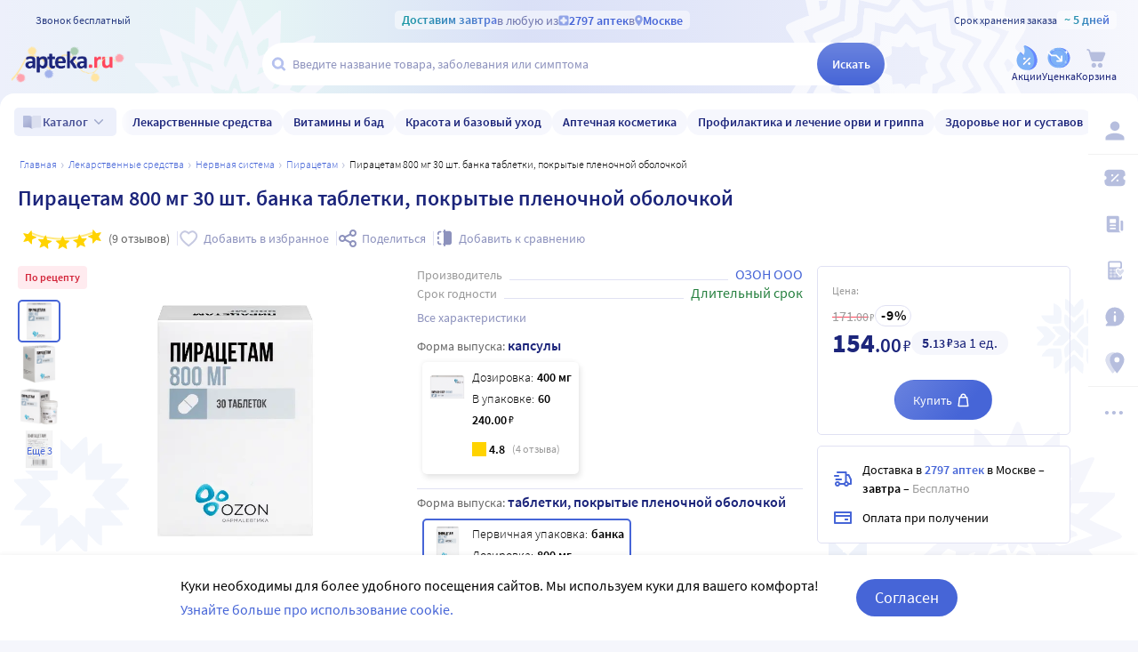

--- FILE ---
content_type: text/html;charset=utf-8
request_url: https://apteka.ru/product/piraczetam-400-mg-60-sht-blister-tabletki-pokrytye-plenochnoj-obolochkoj-5e326f16ca7bdc0001930480/
body_size: 106585
content:
<!doctype html><html lang="ru"><head><meta charset="utf-8"/><meta http-equiv="X-UA-Compatible" content="IE=edge"/><meta name="format-detection" content="telephone=no"/><style id="critical">body{background:#fff;color:#000;font-family:Source Sans Pro,sans-serif;font-size:100%;font-style:normal;font-weight:400;line-height:1.2}svg{fill:currentColor}.no-select{user-select:none}.rub{font-size:.9em}.h1,h1{color:#1c257b;font-size:1.5rem;font-weight:600;line-height:150%;margin:1rem 0}@media (max-width:800px){.h1,h1{font-size:1.125rem;line-height:27px}}.h2,h2{color:#1c257b;font-size:1.25rem;font-weight:600;line-height:150%;margin:1rem 0}@media (max-width:800px){.h2,h2{font-size:1.125rem}}.h3,h3{color:#1c257b;line-height:150%;margin:1rem 0}.h3,h3,h5{font-size:1rem;font-weight:600}p{margin:1em 0}.caption3{color:#999;font-size:12px;font-weight:400;line-height:16px}.link,a{background:none;color:#4665d7;cursor:pointer;outline:0;text-decoration:none;transition:color .25s ease-in-out}.link[aria-disabled=true],.link[aria-disabled],.link[disabled],a[aria-disabled=true],a[aria-disabled],a[disabled]{color:#ccc;cursor:not-allowed;pointer-events:none}a:not([href]){cursor:default}.link:hover,a:hover{color:#000}.link--accent{color:#8d92bd}.link--accent:hover{color:#4665d7}.link-dashed{border:dashed;border-width:0 0 1px}.link-dashed:hover{color:#000}.red{color:#ff465c}ul{margin:0;padding:0}ul li{list-style-type:none}ol{margin:0;padding:0}.unordered-list{margin:1em 0;padding:0 0 0 16px}.unordered-list li{list-style:disc outside}.unordered-list li::marker{color:#1c257b}.unordered-list li+li{margin-top:1em}.OrderedListItem{align-items:baseline;display:flex;flex-wrap:wrap;padding:20px 0}.OrderedListItem__flatPillIcon{fill:#9400d3!important}.OrderedListItem__number{align-items:flex-start;background:#f5f6fc;border-radius:24px;box-sizing:border-box;color:#8d92bd;flex:0 0 48px;font-size:24px;font-weight:600;height:48px;line-height:48px;text-align:center}.OrderedListItem__text{box-sizing:border-box;flex:0 0 calc(100% - 48px);padding-left:22px}.caption{color:#000}.caption,.caption-frame{font-size:14px;font-weight:300}.caption-frame{border:1px solid #e0e1f3;border-radius:10px;box-sizing:border-box;color:#333;display:inline-block;line-height:1.4;padding:6px 12px 7px}.ux-money{white-space:nowrap}.ux-money:after{content:"\00A0\20BD";display:inline-block;font-size:85%;margin:-.125em 0 0;vertical-align:middle}.ux-commas>span:after{content:"\002C\0020"}.ux-commas>span:last-child:after{content:none}.ux-commas>span:nth-last-child(2):after{content:"\0020\0438\00A0"}.ux-commas-only>span:after{content:"\002C\0020"}.ux-commas-only>span:last-child:after{content:none}.ux-commas-only>div{display:inline}.ux-commas-only>div:after{content:"\002C\0020"}.ux-commas-only>div:last-child:after{content:none}hr[data-label]{background:#fff none no-repeat 0 0;background-image:linear-gradient(180deg,transparent 8px,#e0e1f3 8px 9px,transparent 9px);border:0;display:block;font-size:.875rem;font-weight:400;height:16px;line-height:15px;margin:1rem 0;position:static;text-align:center}hr[data-label]:before{background-color:inherit;content:attr(data-label);display:inline-block;padding:0 .25rem}.apteka-logo{color:#1c257b;font-weight:900;white-space:nowrap}.apteka-logo i{color:#ff465c;font-style:normal}body,html{background:#f5f6fc;box-sizing:border-box;margin:0;min-height:100%;padding:0;width:100%}#detach-button-host{display:none!important}#app-container{display:contents}.body{background:linear-gradient(90deg,#edf0fb,#e5f4f5 23.56%,#dae0f7 46.15%,#f6f7fd);box-sizing:border-box;max-width:100%;min-height:100vh;min-width:320px;padding-left:env(safe-area-inset-left);padding-right:env(safe-area-inset-right);position:relative;width:100%}.body .ViewProductPage__panel>div{top:105px}@media (max-width:1024px){.body .ViewProductPage__panel>div{top:0}}@media (max-width:800px){.body .ViewProductPage__panel>div{top:unset}}.body .ProductPanel--headerHidden{transform:translateY(-105px)}@media (min-width:800px) and (max-width:1024px){.body .ProductPanel--headerHidden{transform:translateY(0)}}@media (max-width:1024px){.body--home-new-user .body__sidebar{z-index:6}}.body__new-home .body__sidebar>div{padding-top:0}.body__header{height:105px;left:0;pointer-events:none;position:sticky;top:0;width:100%;z-index:5}@media (max-width:1024px){.body__header--phone{height:116px}.body__header--phone+.body__wrapper .body__sidebar>div{padding-top:116px}}.body__header--home-new-user{height:60px}.body__header-logo{display:block;height:24px;padding:26px 0 0 20px;width:120px}.body__header-logo .icon{display:block;height:100%;width:100%}@media (max-width:1024px){.body__header-logo{padding:8px 0 8px 27px;width:80px}}.body__panel{bottom:0;height:0;left:50%;max-width:1800px;overflow:visible;position:fixed;transform:translateX(-50%);width:100%;z-index:4}@media (max-width:1024px){.body__panel{bottom:calc(3px + env(safe-area-inset-bottom));box-sizing:border-box;height:calc(56px + env(safe-area-inset-bottom));left:50%;transform:translateX(-50%);width:calc(100% - 36px);z-index:6}}.body__panel,.body__panel>div{align-items:flex-end;display:flex;flex-flow:row nowrap;justify-content:flex-end}@media (max-width:1024px){.body__panel,.body__panel>div{border-radius:16px;height:53px;min-height:53px}}.body__panel>div{align-items:flex-start;box-sizing:border-box;flex:0 0 auto;height:100vh;min-height:56px;min-width:56px;padding-top:105px}@media (max-width:1024px){.body__panel>div{align-items:flex-end;height:calc(56px + env(safe-area-inset-bottom));justify-content:flex-start;padding-top:0;width:100%}}@media (max-width:800px){.body__panel--yandexfix{bottom:56px}.body__panel--yandexfix:before{background:#fff;content:"";height:100%;position:absolute;top:100%;width:100%}}.body__footer{background:#fff;box-sizing:border-box;contain-intrinsic-size:320px 200px;content-visibility:auto;margin:0 auto;max-width:1800px;padding:0 56px 0 0;width:100%}@media (max-width:1024px){.body__footer{padding-bottom:56px;padding-right:0}}.body__wrapper{background:#fff;border-radius:16px 16px 0 0;box-sizing:border-box;display:grid;flex:1 0 auto;grid-template-areas:"catalog catalog" "notify notify" "sidebar content" "sidebar posters";grid-template-columns:auto 1fr;grid-template-rows:auto auto 1fr auto;margin:0 auto;max-width:1800px;min-height:100vh;overflow:visible;padding:16px 56px 0 0;position:relative;width:100%}@media (max-width:1024px){.body__wrapper{padding-right:0}}.body__content,.body__notify,.body__posters,.body__sidebar{box-sizing:border-box;min-width:0}.body__notify{grid-area:notify}.body__catalog{grid-area:catalog}.body__sidebar{grid-area:sidebar;padding-left:env(safe-area-inset-left)}.body__content{grid-area:content;overflow:visible;padding:0 20px 20px;position:relative}.body__content--home-new-user{background-color:#fff;padding-top:1px}.body__content-view{max-width:unset;width:100%}.body__posters{grid-area:posters;margin:1.5rem 20px 2rem}.body__notifies{align-items:flex-end;bottom:env(safe-area-inset-bottom);display:flex;flex-flow:column-reverse nowrap;gap:1rem .25rem;height:0;left:0;margin:0 32px 32px;position:fixed;right:0;z-index:4}.body__notifies>li{animation:anime-appear-right .5s ease-out 0s 1 forwards;max-width:100%}@media screen and (max-width:1024px){.body__notifies{margin:0 20px 58px;padding-bottom:8px}}@media screen and (max-width:800px){.body__notifies{margin-left:16px;margin-right:16px}}.BaseView{font-size:16px;margin:auto 0 0;min-height:calc(100vh - 75px);position:relative}@media (max-width:1024px){.BaseView{min-height:calc(100vh - 156px)}}.BaseView>.hilandero{left:50%;position:absolute;top:50%;transform:translate(-50%,-50%)}.BaseView__content{display:block}.BaseView__failure{padding:60px 20px 36px}.BaseView__title{display:inline;line-height:1.25;margin:0;vertical-align:baseline}.BaseView__title h1,.BaseView__title h2{margin:0}.BaseView__title .ItemRating{margin-right:.5em}.headingH4{color:#1c257b;display:block;font-size:1.125rem;font-weight:600;line-height:1.5;margin:0 0 .75rem}.SearchResultTitle h1{display:inline;margin:0 .75rem 0 0}.SearchResultTitle__count{color:grey;font-size:.75rem;vertical-align:1px;white-space:nowrap}.SearchResultTitle__found,.SearchResultTitle__not-found{display:inline-block;vertical-align:baseline}.SearchResultTitle__found{font-size:1rem}.SearchResultTitle__not-found{color:grey;font-size:.75rem;font-weight:400;margin-left:1em}.overlay-close{align-items:center;background-color:transparent;color:#9ea7ca;display:flex;height:60px;justify-content:center;position:absolute;right:0;top:0;transition:color .25s linear;width:60px;z-index:1}.overlay-close svg{height:22px;left:50%;position:absolute;top:50%;transform:translate(-50%,-50%);width:22px}.overlay-close:hover{color:#1c257b}.overlay-close:active{color:#000}sup.required{color:#ff465c;font-size:1.25rem;line-height:0;position:static;vertical-align:middle}sup.required:before{content:"\002A"}button,input{border:none}fieldset{border:0;margin:0;min-inline-size:auto;padding:0}.button{-webkit-tap-highlight-color:transparent;align-items:center;background:#4665d7;border:1px solid transparent;border-radius:31px;box-sizing:border-box;color:#fff;display:inline-flex;font-size:18px;height:42px;justify-content:center;outline:0!important;padding:0 20px;transition:.25s ease-in-out;transition-property:background-color,border-color,color}.button:hover{background-color:#1c257b;color:#fff}.button:active{background-color:#4665d7}.button-frame[aria-disabled],.button-frame[aria-disabled]:hover,.button-frame[disabled],.button-frame[disabled]:hover,.button.disabled,.button[aria-disabled],.button[aria-disabled]:hover,.button[disabled],.button[disabled]:hover{background-color:#e8e8e8;border-color:transparent;color:#9d9d9d;cursor:default}a.button[aria-disabled]{pointer-events:none}.button-light{background:#e0e1f3;color:#1c257b}.button-light:active,.button-light:hover{background-color:#8d92bd;color:#fff}.button-trans{background-color:transparent;color:#1c257b}.button-trans:hover{background-color:#f5f6fc;color:#4665d7}.button-trans:disabled{background-color:transparent}.button-light48{background-color:#f5f6fc;border-radius:1.5rem;color:#1c257b;height:3rem}.button-light48 .icon{height:1rem;margin:.125rem 0 0 .5rem;width:1rem}.button-light48:active,.button-light48:hover{background-color:#4665d7;color:#fff}.button-light48:disabled{background-color:#e8e8e8;border-color:transparent;color:#9d9d9d;cursor:default}.button-frame{background:transparent;border-color:#4665d7;color:#4665d7}.button--type2{background:#f5f6fc;border-radius:5px;box-sizing:border-box;color:#4665d7;cursor:pointer;font-size:16px;height:50px;width:100%}.button--type2:hover{background-color:#fff;border-color:#4665d7;color:#4665d7}.button-type3{align-items:center;background-color:transparent;border:1px solid transparent;border-radius:4px;cursor:pointer;display:inline-flex;font-size:16px;font-weight:600;height:48px;justify-content:center;line-height:1;min-width:108px;padding:0 14px;position:relative;text-decoration:none;transition:all .35s ease}.button-type3--primary{background-color:#4665d7;color:#fff}.button-type3--primary:hover{background-color:#1c257b}.button-type3--light{background-color:#ecf0fb;color:#4665d7}.button-type3--light:hover{background-color:#a3b2eb;color:#fff}.button-type3--secondary{background-color:#ff465c;color:#fff}.button-type3--secondary:hover{background-color:#cd0018}.button-type3--secondary-light{background-color:#fff2f4;color:#ff465c;font-weight:400}.button-type3--secondary-light:hover{background-color:#ff465c;color:#fff}.button-type3--primary-light{background-color:#9ea7ca;color:#fff}.button-type3--primary-light:hover{background-color:#9ea7ca}.button-type3--border-primary{background-color:#fff;border-color:#4665d7;color:#4665d7}.button-type3--border-primary:hover{background-color:#4665d7;border-color:#4665d7;color:#fff}.button-type3--border-secondary{background-color:#fff;border-color:#ff465c;color:#ff465c}.button-type3--border-secondary:hover{background-color:#ff465c;color:#fff}.button-type3__spinner{left:7px;position:absolute;top:50%;transform:translateY(-50%)}.button-type4{color:#1c257b}.button-type4:hover{color:#4665d7}.button--light36{background-color:#f5f6fc;border-radius:5px;color:#1c257b;font-size:.875rem;font-weight:600;height:2.25rem}.button--light36:hover{background-color:#9ea7ca;color:#fff}.button-cancel{background:none;color:#4665d7;font-size:1.125rem;line-height:1rem;margin:0;padding:.25rem .125rem;white-space:nowrap}.button-cancel .icon{color:#ff465c;height:.875rem;margin:0 .5rem 0 0;vertical-align:-1px;width:.875rem}.button-cancel:hover{color:#ff465c}.button--gradient{background:linear-gradient(129.55deg,#657fde 8.54%,#4665d7 72.61%);transition:background .35s ease}.button--gradient:hover{background:linear-gradient(180deg,#4665d7,#314797)}.icon{fill:currentColor;display:inline-block;height:24px;vertical-align:middle;width:24px}.icon--burn{stroke:currentColor}.SiteFooter{box-sizing:border-box;padding:0 1.25rem;position:relative;width:100%}.SiteFooter-inner{border-top:1px solid #e0e1f3;display:flex;justify-content:space-between;padding:30px 0 0}@media (max-width:1600px){.SiteFooter-inner{display:block}}.SiteFooter__info{align-items:flex-start;display:flex;flex:0 1 40%;flex-wrap:wrap;justify-content:space-between}.SiteFooter__heading{color:#666;font-size:1rem;font-weight:400;margin:0 0 .625rem;text-transform:uppercase}.SiteFooter__apps,.SiteFooter__socials{padding:10px}.SiteFooter__apps .AppStoresGroup{justify-content:flex-start}.SiteFooter__hotLine{padding:10px}.SiteFooter__hotLine address{margin-top:6px}.SiteFooter__hotLine address:first-of-type{margin-top:0}.SiteFooter__hotLine a{color:#4665d7;display:inline-block;font-size:18px;font-weight:600}.SiteFooter__menus{align-items:flex-start;display:flex;flex:0 1 50%;flex-wrap:wrap;justify-content:space-between}.SiteFooter__menus>div{box-sizing:border-box;flex:0 0 20%;padding:10px}@media (max-width:800px){.SiteFooter__menus>div{flex-basis:100%}}.SiteFooter__menus>div li+li{margin-top:12px}.SiteFooter__menus>div li a{color:#4665d7;font-size:14px}.SiteFooter__menus>div li a:hover{color:#1c257b}@media (max-width:1600px){.SiteFooter__menus{border-top:1px solid #e0e1f3;margin-top:20px;padding-top:20px}}.SiteFooter-bottom{align-items:flex-end;color:#8d92bd;display:flex;flex-flow:row wrap;font-size:.875rem;font-weight:300;justify-content:space-between;padding-bottom:29px}@media (max-width:1600px){.SiteFooter-bottom{padding-top:30px}}.SiteFooter-bottom-block{box-sizing:border-box;flex:0 0 30%;padding:.625rem}@media (max-width:800px){.SiteFooter-bottom-block{flex-basis:100%}}.SiteFooter-bottom-block p{margin:.4375rem 0 0}.SiteFooter__vacancies{align-items:center;background:linear-gradient(90deg,#217a93 -37.76%,#29afaf 57.34%,#38a689 177.05%);border-radius:17px;box-sizing:border-box;color:#fff!important;display:inline-flex;font-weight:600;gap:.25rem;height:34px;padding:0 .5rem 1px;white-space:nowrap}.SiteFooter__vacancies .icon{height:26px;width:26px}.SiteFooter__feedback{font-size:14px}.SiteFooter__ideas{display:inline-block;margin-top:12px}.SiteFooter__ideas .icon{height:14px;margin-right:6px;width:10px}.SitePanel{box-sizing:border-box;flex:0 0 auto;padding:16px 0}.SitePanel,.SitePanel>nav{align-items:flex-start;display:flex;flex-flow:column nowrap;justify-content:flex-start}.SitePanel>nav{border-bottom:1px solid rgba(0,0,0,.05);flex:0 0 auto;padding:0;width:100%}.SitePanel>nav>div{flex:inherit;width:inherit}.SitePanel .ButtonIcon{padding:0;text-align:left}.SitePanel .ButtonIcon__link{align-items:center;border-radius:5px;cursor:pointer;display:flex;padding:12px 16px;width:auto}@media screen and (max-width:1200px){.SitePanel .ButtonIcon__link{justify-content:flex-start}}.SitePanel .ButtonIcon__link:hover{background:#f6f7fd}.SitePanel .ButtonIcon-text{-webkit-line-clamp:2;-webkit-box-orient:vertical;color:inherit;display:-webkit-box;flex:0 1 auto;font-size:16px;max-width:100%;overflow:hidden;padding:0 0 0 16px;text-align:left;text-overflow:ellipsis;vertical-align:middle;white-space:nowrap;word-break:break-word}.SitePanel .ButtonIcon-icon{flex:0 0 auto}.SitePanel__apps{flex:0 0 auto;padding-bottom:8px;padding-top:16px;text-align:center;width:100%}@media screen and (max-width:1024px){.SitePanel__apps{padding-bottom:16px}}.SitePanel--right .SitePanel__apps{opacity:0;pointer-events:none;transition:opacity .25s ease}.SitePanel--headerHidden{transform:translateY(-75px)}.SitePanel--right{background-color:#fff;border-radius:10px;height:auto;position:relative;transition:all .25s ease;width:56px}.SitePanel--right:after{bottom:33px;color:#b6bede;content:"\2026";flex:0 0 auto;font-size:24px;font-weight:900;height:32px;margin:0;pointer-events:none;position:absolute;right:0;text-align:center;transition:opacity .25s;width:100%}.SitePanel--right:not([aria-expanded]):hover,.SitePanel--right[aria-expanded]{box-shadow:0 8px 18px 0 rgba(0,0,0,.05);width:277px}.SitePanel--right:not([aria-expanded]):hover:after,.SitePanel--right[aria-expanded]:after{opacity:0}.SitePanel--right:not([aria-expanded]):hover .SitePanel__apps,.SitePanel--right[aria-expanded] .SitePanel__apps{opacity:1;pointer-events:auto;transition:opacity .1s ease}.SitePanel--bottom{align-items:normal;box-shadow:none;flex-direction:row;height:calc(56px + env(safe-area-inset-bottom));padding:0;width:100%}@media (max-width:1024px){.SitePanel--bottom{height:55px}}.SitePanel--bottom>nav{align-items:center;border-bottom:0;flex:1 1 auto;flex-direction:row-reverse;justify-content:space-evenly;padding-bottom:0;width:auto}.SitePanel--bottom>nav+nav{margin-top:0}.SitePanel--bottom>nav>div{flex:0 0 auto}.SitePanel--bottom>nav>div+div{margin:0}.SitePanel--bottom .ButtonIcon-text{display:none}.SitePanel .bottomPanelExp{display:flex;flex-grow:1;height:100%}.SitePanel .bottomPanelExp__item{align-items:center;background-color:hsla(0,0%,100%,.99);box-shadow:0 8px 18px 0 rgba(0,0,0,.1);display:flex;flex-grow:1;width:0}.SitePanel .bottomPanelExp__item--left{border-radius:16px 8px 0 16px}.SitePanel .bottomPanelExp__item--right{border-radius:8px 16px 16px 0}.SitePanel .bottomPanelExp__item--right .HeaderUserButton--lk-btn .ButtonIcon-text{display:none}.SitePanel .bottomPanelExp__item .ButtonIcon,.SitePanel .bottomPanelExp__item .HeaderUserButton{align-items:center;display:flex;flex-grow:1;height:100%;justify-content:center}.SitePanel .bottomPanelExp__item .ButtonIcon__link{align-items:center;display:flex;flex-direction:column;height:100%;justify-content:center;width:100%}.SitePanel .bottomPanelExp__item .ButtonIcon-icon{height:28px;width:28px}.SitePanel .bottomPanelExp__item .ButtonIcon-text{display:block;font-size:10px;padding:0}@media (max-width:1024px){.SitePanel .bottomPanelExp__item .ButtonIcon__link{padding:0}.SitePanel .bottomPanelExp__item .ButtonIcon__link:hover{background-color:transparent}}.SitePanel .bottomPanelExp__centerItem{flex-grow:0;flex-shrink:0;position:relative;width:52px}.SitePanel .bottomPanelExp__centerItemTransition{background-image:url("data:image/svg+xml;charset=utf-8,%3Csvg xmlns='http://www.w3.org/2000/svg' width='52' height='29' fill='none'%3E%3Cpath fill='%23fff' fill-opacity='.99' d='M52 29H0V0h.096C1.152 14.016 11.002 25 23 25h6c11.998 0 21.848-10.984 22.904-25H52z'/%3E%3C/svg%3E");bottom:0;font-size:0;height:29px;left:0;position:absolute;width:52px}.SitePanel.SitePanel--headerHidden{transform:translateY(-105px)}.SiteHeaderLight{background:linear-gradient(90deg,#edf0fb,#e5f4f5 23.56%,#dae0f7 46.15%,#f6f7fd);box-sizing:border-box;height:100%;padding:12px 0 7px;pointer-events:auto}@media (max-width:800px){.SiteHeaderLight{padding:12px 0 7px}}.SiteHeaderLight[aria-hidden]{content-visibility:hidden}.SiteHeaderLight--sticky{transition:transform .25s}.SiteHeaderLight__main{align-items:center;box-sizing:border-box;display:flex;gap:10px;height:52px;justify-content:space-between;margin:13px auto 0;max-width:1800px;padding:0 24px}@media (max-width:1200px){.SiteHeaderLight__main{height:43px}}@media (max-width:800px){.SiteHeaderLight__main{padding:0 8px}}.SiteHeaderLight__main .HeaderLogo{flex:none;width:128px}.SiteHeaderLight__main .ButtonIcon-text{color:#1c257b;transition:color .2s ease}.SiteHeaderLight__main .ButtonIcon-text:hover{color:#4665d7}.SiteHeaderLight__center{flex:1}.SiteHeaderLight__rightContainer{align-items:center;display:flex;gap:16px;justify-content:flex-end}.SiteHeaderLight__phoneMain{align-items:center;background:hsla(0,0%,100%,.3);color:#273a81;display:flex;font-size:12px;font-weight:400;gap:8px;justify-content:center;line-height:1.5;margin-bottom:-7px;margin-top:6px;width:100%}.SiteHeaderLight__phoneMain a{font-size:14px;font-weight:600;text-decoration:none}.SiteHeaderLight__newButton .ButtonIcon-icon{transition:filter .2s ease}.SiteHeaderLight__newButton:hover .ButtonIcon-icon{filter:brightness(.9)}.SiteHeaderTop{align-items:center;box-sizing:border-box;color:#273a81;display:flex;font-size:12px;gap:10px;justify-content:space-between;margin:0 auto;max-width:1800px;padding:0 24px;position:relative;white-space:nowrap;z-index:1}@media (max-width:1200px){.SiteHeaderTop{z-index:unset}}@media (max-width:800px){.SiteHeaderTop{gap:8px;padding:0 8px;position:static}}.SiteHeaderTop .HeaderLogo{height:21px;max-width:95px}.SiteHeaderTop__gradient{background-clip:text;-webkit-background-clip:text;background-image:linear-gradient(90deg,#1998a3 .46%,#5874db 100.46%);color:transparent;font-size:14px;font-weight:600;line-height:21px}.SiteHeaderTop__highlight{align-items:center;background-color:hsla(0,0%,100%,.5);border-radius:5px;box-sizing:border-box;display:inline-flex;gap:8px;max-width:100%;padding:0 8px}@media (max-width:800px){.SiteHeaderTop__highlight{gap:2px}}.SiteHeaderTop__link,.SiteHeaderTop__phone,.SiteHeaderTop__shelfLife{align-items:center;display:inline-flex}.SiteHeaderTop__phone{gap:8px}.SiteHeaderTop__shelfLife{gap:10px}.SiteHeaderTop__link{color:#4665d7;cursor:pointer;font-weight:600;gap:4px;transition:color .2s ease}.SiteHeaderTop__link:hover{color:#3f5bc1}.SiteHeaderTop__link:hover .icon{color:#5874db}.SiteHeaderTop__city{overflow:hidden}@media (max-width:800px){.SiteHeaderTop__city{gap:2px}}.SiteHeaderTop__city>span{display:inline-block;overflow:hidden;text-overflow:ellipsis}.SiteHeaderTop__delivery{color:rgba(28,37,123,.6);flex:1;font-size:14px;text-align:center;width:0}.SiteHeaderTop__delivery .icon{color:#90a3e7;flex:none;height:12px;transition:color .2s ease;width:12px}.SiteHeaderTop__delivery .icon--pin_full{width:9px}@keyframes button-counter-pulse{25%{box-shadow:0 0 0 12px currentColor;transform:scale(2) translate(-7px,5px)}}@keyframes button-icon-dropdown-appear{0%{opacity:0;transform:translateY(36px)}}.ButtonIcon{position:relative;text-align:center;white-space:nowrap}.ButtonIcon-icon{align-items:center;display:inline-flex;flex-direction:column;height:28px;position:relative;vertical-align:middle;width:28px}.ButtonIcon-icon .icon{color:#b6bede;height:100%;transition:color .2s ease;width:100%}.ButtonIcon-icon>small{flex:0 0 auto;font-size:.75rem;font-weight:700;line-height:.875rem}.ButtonIcon-icon .ButtonIcon__counter{animation:button-counter-pulse 0s ease-in-out .125s backwards;background-color:#4665d7;border:1px solid #f5f6fc;border-radius:12px;box-sizing:border-box;color:rgba(70,101,215,.2);height:17px;margin:-5px -9px;min-width:20px;position:absolute;right:0;top:0}.ButtonIcon-icon .ButtonIcon__counter:after{color:#fff;content:attr(data-count);display:block;font-size:12px;font-weight:700;line-height:15px;text-align:center}.ButtonIcon-icon .ButtonIcon__counter.animated{animation-duration:.875s}.ButtonIcon-icon .ButtonIcon__counter--green{background-color:#26803f;color:rgba(38,128,63,.2)}.ButtonIcon-icon .ButtonIcon__counter--red{background-color:#ff465c;color:rgba(255,70,92,.2)}.ButtonIcon-icon .ButtonIcon__counter--gray{background-color:#999;color:hsla(0,0%,60%,.2)}.ButtonIcon-text{color:#8d92bd;display:block;font-size:12px;white-space:normal}.ButtonIcon__icon{flex:0 1 auto}.ButtonIcon__link{color:#1c257b;cursor:pointer;margin:0 auto;padding:0;position:relative;width:24px}.ButtonIcon__link:not([href]){cursor:pointer}.ButtonIcon__link:hover{color:#4665d7}.ButtonIcon:hover .ButtonIcon-icon .icon{color:#739fca}.ButtonIcon:hover .ButtonIcon-icon .icon--nav_favorite_new{color:#ff465c}.ButtonIcon-dropdown{animation:button-icon-dropdown-appear .333s ease 0s;animation-fill-mode:backwards;backdrop-filter:saturate(150%) blur(16px);background:hsla(0,0%,100%,.66);border-radius:5px;box-shadow:0 0 5px rgba(0,0,0,.3);box-sizing:border-box;margin:10px -46px 0 0;max-height:unset;min-width:180px;position:absolute;right:100%;text-align:left;top:100%;white-space:normal;z-index:1}.ButtonIcon-dropdown:before{border-color:#fff #fff transparent transparent;border-style:solid;border-width:8px;box-shadow:2px -2px 4px -2px rgba(0,0,0,.3);content:"";display:block;height:0;margin:-8px 16px 0 0;position:absolute;right:0;top:0;transform:rotate(-45deg);width:0}.ButtonIcon-dropdown>div{-ms-overflow-style:none;background:inherit;border-radius:inherit;max-height:inherit;overflow:hidden;overflow-y:auto;overscroll-behavior:contain;position:relative;scrollbar-width:none}.ButtonIcon-dropdown>div::-webkit-scrollbar{display:none}@keyframes SearchBox-history-appear{0%{transform:translateY(40px)}to{transform:translateY(0)}}.SearchBox{align-items:center;display:flex;flex-flow:row nowrap;position:relative;z-index:1}.SearchBox[data-active]{z-index:6}.SearchBox .SearchBox__darkness{z-index:auto}.SearchBox:hover .SearchBox__input-icon .icon{color:#b5c1ef}.SearchBox__scanner{flex:0 0 auto;margin:0}.SearchBox__scanner .icon{color:#b5c1ef}.SearchBox__scanner button{background:transparent;color:#1c257b;padding:.75rem .125rem .75rem .75rem}.SearchBox__scanner button:active{color:#4665d7}.SearchBox__input{align-items:center;background:transparent;border-radius:100px;display:flex;flex:1 1 100%;flex-flow:row nowrap;height:48px;justify-content:flex-start;position:relative;transition:box-shadow .3s}@media (max-width:1024px){.SearchBox__input{height:40px}}.SearchBox__input>div{align-items:center;background:#fff;border-radius:inherit;border-bottom-right-radius:0;border-right-width:0;border-top-right-radius:0;box-sizing:border-box;display:flex;flex:1 1 100%;flex-flow:row nowrap;height:100%;justify-content:flex-start}.SearchBox__input-icon{align-items:center;color:#1c257b;cursor:text;display:inline-flex;flex:0 0 34px;height:100%;text-align:center}.SearchBox__input-icon>.icon{color:#b5c1ef;display:block;flex-grow:0;flex-shrink:0;height:20px;margin:-1px 0 0 8px;width:20px}.SearchBox__input-tags{margin:0 6px 0 0;padding:2px}.SearchBox__input-input{align-self:stretch;flex:1 1 100%;position:relative}.SearchBox__input-input>input{background:transparent;box-sizing:border-box;font-size:16px;height:100%;overflow:hidden;padding:0 20px 1px 0;position:relative;text-overflow:ellipsis;width:100%}.SearchBox__input-input>input::placeholder{color:#8d92bd;display:inline-block}.SearchBox__input-input>input:placeholder-shown{font-size:14px;padding-right:.125rem}.SearchBox__input-input>input[type=search]::-webkit-search-cancel-button{display:none}.SearchBox__input-input>input[disabled]{color:#a9a9a9;left:0;padding-left:inherit;position:absolute;top:0}@media (max-width:1024px){.SearchBox__input-input{padding-left:1rem}}.SearchBox__input-reset,.SearchBox__input-speech{background:none;color:#9ea7ca;flex:0 0 auto;height:100%;left:-20px;padding:0;position:relative;width:38px}.SearchBox__input-reset>.icon,.SearchBox__input-speech>.icon{height:14px;margin-top:-3px;width:14px}.SearchBox__input-speech{height:auto;width:auto}.SearchBox__input-submit{background:linear-gradient(180deg,#6b84df,#4665d7);border-bottom-left-radius:0;border-top-left-radius:0;border-radius:100px;color:#fff;flex:0 0 auto;font-size:14px;font-weight:600;height:100%;margin:0 0 0 -20px;padding:0;transition:background .2s ease;width:76px}.SearchBox__input-submit[aria-busy]{background-color:#9ea7ca;color:#ccc;pointer-events:none}.SearchBox__input-submit:hover{background:linear-gradient(180deg,#4665d7,#314797)}.SearchBox__input-submit .icon{height:20px;width:20px}@media (max-width:1024px){.SearchBox__input-submit{width:40px}}.SearchBox__input:hover,.SearchBox__input[aria-active]{box-shadow:2px 4px 6px rgba(0,0,0,.1),-1px -1px 5px rgba(0,0,0,.05)}.SearchBox__input:hover .SearchBox__input-icon>.icon,.SearchBox__input[aria-active] .SearchBox__input-icon>.icon{color:#4665d7}.SearchBox__input:hover .SearchBox__input-input>input::placeholder,.SearchBox__input[aria-active] .SearchBox__input-input>input::placeholder{color:#4665d7}.SearchBox__darkness{animation:anime-fade .25s ease 0s 1 reverse forwards;background:rgba(0,0,0,.5);bottom:0;height:200vh;left:0;position:fixed;right:0;top:50vh;transform:translateY(-50%);z-index:5}.SearchBox__suggests{animation:SearchBox-history-appear .33s ease-out 0s 1 backwards;left:0;margin-top:12px;position:absolute;right:0;top:100%}.SearchBox__modal{align-items:center;backdrop-filter:saturate(125%) blur(10px);background:rgba(0,0,0,.25);background-image:radial-gradient(transparent,rgba(0,0,0,.5));bottom:0;display:flex;flex-flow:column nowrap;justify-content:center;left:0;position:fixed;right:0;top:0;z-index:6}.SearchBox__hintsForSearchExp{gap:4px;left:0;max-width:calc(100% - 30px);overflow:hidden;position:absolute;text-overflow:ellipsis;top:50%;transform:translateY(-50%)}@media (max-width:1024px){.SearchBox__hintsForSearchExp{display:none}}.SearchBox__hintsForSearchExp>div>ul{flex-wrap:nowrap;gap:4px}.SearchBox__hintsForSearchExp ul li a{background-color:transparent;color:#90a3e7;font-size:12px;font-weight:600;overflow:initial;position:relative;transition:all .2s ease}.SearchBox__hintsForSearchExp ul li a:before{background-color:rgba(144,163,231,.4);bottom:0;content:"";height:1px;left:50%;position:absolute;transform:translateX(-50%);width:calc(100% - 8px)}.SearchBox__hintsForSearchExp ul li a:hover{background-color:#f6f7fd}.SearchBox__hintsForSearchExp ul li a:hover:before{display:none}.SearchBox__bottomActivateBtn{background-color:hsla(0,0%,100%,.99);border-radius:50%;bottom:calc(14px + env(safe-area-inset-bottom));cursor:pointer;display:none;height:42px;left:50%;position:fixed;transform:translateX(-50%);transition:all .2s ease;width:42px;z-index:6}@media (max-width:1024px){.SearchBox__bottomActivateBtn{display:block}}.SearchBox__bottomActivateBtn .icon{color:#9ea4ca;height:20px;left:50%;position:absolute;top:50%;transform:translate(-50%,-50%);transition:all .2s ease;width:20px}.SearchBox__bottomActivateBtn--active{background:linear-gradient(180deg,#6b84df,#4665d7)}.SearchBox__bottomActivateBtn--active .icon{color:#fff}.HeaderCity{align-items:center;background:none;color:#1c257b;display:flex;flex-flow:row nowrap;font-weight:600;height:1.5rem;margin:0;overflow:hidden;padding:0;transition:color .3s ease;white-space:nowrap}.HeaderCity:hover{color:#4665d7}.HeaderCity>.icon{flex:0 0 auto;height:100%;margin:0 .25rem 0 0;width:1.5rem}.HeaderCity>span{flex:1 1 100%;overflow:hidden;text-overflow:ellipsis}.HeaderCity>span:first-letter{text-transform:uppercase}.HeaderCity--undefined{color:#9ea7ca}.HeaderLogo{display:block;text-align:center}.HeaderLogo .icon,.HeaderLogo .link{display:block;width:100%}.HeaderLogo img,.HeaderLogo picture{display:inline-block;max-width:100%}.HeaderLogo .icon--logo{width:95px}.HintsToSearch{align-items:flex-start;display:flex;flex-flow:row nowrap;font-size:12px;gap:0 .5rem;height:auto;justify-content:flex-start;overflow:hidden}.HintsToSearch>span{color:#8d92bd;flex:0 0 auto;line-height:14px;padding:1px 0 0}.HintsToSearch>div{flex:0 1 100%}.HintsToSearch>div>ul{display:flex;flex-flow:row wrap;gap:.5rem;max-height:1.5em}.HintsToSearch>div>ul,.HintsToSearch>div>ul li{list-style:none;margin:0;padding:0}.HintsToSearch>div>ul>li{flex:0 1 auto}.HintsToSearch a{background-color:rgba(70,101,215,.05);border-radius:4px;display:block;line-height:16px;overflow:hidden;padding:0 4px;text-decoration:none;transition:background-color .25s ease-in-out 0s,color .25s ease-in-out 0s;white-space:nowrap}.HintsToSearch a:hover{background-color:rgba(70,101,215,.2);color:#1c257b}@keyframes sidebarFadeIn{0%{opacity:0}}.body__sidebar{animation:sidebarFadeIn .25s ease-out 0s backwards;background:#fff;position:relative;width:250px;z-index:2}.body__sidebar,.sidebar{box-sizing:border-box;height:100%}.SidebarCatalog__parent>a{align-items:center;border-radius:0 5px 5px 0;display:flex;flex-flow:row nowrap;font-size:.875rem;line-height:1.2;padding:.5rem 1rem .5rem .25rem}.SidebarCatalog__parent>a .icon--arrow_right{flex:0 0 auto;margin:0 -1px 0 -5px;transform:scaleX(-1)}.SidebarCatalog__parent>a:hover{background-color:#f5f6fc}.SidebarCatalog__list{padding-left:.625rem}.SidebarCategoriesList ul{list-style:none;margin:0;padding:0}.SidebarCategoriesList a{align-items:center;border-radius:5px;color:#8d92bd;display:flex;flex-flow:row nowrap;font-size:14px;justify-content:flex-start;line-height:21px;padding:.5rem .75rem;transition:color .25s ease-in-out 0s;transition-property:color,background-color,border-color}.SidebarCategoriesList a:hover{background-color:#f5f6fc;color:#4665d7}.SidebarCategoriesList a[aria-selected]{color:#1c257b;font-weight:600;pointer-events:none}</style><script defer="defer" src="https://static.apteka.ru/site/client/js/main.a99797a31c6ff83dea65.js"></script><script defer="defer" src="https://static.apteka.ru/site/client/js/critical.a99797a31c6ff83dea65.js"></script><link href="https://static.apteka.ru/site/client/css/chunk1.a99797a31c6ff83dea65.css" rel="stylesheet"/><link href="https://static.apteka.ru/site/client/css/chunk2.a99797a31c6ff83dea65.css" rel="stylesheet"/><link href="https://static.apteka.ru/site/client/css/chunk3.a99797a31c6ff83dea65.css" rel="stylesheet"/>
<!--[--><!--APP-HEAD--><link rel="icon" href="/static/favicon.ico" sizes="any"><link rel="icon" href="/static/favicon.svg" type="image/svg+xml"><link rel="apple-touch-icon" href="/static/apple-touch-icon.png"><!----><link rel="preconnect" href="https://www.googletagmanager.com"><!--[--><!--[--><link rel="preconnect" href="https://api.apteka.ru" crossorigin=""><link rel="dns-prefetch" href="https://api.apteka.ru"><!--]--><!--[--><link rel="preconnect" href="https://images.apteka.ru" crossorigin=""><link rel="dns-prefetch" href="https://images.apteka.ru"><!--]--><!--[--><link rel="preconnect" href="https://static.apteka.ru" crossorigin=""><link rel="dns-prefetch" href="https://static.apteka.ru"><!--]--><!--]--><title>Пирацетам 800 мг 30 шт. банка таблетки, покрытые пленочной оболочкой - цена 154 руб., купить в интернет аптеке в Москве Пирацетам 800 мг 30 шт. банка таблетки, покрытые пленочной оболочкой, инструкция по применению</title><meta name="viewport" content="width=device-width, height=device-height, user-scalable=no, viewport-fit=cover, initial-scale=1.0, maximum-scale=5.0, minimum-scale=1.0"><meta name="description" content="✅ Купить Пирацетам 800 мг 30 шт. банка таблетки, покрытые пленочной оболочкой по цене 154 руб. в интернет аптеке в Москве, всегда в наличии, ✅ инструкция по применению Пирацетам 800 мг 30 шт. банка таблетки, покрытые пленочной оболочкой на Apteka.ru. Только сертифицированные лекарства, ✅ доставка в любую аптеку в Москве круглосуточно."><meta name="keywords" content="Пирацетам 800 мг 30 шт. банка таблетки, покрытые пленочной оболочкой цена купить Москва инструкция по применению отзывы интернет аптека"><meta name="robots" content="index, follow, max-image-preview:large"><!----><meta property="og:description" content="✅ Купить Пирацетам 800 мг 30 шт. банка таблетки, покрытые пленочной оболочкой по цене 154 руб. в интернет аптеке в Москве, всегда в наличии, ✅ инструкция по применению Пирацетам 800 мг 30 шт. банка таблетки, покрытые пленочной оболочкой на Apteka.ru. Только сертифицированные лекарства, ✅ доставка в любую аптеку в Москве круглосуточно."><meta property="og:title" content="Пирацетам 800 мг 30 шт. банка таблетки, покрытые пленочной оболочкой - цена 154 руб., купить в интернет аптеке в Москве Пирацетам 800 мг 30 шт. банка таблетки, покрытые пленочной оболочкой, инструкция по применению"><meta property="og:image" content="https://images.apteka.ru/medium_ed7d1a7d-cee0-493f-8f28-ab59519f7f04.png"><meta property="og:url" content="https://apteka.ru/product/piraczetam-800-mg-30-sht-banka-tabletki-pokrytye-plenochnoj-obolochkoj-5e32679165b5ab0001650ca0/"><meta property="og:type" content="website"><meta property="og:image:secure_url" content="https://images.apteka.ru/medium_ed7d1a7d-cee0-493f-8f28-ab59519f7f04.png"><meta property="og:image:alt" content="Apteka.ru"><meta property="og:image:type" content="image/png"><meta property="og:image:width" content="600"><meta property="og:image:height" content="600"><meta name="zen-verification" content="uvlHo9MeUooFYnechabPXqkeiEJmrOtXWUT7AmzOJcgjieswnnRNC9fg99hq3wGH"><meta name="yandex-verification" content="aa9fa5d848caa475"><meta name="google-site-verification" content="tix4i8mFs1b0MSssPppIEJaaVxR5gudXnkqJDS_qmsA"><link rel="canonical" href="https://apteka.ru/product/piraczetam-800-mg-30-sht-banka-tabletki-pokrytye-plenochnoj-obolochkoj-5e32679165b5ab0001650ca0/"><!----><!----><link rel="image_src" href="https://images.apteka.ru/medium_ed7d1a7d-cee0-493f-8f28-ab59519f7f04.png"><!--[--><script type="application/ld+json">{"@context":"https://schema.org","@type":"ImageObject","contentUrl":"https://images.apteka.ru/original_ed7d1a7d-cee0-493f-8f28-ab59519f7f04.webp","name":"Пирацетам 800 мг 30 шт. банка таблетки, покрытые пленочной оболочкой","description":""}</script><!--]--><!--/APP-HEAD--><!--]-->
<script>window.__INITIAL_STATE__ = {"provinceCity":null,"selectedCity":{"id":"5e57803249af4c0001d64407","name":"Москва","prepositionalName":"Москве","state":"Москва","url":"moskva","centerCoords":{"latitude":55.73898920128709,"longitude":37.60919427636754},"areaRectangle":{"leftTopPoint":{"latitude":55.96399955,"longitude":37.268181},"rightBottomPoint":{"latitude":55.47877745,"longitude":37.980431}},"autoDestCount":2797,"regBodyAddress":"141400, ОБЛАСТЬ МОСКОВСКАЯ, ГОРОД ХИМКИ, ШОССЕ ВАШУТИНСКОЕ, 22","regBodyUid":"0032e72b-71f2-40ff-b457-13cd03af6422","nearCities":null,"deliveryDates":[{"shipTimeStart":"2026-01-16T00:00:00Z","shipTimeEnd":"2026-01-16T16:00:00Z","deadline":"2026-01-15T19:00:00Z"},{"shipTimeStart":"2026-01-16T02:00:00Z","shipTimeEnd":"2026-01-17T13:00:00Z","deadline":"2026-01-15T20:00:00Z"},{"shipTimeStart":"2026-01-16T23:00:00Z","shipTimeEnd":"2026-01-17T16:00:00Z","deadline":"2026-01-16T19:00:00Z"}],"forceProvince":true},"selectedShop":null,"ssrContext":{"env":{"API_INTERNAL_ENDPOINT":"http://api-bot:5001","SITE_ENVIRONMENT":"prod","API_EXTERNAL_ENDPOINT":"https://api.apteka.ru","SITE_KIND":"bot"},"origin":"https://apteka.ru","userAgent":"Mozilla/5.0 (Macintosh; Intel Mac OS X 10_15_7) AppleWebKit/537.36 (KHTML, like Gecko) Chrome/131.0.0.0 Safari/537.36; ClaudeBot/1.0; +claudebot@anthropic.com)","url":"/product/piraczetam-400-mg-60-sht-blister-tabletki-pokrytye-plenochnoj-obolochkoj-5e326f16ca7bdc0001930480/","host":"apteka.ru","httpStatus":null,"robot":"Mozilla/5.0 (Macintosh; Intel Mac OS X 10_15_7) AppleWebKit/537.36 (KHTML, like Gecko) Chrome/131.0.0.0 Safari/537.36; ClaudeBot/1.0; +claudebot@anthropic.com)","assistantShown":false,"isTech":true,"headers":{"Accept":"text/html,application/xhtml+xml,application/xml;q=0.9,image/webp,image/apng,*/*;q=0.8,application/signed-exchange;v=b3;q=0.9","Accept-Encoding":"gzip, deflate, br","User-Agent":"Mozilla/5.0 (Macintosh; Intel Mac OS X 10_15_7) AppleWebKit/537.36 (KHTML, like Gecko) Chrome/131.0.0.0 Safari/537.36; ClaudeBot/1.0; +claudebot@anthropic.com)","Tx-Tls-Proto":"TLSv1.3","Tx-Tls-Cipher":"TLS_AES_128_GCM_SHA256"},"clientIp":"3.14.12.239","trace":[]},"userAgentMobile":false,"vitamins":null,"vitaminsLoading":false,"prefetch":{},"robot":"Mozilla/5.0 (Macintosh; Intel Mac OS X 10_15_7) AppleWebKit/537.36 (KHTML, like Gecko) Chrome/131.0.0.0 Safari/537.36; ClaudeBot/1.0; +claudebot@anthropic.com)","surveyModal":false,"progressiveDiscountPopup":false,"progressiveDiscount":null,"progressiveRecipe":false,"prescriptionsPopup":false,"loading":false,"windowWidthType":"Laptop","catalogOverlayIsVisible":false,"referralPopup":false,"bannerClaimPopupId":null,"devHost":false,"medHost":true,"cacheloth":[],"errorPage":null,"yandexPanel":false,"utmMarks":null,"clientInfo":null,"stop410":false,"settings":{"preferences":{"referralProgramParentReward":100,"firstOrderDiscount":0,"supportPhone":"8 800 700 88 88"}},"newCatalogModal":false,"head":{"title":"Пирацетам 800 мг 30 шт. банка таблетки, покрытые пленочной оболочкой - цена 154 руб., купить в интернет аптеке в Москве Пирацетам 800 мг 30 шт. банка таблетки, покрытые пленочной оболочкой, инструкция по применению","description":"✅ Купить Пирацетам 800 мг 30 шт. банка таблетки, покрытые пленочной оболочкой по цене 154 руб. в интернет аптеке в Москве, всегда в наличии, ✅ инструкция по применению Пирацетам 800 мг 30 шт. банка таблетки, покрытые пленочной оболочкой на Apteka.ru. Только сертифицированные лекарства, ✅ доставка в любую аптеку в Москве круглосуточно.","keywords":"Пирацетам 800 мг 30 шт. банка таблетки, покрытые пленочной оболочкой цена купить Москва инструкция по применению отзывы интернет аптека","image":"https://images.apteka.ru/medium_ed7d1a7d-cee0-493f-8f28-ab59519f7f04.png","origin":"https://apteka.ru","robots":"index, follow","canonical":"https://apteka.ru/product/piraczetam-800-mg-30-sht-banka-tabletki-pokrytye-plenochnoj-obolochkoj-5e32679165b5ab0001650ca0/","prevLink":"","nextLink":"","expires":"","linkingData":["{\"@context\":\"https://schema.org\",\"@type\":\"ImageObject\",\"contentUrl\":\"https://images.apteka.ru/original_ed7d1a7d-cee0-493f-8f28-ab59519f7f04.webp\",\"name\":\"Пирацетам 800 мг 30 шт. банка таблетки, покрытые пленочной оболочкой\",\"description\":\"\"}"]},"auth":{"overlay":false,"status":{"error":false,"loading":false,"loaded":false,"phoneError":false,"passwordError":false,"networkError":false},"newUser":false},"session":{"newcomer":false},"webpush":{"subscribed":false},"user":{"login":null,"shadow":true,"info":null,"apiSid":"SID_00000000000000000000_xxxxxxxxxxxxxxxxxxxx","deviceId":"1768482837889_82909514d66de","deviceTs":"1768482837890","fio":null,"gender":"NotSpecified","birthDate":null,"email":null,"emailVerified":false,"updated":1768482837906,"favoritesCount":0,"ordersCount":0,"awaitingReview":null,"refineEmailPopup":false,"telegramChat":false,"allowCookies":true,"goodPreferences":{"cautionsFold":"None","pharmActFold":"None","pharmKinFold":"None","pharmDynFold":"None","structFold":"None","sideEffFold":"None","goodKitFold":"None","contraIndicFold":"None","drugInterFold":"None","dosageFold":"None","keepSpecialFold":"None","shortDescFold":"None","releaseFold":"None","dosDescFold":"None","indicFold":"None","overdoseFold":"None"}},"city":{"notify":false,"overlay":false,"default":{"id":"5e57803249af4c0001d64407","name":"Москва","prepositionalName":"Москве","state":"Москва","url":"moskva","centerCoords":{"latitude":55.73898920128709,"longitude":37.60919427636754},"areaRectangle":{"leftTopPoint":{"latitude":55.96399955,"longitude":37.268181},"rightBottomPoint":{"latitude":55.47877745,"longitude":37.980431}},"autoDestCount":2797,"regBodyAddress":"141400, ОБЛАСТЬ МОСКОВСКАЯ, ГОРОД ХИМКИ, ШОССЕ ВАШУТИНСКОЕ, 22","regBodyUid":"0032e72b-71f2-40ff-b457-13cd03af6422","nearCities":null,"deliveryDates":[{"shipTimeStart":"2026-01-16T00:00:00Z","shipTimeEnd":"2026-01-16T16:00:00Z","deadline":"2026-01-15T19:00:00Z"},{"shipTimeStart":"2026-01-16T02:00:00Z","shipTimeEnd":"2026-01-17T13:00:00Z","deadline":"2026-01-15T20:00:00Z"},{"shipTimeStart":"2026-01-16T23:00:00Z","shipTimeEnd":"2026-01-17T16:00:00Z","deadline":"2026-01-16T19:00:00Z"}]},"selected":{"id":"5e57803249af4c0001d64407","name":"Москва","prepositionalName":"Москве","state":"Москва","url":"moskva","centerCoords":{"latitude":55.73898920128709,"longitude":37.60919427636754},"areaRectangle":{"leftTopPoint":{"latitude":55.96399955,"longitude":37.268181},"rightBottomPoint":{"latitude":55.47877745,"longitude":37.980431}},"autoDestCount":2797,"regBodyAddress":"141400, ОБЛАСТЬ МОСКОВСКАЯ, ГОРОД ХИМКИ, ШОССЕ ВАШУТИНСКОЕ, 22","regBodyUid":"0032e72b-71f2-40ff-b457-13cd03af6422","nearCities":null,"deliveryDates":[{"shipTimeStart":"2026-01-16T00:00:00Z","shipTimeEnd":"2026-01-16T16:00:00Z","deadline":"2026-01-15T19:00:00Z"},{"shipTimeStart":"2026-01-16T02:00:00Z","shipTimeEnd":"2026-01-17T13:00:00Z","deadline":"2026-01-15T20:00:00Z"},{"shipTimeStart":"2026-01-16T23:00:00Z","shipTimeEnd":"2026-01-17T16:00:00Z","deadline":"2026-01-16T19:00:00Z"}],"forceProvince":true},"province":null,"topCities":[{"id":"5e57803249af4c0001d64407","name":"Москва","prepositionalName":"Москве","state":"Москва","url":"moskva","centerCoords":{"latitude":55.739020688460165,"longitude":37.609255091818504},"areaRectangle":{"leftTopPoint":{"latitude":55.96399955,"longitude":37.268181},"rightBottomPoint":{"latitude":55.47877745,"longitude":37.980431}},"autoDestCount":2799,"regBodyAddress":"141400, ОБЛАСТЬ МОСКОВСКАЯ, ГОРОД ХИМКИ, ШОССЕ ВАШУТИНСКОЕ, 22","regBodyUid":"0032e72b-71f2-40ff-b457-13cd03af6422","nearCities":null,"deliveryDates":[{"shipTimeStart":"2026-01-16T00:00:00Z","shipTimeEnd":"2026-01-16T16:00:00Z","deadline":"2026-01-15T19:00:00Z"},{"shipTimeStart":"2026-01-16T02:00:00Z","shipTimeEnd":"2026-01-17T13:00:00Z","deadline":"2026-01-15T20:00:00Z"},{"shipTimeStart":"2026-01-16T23:00:00Z","shipTimeEnd":"2026-01-17T16:00:00Z","deadline":"2026-01-16T19:00:00Z"}]},{"id":"5e5778f0f85fde0001489df1","name":"Санкт-Петербург","prepositionalName":"Санкт-Петербурге","state":"Санкт-Петербург","url":"sanktpeterburg","centerCoords":{"latitude":59.93270137508999,"longitude":30.326016721382288},"areaRectangle":{"leftTopPoint":{"latitude":60.0928611,"longitude":29.98018055},"rightBottomPoint":{"latitude":59.6999169,"longitude":30.58120845}},"autoDestCount":1389,"regBodyAddress":"196624, ГОРОД САНКТ-ПЕТЕРБУРГ, ПОСЕЛОК ШУШАРЫ, ШОССЕ МОСКОВСКОЕ, ДОМ 177, КОРПУС 3, СТРОЕНИЕ 1","regBodyUid":"5d70f89d-b687-4c1d-a2d1-d8ceaac5db67","nearCities":null,"deliveryDates":[{"shipTimeStart":"2026-01-15T23:00:00Z","shipTimeEnd":"2026-01-16T15:00:00Z","deadline":"2026-01-15T17:00:00Z"},{"shipTimeStart":"2026-01-17T06:00:00Z","shipTimeEnd":"2026-01-17T15:00:00Z","deadline":"2026-01-16T16:00:00Z"},{"shipTimeStart":"2026-01-16T23:00:00Z","shipTimeEnd":"2026-01-17T15:00:00Z","deadline":"2026-01-16T17:00:00Z"}]},{"id":"5e57979c57dec70001a6e153","name":"Краснодар","prepositionalName":"Краснодаре","state":"Краснодарский край","url":"krasnodar","centerCoords":{"latitude":45.059459581743866,"longitude":39.00420867302452},"areaRectangle":{"leftTopPoint":{"latitude":45.1823616,"longitude":38.69059745},"rightBottomPoint":{"latitude":44.9776384,"longitude":39.34356955}},"autoDestCount":734,"regBodyAddress":"350000, КРАЙ КРАСНОДАРСКИЙ, ГОРОД КРАСНОДАР, ТЕРРИТОРИЯ ОТДЕЛЕНИЕ №2 АФ СОЛНЕЧНАЯ, ДОМ 7/2","regBodyUid":"d6022de6-ada1-425a-96a3-e0526a096b91","nearCities":null,"deliveryDates":[{"shipTimeStart":"2026-01-16T04:00:00Z","shipTimeEnd":"2026-01-16T14:00:00Z","deadline":"2026-01-15T19:00:00Z"},{"shipTimeStart":"2026-01-17T04:00:00Z","shipTimeEnd":"2026-01-17T14:00:00Z","deadline":"2026-01-16T19:00:00Z"},{"shipTimeStart":"2026-01-19T04:00:00Z","shipTimeEnd":"2026-01-19T14:00:00Z","deadline":"2026-01-18T19:00:00Z"}]},{"id":"5e57858e2b690a0001b0977f","name":"Новосибирск","prepositionalName":"Новосибирске","state":"Новосибирская область","url":"novosibirsk","centerCoords":{"latitude":55.00949668348624,"longitude":82.94217336697248},"areaRectangle":{"leftTopPoint":{"latitude":55.19456945,"longitude":82.7479302},"rightBottomPoint":{"latitude":54.81904155,"longitude":83.1417918}},"autoDestCount":654,"regBodyAddress":"630098, Новосибирская область, Новосибирский район, п.Мичуринский , проезд Автомобилистов, 2А","regBodyUid":"8238ed92-edb9-494d-ba9d-fd1808beb212","nearCities":null,"deliveryDates":[{"shipTimeStart":"2026-01-16T00:00:00Z","shipTimeEnd":"2026-01-17T12:00:00Z","deadline":"2026-01-15T13:00:00Z"},{"shipTimeStart":"2026-01-17T00:00:00Z","shipTimeEnd":"2026-01-17T12:00:00Z","deadline":"2026-01-16T13:00:00Z"},{"shipTimeStart":"2026-01-18T00:00:00Z","shipTimeEnd":"2026-01-18T14:00:00Z","deadline":"2026-01-17T13:00:00Z"}]},{"id":"5e57a3bd3119980001fa0210","name":"Воронеж","prepositionalName":"Воронеже","state":"Воронежская область","url":"voronezh","centerCoords":{"latitude":51.67370585099338,"longitude":39.19644730463576},"areaRectangle":{"leftTopPoint":{"latitude":51.8953751,"longitude":39.0373749},"rightBottomPoint":{"latitude":51.5326809,"longitude":39.6145691}},"autoDestCount":604,"regBodyAddress":"394065, ОБЛАСТЬ ВОРОНЕЖСКАЯ, ГОРОД ВОРОНЕЖ, ПРОСПЕКТ ПАТРИОТОВ, 57Б","regBodyUid":"53f17866-7f92-4370-8e08-91aec34453ae","nearCities":null,"deliveryDates":[{"shipTimeStart":"2026-01-16T04:00:00Z","shipTimeEnd":"2026-01-16T14:00:00Z","deadline":"2026-01-15T19:00:00Z"},{"shipTimeStart":"2026-01-17T05:00:00Z","shipTimeEnd":"2026-01-18T12:00:00Z","deadline":"2026-01-16T19:00:00Z"},{"shipTimeStart":"2026-01-18T05:00:00Z","shipTimeEnd":"2026-01-18T12:00:00Z","deadline":"2026-01-17T18:00:00Z"}]},{"id":"5e58a675cd37fa0001a7cb79","name":"Нижний Новгород","prepositionalName":"Нижнем Новгороде","state":"Нижегородская область","url":"nizhnii-novgorod","centerCoords":{"latitude":56.297182989130434,"longitude":43.928984005434785},"areaRectangle":{"leftTopPoint":{"latitude":56.39873565,"longitude":43.72274975},"rightBottomPoint":{"latitude":56.19431935,"longitude":44.09613925}},"autoDestCount":552,"regBodyAddress":"603058, ОБЛАСТЬ НИЖЕГОРОДСКАЯ, ГОРОД НИЖНИЙ НОВГОРОД, УЛИЦА ШЕКСПИРА, 12","regBodyUid":"d643fd46-b835-40c8-bf66-e9ee325a7c3c","nearCities":null,"deliveryDates":[{"shipTimeStart":"2026-01-16T04:00:00Z","shipTimeEnd":"2026-01-16T12:00:00Z","deadline":"2026-01-15T18:00:00Z"},{"shipTimeStart":"2026-01-17T04:00:00Z","shipTimeEnd":"2026-01-17T12:00:00Z","deadline":"2026-01-16T18:00:00Z"},{"shipTimeStart":"2026-01-18T04:00:00Z","shipTimeEnd":"2026-01-18T12:00:00Z","deadline":"2026-01-17T18:00:00Z"}]},{"id":"5e607eff6e36380001a5f3a5","name":"Омск","prepositionalName":"Омске","state":"Омская область","url":"omsk","centerCoords":{"latitude":54.99086117625232,"longitude":73.35363792578849},"areaRectangle":{"leftTopPoint":{"latitude":55.3930418,"longitude":73.154306},"rightBottomPoint":{"latitude":54.8616802,"longitude":73.511806}},"autoDestCount":539,"regBodyAddress":"625019, ОБЛАСТЬ ТЮМЕНСКАЯ, ГОРОД ТЮМЕНЬ, УЛИЦА ГИЛЕВСКАЯ РОЩА, ДОМ 10","regBodyUid":"42e1026b-cfc8-4b22-8d72-9fa8c8b3f00d","nearCities":null,"deliveryDates":[{"shipTimeStart":"2026-01-16T04:00:00Z","shipTimeEnd":"2026-01-16T15:00:00Z","deadline":"2026-01-15T12:00:00Z"},{"shipTimeStart":"2026-01-17T04:00:00Z","shipTimeEnd":"2026-01-17T15:00:00Z","deadline":"2026-01-16T12:00:00Z"},{"shipTimeStart":"2026-01-18T04:00:00Z","shipTimeEnd":"2026-01-18T12:00:00Z","deadline":"2026-01-17T11:00:00Z"}]},{"id":"5e57acd4752ac70001593b7f","name":"Уфа","prepositionalName":"Уфе","state":"Республика Башкортостан","url":"ufa","centerCoords":{"latitude":54.75420321294363,"longitude":56.0082643131524},"areaRectangle":{"leftTopPoint":{"latitude":54.8439169,"longitude":55.77618045},"rightBottomPoint":{"latitude":54.6538611,"longitude":56.26965255}},"autoDestCount":479,"regBodyAddress":"450095, РЕСПУБЛИКА БАШКОРТОСТАН, ГОРОД УФА, УЛИЦА МАЙКОПСКАЯ, ДОМ 65/2","regBodyUid":"ca859cce-1803-496a-b7a1-74a424a3260b","nearCities":null,"deliveryDates":[{"shipTimeStart":"2026-01-15T10:00:00Z","shipTimeEnd":"2026-01-15T15:00:00Z","deadline":"2026-01-15T08:00:00Z"},{"shipTimeStart":"2026-01-16T03:00:00Z","shipTimeEnd":"2026-01-17T10:00:00Z","deadline":"2026-01-15T17:00:00Z"},{"shipTimeStart":"2026-01-17T02:00:00Z","shipTimeEnd":"2026-01-17T12:00:00Z","deadline":"2026-01-16T17:00:00Z"}]},{"id":"5e577e97a2efde00019e63e4","name":"Ростов-на-Дону","prepositionalName":"Ростове-на-Дону","state":"Ростовская область","url":"rostovnadonu","centerCoords":{"latitude":47.246198191897655,"longitude":39.70441602771855},"areaRectangle":{"leftTopPoint":{"latitude":47.331514,"longitude":39.53887545},"rightBottomPoint":{"latitude":47.163764,"longitude":39.85084755}},"autoDestCount":469,"regBodyAddress":"350000, КРАЙ КРАСНОДАРСКИЙ, ГОРОД КРАСНОДАР, ТЕРРИТОРИЯ ОТДЕЛЕНИЕ №2 АФ СОЛНЕЧНАЯ, ДОМ 7/2","regBodyUid":"d6022de6-ada1-425a-96a3-e0526a096b91","nearCities":null,"deliveryDates":[{"shipTimeStart":"2026-01-16T05:00:00Z","shipTimeEnd":"2026-01-16T15:00:00Z","deadline":"2026-01-15T17:00:00Z"},{"shipTimeStart":"2026-01-17T05:00:00Z","shipTimeEnd":"2026-01-17T15:00:00Z","deadline":"2026-01-16T17:00:00Z"},{"shipTimeStart":"2026-01-19T05:00:00Z","shipTimeEnd":"2026-01-19T15:00:00Z","deadline":"2026-01-18T17:00:00Z"}]},{"id":"5e58b8fee8d43f0001a55baf","name":"Екатеринбург","prepositionalName":"Екатеринбурге","state":"Свердловская область","url":"ekaterinburg","centerCoords":{"latitude":56.83079411659193,"longitude":60.60455903811659},"areaRectangle":{"leftTopPoint":{"latitude":56.92925025,"longitude":60.46829165},"rightBottomPoint":{"latitude":56.73186075,"longitude":60.83587535}},"autoDestCount":446,"regBodyAddress":"454036, ОБЛАСТЬ ЧЕЛЯБИНСКАЯ, ГОРОД ЧЕЛЯБИНСК, УЛИЦА РАДОНЕЖСКАЯ, ДОМ 9, СТРОЕНИЕ 1","regBodyUid":"dcb5431d-7437-4a0d-bc0e-911fbba3dcb9","nearCities":null,"deliveryDates":[{"shipTimeStart":"2026-01-16T03:00:00Z","shipTimeEnd":"2026-01-16T13:00:00Z","deadline":"2026-01-15T14:00:00Z"},{"shipTimeStart":"2026-01-17T03:00:00Z","shipTimeEnd":"2026-01-17T13:00:00Z","deadline":"2026-01-16T14:00:00Z"},{"shipTimeStart":"2026-01-19T02:00:00Z","shipTimeEnd":"2026-01-19T13:00:00Z","deadline":"2026-01-18T14:00:00Z"}]},{"id":"5e57d618ae44ae00013b8c08","name":"Волгоград","prepositionalName":"Волгограде","state":"Волгоградская область","url":"volgograd","centerCoords":{"latitude":48.69359569212963,"longitude":44.51528354861111},"areaRectangle":{"leftTopPoint":{"latitude":48.8619303,"longitude":44.2197361},"rightBottomPoint":{"latitude":48.4833477,"longitude":44.6655419}},"autoDestCount":432,"regBodyAddress":"410530, САРАТОВСКАЯ ОБЛАСТЬ, Г.О. ГОРОД САРАТОВ, П ДУБКИ, ТЕР. ЮЖНАЯ ПРОМЗОНА, ЗД. 1","regBodyUid":"702fc6b7-1aba-4830-809f-d76aeb891e72","nearCities":null,"deliveryDates":[{"shipTimeStart":"2026-01-16T04:00:00Z","shipTimeEnd":"2026-01-16T14:00:00Z","deadline":"2026-01-15T17:00:00Z"},{"shipTimeStart":"2026-01-17T03:00:00Z","shipTimeEnd":"2026-01-17T14:00:00Z","deadline":"2026-01-16T17:00:00Z"},{"shipTimeStart":"2026-01-18T03:00:00Z","shipTimeEnd":"2026-01-18T12:00:00Z","deadline":"2026-01-17T17:00:00Z"}]},{"id":"5e577fea7ea24200011fcb8d","name":"Пермь","prepositionalName":"Перми","state":"Пермский край","url":"perm","centerCoords":{"latitude":58.013036754672896,"longitude":56.21943861448598},"areaRectangle":{"leftTopPoint":{"latitude":58.17215315,"longitude":55.7933471},"rightBottomPoint":{"latitude":57.94145785,"longitude":56.6241529}},"autoDestCount":428,"regBodyAddress":"454036, ОБЛАСТЬ ЧЕЛЯБИНСКАЯ, ГОРОД ЧЕЛЯБИНСК, УЛИЦА РАДОНЕЖСКАЯ, ДОМ 9, СТРОЕНИЕ 1","regBodyUid":"dcb5431d-7437-4a0d-bc0e-911fbba3dcb9","nearCities":null,"deliveryDates":[{"shipTimeStart":"2026-01-16T03:00:00Z","shipTimeEnd":"2026-01-16T16:00:00Z","deadline":"2026-01-15T15:00:00Z"},{"shipTimeStart":"2026-01-17T02:00:00Z","shipTimeEnd":"2026-01-17T16:00:00Z","deadline":"2026-01-16T15:00:00Z"},{"shipTimeStart":"2026-01-19T03:00:00Z","shipTimeEnd":"2026-01-19T16:00:00Z","deadline":"2026-01-18T15:00:00Z"}]},{"id":"5e58f572660a0b0001a9e8b5","name":"Саратов","prepositionalName":"Саратове","state":"Саратовская область","url":"saratov","centerCoords":{"latitude":51.55013986416862,"longitude":45.98789227634661},"areaRectangle":{"leftTopPoint":{"latitude":51.6221942,"longitude":45.84133335},"rightBottomPoint":{"latitude":51.4578058,"longitude":46.14199965}},"autoDestCount":427,"regBodyAddress":"410530, САРАТОВСКАЯ ОБЛАСТЬ, Г.О. ГОРОД САРАТОВ, П ДУБКИ, ТЕР. ЮЖНАЯ ПРОМЗОНА, ЗД. 1","regBodyUid":"702fc6b7-1aba-4830-809f-d76aeb891e72","nearCities":null,"deliveryDates":[{"shipTimeStart":"2026-01-16T04:00:00Z","shipTimeEnd":"2026-01-16T13:00:00Z","deadline":"2026-01-15T18:00:00Z"},{"shipTimeStart":"2026-01-17T04:00:00Z","shipTimeEnd":"2026-01-17T13:00:00Z","deadline":"2026-01-16T18:00:00Z"},{"shipTimeStart":"2026-01-18T04:00:00Z","shipTimeEnd":"2026-01-19T11:00:00Z","deadline":"2026-01-17T18:00:00Z"}]},{"id":"6681727f3210fbd198563743","name":"Казань","prepositionalName":"Казани","state":"Республика Татарстан (Татарстан)","url":"kazan","centerCoords":{"latitude":55.80295247754137,"longitude":49.140142520094564},"areaRectangle":{"leftTopPoint":{"latitude":55.89163935,"longitude":48.8553472},"rightBottomPoint":{"latitude":55.59280565,"longitude":49.2877088}},"autoDestCount":423,"regBodyAddress":"420137, РЕСПУБЛИКА ТАТАРСТАН, ГОРОД КАЗАНЬ, УЛИЦА АДОРАТСКОГО, 76","regBodyUid":"87979975-3928-4eb3-a62b-fbdd9e5683a1","nearCities":null,"deliveryDates":[{"shipTimeStart":"2026-01-16T06:00:00Z","shipTimeEnd":"2026-01-16T12:00:00Z","deadline":"2026-01-15T19:00:00Z"},{"shipTimeStart":"2026-01-17T06:00:00Z","shipTimeEnd":"2026-01-17T14:00:00Z","deadline":"2026-01-16T19:00:00Z"},{"shipTimeStart":"2026-01-18T05:00:00Z","shipTimeEnd":"2026-01-18T15:00:00Z","deadline":"2026-01-17T17:00:00Z"}]},{"id":"5e5799c207402f0001293801","name":"Тюмень","prepositionalName":"Тюмени","state":"Тюменская область","url":"tyumen","centerCoords":{"latitude":57.13930126840855,"longitude":65.56335907838479},"areaRectangle":{"leftTopPoint":{"latitude":57.22997185,"longitude":65.4124441},"rightBottomPoint":{"latitude":57.08391715,"longitude":65.7619999}},"autoDestCount":421,"regBodyAddress":"625019, ОБЛАСТЬ ТЮМЕНСКАЯ, ГОРОД ТЮМЕНЬ, УЛИЦА ГИЛЕВСКАЯ РОЩА, ДОМ 10","regBodyUid":"42e1026b-cfc8-4b22-8d72-9fa8c8b3f00d","nearCities":null,"deliveryDates":[{"shipTimeStart":"2026-01-16T03:00:00Z","shipTimeEnd":"2026-01-16T13:00:00Z","deadline":"2026-01-15T16:00:00Z"},{"shipTimeStart":"2026-01-17T03:00:00Z","shipTimeEnd":"2026-01-17T12:00:00Z","deadline":"2026-01-16T16:00:00Z"},{"shipTimeStart":"2026-01-18T03:00:00Z","shipTimeEnd":"2026-01-18T11:00:00Z","deadline":"2026-01-17T15:00:00Z"}]},{"id":"5e58ce3a004bae00014a7f84","name":"Красноярск","prepositionalName":"Красноярске","state":"Красноярский край","url":"krasnoyarsk","centerCoords":{"latitude":56.02267661124694,"longitude":92.8892766797066},"areaRectangle":{"leftTopPoint":{"latitude":56.1286249,"longitude":92.6758471},"rightBottomPoint":{"latitude":55.9633191,"longitude":93.0666529}},"autoDestCount":409,"regBodyAddress":"660015, Красноярский край, Емельяновский район, п.Солонцы, квартал Площадка Западная 5А/1","regBodyUid":"35bd0317-30d2-44a0-a3ff-294c870c2531","nearCities":null,"deliveryDates":[{"shipTimeStart":"2026-01-16T00:00:00Z","shipTimeEnd":"2026-01-16T13:00:00Z","deadline":"2026-01-15T12:00:00Z"},{"shipTimeStart":"2026-01-17T00:00:00Z","shipTimeEnd":"2026-01-17T13:00:00Z","deadline":"2026-01-16T12:00:00Z"},{"shipTimeStart":"2026-01-18T03:00:00Z","shipTimeEnd":"2026-01-18T13:00:00Z","deadline":"2026-01-17T12:00:00Z"}]},{"id":"5e579bb9ae44ae00013b8bfe","name":"Самара","prepositionalName":"Самаре","state":"Самарская область","url":"samara","centerCoords":{"latitude":53.224567964010284,"longitude":50.20098331619537},"areaRectangle":{"leftTopPoint":{"latitude":53.5097227,"longitude":49.8231391},"rightBottomPoint":{"latitude":53.0880553,"longitude":50.3651949}},"autoDestCount":389,"regBodyAddress":"410530, САРАТОВСКАЯ ОБЛАСТЬ, Г.О. ГОРОД САРАТОВ, П ДУБКИ, ТЕР. ЮЖНАЯ ПРОМЗОНА, ЗД. 1","regBodyUid":"702fc6b7-1aba-4830-809f-d76aeb891e72","nearCities":null,"deliveryDates":[{"shipTimeStart":"2026-01-16T03:00:00Z","shipTimeEnd":"2026-01-16T13:00:00Z","deadline":"2026-01-15T16:00:00Z"},{"shipTimeStart":"2026-01-17T03:00:00Z","shipTimeEnd":"2026-01-17T13:00:00Z","deadline":"2026-01-16T16:00:00Z"},{"shipTimeStart":"2026-01-18T04:00:00Z","shipTimeEnd":"2026-01-18T13:00:00Z","deadline":"2026-01-17T16:00:00Z"}]},{"id":"5e57cf5b7e44600001f90b3e","name":"Ставрополь","prepositionalName":"Ставрополе","state":"Ставропольский край","url":"stavropol","centerCoords":{"latitude":45.030737573667714,"longitude":41.94434601880878},"areaRectangle":{"leftTopPoint":{"latitude":45.0841668,"longitude":41.83419455},"rightBottomPoint":{"latitude":44.9680552,"longitude":42.04747245}},"autoDestCount":319,"regBodyAddress":"355035, КРАЙ СТАВРОПОЛЬСКИЙ, ГОРОД СТАВРОПОЛЬ, ПРОСПЕКТ КУЛАКОВА, ДОМ 26А","regBodyUid":"f973a234-d8ec-46e6-a7ad-e563065ce681","nearCities":null,"deliveryDates":[{"shipTimeStart":"2026-01-16T06:00:00Z","shipTimeEnd":"2026-01-17T12:00:00Z","deadline":"2026-01-15T17:00:00Z"},{"shipTimeStart":"2026-01-17T06:00:00Z","shipTimeEnd":"2026-01-17T12:00:00Z","deadline":"2026-01-16T17:00:00Z"},{"shipTimeStart":"2026-01-18T14:00:00Z","shipTimeEnd":"2026-01-18T17:00:00Z","deadline":"2026-01-18T09:00:00Z"}]},{"id":"5e578ec16320430001e4c542","name":"Челябинск","prepositionalName":"Челябинске","state":"Челябинская область","url":"chelyabinsk","centerCoords":{"latitude":55.1741032885906,"longitude":61.38068976845638},"areaRectangle":{"leftTopPoint":{"latitude":55.30037525,"longitude":61.24249955},"rightBottomPoint":{"latitude":55.02323575,"longitude":61.56027745}},"autoDestCount":298,"regBodyAddress":"454036, ОБЛАСТЬ ЧЕЛЯБИНСКАЯ, ГОРОД ЧЕЛЯБИНСК, УЛИЦА РАДОНЕЖСКАЯ, ДОМ 9, СТРОЕНИЕ 1","regBodyUid":"dcb5431d-7437-4a0d-bc0e-911fbba3dcb9","nearCities":null,"deliveryDates":[{"shipTimeStart":"2026-01-16T02:00:00Z","shipTimeEnd":"2026-01-17T12:00:00Z","deadline":"2026-01-15T15:00:00Z"},{"shipTimeStart":"2026-01-17T03:00:00Z","shipTimeEnd":"2026-01-17T12:00:00Z","deadline":"2026-01-16T15:00:00Z"},{"shipTimeStart":"2026-01-18T03:00:00Z","shipTimeEnd":"2026-01-18T12:00:00Z","deadline":"2026-01-17T15:00:00Z"}]},{"id":"5e57858949af4c0001d64408","name":"Ярославль","prepositionalName":"Ярославле","state":"Ярославская область","url":"yaroslavl","centerCoords":{"latitude":57.63643895918367,"longitude":39.85488757823129},"areaRectangle":{"leftTopPoint":{"latitude":57.74072255,"longitude":39.74191715},"rightBottomPoint":{"latitude":57.54150045,"longitude":39.98697185}},"autoDestCount":294,"regBodyAddress":"150539, ОБЛАСТЬ ЯРОСЛАВСКАЯ, РАЙОН ЯРОСЛАВСКИЙ, РАБОЧИЙ ПОСЕЛОК ЛЕСНАЯ ПОЛЯНА, ДОМ 43, СТРОЕНИЕ 1","regBodyUid":"9a52428b-ae3b-47f7-bd0e-52e3cc7dd17f","nearCities":null,"deliveryDates":[{"shipTimeStart":"2026-01-16T05:00:00Z","shipTimeEnd":"2026-01-16T14:00:00Z","deadline":"2026-01-15T19:00:00Z"},{"shipTimeStart":"2026-01-17T05:00:00Z","shipTimeEnd":"2026-01-17T14:00:00Z","deadline":"2026-01-16T19:00:00Z"},{"shipTimeStart":"2026-01-18T05:00:00Z","shipTimeEnd":"2026-01-18T12:00:00Z","deadline":"2026-01-17T19:00:00Z"}]}]},"autodest":{"overlay":false,"history":null},"questionnaire":{"cacheId":{}},"tracking":{"pageId":0,"pageName":"Main","pagePath":"/"},"superuser":{"initialized":false,"token":null,"userData":null,"userNuance":null,"order":null,"orderData":null,"additionalItems":null,"userInstructions":null},"promotions":{},"preparation":{"categoryItems":null,"defaultCity":null,"data":null,"item":null,"town":null,"city":null,"cities":[{"id":"5e57803249af4c0001d64407","name":"Москва","prepositionalName":"Москве","state":"Москва","url":"moskva","centerCoords":{"latitude":55.739020688460165,"longitude":37.609255091818504},"areaRectangle":{"leftTopPoint":{"latitude":55.96399955,"longitude":37.268181},"rightBottomPoint":{"latitude":55.47877745,"longitude":37.980431}},"autoDestCount":2799,"regBodyAddress":"141400, ОБЛАСТЬ МОСКОВСКАЯ, ГОРОД ХИМКИ, ШОССЕ ВАШУТИНСКОЕ, 22","regBodyUid":"0032e72b-71f2-40ff-b457-13cd03af6422","nearCities":null,"deliveryDates":[{"shipTimeStart":"2026-01-16T00:00:00Z","shipTimeEnd":"2026-01-16T16:00:00Z","deadline":"2026-01-15T19:00:00Z"},{"shipTimeStart":"2026-01-16T02:00:00Z","shipTimeEnd":"2026-01-17T13:00:00Z","deadline":"2026-01-15T20:00:00Z"},{"shipTimeStart":"2026-01-16T23:00:00Z","shipTimeEnd":"2026-01-17T16:00:00Z","deadline":"2026-01-16T19:00:00Z"}]},{"id":"5e5778f0f85fde0001489df1","name":"Санкт-Петербург","prepositionalName":"Санкт-Петербурге","state":"Санкт-Петербург","url":"sanktpeterburg","centerCoords":{"latitude":59.93270137508999,"longitude":30.326016721382288},"areaRectangle":{"leftTopPoint":{"latitude":60.0928611,"longitude":29.98018055},"rightBottomPoint":{"latitude":59.6999169,"longitude":30.58120845}},"autoDestCount":1389,"regBodyAddress":"196624, ГОРОД САНКТ-ПЕТЕРБУРГ, ПОСЕЛОК ШУШАРЫ, ШОССЕ МОСКОВСКОЕ, ДОМ 177, КОРПУС 3, СТРОЕНИЕ 1","regBodyUid":"5d70f89d-b687-4c1d-a2d1-d8ceaac5db67","nearCities":null,"deliveryDates":[{"shipTimeStart":"2026-01-15T23:00:00Z","shipTimeEnd":"2026-01-16T15:00:00Z","deadline":"2026-01-15T17:00:00Z"},{"shipTimeStart":"2026-01-17T06:00:00Z","shipTimeEnd":"2026-01-17T15:00:00Z","deadline":"2026-01-16T16:00:00Z"},{"shipTimeStart":"2026-01-16T23:00:00Z","shipTimeEnd":"2026-01-17T15:00:00Z","deadline":"2026-01-16T17:00:00Z"}]},{"id":"5e57979c57dec70001a6e153","name":"Краснодар","prepositionalName":"Краснодаре","state":"Краснодарский край","url":"krasnodar","centerCoords":{"latitude":45.059459581743866,"longitude":39.00420867302452},"areaRectangle":{"leftTopPoint":{"latitude":45.1823616,"longitude":38.69059745},"rightBottomPoint":{"latitude":44.9776384,"longitude":39.34356955}},"autoDestCount":734,"regBodyAddress":"350000, КРАЙ КРАСНОДАРСКИЙ, ГОРОД КРАСНОДАР, ТЕРРИТОРИЯ ОТДЕЛЕНИЕ №2 АФ СОЛНЕЧНАЯ, ДОМ 7/2","regBodyUid":"d6022de6-ada1-425a-96a3-e0526a096b91","nearCities":null,"deliveryDates":[{"shipTimeStart":"2026-01-16T04:00:00Z","shipTimeEnd":"2026-01-16T14:00:00Z","deadline":"2026-01-15T19:00:00Z"},{"shipTimeStart":"2026-01-17T04:00:00Z","shipTimeEnd":"2026-01-17T14:00:00Z","deadline":"2026-01-16T19:00:00Z"},{"shipTimeStart":"2026-01-19T04:00:00Z","shipTimeEnd":"2026-01-19T14:00:00Z","deadline":"2026-01-18T19:00:00Z"}]},{"id":"5e57858e2b690a0001b0977f","name":"Новосибирск","prepositionalName":"Новосибирске","state":"Новосибирская область","url":"novosibirsk","centerCoords":{"latitude":55.00949668348624,"longitude":82.94217336697248},"areaRectangle":{"leftTopPoint":{"latitude":55.19456945,"longitude":82.7479302},"rightBottomPoint":{"latitude":54.81904155,"longitude":83.1417918}},"autoDestCount":654,"regBodyAddress":"630098, Новосибирская область, Новосибирский район, п.Мичуринский , проезд Автомобилистов, 2А","regBodyUid":"8238ed92-edb9-494d-ba9d-fd1808beb212","nearCities":null,"deliveryDates":[{"shipTimeStart":"2026-01-16T00:00:00Z","shipTimeEnd":"2026-01-17T12:00:00Z","deadline":"2026-01-15T13:00:00Z"},{"shipTimeStart":"2026-01-17T00:00:00Z","shipTimeEnd":"2026-01-17T12:00:00Z","deadline":"2026-01-16T13:00:00Z"},{"shipTimeStart":"2026-01-18T00:00:00Z","shipTimeEnd":"2026-01-18T14:00:00Z","deadline":"2026-01-17T13:00:00Z"}]},{"id":"5e57a3bd3119980001fa0210","name":"Воронеж","prepositionalName":"Воронеже","state":"Воронежская область","url":"voronezh","centerCoords":{"latitude":51.67370585099338,"longitude":39.19644730463576},"areaRectangle":{"leftTopPoint":{"latitude":51.8953751,"longitude":39.0373749},"rightBottomPoint":{"latitude":51.5326809,"longitude":39.6145691}},"autoDestCount":604,"regBodyAddress":"394065, ОБЛАСТЬ ВОРОНЕЖСКАЯ, ГОРОД ВОРОНЕЖ, ПРОСПЕКТ ПАТРИОТОВ, 57Б","regBodyUid":"53f17866-7f92-4370-8e08-91aec34453ae","nearCities":null,"deliveryDates":[{"shipTimeStart":"2026-01-16T04:00:00Z","shipTimeEnd":"2026-01-16T14:00:00Z","deadline":"2026-01-15T19:00:00Z"},{"shipTimeStart":"2026-01-17T05:00:00Z","shipTimeEnd":"2026-01-18T12:00:00Z","deadline":"2026-01-16T19:00:00Z"},{"shipTimeStart":"2026-01-18T05:00:00Z","shipTimeEnd":"2026-01-18T12:00:00Z","deadline":"2026-01-17T18:00:00Z"}]},{"id":"5e58a675cd37fa0001a7cb79","name":"Нижний Новгород","prepositionalName":"Нижнем Новгороде","state":"Нижегородская область","url":"nizhnii-novgorod","centerCoords":{"latitude":56.297182989130434,"longitude":43.928984005434785},"areaRectangle":{"leftTopPoint":{"latitude":56.39873565,"longitude":43.72274975},"rightBottomPoint":{"latitude":56.19431935,"longitude":44.09613925}},"autoDestCount":552,"regBodyAddress":"603058, ОБЛАСТЬ НИЖЕГОРОДСКАЯ, ГОРОД НИЖНИЙ НОВГОРОД, УЛИЦА ШЕКСПИРА, 12","regBodyUid":"d643fd46-b835-40c8-bf66-e9ee325a7c3c","nearCities":null,"deliveryDates":[{"shipTimeStart":"2026-01-16T04:00:00Z","shipTimeEnd":"2026-01-16T12:00:00Z","deadline":"2026-01-15T18:00:00Z"},{"shipTimeStart":"2026-01-17T04:00:00Z","shipTimeEnd":"2026-01-17T12:00:00Z","deadline":"2026-01-16T18:00:00Z"},{"shipTimeStart":"2026-01-18T04:00:00Z","shipTimeEnd":"2026-01-18T12:00:00Z","deadline":"2026-01-17T18:00:00Z"}]},{"id":"5e607eff6e36380001a5f3a5","name":"Омск","prepositionalName":"Омске","state":"Омская область","url":"omsk","centerCoords":{"latitude":54.99086117625232,"longitude":73.35363792578849},"areaRectangle":{"leftTopPoint":{"latitude":55.3930418,"longitude":73.154306},"rightBottomPoint":{"latitude":54.8616802,"longitude":73.511806}},"autoDestCount":539,"regBodyAddress":"625019, ОБЛАСТЬ ТЮМЕНСКАЯ, ГОРОД ТЮМЕНЬ, УЛИЦА ГИЛЕВСКАЯ РОЩА, ДОМ 10","regBodyUid":"42e1026b-cfc8-4b22-8d72-9fa8c8b3f00d","nearCities":null,"deliveryDates":[{"shipTimeStart":"2026-01-16T04:00:00Z","shipTimeEnd":"2026-01-16T15:00:00Z","deadline":"2026-01-15T12:00:00Z"},{"shipTimeStart":"2026-01-17T04:00:00Z","shipTimeEnd":"2026-01-17T15:00:00Z","deadline":"2026-01-16T12:00:00Z"},{"shipTimeStart":"2026-01-18T04:00:00Z","shipTimeEnd":"2026-01-18T12:00:00Z","deadline":"2026-01-17T11:00:00Z"}]},{"id":"5e57acd4752ac70001593b7f","name":"Уфа","prepositionalName":"Уфе","state":"Республика Башкортостан","url":"ufa","centerCoords":{"latitude":54.75420321294363,"longitude":56.0082643131524},"areaRectangle":{"leftTopPoint":{"latitude":54.8439169,"longitude":55.77618045},"rightBottomPoint":{"latitude":54.6538611,"longitude":56.26965255}},"autoDestCount":479,"regBodyAddress":"450095, РЕСПУБЛИКА БАШКОРТОСТАН, ГОРОД УФА, УЛИЦА МАЙКОПСКАЯ, ДОМ 65/2","regBodyUid":"ca859cce-1803-496a-b7a1-74a424a3260b","nearCities":null,"deliveryDates":[{"shipTimeStart":"2026-01-15T10:00:00Z","shipTimeEnd":"2026-01-15T15:00:00Z","deadline":"2026-01-15T08:00:00Z"},{"shipTimeStart":"2026-01-16T03:00:00Z","shipTimeEnd":"2026-01-17T10:00:00Z","deadline":"2026-01-15T17:00:00Z"},{"shipTimeStart":"2026-01-17T02:00:00Z","shipTimeEnd":"2026-01-17T12:00:00Z","deadline":"2026-01-16T17:00:00Z"}]},{"id":"5e577e97a2efde00019e63e4","name":"Ростов-на-Дону","prepositionalName":"Ростове-на-Дону","state":"Ростовская область","url":"rostovnadonu","centerCoords":{"latitude":47.246198191897655,"longitude":39.70441602771855},"areaRectangle":{"leftTopPoint":{"latitude":47.331514,"longitude":39.53887545},"rightBottomPoint":{"latitude":47.163764,"longitude":39.85084755}},"autoDestCount":469,"regBodyAddress":"350000, КРАЙ КРАСНОДАРСКИЙ, ГОРОД КРАСНОДАР, ТЕРРИТОРИЯ ОТДЕЛЕНИЕ №2 АФ СОЛНЕЧНАЯ, ДОМ 7/2","regBodyUid":"d6022de6-ada1-425a-96a3-e0526a096b91","nearCities":null,"deliveryDates":[{"shipTimeStart":"2026-01-16T05:00:00Z","shipTimeEnd":"2026-01-16T15:00:00Z","deadline":"2026-01-15T17:00:00Z"},{"shipTimeStart":"2026-01-17T05:00:00Z","shipTimeEnd":"2026-01-17T15:00:00Z","deadline":"2026-01-16T17:00:00Z"},{"shipTimeStart":"2026-01-19T05:00:00Z","shipTimeEnd":"2026-01-19T15:00:00Z","deadline":"2026-01-18T17:00:00Z"}]},{"id":"5e58b8fee8d43f0001a55baf","name":"Екатеринбург","prepositionalName":"Екатеринбурге","state":"Свердловская область","url":"ekaterinburg","centerCoords":{"latitude":56.83079411659193,"longitude":60.60455903811659},"areaRectangle":{"leftTopPoint":{"latitude":56.92925025,"longitude":60.46829165},"rightBottomPoint":{"latitude":56.73186075,"longitude":60.83587535}},"autoDestCount":446,"regBodyAddress":"454036, ОБЛАСТЬ ЧЕЛЯБИНСКАЯ, ГОРОД ЧЕЛЯБИНСК, УЛИЦА РАДОНЕЖСКАЯ, ДОМ 9, СТРОЕНИЕ 1","regBodyUid":"dcb5431d-7437-4a0d-bc0e-911fbba3dcb9","nearCities":null,"deliveryDates":[{"shipTimeStart":"2026-01-16T03:00:00Z","shipTimeEnd":"2026-01-16T13:00:00Z","deadline":"2026-01-15T14:00:00Z"},{"shipTimeStart":"2026-01-17T03:00:00Z","shipTimeEnd":"2026-01-17T13:00:00Z","deadline":"2026-01-16T14:00:00Z"},{"shipTimeStart":"2026-01-19T02:00:00Z","shipTimeEnd":"2026-01-19T13:00:00Z","deadline":"2026-01-18T14:00:00Z"}]},{"id":"5e57d618ae44ae00013b8c08","name":"Волгоград","prepositionalName":"Волгограде","state":"Волгоградская область","url":"volgograd","centerCoords":{"latitude":48.69359569212963,"longitude":44.51528354861111},"areaRectangle":{"leftTopPoint":{"latitude":48.8619303,"longitude":44.2197361},"rightBottomPoint":{"latitude":48.4833477,"longitude":44.6655419}},"autoDestCount":432,"regBodyAddress":"410530, САРАТОВСКАЯ ОБЛАСТЬ, Г.О. ГОРОД САРАТОВ, П ДУБКИ, ТЕР. ЮЖНАЯ ПРОМЗОНА, ЗД. 1","regBodyUid":"702fc6b7-1aba-4830-809f-d76aeb891e72","nearCities":null,"deliveryDates":[{"shipTimeStart":"2026-01-16T04:00:00Z","shipTimeEnd":"2026-01-16T14:00:00Z","deadline":"2026-01-15T17:00:00Z"},{"shipTimeStart":"2026-01-17T03:00:00Z","shipTimeEnd":"2026-01-17T14:00:00Z","deadline":"2026-01-16T17:00:00Z"},{"shipTimeStart":"2026-01-18T03:00:00Z","shipTimeEnd":"2026-01-18T12:00:00Z","deadline":"2026-01-17T17:00:00Z"}]},{"id":"5e577fea7ea24200011fcb8d","name":"Пермь","prepositionalName":"Перми","state":"Пермский край","url":"perm","centerCoords":{"latitude":58.013036754672896,"longitude":56.21943861448598},"areaRectangle":{"leftTopPoint":{"latitude":58.17215315,"longitude":55.7933471},"rightBottomPoint":{"latitude":57.94145785,"longitude":56.6241529}},"autoDestCount":428,"regBodyAddress":"454036, ОБЛАСТЬ ЧЕЛЯБИНСКАЯ, ГОРОД ЧЕЛЯБИНСК, УЛИЦА РАДОНЕЖСКАЯ, ДОМ 9, СТРОЕНИЕ 1","regBodyUid":"dcb5431d-7437-4a0d-bc0e-911fbba3dcb9","nearCities":null,"deliveryDates":[{"shipTimeStart":"2026-01-16T03:00:00Z","shipTimeEnd":"2026-01-16T16:00:00Z","deadline":"2026-01-15T15:00:00Z"},{"shipTimeStart":"2026-01-17T02:00:00Z","shipTimeEnd":"2026-01-17T16:00:00Z","deadline":"2026-01-16T15:00:00Z"},{"shipTimeStart":"2026-01-19T03:00:00Z","shipTimeEnd":"2026-01-19T16:00:00Z","deadline":"2026-01-18T15:00:00Z"}]},{"id":"5e58f572660a0b0001a9e8b5","name":"Саратов","prepositionalName":"Саратове","state":"Саратовская область","url":"saratov","centerCoords":{"latitude":51.55013986416862,"longitude":45.98789227634661},"areaRectangle":{"leftTopPoint":{"latitude":51.6221942,"longitude":45.84133335},"rightBottomPoint":{"latitude":51.4578058,"longitude":46.14199965}},"autoDestCount":427,"regBodyAddress":"410530, САРАТОВСКАЯ ОБЛАСТЬ, Г.О. ГОРОД САРАТОВ, П ДУБКИ, ТЕР. ЮЖНАЯ ПРОМЗОНА, ЗД. 1","regBodyUid":"702fc6b7-1aba-4830-809f-d76aeb891e72","nearCities":null,"deliveryDates":[{"shipTimeStart":"2026-01-16T04:00:00Z","shipTimeEnd":"2026-01-16T13:00:00Z","deadline":"2026-01-15T18:00:00Z"},{"shipTimeStart":"2026-01-17T04:00:00Z","shipTimeEnd":"2026-01-17T13:00:00Z","deadline":"2026-01-16T18:00:00Z"},{"shipTimeStart":"2026-01-18T04:00:00Z","shipTimeEnd":"2026-01-19T11:00:00Z","deadline":"2026-01-17T18:00:00Z"}]},{"id":"6681727f3210fbd198563743","name":"Казань","prepositionalName":"Казани","state":"Республика Татарстан (Татарстан)","url":"kazan","centerCoords":{"latitude":55.80295247754137,"longitude":49.140142520094564},"areaRectangle":{"leftTopPoint":{"latitude":55.89163935,"longitude":48.8553472},"rightBottomPoint":{"latitude":55.59280565,"longitude":49.2877088}},"autoDestCount":423,"regBodyAddress":"420137, РЕСПУБЛИКА ТАТАРСТАН, ГОРОД КАЗАНЬ, УЛИЦА АДОРАТСКОГО, 76","regBodyUid":"87979975-3928-4eb3-a62b-fbdd9e5683a1","nearCities":null,"deliveryDates":[{"shipTimeStart":"2026-01-16T06:00:00Z","shipTimeEnd":"2026-01-16T12:00:00Z","deadline":"2026-01-15T19:00:00Z"},{"shipTimeStart":"2026-01-17T06:00:00Z","shipTimeEnd":"2026-01-17T14:00:00Z","deadline":"2026-01-16T19:00:00Z"},{"shipTimeStart":"2026-01-18T05:00:00Z","shipTimeEnd":"2026-01-18T15:00:00Z","deadline":"2026-01-17T17:00:00Z"}]},{"id":"5e5799c207402f0001293801","name":"Тюмень","prepositionalName":"Тюмени","state":"Тюменская область","url":"tyumen","centerCoords":{"latitude":57.13930126840855,"longitude":65.56335907838479},"areaRectangle":{"leftTopPoint":{"latitude":57.22997185,"longitude":65.4124441},"rightBottomPoint":{"latitude":57.08391715,"longitude":65.7619999}},"autoDestCount":421,"regBodyAddress":"625019, ОБЛАСТЬ ТЮМЕНСКАЯ, ГОРОД ТЮМЕНЬ, УЛИЦА ГИЛЕВСКАЯ РОЩА, ДОМ 10","regBodyUid":"42e1026b-cfc8-4b22-8d72-9fa8c8b3f00d","nearCities":null,"deliveryDates":[{"shipTimeStart":"2026-01-16T03:00:00Z","shipTimeEnd":"2026-01-16T13:00:00Z","deadline":"2026-01-15T16:00:00Z"},{"shipTimeStart":"2026-01-17T03:00:00Z","shipTimeEnd":"2026-01-17T12:00:00Z","deadline":"2026-01-16T16:00:00Z"},{"shipTimeStart":"2026-01-18T03:00:00Z","shipTimeEnd":"2026-01-18T11:00:00Z","deadline":"2026-01-17T15:00:00Z"}]},{"id":"5e58ce3a004bae00014a7f84","name":"Красноярск","prepositionalName":"Красноярске","state":"Красноярский край","url":"krasnoyarsk","centerCoords":{"latitude":56.02267661124694,"longitude":92.8892766797066},"areaRectangle":{"leftTopPoint":{"latitude":56.1286249,"longitude":92.6758471},"rightBottomPoint":{"latitude":55.9633191,"longitude":93.0666529}},"autoDestCount":409,"regBodyAddress":"660015, Красноярский край, Емельяновский район, п.Солонцы, квартал Площадка Западная 5А/1","regBodyUid":"35bd0317-30d2-44a0-a3ff-294c870c2531","nearCities":null,"deliveryDates":[{"shipTimeStart":"2026-01-16T00:00:00Z","shipTimeEnd":"2026-01-16T13:00:00Z","deadline":"2026-01-15T12:00:00Z"},{"shipTimeStart":"2026-01-17T00:00:00Z","shipTimeEnd":"2026-01-17T13:00:00Z","deadline":"2026-01-16T12:00:00Z"},{"shipTimeStart":"2026-01-18T03:00:00Z","shipTimeEnd":"2026-01-18T13:00:00Z","deadline":"2026-01-17T12:00:00Z"}]},{"id":"5e579bb9ae44ae00013b8bfe","name":"Самара","prepositionalName":"Самаре","state":"Самарская область","url":"samara","centerCoords":{"latitude":53.224567964010284,"longitude":50.20098331619537},"areaRectangle":{"leftTopPoint":{"latitude":53.5097227,"longitude":49.8231391},"rightBottomPoint":{"latitude":53.0880553,"longitude":50.3651949}},"autoDestCount":389,"regBodyAddress":"410530, САРАТОВСКАЯ ОБЛАСТЬ, Г.О. ГОРОД САРАТОВ, П ДУБКИ, ТЕР. ЮЖНАЯ ПРОМЗОНА, ЗД. 1","regBodyUid":"702fc6b7-1aba-4830-809f-d76aeb891e72","nearCities":null,"deliveryDates":[{"shipTimeStart":"2026-01-16T03:00:00Z","shipTimeEnd":"2026-01-16T13:00:00Z","deadline":"2026-01-15T16:00:00Z"},{"shipTimeStart":"2026-01-17T03:00:00Z","shipTimeEnd":"2026-01-17T13:00:00Z","deadline":"2026-01-16T16:00:00Z"},{"shipTimeStart":"2026-01-18T04:00:00Z","shipTimeEnd":"2026-01-18T13:00:00Z","deadline":"2026-01-17T16:00:00Z"}]},{"id":"5e57cf5b7e44600001f90b3e","name":"Ставрополь","prepositionalName":"Ставрополе","state":"Ставропольский край","url":"stavropol","centerCoords":{"latitude":45.030737573667714,"longitude":41.94434601880878},"areaRectangle":{"leftTopPoint":{"latitude":45.0841668,"longitude":41.83419455},"rightBottomPoint":{"latitude":44.9680552,"longitude":42.04747245}},"autoDestCount":319,"regBodyAddress":"355035, КРАЙ СТАВРОПОЛЬСКИЙ, ГОРОД СТАВРОПОЛЬ, ПРОСПЕКТ КУЛАКОВА, ДОМ 26А","regBodyUid":"f973a234-d8ec-46e6-a7ad-e563065ce681","nearCities":null,"deliveryDates":[{"shipTimeStart":"2026-01-16T06:00:00Z","shipTimeEnd":"2026-01-17T12:00:00Z","deadline":"2026-01-15T17:00:00Z"},{"shipTimeStart":"2026-01-17T06:00:00Z","shipTimeEnd":"2026-01-17T12:00:00Z","deadline":"2026-01-16T17:00:00Z"},{"shipTimeStart":"2026-01-18T14:00:00Z","shipTimeEnd":"2026-01-18T17:00:00Z","deadline":"2026-01-18T09:00:00Z"}]},{"id":"5e578ec16320430001e4c542","name":"Челябинск","prepositionalName":"Челябинске","state":"Челябинская область","url":"chelyabinsk","centerCoords":{"latitude":55.1741032885906,"longitude":61.38068976845638},"areaRectangle":{"leftTopPoint":{"latitude":55.30037525,"longitude":61.24249955},"rightBottomPoint":{"latitude":55.02323575,"longitude":61.56027745}},"autoDestCount":298,"regBodyAddress":"454036, ОБЛАСТЬ ЧЕЛЯБИНСКАЯ, ГОРОД ЧЕЛЯБИНСК, УЛИЦА РАДОНЕЖСКАЯ, ДОМ 9, СТРОЕНИЕ 1","regBodyUid":"dcb5431d-7437-4a0d-bc0e-911fbba3dcb9","nearCities":null,"deliveryDates":[{"shipTimeStart":"2026-01-16T02:00:00Z","shipTimeEnd":"2026-01-17T12:00:00Z","deadline":"2026-01-15T15:00:00Z"},{"shipTimeStart":"2026-01-17T03:00:00Z","shipTimeEnd":"2026-01-17T12:00:00Z","deadline":"2026-01-16T15:00:00Z"},{"shipTimeStart":"2026-01-18T03:00:00Z","shipTimeEnd":"2026-01-18T12:00:00Z","deadline":"2026-01-17T15:00:00Z"}]},{"id":"5e57858949af4c0001d64408","name":"Ярославль","prepositionalName":"Ярославле","state":"Ярославская область","url":"yaroslavl","centerCoords":{"latitude":57.63643895918367,"longitude":39.85488757823129},"areaRectangle":{"leftTopPoint":{"latitude":57.74072255,"longitude":39.74191715},"rightBottomPoint":{"latitude":57.54150045,"longitude":39.98697185}},"autoDestCount":294,"regBodyAddress":"150539, ОБЛАСТЬ ЯРОСЛАВСКАЯ, РАЙОН ЯРОСЛАВСКИЙ, РАБОЧИЙ ПОСЕЛОК ЛЕСНАЯ ПОЛЯНА, ДОМ 43, СТРОЕНИЕ 1","regBodyUid":"9a52428b-ae3b-47f7-bd0e-52e3cc7dd17f","nearCities":null,"deliveryDates":[{"shipTimeStart":"2026-01-16T05:00:00Z","shipTimeEnd":"2026-01-16T14:00:00Z","deadline":"2026-01-15T19:00:00Z"},{"shipTimeStart":"2026-01-17T05:00:00Z","shipTimeEnd":"2026-01-17T14:00:00Z","deadline":"2026-01-16T19:00:00Z"},{"shipTimeStart":"2026-01-18T05:00:00Z","shipTimeEnd":"2026-01-18T12:00:00Z","deadline":"2026-01-17T19:00:00Z"}]}],"shops":[],"promotions":[],"withoutEsm":false,"loading":false,"error":false},"favorite":{},"product":{"groupId":"5e326f16ca7bdc0001930480","groupinfo":{"groupType":"GoodVendor","groupItems":[{"levelDescription":"Форма выпуска","levelName":"капсулы","levelNameShort":"КАПС","levelType":"FormRelease","itemInfos":[{"id":"5e3268f3f5a9ae0001408a0a","sourceUid":"427bbcdc-3511-4a88-86d5-ddfe10315563","name":"Пирацетам 400 мг 60 шт. капсулы","vendor":"ОЗОН ООО","country":"Россия","vendorBespoke":null,"brand":null,"line":null,"indic":"Симптоматическое лечение интеллектуально-мнестических нарушений при отсутствии установленного диагноза деменции.\r\nУменьшение проявлений кортикальной миоклонии у чувствительных к пирацетаму пациентов, как в качестве монотерапии, так и в составе комплексной терапии (в целях определения чувствительности к пирацетаму в конкретном случае может быть проведен пробный курс лечения).","itemRankValue":152315.92,"fund":false,"notGeneric":false,"promoVits":0,"prescriptionDrug":true,"recipeInPh":false,"saleLimit":false,"photoPack":{"photos":[{"original":"https://images.apteka.ru/original_86f871b4-53d8-407f-a2be-2fd26d31d1ed_1.jpeg","medium":null,"small":null,"preview":null,"png":null,"originalWebp":null,"mediumWebp":null,"smallWebp":null,"previewWebp":null},{"original":"https://images.apteka.ru/original_86f871b4-53d8-407f-a2be-2fd26d31d1ed_2.jpeg","medium":null,"small":null,"preview":null,"png":null,"originalWebp":null,"mediumWebp":null,"smallWebp":null,"previewWebp":null},{"original":"https://images.apteka.ru/original_86f871b4-53d8-407f-a2be-2fd26d31d1ed_3.jpeg","medium":null,"small":null,"preview":null,"png":null,"originalWebp":null,"mediumWebp":null,"smallWebp":null,"previewWebp":null},{"original":"https://images.apteka.ru/original_86f871b4-53d8-407f-a2be-2fd26d31d1ed_4.jpeg","medium":null,"small":null,"preview":null,"png":null,"originalWebp":null,"mediumWebp":null,"smallWebp":null,"previewWebp":null},{"original":"https://images.apteka.ru/original_86f871b4-53d8-407f-a2be-2fd26d31d1ed_5.jpeg","medium":null,"small":null,"preview":null,"png":null,"originalWebp":null,"mediumWebp":null,"smallWebp":null,"previewWebp":null},{"original":"https://images.apteka.ru/original_86f871b4-53d8-407f-a2be-2fd26d31d1ed_6.jpeg","medium":null,"small":null,"preview":null,"png":null,"originalWebp":null,"mediumWebp":null,"smallWebp":null,"previewWebp":null}]},"category":{"name":"ЛЕКАРСТВЕННЫЕ СРЕДСТВА","url":"medicines","ccgs":null,"subCategory":{"name":"НЕРВНАЯ СИСТЕМА","url":"nerv","ccgs":"12.2.2","subCategory":null,"seoName":null},"seoName":null},"fileInst":[{"filePath":null,"photos":{"original":"https://images.apteka.ru/original_81c700d3-e9fe-42ba-8c50-39b080a7efef.png","medium":"https://images.apteka.ru/medium_81c700d3-e9fe-42ba-8c50-39b080a7efef.png","small":"https://images.apteka.ru/small_81c700d3-e9fe-42ba-8c50-39b080a7efef.png","preview":"https://images.apteka.ru/preview_81c700d3-e9fe-42ba-8c50-39b080a7efef.png","png":null,"originalWebp":"https://images.apteka.ru/original_81c700d3-e9fe-42ba-8c50-39b080a7efef.webp","mediumWebp":"https://images.apteka.ru/medium_81c700d3-e9fe-42ba-8c50-39b080a7efef.webp","smallWebp":"https://images.apteka.ru/small_81c700d3-e9fe-42ba-8c50-39b080a7efef.webp","previewWebp":"https://images.apteka.ru/preview_81c700d3-e9fe-42ba-8c50-39b080a7efef.webp"},"adInfo":null,"ordObjectId":null},{"filePath":null,"photos":{"original":"https://images.apteka.ru/original_eca16671-d04d-44fc-b413-b9f6e97e7689.png","medium":"https://images.apteka.ru/medium_eca16671-d04d-44fc-b413-b9f6e97e7689.png","small":"https://images.apteka.ru/small_eca16671-d04d-44fc-b413-b9f6e97e7689.png","preview":"https://images.apteka.ru/preview_eca16671-d04d-44fc-b413-b9f6e97e7689.png","png":null,"originalWebp":"https://images.apteka.ru/original_eca16671-d04d-44fc-b413-b9f6e97e7689.webp","mediumWebp":"https://images.apteka.ru/medium_eca16671-d04d-44fc-b413-b9f6e97e7689.webp","smallWebp":"https://images.apteka.ru/small_eca16671-d04d-44fc-b413-b9f6e97e7689.webp","previewWebp":"https://images.apteka.ru/preview_eca16671-d04d-44fc-b413-b9f6e97e7689.webp"},"adInfo":null,"ordObjectId":null},{"filePath":null,"photos":{"original":"https://images.apteka.ru/original_1bb8d8bb-7bb8-4229-8a21-1f66c55e11ab.png","medium":"https://images.apteka.ru/medium_1bb8d8bb-7bb8-4229-8a21-1f66c55e11ab.png","small":"https://images.apteka.ru/small_1bb8d8bb-7bb8-4229-8a21-1f66c55e11ab.png","preview":"https://images.apteka.ru/preview_1bb8d8bb-7bb8-4229-8a21-1f66c55e11ab.png","png":null,"originalWebp":"https://images.apteka.ru/original_1bb8d8bb-7bb8-4229-8a21-1f66c55e11ab.webp","mediumWebp":"https://images.apteka.ru/medium_1bb8d8bb-7bb8-4229-8a21-1f66c55e11ab.webp","smallWebp":"https://images.apteka.ru/small_1bb8d8bb-7bb8-4229-8a21-1f66c55e11ab.webp","previewWebp":"https://images.apteka.ru/preview_1bb8d8bb-7bb8-4229-8a21-1f66c55e11ab.webp"},"adInfo":null,"ordObjectId":null},{"filePath":null,"photos":{"original":"https://images.apteka.ru/original_db649ea8-9d4e-41dd-98be-1ef45f45c4ea.png","medium":"https://images.apteka.ru/medium_db649ea8-9d4e-41dd-98be-1ef45f45c4ea.png","small":"https://images.apteka.ru/small_db649ea8-9d4e-41dd-98be-1ef45f45c4ea.png","preview":"https://images.apteka.ru/preview_db649ea8-9d4e-41dd-98be-1ef45f45c4ea.png","png":null,"originalWebp":"https://images.apteka.ru/original_db649ea8-9d4e-41dd-98be-1ef45f45c4ea.webp","mediumWebp":"https://images.apteka.ru/medium_db649ea8-9d4e-41dd-98be-1ef45f45c4ea.webp","smallWebp":"https://images.apteka.ru/small_db649ea8-9d4e-41dd-98be-1ef45f45c4ea.webp","previewWebp":"https://images.apteka.ru/preview_db649ea8-9d4e-41dd-98be-1ef45f45c4ea.webp"},"adInfo":null,"ordObjectId":null},{"filePath":null,"photos":{"original":"https://images.apteka.ru/original_427b9653-dff7-4ad4-9e20-ec0102bb3a53.png","medium":"https://images.apteka.ru/medium_427b9653-dff7-4ad4-9e20-ec0102bb3a53.png","small":"https://images.apteka.ru/small_427b9653-dff7-4ad4-9e20-ec0102bb3a53.png","preview":"https://images.apteka.ru/preview_427b9653-dff7-4ad4-9e20-ec0102bb3a53.png","png":null,"originalWebp":"https://images.apteka.ru/original_427b9653-dff7-4ad4-9e20-ec0102bb3a53.webp","mediumWebp":"https://images.apteka.ru/medium_427b9653-dff7-4ad4-9e20-ec0102bb3a53.webp","smallWebp":"https://images.apteka.ru/small_427b9653-dff7-4ad4-9e20-ec0102bb3a53.webp","previewWebp":"https://images.apteka.ru/preview_427b9653-dff7-4ad4-9e20-ec0102bb3a53.webp"},"adInfo":null,"ordObjectId":null},{"filePath":null,"photos":{"original":"https://images.apteka.ru/original_400da119-bcaa-4d89-bb4e-f748142a7205.png","medium":"https://images.apteka.ru/medium_400da119-bcaa-4d89-bb4e-f748142a7205.png","small":"https://images.apteka.ru/small_400da119-bcaa-4d89-bb4e-f748142a7205.png","preview":"https://images.apteka.ru/preview_400da119-bcaa-4d89-bb4e-f748142a7205.png","png":null,"originalWebp":"https://images.apteka.ru/original_400da119-bcaa-4d89-bb4e-f748142a7205.webp","mediumWebp":"https://images.apteka.ru/medium_400da119-bcaa-4d89-bb4e-f748142a7205.webp","smallWebp":"https://images.apteka.ru/small_400da119-bcaa-4d89-bb4e-f748142a7205.webp","previewWebp":"https://images.apteka.ru/preview_400da119-bcaa-4d89-bb4e-f748142a7205.webp"},"adInfo":null,"ordObjectId":null}],"media":[{"parentId":"678549c09d04a587f192f65e","parentType":"FileInst","endDate":null,"startDate":null,"photo":{"original":"https://images.apteka.ru/original_81c700d3-e9fe-42ba-8c50-39b080a7efef.png","medium":"https://images.apteka.ru/medium_81c700d3-e9fe-42ba-8c50-39b080a7efef.png","small":"https://images.apteka.ru/small_81c700d3-e9fe-42ba-8c50-39b080a7efef.png","preview":"https://images.apteka.ru/preview_81c700d3-e9fe-42ba-8c50-39b080a7efef.png","png":null,"originalWebp":"https://images.apteka.ru/original_81c700d3-e9fe-42ba-8c50-39b080a7efef.webp","mediumWebp":"https://images.apteka.ru/medium_81c700d3-e9fe-42ba-8c50-39b080a7efef.webp","smallWebp":"https://images.apteka.ru/small_81c700d3-e9fe-42ba-8c50-39b080a7efef.webp","previewWebp":"https://images.apteka.ru/preview_81c700d3-e9fe-42ba-8c50-39b080a7efef.webp"},"adInfo":null,"videoUrl":null,"videoPreview":null},{"parentId":"678549c09d04a587f192f65f","parentType":"FileInst","endDate":null,"startDate":null,"photo":{"original":"https://images.apteka.ru/original_eca16671-d04d-44fc-b413-b9f6e97e7689.png","medium":"https://images.apteka.ru/medium_eca16671-d04d-44fc-b413-b9f6e97e7689.png","small":"https://images.apteka.ru/small_eca16671-d04d-44fc-b413-b9f6e97e7689.png","preview":"https://images.apteka.ru/preview_eca16671-d04d-44fc-b413-b9f6e97e7689.png","png":null,"originalWebp":"https://images.apteka.ru/original_eca16671-d04d-44fc-b413-b9f6e97e7689.webp","mediumWebp":"https://images.apteka.ru/medium_eca16671-d04d-44fc-b413-b9f6e97e7689.webp","smallWebp":"https://images.apteka.ru/small_eca16671-d04d-44fc-b413-b9f6e97e7689.webp","previewWebp":"https://images.apteka.ru/preview_eca16671-d04d-44fc-b413-b9f6e97e7689.webp"},"adInfo":null,"videoUrl":null,"videoPreview":null},{"parentId":"678549c09d04a587f192f660","parentType":"FileInst","endDate":null,"startDate":null,"photo":{"original":"https://images.apteka.ru/original_1bb8d8bb-7bb8-4229-8a21-1f66c55e11ab.png","medium":"https://images.apteka.ru/medium_1bb8d8bb-7bb8-4229-8a21-1f66c55e11ab.png","small":"https://images.apteka.ru/small_1bb8d8bb-7bb8-4229-8a21-1f66c55e11ab.png","preview":"https://images.apteka.ru/preview_1bb8d8bb-7bb8-4229-8a21-1f66c55e11ab.png","png":null,"originalWebp":"https://images.apteka.ru/original_1bb8d8bb-7bb8-4229-8a21-1f66c55e11ab.webp","mediumWebp":"https://images.apteka.ru/medium_1bb8d8bb-7bb8-4229-8a21-1f66c55e11ab.webp","smallWebp":"https://images.apteka.ru/small_1bb8d8bb-7bb8-4229-8a21-1f66c55e11ab.webp","previewWebp":"https://images.apteka.ru/preview_1bb8d8bb-7bb8-4229-8a21-1f66c55e11ab.webp"},"adInfo":null,"videoUrl":null,"videoPreview":null},{"parentId":"678549c09d04a587f192f661","parentType":"FileInst","endDate":null,"startDate":null,"photo":{"original":"https://images.apteka.ru/original_db649ea8-9d4e-41dd-98be-1ef45f45c4ea.png","medium":"https://images.apteka.ru/medium_db649ea8-9d4e-41dd-98be-1ef45f45c4ea.png","small":"https://images.apteka.ru/small_db649ea8-9d4e-41dd-98be-1ef45f45c4ea.png","preview":"https://images.apteka.ru/preview_db649ea8-9d4e-41dd-98be-1ef45f45c4ea.png","png":null,"originalWebp":"https://images.apteka.ru/original_db649ea8-9d4e-41dd-98be-1ef45f45c4ea.webp","mediumWebp":"https://images.apteka.ru/medium_db649ea8-9d4e-41dd-98be-1ef45f45c4ea.webp","smallWebp":"https://images.apteka.ru/small_db649ea8-9d4e-41dd-98be-1ef45f45c4ea.webp","previewWebp":"https://images.apteka.ru/preview_db649ea8-9d4e-41dd-98be-1ef45f45c4ea.webp"},"adInfo":null,"videoUrl":null,"videoPreview":null},{"parentId":"678549c09d04a587f192f662","parentType":"FileInst","endDate":null,"startDate":null,"photo":{"original":"https://images.apteka.ru/original_427b9653-dff7-4ad4-9e20-ec0102bb3a53.png","medium":"https://images.apteka.ru/medium_427b9653-dff7-4ad4-9e20-ec0102bb3a53.png","small":"https://images.apteka.ru/small_427b9653-dff7-4ad4-9e20-ec0102bb3a53.png","preview":"https://images.apteka.ru/preview_427b9653-dff7-4ad4-9e20-ec0102bb3a53.png","png":null,"originalWebp":"https://images.apteka.ru/original_427b9653-dff7-4ad4-9e20-ec0102bb3a53.webp","mediumWebp":"https://images.apteka.ru/medium_427b9653-dff7-4ad4-9e20-ec0102bb3a53.webp","smallWebp":"https://images.apteka.ru/small_427b9653-dff7-4ad4-9e20-ec0102bb3a53.webp","previewWebp":"https://images.apteka.ru/preview_427b9653-dff7-4ad4-9e20-ec0102bb3a53.webp"},"adInfo":null,"videoUrl":null,"videoPreview":null},{"parentId":"678549c09d04a587f192f663","parentType":"FileInst","endDate":null,"startDate":null,"photo":{"original":"https://images.apteka.ru/original_400da119-bcaa-4d89-bb4e-f748142a7205.png","medium":"https://images.apteka.ru/medium_400da119-bcaa-4d89-bb4e-f748142a7205.png","small":"https://images.apteka.ru/small_400da119-bcaa-4d89-bb4e-f748142a7205.png","preview":"https://images.apteka.ru/preview_400da119-bcaa-4d89-bb4e-f748142a7205.png","png":null,"originalWebp":"https://images.apteka.ru/original_400da119-bcaa-4d89-bb4e-f748142a7205.webp","mediumWebp":"https://images.apteka.ru/medium_400da119-bcaa-4d89-bb4e-f748142a7205.webp","smallWebp":"https://images.apteka.ru/small_400da119-bcaa-4d89-bb4e-f748142a7205.webp","previewWebp":"https://images.apteka.ru/preview_400da119-bcaa-4d89-bb4e-f748142a7205.webp"},"adInfo":null,"videoUrl":null,"videoPreview":null}],"variantValues":{"Дозировка":"400 мг","В упаковке":"60"},"interNames":["пирацетам"],"typedPrices":[{"type":"Base","typeKey":null,"packInfo":{"packCalcPrice":4,"desc":"за 1 ед."},"incoming":null,"dbPrice":240,"discountPercent":0,"noDiscPrice":240,"dbProfit":0,"amountInCart":0,"lifeTime":"2028-07-31T00:00:00Z"}],"discount":false,"packInfo":{"packCalcPrice":4,"desc":"за 1 ед."},"type":"Base","typeKey":null,"price":240,"lastPrice":null,"noDiscPrice":240,"profit":0,"incoming":null,"incomingString":null,"lifeTimeInfo":{"type":"Large","description":"Длительный срок","hint":"Более 6 месяцев"},"amountInCart":0,"amountInGoodSet":0,"humanableUrl":"piraczetam-400-mg-60-sht-kapsuly-5e3268f3f5a9ae0001408a0a","isInFavorites":false,"notifyAppearance":false,"default":false,"eDrug":false,"outOfStock":false,"iPhGoodSetsIds":null,"iPhGoodSetsDetails":null,"isCourse":false,"noApplyDiscSelf":false,"hasProgressiveDiscount":false,"vitaminsToBeCredited":0,"discountPercent":0,"rating":4.8,"reviewsCount":4,"videoDesc":null}],"default":false,"commonProperties":null},{"levelDescription":"Форма выпуска","levelName":"таблетки, покрытые пленочной оболочкой","levelNameShort":"ТАБЛ П/ПЛЕН/ОБОЛОЧ","levelType":"FormRelease","itemInfos":[{"id":"5e32679165b5ab0001650ca0","sourceUid":"c54731c1-df60-42fe-bc11-a8289be16031","name":"Пирацетам 800 мг 30 шт. банка таблетки, покрытые пленочной оболочкой","vendor":"ОЗОН ООО","country":"Россия","vendorBespoke":null,"brand":null,"line":null,"indic":"Симптоматическое лечение интеллектуально-мнестических нарушений при отсутствии установленного диагноза деменции.\r\n\r\nУменьшение проявлений кортикальной миоклонии у чувствительных к пирацетаму пациентов, как в качестве монотерапии, так и в составе комплексной терапии (в целях определения чувствительности к пирацетаму в конкретном случае может быть проведен пробный курс лечения).","itemRankValue":262219.45,"fund":false,"notGeneric":false,"promoVits":0,"prescriptionDrug":true,"recipeInPh":false,"saleLimit":false,"photoPack":{"photos":[{"original":"https://images.apteka.ru/original_6b60e05a-3f58-4644-b090-99974e302865_1.png","medium":null,"small":null,"preview":null,"png":null,"originalWebp":null,"mediumWebp":null,"smallWebp":null,"previewWebp":null},{"original":"https://images.apteka.ru/original_6b60e05a-3f58-4644-b090-99974e302865_2.png","medium":null,"small":null,"preview":null,"png":null,"originalWebp":null,"mediumWebp":null,"smallWebp":null,"previewWebp":null},{"original":"https://images.apteka.ru/original_6b60e05a-3f58-4644-b090-99974e302865_3.png","medium":null,"small":null,"preview":null,"png":null,"originalWebp":null,"mediumWebp":null,"smallWebp":null,"previewWebp":null},{"original":"https://images.apteka.ru/original_6b60e05a-3f58-4644-b090-99974e302865_4.png","medium":null,"small":null,"preview":null,"png":null,"originalWebp":null,"mediumWebp":null,"smallWebp":null,"previewWebp":null},{"original":"https://images.apteka.ru/original_6b60e05a-3f58-4644-b090-99974e302865_5.png","medium":null,"small":null,"preview":null,"png":null,"originalWebp":null,"mediumWebp":null,"smallWebp":null,"previewWebp":null},{"original":"https://images.apteka.ru/original_6b60e05a-3f58-4644-b090-99974e302865_6.png","medium":null,"small":null,"preview":null,"png":null,"originalWebp":null,"mediumWebp":null,"smallWebp":null,"previewWebp":null}]},"category":{"name":"ЛЕКАРСТВЕННЫЕ СРЕДСТВА","url":"medicines","ccgs":null,"subCategory":{"name":"НЕРВНАЯ СИСТЕМА","url":"nerv","ccgs":"12.2.2","subCategory":null,"seoName":null},"seoName":null},"fileInst":[{"filePath":null,"photos":{"original":"https://images.apteka.ru/original_ed7d1a7d-cee0-493f-8f28-ab59519f7f04.png","medium":"https://images.apteka.ru/medium_ed7d1a7d-cee0-493f-8f28-ab59519f7f04.png","small":"https://images.apteka.ru/small_ed7d1a7d-cee0-493f-8f28-ab59519f7f04.png","preview":"https://images.apteka.ru/preview_ed7d1a7d-cee0-493f-8f28-ab59519f7f04.png","png":null,"originalWebp":"https://images.apteka.ru/original_ed7d1a7d-cee0-493f-8f28-ab59519f7f04.webp","mediumWebp":"https://images.apteka.ru/medium_ed7d1a7d-cee0-493f-8f28-ab59519f7f04.webp","smallWebp":"https://images.apteka.ru/small_ed7d1a7d-cee0-493f-8f28-ab59519f7f04.webp","previewWebp":"https://images.apteka.ru/preview_ed7d1a7d-cee0-493f-8f28-ab59519f7f04.webp"},"adInfo":null,"ordObjectId":null},{"filePath":null,"photos":{"original":"https://images.apteka.ru/original_669b6408-0b23-4152-b0ad-6b96f0aeb3f4.png","medium":"https://images.apteka.ru/medium_669b6408-0b23-4152-b0ad-6b96f0aeb3f4.png","small":"https://images.apteka.ru/small_669b6408-0b23-4152-b0ad-6b96f0aeb3f4.png","preview":"https://images.apteka.ru/preview_669b6408-0b23-4152-b0ad-6b96f0aeb3f4.png","png":null,"originalWebp":"https://images.apteka.ru/original_669b6408-0b23-4152-b0ad-6b96f0aeb3f4.webp","mediumWebp":"https://images.apteka.ru/medium_669b6408-0b23-4152-b0ad-6b96f0aeb3f4.webp","smallWebp":"https://images.apteka.ru/small_669b6408-0b23-4152-b0ad-6b96f0aeb3f4.webp","previewWebp":"https://images.apteka.ru/preview_669b6408-0b23-4152-b0ad-6b96f0aeb3f4.webp"},"adInfo":null,"ordObjectId":null},{"filePath":null,"photos":{"original":"https://images.apteka.ru/original_18847dc4-5f19-4d5f-a67a-a35dc2a3449c.png","medium":"https://images.apteka.ru/medium_18847dc4-5f19-4d5f-a67a-a35dc2a3449c.png","small":"https://images.apteka.ru/small_18847dc4-5f19-4d5f-a67a-a35dc2a3449c.png","preview":"https://images.apteka.ru/preview_18847dc4-5f19-4d5f-a67a-a35dc2a3449c.png","png":null,"originalWebp":"https://images.apteka.ru/original_18847dc4-5f19-4d5f-a67a-a35dc2a3449c.webp","mediumWebp":"https://images.apteka.ru/medium_18847dc4-5f19-4d5f-a67a-a35dc2a3449c.webp","smallWebp":"https://images.apteka.ru/small_18847dc4-5f19-4d5f-a67a-a35dc2a3449c.webp","previewWebp":"https://images.apteka.ru/preview_18847dc4-5f19-4d5f-a67a-a35dc2a3449c.webp"},"adInfo":null,"ordObjectId":null},{"filePath":null,"photos":{"original":"https://images.apteka.ru/original_40770628-84d6-447a-a0cd-e4e7471cd261.png","medium":"https://images.apteka.ru/medium_40770628-84d6-447a-a0cd-e4e7471cd261.png","small":"https://images.apteka.ru/small_40770628-84d6-447a-a0cd-e4e7471cd261.png","preview":"https://images.apteka.ru/preview_40770628-84d6-447a-a0cd-e4e7471cd261.png","png":null,"originalWebp":"https://images.apteka.ru/original_40770628-84d6-447a-a0cd-e4e7471cd261.webp","mediumWebp":"https://images.apteka.ru/medium_40770628-84d6-447a-a0cd-e4e7471cd261.webp","smallWebp":"https://images.apteka.ru/small_40770628-84d6-447a-a0cd-e4e7471cd261.webp","previewWebp":"https://images.apteka.ru/preview_40770628-84d6-447a-a0cd-e4e7471cd261.webp"},"adInfo":null,"ordObjectId":null},{"filePath":null,"photos":{"original":"https://images.apteka.ru/original_a54a1d91-82cc-4315-8b16-6c35c2fb1265.png","medium":"https://images.apteka.ru/medium_a54a1d91-82cc-4315-8b16-6c35c2fb1265.png","small":"https://images.apteka.ru/small_a54a1d91-82cc-4315-8b16-6c35c2fb1265.png","preview":"https://images.apteka.ru/preview_a54a1d91-82cc-4315-8b16-6c35c2fb1265.png","png":null,"originalWebp":"https://images.apteka.ru/original_a54a1d91-82cc-4315-8b16-6c35c2fb1265.webp","mediumWebp":"https://images.apteka.ru/medium_a54a1d91-82cc-4315-8b16-6c35c2fb1265.webp","smallWebp":"https://images.apteka.ru/small_a54a1d91-82cc-4315-8b16-6c35c2fb1265.webp","previewWebp":"https://images.apteka.ru/preview_a54a1d91-82cc-4315-8b16-6c35c2fb1265.webp"},"adInfo":null,"ordObjectId":null},{"filePath":null,"photos":{"original":"https://images.apteka.ru/original_48592d5a-c2f6-4147-89ad-d8c0d0e1ae0f.png","medium":"https://images.apteka.ru/medium_48592d5a-c2f6-4147-89ad-d8c0d0e1ae0f.png","small":"https://images.apteka.ru/small_48592d5a-c2f6-4147-89ad-d8c0d0e1ae0f.png","preview":"https://images.apteka.ru/preview_48592d5a-c2f6-4147-89ad-d8c0d0e1ae0f.png","png":null,"originalWebp":"https://images.apteka.ru/original_48592d5a-c2f6-4147-89ad-d8c0d0e1ae0f.webp","mediumWebp":"https://images.apteka.ru/medium_48592d5a-c2f6-4147-89ad-d8c0d0e1ae0f.webp","smallWebp":"https://images.apteka.ru/small_48592d5a-c2f6-4147-89ad-d8c0d0e1ae0f.webp","previewWebp":"https://images.apteka.ru/preview_48592d5a-c2f6-4147-89ad-d8c0d0e1ae0f.webp"},"adInfo":null,"ordObjectId":null}],"media":[{"parentId":"67c06d3e527138f53ac41225","parentType":"FileInst","endDate":null,"startDate":null,"photo":{"original":"https://images.apteka.ru/original_ed7d1a7d-cee0-493f-8f28-ab59519f7f04.png","medium":"https://images.apteka.ru/medium_ed7d1a7d-cee0-493f-8f28-ab59519f7f04.png","small":"https://images.apteka.ru/small_ed7d1a7d-cee0-493f-8f28-ab59519f7f04.png","preview":"https://images.apteka.ru/preview_ed7d1a7d-cee0-493f-8f28-ab59519f7f04.png","png":null,"originalWebp":"https://images.apteka.ru/original_ed7d1a7d-cee0-493f-8f28-ab59519f7f04.webp","mediumWebp":"https://images.apteka.ru/medium_ed7d1a7d-cee0-493f-8f28-ab59519f7f04.webp","smallWebp":"https://images.apteka.ru/small_ed7d1a7d-cee0-493f-8f28-ab59519f7f04.webp","previewWebp":"https://images.apteka.ru/preview_ed7d1a7d-cee0-493f-8f28-ab59519f7f04.webp"},"adInfo":null,"videoUrl":null,"videoPreview":null},{"parentId":"67c06d3e527138f53ac41226","parentType":"FileInst","endDate":null,"startDate":null,"photo":{"original":"https://images.apteka.ru/original_669b6408-0b23-4152-b0ad-6b96f0aeb3f4.png","medium":"https://images.apteka.ru/medium_669b6408-0b23-4152-b0ad-6b96f0aeb3f4.png","small":"https://images.apteka.ru/small_669b6408-0b23-4152-b0ad-6b96f0aeb3f4.png","preview":"https://images.apteka.ru/preview_669b6408-0b23-4152-b0ad-6b96f0aeb3f4.png","png":null,"originalWebp":"https://images.apteka.ru/original_669b6408-0b23-4152-b0ad-6b96f0aeb3f4.webp","mediumWebp":"https://images.apteka.ru/medium_669b6408-0b23-4152-b0ad-6b96f0aeb3f4.webp","smallWebp":"https://images.apteka.ru/small_669b6408-0b23-4152-b0ad-6b96f0aeb3f4.webp","previewWebp":"https://images.apteka.ru/preview_669b6408-0b23-4152-b0ad-6b96f0aeb3f4.webp"},"adInfo":null,"videoUrl":null,"videoPreview":null},{"parentId":"67c06d3e527138f53ac41227","parentType":"FileInst","endDate":null,"startDate":null,"photo":{"original":"https://images.apteka.ru/original_18847dc4-5f19-4d5f-a67a-a35dc2a3449c.png","medium":"https://images.apteka.ru/medium_18847dc4-5f19-4d5f-a67a-a35dc2a3449c.png","small":"https://images.apteka.ru/small_18847dc4-5f19-4d5f-a67a-a35dc2a3449c.png","preview":"https://images.apteka.ru/preview_18847dc4-5f19-4d5f-a67a-a35dc2a3449c.png","png":null,"originalWebp":"https://images.apteka.ru/original_18847dc4-5f19-4d5f-a67a-a35dc2a3449c.webp","mediumWebp":"https://images.apteka.ru/medium_18847dc4-5f19-4d5f-a67a-a35dc2a3449c.webp","smallWebp":"https://images.apteka.ru/small_18847dc4-5f19-4d5f-a67a-a35dc2a3449c.webp","previewWebp":"https://images.apteka.ru/preview_18847dc4-5f19-4d5f-a67a-a35dc2a3449c.webp"},"adInfo":null,"videoUrl":null,"videoPreview":null},{"parentId":"67c06d3e527138f53ac41228","parentType":"FileInst","endDate":null,"startDate":null,"photo":{"original":"https://images.apteka.ru/original_40770628-84d6-447a-a0cd-e4e7471cd261.png","medium":"https://images.apteka.ru/medium_40770628-84d6-447a-a0cd-e4e7471cd261.png","small":"https://images.apteka.ru/small_40770628-84d6-447a-a0cd-e4e7471cd261.png","preview":"https://images.apteka.ru/preview_40770628-84d6-447a-a0cd-e4e7471cd261.png","png":null,"originalWebp":"https://images.apteka.ru/original_40770628-84d6-447a-a0cd-e4e7471cd261.webp","mediumWebp":"https://images.apteka.ru/medium_40770628-84d6-447a-a0cd-e4e7471cd261.webp","smallWebp":"https://images.apteka.ru/small_40770628-84d6-447a-a0cd-e4e7471cd261.webp","previewWebp":"https://images.apteka.ru/preview_40770628-84d6-447a-a0cd-e4e7471cd261.webp"},"adInfo":null,"videoUrl":null,"videoPreview":null},{"parentId":"67c06d3e527138f53ac41229","parentType":"FileInst","endDate":null,"startDate":null,"photo":{"original":"https://images.apteka.ru/original_a54a1d91-82cc-4315-8b16-6c35c2fb1265.png","medium":"https://images.apteka.ru/medium_a54a1d91-82cc-4315-8b16-6c35c2fb1265.png","small":"https://images.apteka.ru/small_a54a1d91-82cc-4315-8b16-6c35c2fb1265.png","preview":"https://images.apteka.ru/preview_a54a1d91-82cc-4315-8b16-6c35c2fb1265.png","png":null,"originalWebp":"https://images.apteka.ru/original_a54a1d91-82cc-4315-8b16-6c35c2fb1265.webp","mediumWebp":"https://images.apteka.ru/medium_a54a1d91-82cc-4315-8b16-6c35c2fb1265.webp","smallWebp":"https://images.apteka.ru/small_a54a1d91-82cc-4315-8b16-6c35c2fb1265.webp","previewWebp":"https://images.apteka.ru/preview_a54a1d91-82cc-4315-8b16-6c35c2fb1265.webp"},"adInfo":null,"videoUrl":null,"videoPreview":null},{"parentId":"67c06d3e527138f53ac4122a","parentType":"FileInst","endDate":null,"startDate":null,"photo":{"original":"https://images.apteka.ru/original_48592d5a-c2f6-4147-89ad-d8c0d0e1ae0f.png","medium":"https://images.apteka.ru/medium_48592d5a-c2f6-4147-89ad-d8c0d0e1ae0f.png","small":"https://images.apteka.ru/small_48592d5a-c2f6-4147-89ad-d8c0d0e1ae0f.png","preview":"https://images.apteka.ru/preview_48592d5a-c2f6-4147-89ad-d8c0d0e1ae0f.png","png":null,"originalWebp":"https://images.apteka.ru/original_48592d5a-c2f6-4147-89ad-d8c0d0e1ae0f.webp","mediumWebp":"https://images.apteka.ru/medium_48592d5a-c2f6-4147-89ad-d8c0d0e1ae0f.webp","smallWebp":"https://images.apteka.ru/small_48592d5a-c2f6-4147-89ad-d8c0d0e1ae0f.webp","previewWebp":"https://images.apteka.ru/preview_48592d5a-c2f6-4147-89ad-d8c0d0e1ae0f.webp"},"adInfo":null,"videoUrl":null,"videoPreview":null}],"variantValues":{"Первичная упаковка":"банка","Дозировка":"800 мг","В упаковке":"30"},"interNames":["пирацетам"],"typedPrices":[{"type":"Base","typeKey":null,"packInfo":{"packCalcPrice":5.13,"desc":"за 1 ед."},"incoming":null,"dbPrice":154,"discountPercent":9,"noDiscPrice":171,"dbProfit":17,"amountInCart":0,"lifeTime":"2028-06-30T00:00:00Z"}],"discount":false,"packInfo":{"packCalcPrice":5.13,"desc":"за 1 ед."},"type":"Base","typeKey":null,"price":154,"lastPrice":null,"noDiscPrice":171,"profit":17,"incoming":null,"incomingString":null,"lifeTimeInfo":{"type":"Large","description":"Длительный срок","hint":"Более 6 месяцев"},"amountInCart":0,"amountInGoodSet":0,"humanableUrl":"piraczetam-800-mg-30-sht-banka-tabletki-pokrytye-plenochnoj-obolochkoj-5e32679165b5ab0001650ca0","isInFavorites":false,"notifyAppearance":false,"default":true,"eDrug":false,"outOfStock":false,"iPhGoodSetsIds":null,"iPhGoodSetsDetails":null,"isCourse":false,"noApplyDiscSelf":false,"hasProgressiveDiscount":false,"vitaminsToBeCredited":0,"discountPercent":9,"rating":4.8,"reviewsCount":9,"videoDesc":null}],"default":true,"commonProperties":null}],"commonProperties":null,"humanableUrl":"piraczetam-800-mg-30-sht-banka-tabletki-pokrytye-plenochnoj-obolochkoj-5e32679165b5ab0001650ca0","incoming":null,"goodSetItems":null,"goodSetInfo":null,"preparationInfo":{"name":"Пирацетам","url":"piratsetam"},"itemsTotalCount":2,"hasProgressiveDiscount":false,"itemGroupName":"ПИРАЦЕТАМ","needGroupForLargeScreen":false,"needGroupForSmallScreen":false},"groupType":"GoodVendor","goodSet":null,"groupItems":[{"levelDescription":"Форма выпуска","levelName":"капсулы","levelNameShort":"КАПС","levelType":"FormRelease","itemInfos":[{"id":"5e3268f3f5a9ae0001408a0a","sourceUid":"427bbcdc-3511-4a88-86d5-ddfe10315563","name":"Пирацетам 400 мг 60 шт. капсулы","vendor":"ОЗОН ООО","country":"Россия","vendorBespoke":null,"brand":null,"line":null,"indic":"Симптоматическое лечение интеллектуально-мнестических нарушений при отсутствии установленного диагноза деменции.\r\nУменьшение проявлений кортикальной миоклонии у чувствительных к пирацетаму пациентов, как в качестве монотерапии, так и в составе комплексной терапии (в целях определения чувствительности к пирацетаму в конкретном случае может быть проведен пробный курс лечения).","itemRankValue":152315.92,"fund":false,"notGeneric":false,"promoVits":0,"prescriptionDrug":true,"recipeInPh":false,"saleLimit":false,"photoPack":{"photos":[{"original":"https://images.apteka.ru/original_86f871b4-53d8-407f-a2be-2fd26d31d1ed_1.jpeg","medium":null,"small":null,"preview":null,"png":null,"originalWebp":null,"mediumWebp":null,"smallWebp":null,"previewWebp":null},{"original":"https://images.apteka.ru/original_86f871b4-53d8-407f-a2be-2fd26d31d1ed_2.jpeg","medium":null,"small":null,"preview":null,"png":null,"originalWebp":null,"mediumWebp":null,"smallWebp":null,"previewWebp":null},{"original":"https://images.apteka.ru/original_86f871b4-53d8-407f-a2be-2fd26d31d1ed_3.jpeg","medium":null,"small":null,"preview":null,"png":null,"originalWebp":null,"mediumWebp":null,"smallWebp":null,"previewWebp":null},{"original":"https://images.apteka.ru/original_86f871b4-53d8-407f-a2be-2fd26d31d1ed_4.jpeg","medium":null,"small":null,"preview":null,"png":null,"originalWebp":null,"mediumWebp":null,"smallWebp":null,"previewWebp":null},{"original":"https://images.apteka.ru/original_86f871b4-53d8-407f-a2be-2fd26d31d1ed_5.jpeg","medium":null,"small":null,"preview":null,"png":null,"originalWebp":null,"mediumWebp":null,"smallWebp":null,"previewWebp":null},{"original":"https://images.apteka.ru/original_86f871b4-53d8-407f-a2be-2fd26d31d1ed_6.jpeg","medium":null,"small":null,"preview":null,"png":null,"originalWebp":null,"mediumWebp":null,"smallWebp":null,"previewWebp":null}]},"category":{"name":"ЛЕКАРСТВЕННЫЕ СРЕДСТВА","url":"medicines","ccgs":null,"subCategory":{"name":"НЕРВНАЯ СИСТЕМА","url":"nerv","ccgs":"12.2.2","subCategory":null,"seoName":null},"seoName":null},"fileInst":[{"filePath":null,"photos":{"original":"https://images.apteka.ru/original_81c700d3-e9fe-42ba-8c50-39b080a7efef.png","medium":"https://images.apteka.ru/medium_81c700d3-e9fe-42ba-8c50-39b080a7efef.png","small":"https://images.apteka.ru/small_81c700d3-e9fe-42ba-8c50-39b080a7efef.png","preview":"https://images.apteka.ru/preview_81c700d3-e9fe-42ba-8c50-39b080a7efef.png","png":null,"originalWebp":"https://images.apteka.ru/original_81c700d3-e9fe-42ba-8c50-39b080a7efef.webp","mediumWebp":"https://images.apteka.ru/medium_81c700d3-e9fe-42ba-8c50-39b080a7efef.webp","smallWebp":"https://images.apteka.ru/small_81c700d3-e9fe-42ba-8c50-39b080a7efef.webp","previewWebp":"https://images.apteka.ru/preview_81c700d3-e9fe-42ba-8c50-39b080a7efef.webp"},"adInfo":null,"ordObjectId":null},{"filePath":null,"photos":{"original":"https://images.apteka.ru/original_eca16671-d04d-44fc-b413-b9f6e97e7689.png","medium":"https://images.apteka.ru/medium_eca16671-d04d-44fc-b413-b9f6e97e7689.png","small":"https://images.apteka.ru/small_eca16671-d04d-44fc-b413-b9f6e97e7689.png","preview":"https://images.apteka.ru/preview_eca16671-d04d-44fc-b413-b9f6e97e7689.png","png":null,"originalWebp":"https://images.apteka.ru/original_eca16671-d04d-44fc-b413-b9f6e97e7689.webp","mediumWebp":"https://images.apteka.ru/medium_eca16671-d04d-44fc-b413-b9f6e97e7689.webp","smallWebp":"https://images.apteka.ru/small_eca16671-d04d-44fc-b413-b9f6e97e7689.webp","previewWebp":"https://images.apteka.ru/preview_eca16671-d04d-44fc-b413-b9f6e97e7689.webp"},"adInfo":null,"ordObjectId":null},{"filePath":null,"photos":{"original":"https://images.apteka.ru/original_1bb8d8bb-7bb8-4229-8a21-1f66c55e11ab.png","medium":"https://images.apteka.ru/medium_1bb8d8bb-7bb8-4229-8a21-1f66c55e11ab.png","small":"https://images.apteka.ru/small_1bb8d8bb-7bb8-4229-8a21-1f66c55e11ab.png","preview":"https://images.apteka.ru/preview_1bb8d8bb-7bb8-4229-8a21-1f66c55e11ab.png","png":null,"originalWebp":"https://images.apteka.ru/original_1bb8d8bb-7bb8-4229-8a21-1f66c55e11ab.webp","mediumWebp":"https://images.apteka.ru/medium_1bb8d8bb-7bb8-4229-8a21-1f66c55e11ab.webp","smallWebp":"https://images.apteka.ru/small_1bb8d8bb-7bb8-4229-8a21-1f66c55e11ab.webp","previewWebp":"https://images.apteka.ru/preview_1bb8d8bb-7bb8-4229-8a21-1f66c55e11ab.webp"},"adInfo":null,"ordObjectId":null},{"filePath":null,"photos":{"original":"https://images.apteka.ru/original_db649ea8-9d4e-41dd-98be-1ef45f45c4ea.png","medium":"https://images.apteka.ru/medium_db649ea8-9d4e-41dd-98be-1ef45f45c4ea.png","small":"https://images.apteka.ru/small_db649ea8-9d4e-41dd-98be-1ef45f45c4ea.png","preview":"https://images.apteka.ru/preview_db649ea8-9d4e-41dd-98be-1ef45f45c4ea.png","png":null,"originalWebp":"https://images.apteka.ru/original_db649ea8-9d4e-41dd-98be-1ef45f45c4ea.webp","mediumWebp":"https://images.apteka.ru/medium_db649ea8-9d4e-41dd-98be-1ef45f45c4ea.webp","smallWebp":"https://images.apteka.ru/small_db649ea8-9d4e-41dd-98be-1ef45f45c4ea.webp","previewWebp":"https://images.apteka.ru/preview_db649ea8-9d4e-41dd-98be-1ef45f45c4ea.webp"},"adInfo":null,"ordObjectId":null},{"filePath":null,"photos":{"original":"https://images.apteka.ru/original_427b9653-dff7-4ad4-9e20-ec0102bb3a53.png","medium":"https://images.apteka.ru/medium_427b9653-dff7-4ad4-9e20-ec0102bb3a53.png","small":"https://images.apteka.ru/small_427b9653-dff7-4ad4-9e20-ec0102bb3a53.png","preview":"https://images.apteka.ru/preview_427b9653-dff7-4ad4-9e20-ec0102bb3a53.png","png":null,"originalWebp":"https://images.apteka.ru/original_427b9653-dff7-4ad4-9e20-ec0102bb3a53.webp","mediumWebp":"https://images.apteka.ru/medium_427b9653-dff7-4ad4-9e20-ec0102bb3a53.webp","smallWebp":"https://images.apteka.ru/small_427b9653-dff7-4ad4-9e20-ec0102bb3a53.webp","previewWebp":"https://images.apteka.ru/preview_427b9653-dff7-4ad4-9e20-ec0102bb3a53.webp"},"adInfo":null,"ordObjectId":null},{"filePath":null,"photos":{"original":"https://images.apteka.ru/original_400da119-bcaa-4d89-bb4e-f748142a7205.png","medium":"https://images.apteka.ru/medium_400da119-bcaa-4d89-bb4e-f748142a7205.png","small":"https://images.apteka.ru/small_400da119-bcaa-4d89-bb4e-f748142a7205.png","preview":"https://images.apteka.ru/preview_400da119-bcaa-4d89-bb4e-f748142a7205.png","png":null,"originalWebp":"https://images.apteka.ru/original_400da119-bcaa-4d89-bb4e-f748142a7205.webp","mediumWebp":"https://images.apteka.ru/medium_400da119-bcaa-4d89-bb4e-f748142a7205.webp","smallWebp":"https://images.apteka.ru/small_400da119-bcaa-4d89-bb4e-f748142a7205.webp","previewWebp":"https://images.apteka.ru/preview_400da119-bcaa-4d89-bb4e-f748142a7205.webp"},"adInfo":null,"ordObjectId":null}],"media":[{"parentId":"678549c09d04a587f192f65e","parentType":"FileInst","endDate":null,"startDate":null,"photo":{"original":"https://images.apteka.ru/original_81c700d3-e9fe-42ba-8c50-39b080a7efef.png","medium":"https://images.apteka.ru/medium_81c700d3-e9fe-42ba-8c50-39b080a7efef.png","small":"https://images.apteka.ru/small_81c700d3-e9fe-42ba-8c50-39b080a7efef.png","preview":"https://images.apteka.ru/preview_81c700d3-e9fe-42ba-8c50-39b080a7efef.png","png":null,"originalWebp":"https://images.apteka.ru/original_81c700d3-e9fe-42ba-8c50-39b080a7efef.webp","mediumWebp":"https://images.apteka.ru/medium_81c700d3-e9fe-42ba-8c50-39b080a7efef.webp","smallWebp":"https://images.apteka.ru/small_81c700d3-e9fe-42ba-8c50-39b080a7efef.webp","previewWebp":"https://images.apteka.ru/preview_81c700d3-e9fe-42ba-8c50-39b080a7efef.webp"},"adInfo":null,"videoUrl":null,"videoPreview":null},{"parentId":"678549c09d04a587f192f65f","parentType":"FileInst","endDate":null,"startDate":null,"photo":{"original":"https://images.apteka.ru/original_eca16671-d04d-44fc-b413-b9f6e97e7689.png","medium":"https://images.apteka.ru/medium_eca16671-d04d-44fc-b413-b9f6e97e7689.png","small":"https://images.apteka.ru/small_eca16671-d04d-44fc-b413-b9f6e97e7689.png","preview":"https://images.apteka.ru/preview_eca16671-d04d-44fc-b413-b9f6e97e7689.png","png":null,"originalWebp":"https://images.apteka.ru/original_eca16671-d04d-44fc-b413-b9f6e97e7689.webp","mediumWebp":"https://images.apteka.ru/medium_eca16671-d04d-44fc-b413-b9f6e97e7689.webp","smallWebp":"https://images.apteka.ru/small_eca16671-d04d-44fc-b413-b9f6e97e7689.webp","previewWebp":"https://images.apteka.ru/preview_eca16671-d04d-44fc-b413-b9f6e97e7689.webp"},"adInfo":null,"videoUrl":null,"videoPreview":null},{"parentId":"678549c09d04a587f192f660","parentType":"FileInst","endDate":null,"startDate":null,"photo":{"original":"https://images.apteka.ru/original_1bb8d8bb-7bb8-4229-8a21-1f66c55e11ab.png","medium":"https://images.apteka.ru/medium_1bb8d8bb-7bb8-4229-8a21-1f66c55e11ab.png","small":"https://images.apteka.ru/small_1bb8d8bb-7bb8-4229-8a21-1f66c55e11ab.png","preview":"https://images.apteka.ru/preview_1bb8d8bb-7bb8-4229-8a21-1f66c55e11ab.png","png":null,"originalWebp":"https://images.apteka.ru/original_1bb8d8bb-7bb8-4229-8a21-1f66c55e11ab.webp","mediumWebp":"https://images.apteka.ru/medium_1bb8d8bb-7bb8-4229-8a21-1f66c55e11ab.webp","smallWebp":"https://images.apteka.ru/small_1bb8d8bb-7bb8-4229-8a21-1f66c55e11ab.webp","previewWebp":"https://images.apteka.ru/preview_1bb8d8bb-7bb8-4229-8a21-1f66c55e11ab.webp"},"adInfo":null,"videoUrl":null,"videoPreview":null},{"parentId":"678549c09d04a587f192f661","parentType":"FileInst","endDate":null,"startDate":null,"photo":{"original":"https://images.apteka.ru/original_db649ea8-9d4e-41dd-98be-1ef45f45c4ea.png","medium":"https://images.apteka.ru/medium_db649ea8-9d4e-41dd-98be-1ef45f45c4ea.png","small":"https://images.apteka.ru/small_db649ea8-9d4e-41dd-98be-1ef45f45c4ea.png","preview":"https://images.apteka.ru/preview_db649ea8-9d4e-41dd-98be-1ef45f45c4ea.png","png":null,"originalWebp":"https://images.apteka.ru/original_db649ea8-9d4e-41dd-98be-1ef45f45c4ea.webp","mediumWebp":"https://images.apteka.ru/medium_db649ea8-9d4e-41dd-98be-1ef45f45c4ea.webp","smallWebp":"https://images.apteka.ru/small_db649ea8-9d4e-41dd-98be-1ef45f45c4ea.webp","previewWebp":"https://images.apteka.ru/preview_db649ea8-9d4e-41dd-98be-1ef45f45c4ea.webp"},"adInfo":null,"videoUrl":null,"videoPreview":null},{"parentId":"678549c09d04a587f192f662","parentType":"FileInst","endDate":null,"startDate":null,"photo":{"original":"https://images.apteka.ru/original_427b9653-dff7-4ad4-9e20-ec0102bb3a53.png","medium":"https://images.apteka.ru/medium_427b9653-dff7-4ad4-9e20-ec0102bb3a53.png","small":"https://images.apteka.ru/small_427b9653-dff7-4ad4-9e20-ec0102bb3a53.png","preview":"https://images.apteka.ru/preview_427b9653-dff7-4ad4-9e20-ec0102bb3a53.png","png":null,"originalWebp":"https://images.apteka.ru/original_427b9653-dff7-4ad4-9e20-ec0102bb3a53.webp","mediumWebp":"https://images.apteka.ru/medium_427b9653-dff7-4ad4-9e20-ec0102bb3a53.webp","smallWebp":"https://images.apteka.ru/small_427b9653-dff7-4ad4-9e20-ec0102bb3a53.webp","previewWebp":"https://images.apteka.ru/preview_427b9653-dff7-4ad4-9e20-ec0102bb3a53.webp"},"adInfo":null,"videoUrl":null,"videoPreview":null},{"parentId":"678549c09d04a587f192f663","parentType":"FileInst","endDate":null,"startDate":null,"photo":{"original":"https://images.apteka.ru/original_400da119-bcaa-4d89-bb4e-f748142a7205.png","medium":"https://images.apteka.ru/medium_400da119-bcaa-4d89-bb4e-f748142a7205.png","small":"https://images.apteka.ru/small_400da119-bcaa-4d89-bb4e-f748142a7205.png","preview":"https://images.apteka.ru/preview_400da119-bcaa-4d89-bb4e-f748142a7205.png","png":null,"originalWebp":"https://images.apteka.ru/original_400da119-bcaa-4d89-bb4e-f748142a7205.webp","mediumWebp":"https://images.apteka.ru/medium_400da119-bcaa-4d89-bb4e-f748142a7205.webp","smallWebp":"https://images.apteka.ru/small_400da119-bcaa-4d89-bb4e-f748142a7205.webp","previewWebp":"https://images.apteka.ru/preview_400da119-bcaa-4d89-bb4e-f748142a7205.webp"},"adInfo":null,"videoUrl":null,"videoPreview":null}],"variantValues":{"Дозировка":"400 мг","В упаковке":"60"},"interNames":["пирацетам"],"typedPrices":[{"type":"Base","typeKey":null,"packInfo":{"packCalcPrice":4,"desc":"за 1 ед."},"incoming":null,"dbPrice":240,"discountPercent":0,"noDiscPrice":240,"dbProfit":0,"amountInCart":0,"lifeTime":"2028-07-31T00:00:00Z"}],"discount":false,"packInfo":{"packCalcPrice":4,"desc":"за 1 ед."},"type":"Base","typeKey":null,"price":240,"lastPrice":null,"noDiscPrice":240,"profit":0,"incoming":null,"incomingString":null,"lifeTimeInfo":{"type":"Large","description":"Длительный срок","hint":"Более 6 месяцев"},"amountInCart":0,"amountInGoodSet":0,"humanableUrl":"piraczetam-400-mg-60-sht-kapsuly-5e3268f3f5a9ae0001408a0a","isInFavorites":false,"notifyAppearance":false,"default":false,"eDrug":false,"outOfStock":false,"iPhGoodSetsIds":null,"iPhGoodSetsDetails":null,"isCourse":false,"noApplyDiscSelf":false,"hasProgressiveDiscount":false,"vitaminsToBeCredited":0,"discountPercent":0,"rating":4.8,"reviewsCount":4,"videoDesc":null}],"default":false,"commonProperties":null},{"levelDescription":"Форма выпуска","levelName":"таблетки, покрытые пленочной оболочкой","levelNameShort":"ТАБЛ П/ПЛЕН/ОБОЛОЧ","levelType":"FormRelease","itemInfos":[{"id":"5e32679165b5ab0001650ca0","sourceUid":"c54731c1-df60-42fe-bc11-a8289be16031","name":"Пирацетам 800 мг 30 шт. банка таблетки, покрытые пленочной оболочкой","vendor":"ОЗОН ООО","country":"Россия","vendorBespoke":null,"brand":null,"line":null,"indic":"Симптоматическое лечение интеллектуально-мнестических нарушений при отсутствии установленного диагноза деменции.\r\n\r\nУменьшение проявлений кортикальной миоклонии у чувствительных к пирацетаму пациентов, как в качестве монотерапии, так и в составе комплексной терапии (в целях определения чувствительности к пирацетаму в конкретном случае может быть проведен пробный курс лечения).","itemRankValue":262219.45,"fund":false,"notGeneric":false,"promoVits":0,"prescriptionDrug":true,"recipeInPh":false,"saleLimit":false,"photoPack":{"photos":[{"original":"https://images.apteka.ru/original_6b60e05a-3f58-4644-b090-99974e302865_1.png","medium":null,"small":null,"preview":null,"png":null,"originalWebp":null,"mediumWebp":null,"smallWebp":null,"previewWebp":null},{"original":"https://images.apteka.ru/original_6b60e05a-3f58-4644-b090-99974e302865_2.png","medium":null,"small":null,"preview":null,"png":null,"originalWebp":null,"mediumWebp":null,"smallWebp":null,"previewWebp":null},{"original":"https://images.apteka.ru/original_6b60e05a-3f58-4644-b090-99974e302865_3.png","medium":null,"small":null,"preview":null,"png":null,"originalWebp":null,"mediumWebp":null,"smallWebp":null,"previewWebp":null},{"original":"https://images.apteka.ru/original_6b60e05a-3f58-4644-b090-99974e302865_4.png","medium":null,"small":null,"preview":null,"png":null,"originalWebp":null,"mediumWebp":null,"smallWebp":null,"previewWebp":null},{"original":"https://images.apteka.ru/original_6b60e05a-3f58-4644-b090-99974e302865_5.png","medium":null,"small":null,"preview":null,"png":null,"originalWebp":null,"mediumWebp":null,"smallWebp":null,"previewWebp":null},{"original":"https://images.apteka.ru/original_6b60e05a-3f58-4644-b090-99974e302865_6.png","medium":null,"small":null,"preview":null,"png":null,"originalWebp":null,"mediumWebp":null,"smallWebp":null,"previewWebp":null}]},"category":{"name":"ЛЕКАРСТВЕННЫЕ СРЕДСТВА","url":"medicines","ccgs":null,"subCategory":{"name":"НЕРВНАЯ СИСТЕМА","url":"nerv","ccgs":"12.2.2","subCategory":null,"seoName":null},"seoName":null},"fileInst":[{"filePath":null,"photos":{"original":"https://images.apteka.ru/original_ed7d1a7d-cee0-493f-8f28-ab59519f7f04.png","medium":"https://images.apteka.ru/medium_ed7d1a7d-cee0-493f-8f28-ab59519f7f04.png","small":"https://images.apteka.ru/small_ed7d1a7d-cee0-493f-8f28-ab59519f7f04.png","preview":"https://images.apteka.ru/preview_ed7d1a7d-cee0-493f-8f28-ab59519f7f04.png","png":null,"originalWebp":"https://images.apteka.ru/original_ed7d1a7d-cee0-493f-8f28-ab59519f7f04.webp","mediumWebp":"https://images.apteka.ru/medium_ed7d1a7d-cee0-493f-8f28-ab59519f7f04.webp","smallWebp":"https://images.apteka.ru/small_ed7d1a7d-cee0-493f-8f28-ab59519f7f04.webp","previewWebp":"https://images.apteka.ru/preview_ed7d1a7d-cee0-493f-8f28-ab59519f7f04.webp"},"adInfo":null,"ordObjectId":null},{"filePath":null,"photos":{"original":"https://images.apteka.ru/original_669b6408-0b23-4152-b0ad-6b96f0aeb3f4.png","medium":"https://images.apteka.ru/medium_669b6408-0b23-4152-b0ad-6b96f0aeb3f4.png","small":"https://images.apteka.ru/small_669b6408-0b23-4152-b0ad-6b96f0aeb3f4.png","preview":"https://images.apteka.ru/preview_669b6408-0b23-4152-b0ad-6b96f0aeb3f4.png","png":null,"originalWebp":"https://images.apteka.ru/original_669b6408-0b23-4152-b0ad-6b96f0aeb3f4.webp","mediumWebp":"https://images.apteka.ru/medium_669b6408-0b23-4152-b0ad-6b96f0aeb3f4.webp","smallWebp":"https://images.apteka.ru/small_669b6408-0b23-4152-b0ad-6b96f0aeb3f4.webp","previewWebp":"https://images.apteka.ru/preview_669b6408-0b23-4152-b0ad-6b96f0aeb3f4.webp"},"adInfo":null,"ordObjectId":null},{"filePath":null,"photos":{"original":"https://images.apteka.ru/original_18847dc4-5f19-4d5f-a67a-a35dc2a3449c.png","medium":"https://images.apteka.ru/medium_18847dc4-5f19-4d5f-a67a-a35dc2a3449c.png","small":"https://images.apteka.ru/small_18847dc4-5f19-4d5f-a67a-a35dc2a3449c.png","preview":"https://images.apteka.ru/preview_18847dc4-5f19-4d5f-a67a-a35dc2a3449c.png","png":null,"originalWebp":"https://images.apteka.ru/original_18847dc4-5f19-4d5f-a67a-a35dc2a3449c.webp","mediumWebp":"https://images.apteka.ru/medium_18847dc4-5f19-4d5f-a67a-a35dc2a3449c.webp","smallWebp":"https://images.apteka.ru/small_18847dc4-5f19-4d5f-a67a-a35dc2a3449c.webp","previewWebp":"https://images.apteka.ru/preview_18847dc4-5f19-4d5f-a67a-a35dc2a3449c.webp"},"adInfo":null,"ordObjectId":null},{"filePath":null,"photos":{"original":"https://images.apteka.ru/original_40770628-84d6-447a-a0cd-e4e7471cd261.png","medium":"https://images.apteka.ru/medium_40770628-84d6-447a-a0cd-e4e7471cd261.png","small":"https://images.apteka.ru/small_40770628-84d6-447a-a0cd-e4e7471cd261.png","preview":"https://images.apteka.ru/preview_40770628-84d6-447a-a0cd-e4e7471cd261.png","png":null,"originalWebp":"https://images.apteka.ru/original_40770628-84d6-447a-a0cd-e4e7471cd261.webp","mediumWebp":"https://images.apteka.ru/medium_40770628-84d6-447a-a0cd-e4e7471cd261.webp","smallWebp":"https://images.apteka.ru/small_40770628-84d6-447a-a0cd-e4e7471cd261.webp","previewWebp":"https://images.apteka.ru/preview_40770628-84d6-447a-a0cd-e4e7471cd261.webp"},"adInfo":null,"ordObjectId":null},{"filePath":null,"photos":{"original":"https://images.apteka.ru/original_a54a1d91-82cc-4315-8b16-6c35c2fb1265.png","medium":"https://images.apteka.ru/medium_a54a1d91-82cc-4315-8b16-6c35c2fb1265.png","small":"https://images.apteka.ru/small_a54a1d91-82cc-4315-8b16-6c35c2fb1265.png","preview":"https://images.apteka.ru/preview_a54a1d91-82cc-4315-8b16-6c35c2fb1265.png","png":null,"originalWebp":"https://images.apteka.ru/original_a54a1d91-82cc-4315-8b16-6c35c2fb1265.webp","mediumWebp":"https://images.apteka.ru/medium_a54a1d91-82cc-4315-8b16-6c35c2fb1265.webp","smallWebp":"https://images.apteka.ru/small_a54a1d91-82cc-4315-8b16-6c35c2fb1265.webp","previewWebp":"https://images.apteka.ru/preview_a54a1d91-82cc-4315-8b16-6c35c2fb1265.webp"},"adInfo":null,"ordObjectId":null},{"filePath":null,"photos":{"original":"https://images.apteka.ru/original_48592d5a-c2f6-4147-89ad-d8c0d0e1ae0f.png","medium":"https://images.apteka.ru/medium_48592d5a-c2f6-4147-89ad-d8c0d0e1ae0f.png","small":"https://images.apteka.ru/small_48592d5a-c2f6-4147-89ad-d8c0d0e1ae0f.png","preview":"https://images.apteka.ru/preview_48592d5a-c2f6-4147-89ad-d8c0d0e1ae0f.png","png":null,"originalWebp":"https://images.apteka.ru/original_48592d5a-c2f6-4147-89ad-d8c0d0e1ae0f.webp","mediumWebp":"https://images.apteka.ru/medium_48592d5a-c2f6-4147-89ad-d8c0d0e1ae0f.webp","smallWebp":"https://images.apteka.ru/small_48592d5a-c2f6-4147-89ad-d8c0d0e1ae0f.webp","previewWebp":"https://images.apteka.ru/preview_48592d5a-c2f6-4147-89ad-d8c0d0e1ae0f.webp"},"adInfo":null,"ordObjectId":null}],"media":[{"parentId":"67c06d3e527138f53ac41225","parentType":"FileInst","endDate":null,"startDate":null,"photo":{"original":"https://images.apteka.ru/original_ed7d1a7d-cee0-493f-8f28-ab59519f7f04.png","medium":"https://images.apteka.ru/medium_ed7d1a7d-cee0-493f-8f28-ab59519f7f04.png","small":"https://images.apteka.ru/small_ed7d1a7d-cee0-493f-8f28-ab59519f7f04.png","preview":"https://images.apteka.ru/preview_ed7d1a7d-cee0-493f-8f28-ab59519f7f04.png","png":null,"originalWebp":"https://images.apteka.ru/original_ed7d1a7d-cee0-493f-8f28-ab59519f7f04.webp","mediumWebp":"https://images.apteka.ru/medium_ed7d1a7d-cee0-493f-8f28-ab59519f7f04.webp","smallWebp":"https://images.apteka.ru/small_ed7d1a7d-cee0-493f-8f28-ab59519f7f04.webp","previewWebp":"https://images.apteka.ru/preview_ed7d1a7d-cee0-493f-8f28-ab59519f7f04.webp"},"adInfo":null,"videoUrl":null,"videoPreview":null},{"parentId":"67c06d3e527138f53ac41226","parentType":"FileInst","endDate":null,"startDate":null,"photo":{"original":"https://images.apteka.ru/original_669b6408-0b23-4152-b0ad-6b96f0aeb3f4.png","medium":"https://images.apteka.ru/medium_669b6408-0b23-4152-b0ad-6b96f0aeb3f4.png","small":"https://images.apteka.ru/small_669b6408-0b23-4152-b0ad-6b96f0aeb3f4.png","preview":"https://images.apteka.ru/preview_669b6408-0b23-4152-b0ad-6b96f0aeb3f4.png","png":null,"originalWebp":"https://images.apteka.ru/original_669b6408-0b23-4152-b0ad-6b96f0aeb3f4.webp","mediumWebp":"https://images.apteka.ru/medium_669b6408-0b23-4152-b0ad-6b96f0aeb3f4.webp","smallWebp":"https://images.apteka.ru/small_669b6408-0b23-4152-b0ad-6b96f0aeb3f4.webp","previewWebp":"https://images.apteka.ru/preview_669b6408-0b23-4152-b0ad-6b96f0aeb3f4.webp"},"adInfo":null,"videoUrl":null,"videoPreview":null},{"parentId":"67c06d3e527138f53ac41227","parentType":"FileInst","endDate":null,"startDate":null,"photo":{"original":"https://images.apteka.ru/original_18847dc4-5f19-4d5f-a67a-a35dc2a3449c.png","medium":"https://images.apteka.ru/medium_18847dc4-5f19-4d5f-a67a-a35dc2a3449c.png","small":"https://images.apteka.ru/small_18847dc4-5f19-4d5f-a67a-a35dc2a3449c.png","preview":"https://images.apteka.ru/preview_18847dc4-5f19-4d5f-a67a-a35dc2a3449c.png","png":null,"originalWebp":"https://images.apteka.ru/original_18847dc4-5f19-4d5f-a67a-a35dc2a3449c.webp","mediumWebp":"https://images.apteka.ru/medium_18847dc4-5f19-4d5f-a67a-a35dc2a3449c.webp","smallWebp":"https://images.apteka.ru/small_18847dc4-5f19-4d5f-a67a-a35dc2a3449c.webp","previewWebp":"https://images.apteka.ru/preview_18847dc4-5f19-4d5f-a67a-a35dc2a3449c.webp"},"adInfo":null,"videoUrl":null,"videoPreview":null},{"parentId":"67c06d3e527138f53ac41228","parentType":"FileInst","endDate":null,"startDate":null,"photo":{"original":"https://images.apteka.ru/original_40770628-84d6-447a-a0cd-e4e7471cd261.png","medium":"https://images.apteka.ru/medium_40770628-84d6-447a-a0cd-e4e7471cd261.png","small":"https://images.apteka.ru/small_40770628-84d6-447a-a0cd-e4e7471cd261.png","preview":"https://images.apteka.ru/preview_40770628-84d6-447a-a0cd-e4e7471cd261.png","png":null,"originalWebp":"https://images.apteka.ru/original_40770628-84d6-447a-a0cd-e4e7471cd261.webp","mediumWebp":"https://images.apteka.ru/medium_40770628-84d6-447a-a0cd-e4e7471cd261.webp","smallWebp":"https://images.apteka.ru/small_40770628-84d6-447a-a0cd-e4e7471cd261.webp","previewWebp":"https://images.apteka.ru/preview_40770628-84d6-447a-a0cd-e4e7471cd261.webp"},"adInfo":null,"videoUrl":null,"videoPreview":null},{"parentId":"67c06d3e527138f53ac41229","parentType":"FileInst","endDate":null,"startDate":null,"photo":{"original":"https://images.apteka.ru/original_a54a1d91-82cc-4315-8b16-6c35c2fb1265.png","medium":"https://images.apteka.ru/medium_a54a1d91-82cc-4315-8b16-6c35c2fb1265.png","small":"https://images.apteka.ru/small_a54a1d91-82cc-4315-8b16-6c35c2fb1265.png","preview":"https://images.apteka.ru/preview_a54a1d91-82cc-4315-8b16-6c35c2fb1265.png","png":null,"originalWebp":"https://images.apteka.ru/original_a54a1d91-82cc-4315-8b16-6c35c2fb1265.webp","mediumWebp":"https://images.apteka.ru/medium_a54a1d91-82cc-4315-8b16-6c35c2fb1265.webp","smallWebp":"https://images.apteka.ru/small_a54a1d91-82cc-4315-8b16-6c35c2fb1265.webp","previewWebp":"https://images.apteka.ru/preview_a54a1d91-82cc-4315-8b16-6c35c2fb1265.webp"},"adInfo":null,"videoUrl":null,"videoPreview":null},{"parentId":"67c06d3e527138f53ac4122a","parentType":"FileInst","endDate":null,"startDate":null,"photo":{"original":"https://images.apteka.ru/original_48592d5a-c2f6-4147-89ad-d8c0d0e1ae0f.png","medium":"https://images.apteka.ru/medium_48592d5a-c2f6-4147-89ad-d8c0d0e1ae0f.png","small":"https://images.apteka.ru/small_48592d5a-c2f6-4147-89ad-d8c0d0e1ae0f.png","preview":"https://images.apteka.ru/preview_48592d5a-c2f6-4147-89ad-d8c0d0e1ae0f.png","png":null,"originalWebp":"https://images.apteka.ru/original_48592d5a-c2f6-4147-89ad-d8c0d0e1ae0f.webp","mediumWebp":"https://images.apteka.ru/medium_48592d5a-c2f6-4147-89ad-d8c0d0e1ae0f.webp","smallWebp":"https://images.apteka.ru/small_48592d5a-c2f6-4147-89ad-d8c0d0e1ae0f.webp","previewWebp":"https://images.apteka.ru/preview_48592d5a-c2f6-4147-89ad-d8c0d0e1ae0f.webp"},"adInfo":null,"videoUrl":null,"videoPreview":null}],"variantValues":{"Первичная упаковка":"банка","Дозировка":"800 мг","В упаковке":"30"},"interNames":["пирацетам"],"typedPrices":[{"type":"Base","typeKey":null,"packInfo":{"packCalcPrice":5.13,"desc":"за 1 ед."},"incoming":null,"dbPrice":154,"discountPercent":9,"noDiscPrice":171,"dbProfit":17,"amountInCart":0,"lifeTime":"2028-06-30T00:00:00Z"}],"discount":false,"packInfo":{"packCalcPrice":5.13,"desc":"за 1 ед."},"type":"Base","typeKey":null,"price":154,"lastPrice":null,"noDiscPrice":171,"profit":17,"incoming":null,"incomingString":null,"lifeTimeInfo":{"type":"Large","description":"Длительный срок","hint":"Более 6 месяцев"},"amountInCart":0,"amountInGoodSet":0,"humanableUrl":"piraczetam-800-mg-30-sht-banka-tabletki-pokrytye-plenochnoj-obolochkoj-5e32679165b5ab0001650ca0","isInFavorites":false,"notifyAppearance":false,"default":true,"eDrug":false,"outOfStock":false,"iPhGoodSetsIds":null,"iPhGoodSetsDetails":null,"isCourse":false,"noApplyDiscSelf":false,"hasProgressiveDiscount":false,"vitaminsToBeCredited":0,"discountPercent":9,"rating":4.8,"reviewsCount":9,"videoDesc":null}],"default":true,"commonProperties":null}],"totalCount":2,"commonProperties":null,"preparationInfo":{"name":"Пирацетам","url":"piratsetam"},"itemReviews":[{"id":"6698ee98f96c578959c5e109","rating":4,"review":"пара грамм принял и нормально, эффект не такой как от фенилпирацетама, но тоже не плохо.","created":"2024-07-18T10:29:44.4240000Z","boughtFromUs":true,"edited":null,"owner":{"fio":"М. С. Сколотский","itemReviewsCount":9},"editable":false,"isOwner":false,"response":null,"forDoctors":false,"aruResponse":null,"itemName":"Пирацетам 400 мг 60 шт. блистер таблетки, покрытые пленочной оболочкой"}],"itemAnalogs":{"goodToAnalog":{"id":"5e326f16ca7bdc0001930480","sourceUid":"574fdfbe-109c-4453-ace3-02308efb1c85","name":"Пирацетам 400 мг 60 шт. блистер таблетки, покрытые пленочной оболочкой","photo":"https://images.apteka.ru/small_5a3e642e-3146-4ffc-b9b3-235c28f27770.webp","interNames":[{"name":"Пирацетам"}]},"took":79,"esTook":0,"page":0,"pageSize":15,"currentCount":7,"totalCount":7,"result":[{"groupRating":5,"maxGroupReviews":18,"notGeneric":false,"prescriptionDrug":true,"recipeInPh":false,"photos":[{"original":"https://images.apteka.ru/original_eb4032f5-9a3e-473e-88d1-32b12961922b.png","medium":"https://images.apteka.ru/medium_eb4032f5-9a3e-473e-88d1-32b12961922b.png","small":"https://images.apteka.ru/small_eb4032f5-9a3e-473e-88d1-32b12961922b.png","preview":"https://images.apteka.ru/preview_eb4032f5-9a3e-473e-88d1-32b12961922b.png","png":null,"originalWebp":"https://images.apteka.ru/original_eb4032f5-9a3e-473e-88d1-32b12961922b.webp","mediumWebp":"https://images.apteka.ru/medium_eb4032f5-9a3e-473e-88d1-32b12961922b.webp","smallWebp":"https://images.apteka.ru/small_eb4032f5-9a3e-473e-88d1-32b12961922b.webp","previewWebp":"https://images.apteka.ru/preview_eb4032f5-9a3e-473e-88d1-32b12961922b.webp"},{"original":"https://images.apteka.ru/original_10a8da57-8e7a-42cd-a208-7dc12b08a786.png","medium":"https://images.apteka.ru/medium_10a8da57-8e7a-42cd-a208-7dc12b08a786.png","small":"https://images.apteka.ru/small_10a8da57-8e7a-42cd-a208-7dc12b08a786.png","preview":"https://images.apteka.ru/preview_10a8da57-8e7a-42cd-a208-7dc12b08a786.png","png":null,"originalWebp":"https://images.apteka.ru/original_10a8da57-8e7a-42cd-a208-7dc12b08a786.webp","mediumWebp":"https://images.apteka.ru/medium_10a8da57-8e7a-42cd-a208-7dc12b08a786.webp","smallWebp":"https://images.apteka.ru/small_10a8da57-8e7a-42cd-a208-7dc12b08a786.webp","previewWebp":"https://images.apteka.ru/preview_10a8da57-8e7a-42cd-a208-7dc12b08a786.webp"},{"original":"https://images.apteka.ru/original_94796105-4882-4ed9-b5d7-a3c52fc7b108.png","medium":"https://images.apteka.ru/medium_94796105-4882-4ed9-b5d7-a3c52fc7b108.png","small":"https://images.apteka.ru/small_94796105-4882-4ed9-b5d7-a3c52fc7b108.png","preview":"https://images.apteka.ru/preview_94796105-4882-4ed9-b5d7-a3c52fc7b108.png","png":null,"originalWebp":"https://images.apteka.ru/original_94796105-4882-4ed9-b5d7-a3c52fc7b108.webp","mediumWebp":"https://images.apteka.ru/medium_94796105-4882-4ed9-b5d7-a3c52fc7b108.webp","smallWebp":"https://images.apteka.ru/small_94796105-4882-4ed9-b5d7-a3c52fc7b108.webp","previewWebp":"https://images.apteka.ru/preview_94796105-4882-4ed9-b5d7-a3c52fc7b108.webp"},{"original":"https://images.apteka.ru/original_886bddce-0f73-4734-91ff-9a2b0cc91fe0.png","medium":"https://images.apteka.ru/medium_886bddce-0f73-4734-91ff-9a2b0cc91fe0.png","small":"https://images.apteka.ru/small_886bddce-0f73-4734-91ff-9a2b0cc91fe0.png","preview":"https://images.apteka.ru/preview_886bddce-0f73-4734-91ff-9a2b0cc91fe0.png","png":null,"originalWebp":"https://images.apteka.ru/original_886bddce-0f73-4734-91ff-9a2b0cc91fe0.webp","mediumWebp":"https://images.apteka.ru/medium_886bddce-0f73-4734-91ff-9a2b0cc91fe0.webp","smallWebp":"https://images.apteka.ru/small_886bddce-0f73-4734-91ff-9a2b0cc91fe0.webp","previewWebp":"https://images.apteka.ru/preview_886bddce-0f73-4734-91ff-9a2b0cc91fe0.webp"},{"original":"https://images.apteka.ru/original_4d9c65b1-c43f-4542-b70d-46a85efef927.png","medium":"https://images.apteka.ru/medium_4d9c65b1-c43f-4542-b70d-46a85efef927.png","small":"https://images.apteka.ru/small_4d9c65b1-c43f-4542-b70d-46a85efef927.png","preview":"https://images.apteka.ru/preview_4d9c65b1-c43f-4542-b70d-46a85efef927.png","png":null,"originalWebp":"https://images.apteka.ru/original_4d9c65b1-c43f-4542-b70d-46a85efef927.webp","mediumWebp":"https://images.apteka.ru/medium_4d9c65b1-c43f-4542-b70d-46a85efef927.webp","smallWebp":"https://images.apteka.ru/small_4d9c65b1-c43f-4542-b70d-46a85efef927.webp","previewWebp":"https://images.apteka.ru/preview_4d9c65b1-c43f-4542-b70d-46a85efef927.webp"},{"original":"https://images.apteka.ru/original_d726cb4f-f481-40b0-91b0-0c3f5b4b32a2.png","medium":"https://images.apteka.ru/medium_d726cb4f-f481-40b0-91b0-0c3f5b4b32a2.png","small":"https://images.apteka.ru/small_d726cb4f-f481-40b0-91b0-0c3f5b4b32a2.png","preview":"https://images.apteka.ru/preview_d726cb4f-f481-40b0-91b0-0c3f5b4b32a2.png","png":null,"originalWebp":"https://images.apteka.ru/original_d726cb4f-f481-40b0-91b0-0c3f5b4b32a2.webp","mediumWebp":"https://images.apteka.ru/medium_d726cb4f-f481-40b0-91b0-0c3f5b4b32a2.webp","smallWebp":"https://images.apteka.ru/small_d726cb4f-f481-40b0-91b0-0c3f5b4b32a2.webp","previewWebp":"https://images.apteka.ru/preview_d726cb4f-f481-40b0-91b0-0c3f5b4b32a2.webp"},{"original":"https://images.apteka.ru/original_700d15d2-a19c-4e56-ba75-533370afc209.png","medium":"https://images.apteka.ru/medium_700d15d2-a19c-4e56-ba75-533370afc209.png","small":"https://images.apteka.ru/small_700d15d2-a19c-4e56-ba75-533370afc209.png","preview":"https://images.apteka.ru/preview_700d15d2-a19c-4e56-ba75-533370afc209.png","png":null,"originalWebp":"https://images.apteka.ru/original_700d15d2-a19c-4e56-ba75-533370afc209.webp","mediumWebp":"https://images.apteka.ru/medium_700d15d2-a19c-4e56-ba75-533370afc209.webp","smallWebp":"https://images.apteka.ru/small_700d15d2-a19c-4e56-ba75-533370afc209.webp","previewWebp":"https://images.apteka.ru/preview_700d15d2-a19c-4e56-ba75-533370afc209.webp"},{"original":"https://images.apteka.ru/original_7fd86653-48b6-4dc4-b20d-b67a5e471289.png","medium":"https://images.apteka.ru/medium_7fd86653-48b6-4dc4-b20d-b67a5e471289.png","small":"https://images.apteka.ru/small_7fd86653-48b6-4dc4-b20d-b67a5e471289.png","preview":"https://images.apteka.ru/preview_7fd86653-48b6-4dc4-b20d-b67a5e471289.png","png":null,"originalWebp":"https://images.apteka.ru/original_7fd86653-48b6-4dc4-b20d-b67a5e471289.webp","mediumWebp":"https://images.apteka.ru/medium_7fd86653-48b6-4dc4-b20d-b67a5e471289.webp","smallWebp":"https://images.apteka.ru/small_7fd86653-48b6-4dc4-b20d-b67a5e471289.webp","previewWebp":"https://images.apteka.ru/preview_7fd86653-48b6-4dc4-b20d-b67a5e471289.webp"}],"media":[{"parentId":"6732e155ff27096491becc76","parentType":"FileInst","endDate":null,"startDate":null,"photo":{"original":"https://images.apteka.ru/original_eb4032f5-9a3e-473e-88d1-32b12961922b.png","medium":"https://images.apteka.ru/medium_eb4032f5-9a3e-473e-88d1-32b12961922b.png","small":"https://images.apteka.ru/small_eb4032f5-9a3e-473e-88d1-32b12961922b.png","preview":"https://images.apteka.ru/preview_eb4032f5-9a3e-473e-88d1-32b12961922b.png","png":null,"originalWebp":"https://images.apteka.ru/original_eb4032f5-9a3e-473e-88d1-32b12961922b.webp","mediumWebp":"https://images.apteka.ru/medium_eb4032f5-9a3e-473e-88d1-32b12961922b.webp","smallWebp":"https://images.apteka.ru/small_eb4032f5-9a3e-473e-88d1-32b12961922b.webp","previewWebp":"https://images.apteka.ru/preview_eb4032f5-9a3e-473e-88d1-32b12961922b.webp"},"adInfo":null,"videoUrl":null,"videoPreview":null},{"parentId":"6732e155ff27096491becc77","parentType":"FileInst","endDate":null,"startDate":null,"photo":{"original":"https://images.apteka.ru/original_10a8da57-8e7a-42cd-a208-7dc12b08a786.png","medium":"https://images.apteka.ru/medium_10a8da57-8e7a-42cd-a208-7dc12b08a786.png","small":"https://images.apteka.ru/small_10a8da57-8e7a-42cd-a208-7dc12b08a786.png","preview":"https://images.apteka.ru/preview_10a8da57-8e7a-42cd-a208-7dc12b08a786.png","png":null,"originalWebp":"https://images.apteka.ru/original_10a8da57-8e7a-42cd-a208-7dc12b08a786.webp","mediumWebp":"https://images.apteka.ru/medium_10a8da57-8e7a-42cd-a208-7dc12b08a786.webp","smallWebp":"https://images.apteka.ru/small_10a8da57-8e7a-42cd-a208-7dc12b08a786.webp","previewWebp":"https://images.apteka.ru/preview_10a8da57-8e7a-42cd-a208-7dc12b08a786.webp"},"adInfo":null,"videoUrl":null,"videoPreview":null},{"parentId":"6732e155ff27096491becc78","parentType":"FileInst","endDate":null,"startDate":null,"photo":{"original":"https://images.apteka.ru/original_94796105-4882-4ed9-b5d7-a3c52fc7b108.png","medium":"https://images.apteka.ru/medium_94796105-4882-4ed9-b5d7-a3c52fc7b108.png","small":"https://images.apteka.ru/small_94796105-4882-4ed9-b5d7-a3c52fc7b108.png","preview":"https://images.apteka.ru/preview_94796105-4882-4ed9-b5d7-a3c52fc7b108.png","png":null,"originalWebp":"https://images.apteka.ru/original_94796105-4882-4ed9-b5d7-a3c52fc7b108.webp","mediumWebp":"https://images.apteka.ru/medium_94796105-4882-4ed9-b5d7-a3c52fc7b108.webp","smallWebp":"https://images.apteka.ru/small_94796105-4882-4ed9-b5d7-a3c52fc7b108.webp","previewWebp":"https://images.apteka.ru/preview_94796105-4882-4ed9-b5d7-a3c52fc7b108.webp"},"adInfo":null,"videoUrl":null,"videoPreview":null},{"parentId":"6732e155ff27096491becc79","parentType":"FileInst","endDate":null,"startDate":null,"photo":{"original":"https://images.apteka.ru/original_886bddce-0f73-4734-91ff-9a2b0cc91fe0.png","medium":"https://images.apteka.ru/medium_886bddce-0f73-4734-91ff-9a2b0cc91fe0.png","small":"https://images.apteka.ru/small_886bddce-0f73-4734-91ff-9a2b0cc91fe0.png","preview":"https://images.apteka.ru/preview_886bddce-0f73-4734-91ff-9a2b0cc91fe0.png","png":null,"originalWebp":"https://images.apteka.ru/original_886bddce-0f73-4734-91ff-9a2b0cc91fe0.webp","mediumWebp":"https://images.apteka.ru/medium_886bddce-0f73-4734-91ff-9a2b0cc91fe0.webp","smallWebp":"https://images.apteka.ru/small_886bddce-0f73-4734-91ff-9a2b0cc91fe0.webp","previewWebp":"https://images.apteka.ru/preview_886bddce-0f73-4734-91ff-9a2b0cc91fe0.webp"},"adInfo":null,"videoUrl":null,"videoPreview":null},{"parentId":"6732e19c9b72c37aa5f7018c","parentType":"FileInst","endDate":null,"startDate":null,"photo":{"original":"https://images.apteka.ru/original_4d9c65b1-c43f-4542-b70d-46a85efef927.png","medium":"https://images.apteka.ru/medium_4d9c65b1-c43f-4542-b70d-46a85efef927.png","small":"https://images.apteka.ru/small_4d9c65b1-c43f-4542-b70d-46a85efef927.png","preview":"https://images.apteka.ru/preview_4d9c65b1-c43f-4542-b70d-46a85efef927.png","png":null,"originalWebp":"https://images.apteka.ru/original_4d9c65b1-c43f-4542-b70d-46a85efef927.webp","mediumWebp":"https://images.apteka.ru/medium_4d9c65b1-c43f-4542-b70d-46a85efef927.webp","smallWebp":"https://images.apteka.ru/small_4d9c65b1-c43f-4542-b70d-46a85efef927.webp","previewWebp":"https://images.apteka.ru/preview_4d9c65b1-c43f-4542-b70d-46a85efef927.webp"},"adInfo":null,"videoUrl":null,"videoPreview":null},{"parentId":"6732e19c9b72c37aa5f7018d","parentType":"FileInst","endDate":null,"startDate":null,"photo":{"original":"https://images.apteka.ru/original_d726cb4f-f481-40b0-91b0-0c3f5b4b32a2.png","medium":"https://images.apteka.ru/medium_d726cb4f-f481-40b0-91b0-0c3f5b4b32a2.png","small":"https://images.apteka.ru/small_d726cb4f-f481-40b0-91b0-0c3f5b4b32a2.png","preview":"https://images.apteka.ru/preview_d726cb4f-f481-40b0-91b0-0c3f5b4b32a2.png","png":null,"originalWebp":"https://images.apteka.ru/original_d726cb4f-f481-40b0-91b0-0c3f5b4b32a2.webp","mediumWebp":"https://images.apteka.ru/medium_d726cb4f-f481-40b0-91b0-0c3f5b4b32a2.webp","smallWebp":"https://images.apteka.ru/small_d726cb4f-f481-40b0-91b0-0c3f5b4b32a2.webp","previewWebp":"https://images.apteka.ru/preview_d726cb4f-f481-40b0-91b0-0c3f5b4b32a2.webp"},"adInfo":null,"videoUrl":null,"videoPreview":null},{"parentId":"6732e19c9b72c37aa5f7018e","parentType":"FileInst","endDate":null,"startDate":null,"photo":{"original":"https://images.apteka.ru/original_700d15d2-a19c-4e56-ba75-533370afc209.png","medium":"https://images.apteka.ru/medium_700d15d2-a19c-4e56-ba75-533370afc209.png","small":"https://images.apteka.ru/small_700d15d2-a19c-4e56-ba75-533370afc209.png","preview":"https://images.apteka.ru/preview_700d15d2-a19c-4e56-ba75-533370afc209.png","png":null,"originalWebp":"https://images.apteka.ru/original_700d15d2-a19c-4e56-ba75-533370afc209.webp","mediumWebp":"https://images.apteka.ru/medium_700d15d2-a19c-4e56-ba75-533370afc209.webp","smallWebp":"https://images.apteka.ru/small_700d15d2-a19c-4e56-ba75-533370afc209.webp","previewWebp":"https://images.apteka.ru/preview_700d15d2-a19c-4e56-ba75-533370afc209.webp"},"adInfo":null,"videoUrl":null,"videoPreview":null},{"parentId":"6732e19c9b72c37aa5f7018f","parentType":"FileInst","endDate":null,"startDate":null,"photo":{"original":"https://images.apteka.ru/original_7fd86653-48b6-4dc4-b20d-b67a5e471289.png","medium":"https://images.apteka.ru/medium_7fd86653-48b6-4dc4-b20d-b67a5e471289.png","small":"https://images.apteka.ru/small_7fd86653-48b6-4dc4-b20d-b67a5e471289.png","preview":"https://images.apteka.ru/preview_7fd86653-48b6-4dc4-b20d-b67a5e471289.png","png":null,"originalWebp":"https://images.apteka.ru/original_7fd86653-48b6-4dc4-b20d-b67a5e471289.webp","mediumWebp":"https://images.apteka.ru/medium_7fd86653-48b6-4dc4-b20d-b67a5e471289.webp","smallWebp":"https://images.apteka.ru/small_7fd86653-48b6-4dc4-b20d-b67a5e471289.webp","previewWebp":"https://images.apteka.ru/preview_7fd86653-48b6-4dc4-b20d-b67a5e471289.webp"},"adInfo":null,"videoUrl":null,"videoPreview":null}],"humanableUrl":"nootropil-800-mg-30-sht-blister-tabletki-pokrytye-plenochnoj-obolochkoj-62bab02c5f367f686e20c47f","id":"66336a396b0bb7c205f4c856","interNames":["пирацетам"],"itemsCount":2,"uniqueItemInfo":null,"disclaimer":null,"adInfo":null,"itemVariantsInfo":[{"id":"62bab0925f367f686e20c480","name":"20","humanableUrl":"nootropil-1200-mg-20-sht-blister-tabletki-pokrytye-plenochnoj-obolochkoj-62bab0925f367f686e20c480"},{"id":"62bab02c5f367f686e20c47f","name":"30","humanableUrl":"nootropil-800-mg-30-sht-blister-tabletki-pokrytye-plenochnoj-obolochkoj-62bab02c5f367f686e20c47f"}],"tradeName":"НООТРОПИЛ","vendor":"ЮСБ Фарма С.А.","maxPromoVits":0,"brand":null,"line":null,"fileInsts":null,"itemsInCart":null,"fund":false,"eDrug":false,"isCourse":false,"buyRating":0,"reviewRating":0,"viewRating":0,"thermoLab":false,"isInFavorites":false,"availableInSets":false,"videoUrl":null,"videoPreview":null,"discount":false,"indexType":null,"minPrice":162,"lastMinPrice":null,"profit":1.64,"noDiscPrice":163.64,"discountPercent":1,"hasProgressiveDiscount":false,"noApplyDiscSelf":false,"itemGroupType":"GoodVendor","incoming":null,"incomingString":null,"type":"Base","typeKey":null},{"groupRating":0,"maxGroupReviews":0,"notGeneric":false,"prescriptionDrug":true,"recipeInPh":false,"photos":[{"original":"https://images.apteka.ru/original_b54d946b-8c8e-4258-8681-4d1c841ba123.jpeg","medium":"https://images.apteka.ru/medium_b54d946b-8c8e-4258-8681-4d1c841ba123.jpeg","small":"https://images.apteka.ru/small_b54d946b-8c8e-4258-8681-4d1c841ba123.jpeg","preview":"https://images.apteka.ru/preview_b54d946b-8c8e-4258-8681-4d1c841ba123.jpeg","png":null,"originalWebp":"https://images.apteka.ru/original_b54d946b-8c8e-4258-8681-4d1c841ba123.webp","mediumWebp":"https://images.apteka.ru/medium_b54d946b-8c8e-4258-8681-4d1c841ba123.webp","smallWebp":"https://images.apteka.ru/small_b54d946b-8c8e-4258-8681-4d1c841ba123.webp","previewWebp":"https://images.apteka.ru/preview_b54d946b-8c8e-4258-8681-4d1c841ba123.webp"}],"media":[{"parentId":"64be508f0260b66d88516e47","parentType":"FileInst","endDate":null,"startDate":null,"photo":{"original":"https://images.apteka.ru/original_b54d946b-8c8e-4258-8681-4d1c841ba123.jpeg","medium":"https://images.apteka.ru/medium_b54d946b-8c8e-4258-8681-4d1c841ba123.jpeg","small":"https://images.apteka.ru/small_b54d946b-8c8e-4258-8681-4d1c841ba123.jpeg","preview":"https://images.apteka.ru/preview_b54d946b-8c8e-4258-8681-4d1c841ba123.jpeg","png":null,"originalWebp":"https://images.apteka.ru/original_b54d946b-8c8e-4258-8681-4d1c841ba123.webp","mediumWebp":"https://images.apteka.ru/medium_b54d946b-8c8e-4258-8681-4d1c841ba123.webp","smallWebp":"https://images.apteka.ru/small_b54d946b-8c8e-4258-8681-4d1c841ba123.webp","previewWebp":"https://images.apteka.ru/preview_b54d946b-8c8e-4258-8681-4d1c841ba123.webp"},"adInfo":null,"videoUrl":null,"videoPreview":null}],"humanableUrl":"piraczetam-bufus-200-mgml-rastvor-dlya-vnutrivennogo-vvedeniya-5-ml-ampuly-10-sht-637e11a40920e87ebb1e6aa9","id":"66a242063f7324d77fca1d58","interNames":["пирацетам"],"itemsCount":1,"uniqueItemInfo":{"id":"637e11a40920e87ebb1e6aa9","goodNaming":{"tradeName":"ПИРАЦЕТАМ БУФУС","dosage":0,"dosageStr":"200 мг/мл","dosageAdd":null,"packing":10,"primaryPackingShort":"АМП","primaryPackingFull":"ампула","formReleaseShort":"Р-Р В/В","formReleaseFull":"раствор для внутривенного введения","formReleaseAdd":null,"features":null,"customFields":[{"key":"Объем (мл)","value":"5 мл"}]}},"disclaimer":null,"adInfo":null,"itemVariantsInfo":null,"tradeName":"ПИРАЦЕТАМ БУФУС","vendor":"Обновление ПФК  АО","maxPromoVits":0,"brand":{"url":"renewal","name":"RENEWAL","photo":"https://images.apteka.ru/small_6282fcfb-eb7b-4e6a-824e-15368c55333f.webp"},"line":null,"fileInsts":null,"itemsInCart":null,"fund":false,"eDrug":false,"isCourse":false,"buyRating":0,"reviewRating":0,"viewRating":0,"thermoLab":false,"isInFavorites":false,"availableInSets":false,"videoUrl":null,"videoPreview":null,"discount":false,"indexType":null,"minPrice":161,"lastMinPrice":null,"profit":32.98,"noDiscPrice":193.98,"discountPercent":17,"hasProgressiveDiscount":false,"noApplyDiscSelf":false,"itemGroupType":"GoodVendor","incoming":null,"incomingString":null,"type":"Base","typeKey":null},{"groupRating":5,"maxGroupReviews":0,"notGeneric":false,"prescriptionDrug":true,"recipeInPh":false,"photos":[{"original":"https://images.apteka.ru/original_c123b980-7430-4168-82fb-d06ceb640b57.png","medium":"https://images.apteka.ru/medium_c123b980-7430-4168-82fb-d06ceb640b57.png","small":"https://images.apteka.ru/small_c123b980-7430-4168-82fb-d06ceb640b57.png","preview":"https://images.apteka.ru/preview_c123b980-7430-4168-82fb-d06ceb640b57.png","png":null,"originalWebp":"https://images.apteka.ru/original_c123b980-7430-4168-82fb-d06ceb640b57.webp","mediumWebp":"https://images.apteka.ru/medium_c123b980-7430-4168-82fb-d06ceb640b57.webp","smallWebp":"https://images.apteka.ru/small_c123b980-7430-4168-82fb-d06ceb640b57.webp","previewWebp":"https://images.apteka.ru/preview_c123b980-7430-4168-82fb-d06ceb640b57.webp"}],"media":[{"parentId":"64b5878ea6354907e76bbe2f","parentType":"FileInst","endDate":null,"startDate":null,"photo":{"original":"https://images.apteka.ru/original_c123b980-7430-4168-82fb-d06ceb640b57.png","medium":"https://images.apteka.ru/medium_c123b980-7430-4168-82fb-d06ceb640b57.png","small":"https://images.apteka.ru/small_c123b980-7430-4168-82fb-d06ceb640b57.png","preview":"https://images.apteka.ru/preview_c123b980-7430-4168-82fb-d06ceb640b57.png","png":null,"originalWebp":"https://images.apteka.ru/original_c123b980-7430-4168-82fb-d06ceb640b57.webp","mediumWebp":"https://images.apteka.ru/medium_c123b980-7430-4168-82fb-d06ceb640b57.webp","smallWebp":"https://images.apteka.ru/small_c123b980-7430-4168-82fb-d06ceb640b57.webp","previewWebp":"https://images.apteka.ru/preview_c123b980-7430-4168-82fb-d06ceb640b57.webp"},"adInfo":null,"videoUrl":null,"videoPreview":null}],"humanableUrl":"piraczetam-200-mgml-rastvor-dlya-vnutrivennogo-vvedeniya-5-ml-ampuly-10-sht-63c93721672cd9586c914025","id":"66336d77f874ecf81f762e6f","interNames":["пирацетам"],"itemsCount":1,"uniqueItemInfo":{"id":"63c93721672cd9586c914025","goodNaming":{"tradeName":"ПИРАЦЕТАМ","dosage":0,"dosageStr":"200 мг/мл","dosageAdd":null,"packing":10,"primaryPackingShort":"АМП","primaryPackingFull":"ампула","formReleaseShort":"Р-Р В/В","formReleaseFull":"раствор для внутривенного введения","formReleaseAdd":null,"features":null,"customFields":[{"key":"Объем (мл)","value":"5 мл"}]}},"disclaimer":null,"adInfo":null,"itemVariantsInfo":null,"tradeName":"ПИРАЦЕТАМ","vendor":"Гротекс ООО","maxPromoVits":0,"brand":null,"line":null,"fileInsts":null,"itemsInCart":null,"fund":false,"eDrug":false,"isCourse":false,"buyRating":0,"reviewRating":0,"viewRating":0,"thermoLab":false,"isInFavorites":false,"availableInSets":false,"videoUrl":null,"videoPreview":null,"discount":false,"indexType":null,"minPrice":150,"lastMinPrice":null,"profit":0,"noDiscPrice":150,"discountPercent":0,"hasProgressiveDiscount":false,"noApplyDiscSelf":false,"itemGroupType":"GoodVendor","incoming":null,"incomingString":null,"type":"Base","typeKey":null},{"groupRating":4.833333333333333,"maxGroupReviews":13,"notGeneric":false,"prescriptionDrug":true,"recipeInPh":false,"photos":[{"original":"https://images.apteka.ru/original_3467cb3d-04c5-477c-a3c2-8a412dfc6ba5.jpeg","medium":"https://images.apteka.ru/medium_3467cb3d-04c5-477c-a3c2-8a412dfc6ba5.jpeg","small":"https://images.apteka.ru/small_3467cb3d-04c5-477c-a3c2-8a412dfc6ba5.jpeg","preview":"https://images.apteka.ru/preview_3467cb3d-04c5-477c-a3c2-8a412dfc6ba5.jpeg","png":null,"originalWebp":"https://images.apteka.ru/original_3467cb3d-04c5-477c-a3c2-8a412dfc6ba5.webp","mediumWebp":"https://images.apteka.ru/medium_3467cb3d-04c5-477c-a3c2-8a412dfc6ba5.webp","smallWebp":"https://images.apteka.ru/small_3467cb3d-04c5-477c-a3c2-8a412dfc6ba5.webp","previewWebp":"https://images.apteka.ru/preview_3467cb3d-04c5-477c-a3c2-8a412dfc6ba5.webp"},{"original":"https://images.apteka.ru/original_b2da4f31-2d69-4325-a1d2-2d817299c0a4.jpeg","medium":"https://images.apteka.ru/medium_b2da4f31-2d69-4325-a1d2-2d817299c0a4.jpeg","small":"https://images.apteka.ru/small_b2da4f31-2d69-4325-a1d2-2d817299c0a4.jpeg","preview":"https://images.apteka.ru/preview_b2da4f31-2d69-4325-a1d2-2d817299c0a4.jpeg","png":null,"originalWebp":"https://images.apteka.ru/original_b2da4f31-2d69-4325-a1d2-2d817299c0a4.webp","mediumWebp":"https://images.apteka.ru/medium_b2da4f31-2d69-4325-a1d2-2d817299c0a4.webp","smallWebp":"https://images.apteka.ru/small_b2da4f31-2d69-4325-a1d2-2d817299c0a4.webp","previewWebp":"https://images.apteka.ru/preview_b2da4f31-2d69-4325-a1d2-2d817299c0a4.webp"},{"original":"https://images.apteka.ru/original_0c718da6-ba9a-4652-a268-435a0058a41c.jpeg","medium":"https://images.apteka.ru/medium_0c718da6-ba9a-4652-a268-435a0058a41c.jpeg","small":"https://images.apteka.ru/small_0c718da6-ba9a-4652-a268-435a0058a41c.jpeg","preview":"https://images.apteka.ru/preview_0c718da6-ba9a-4652-a268-435a0058a41c.jpeg","png":null,"originalWebp":"https://images.apteka.ru/original_0c718da6-ba9a-4652-a268-435a0058a41c.webp","mediumWebp":"https://images.apteka.ru/medium_0c718da6-ba9a-4652-a268-435a0058a41c.webp","smallWebp":"https://images.apteka.ru/small_0c718da6-ba9a-4652-a268-435a0058a41c.webp","previewWebp":"https://images.apteka.ru/preview_0c718da6-ba9a-4652-a268-435a0058a41c.webp"}],"media":[{"parentId":"65f965f15776a8a4f105e9ea","parentType":"FileInst","endDate":null,"startDate":null,"photo":{"original":"https://images.apteka.ru/original_3467cb3d-04c5-477c-a3c2-8a412dfc6ba5.jpeg","medium":"https://images.apteka.ru/medium_3467cb3d-04c5-477c-a3c2-8a412dfc6ba5.jpeg","small":"https://images.apteka.ru/small_3467cb3d-04c5-477c-a3c2-8a412dfc6ba5.jpeg","preview":"https://images.apteka.ru/preview_3467cb3d-04c5-477c-a3c2-8a412dfc6ba5.jpeg","png":null,"originalWebp":"https://images.apteka.ru/original_3467cb3d-04c5-477c-a3c2-8a412dfc6ba5.webp","mediumWebp":"https://images.apteka.ru/medium_3467cb3d-04c5-477c-a3c2-8a412dfc6ba5.webp","smallWebp":"https://images.apteka.ru/small_3467cb3d-04c5-477c-a3c2-8a412dfc6ba5.webp","previewWebp":"https://images.apteka.ru/preview_3467cb3d-04c5-477c-a3c2-8a412dfc6ba5.webp"},"adInfo":null,"videoUrl":null,"videoPreview":null},{"parentId":"65f965f15776a8a4f105eb18","parentType":"FileInst","endDate":null,"startDate":null,"photo":{"original":"https://images.apteka.ru/original_b2da4f31-2d69-4325-a1d2-2d817299c0a4.jpeg","medium":"https://images.apteka.ru/medium_b2da4f31-2d69-4325-a1d2-2d817299c0a4.jpeg","small":"https://images.apteka.ru/small_b2da4f31-2d69-4325-a1d2-2d817299c0a4.jpeg","preview":"https://images.apteka.ru/preview_b2da4f31-2d69-4325-a1d2-2d817299c0a4.jpeg","png":null,"originalWebp":"https://images.apteka.ru/original_b2da4f31-2d69-4325-a1d2-2d817299c0a4.webp","mediumWebp":"https://images.apteka.ru/medium_b2da4f31-2d69-4325-a1d2-2d817299c0a4.webp","smallWebp":"https://images.apteka.ru/small_b2da4f31-2d69-4325-a1d2-2d817299c0a4.webp","previewWebp":"https://images.apteka.ru/preview_b2da4f31-2d69-4325-a1d2-2d817299c0a4.webp"},"adInfo":null,"videoUrl":null,"videoPreview":null},{"parentId":"66562dbf7e9668b0b3ce47cc","parentType":"FileInst","endDate":null,"startDate":null,"photo":{"original":"https://images.apteka.ru/original_0c718da6-ba9a-4652-a268-435a0058a41c.jpeg","medium":"https://images.apteka.ru/medium_0c718da6-ba9a-4652-a268-435a0058a41c.jpeg","small":"https://images.apteka.ru/small_0c718da6-ba9a-4652-a268-435a0058a41c.jpeg","preview":"https://images.apteka.ru/preview_0c718da6-ba9a-4652-a268-435a0058a41c.jpeg","png":null,"originalWebp":"https://images.apteka.ru/original_0c718da6-ba9a-4652-a268-435a0058a41c.webp","mediumWebp":"https://images.apteka.ru/medium_0c718da6-ba9a-4652-a268-435a0058a41c.webp","smallWebp":"https://images.apteka.ru/small_0c718da6-ba9a-4652-a268-435a0058a41c.webp","previewWebp":"https://images.apteka.ru/preview_0c718da6-ba9a-4652-a268-435a0058a41c.webp"},"adInfo":null,"videoUrl":null,"videoPreview":null}],"humanableUrl":"piraczetam-reneval-200-mg-60-sht-tabletki-pokrytye-plenochnoj-obolochkoj-65e87b82dc13f517d5e9deef","id":"669e4a2b891862e204572813","interNames":["пирацетам"],"itemsCount":3,"uniqueItemInfo":null,"disclaimer":null,"adInfo":null,"itemVariantsInfo":[{"id":"6645c2d1e23dc496f6e00bd2","name":"30","humanableUrl":"piraczetam-reneval-800-mg-30-sht-tabletki-pokrytye-plenochnoj-obolochkoj-6645c2d1e23dc496f6e00bd2"},{"id":"65e87b82dc13f517d5e9deef","name":"60","humanableUrl":"piraczetam-reneval-200-mg-60-sht-tabletki-pokrytye-plenochnoj-obolochkoj-65e87b82dc13f517d5e9deef"}],"tradeName":"ПИРАЦЕТАМ РЕНЕВАЛ","vendor":"Обновление ПФК  АО","maxPromoVits":0,"brand":{"url":"renewal","name":"RENEWAL","photo":"https://images.apteka.ru/small_6282fcfb-eb7b-4e6a-824e-15368c55333f.webp"},"line":null,"fileInsts":null,"itemsInCart":null,"fund":false,"eDrug":false,"isCourse":false,"buyRating":0,"reviewRating":0,"viewRating":0,"thermoLab":false,"isInFavorites":false,"availableInSets":false,"videoUrl":null,"videoPreview":null,"discount":false,"indexType":null,"minPrice":145,"lastMinPrice":null,"profit":29.7,"noDiscPrice":174.7,"discountPercent":17,"hasProgressiveDiscount":false,"noApplyDiscSelf":false,"itemGroupType":"GoodVendor","incoming":null,"incomingString":null,"type":"Base","typeKey":null},{"groupRating":5,"maxGroupReviews":1,"notGeneric":false,"prescriptionDrug":true,"recipeInPh":false,"photos":[{"original":"https://images.apteka.ru/original_e077a2c3-6638-48cf-a4dc-aeefa36f215e.jpeg","medium":"https://images.apteka.ru/medium_e077a2c3-6638-48cf-a4dc-aeefa36f215e.jpeg","small":"https://images.apteka.ru/small_e077a2c3-6638-48cf-a4dc-aeefa36f215e.jpeg","preview":"https://images.apteka.ru/preview_e077a2c3-6638-48cf-a4dc-aeefa36f215e.jpeg","png":null,"originalWebp":"https://images.apteka.ru/original_e077a2c3-6638-48cf-a4dc-aeefa36f215e.webp","mediumWebp":"https://images.apteka.ru/medium_e077a2c3-6638-48cf-a4dc-aeefa36f215e.webp","smallWebp":"https://images.apteka.ru/small_e077a2c3-6638-48cf-a4dc-aeefa36f215e.webp","previewWebp":"https://images.apteka.ru/preview_e077a2c3-6638-48cf-a4dc-aeefa36f215e.webp"},{"original":"https://images.apteka.ru/original_b20d5d2d-a393-44d7-812c-dbeaf324a2d1.png","medium":"https://images.apteka.ru/medium_b20d5d2d-a393-44d7-812c-dbeaf324a2d1.png","small":"https://images.apteka.ru/small_b20d5d2d-a393-44d7-812c-dbeaf324a2d1.png","preview":"https://images.apteka.ru/preview_b20d5d2d-a393-44d7-812c-dbeaf324a2d1.png","png":null,"originalWebp":"https://images.apteka.ru/original_b20d5d2d-a393-44d7-812c-dbeaf324a2d1.webp","mediumWebp":"https://images.apteka.ru/medium_b20d5d2d-a393-44d7-812c-dbeaf324a2d1.webp","smallWebp":"https://images.apteka.ru/small_b20d5d2d-a393-44d7-812c-dbeaf324a2d1.webp","previewWebp":"https://images.apteka.ru/preview_b20d5d2d-a393-44d7-812c-dbeaf324a2d1.webp"},{"original":"https://images.apteka.ru/original_4e42d7b1-ca7e-4da7-bb51-4286af4e37d4.png","medium":"https://images.apteka.ru/medium_4e42d7b1-ca7e-4da7-bb51-4286af4e37d4.png","small":"https://images.apteka.ru/small_4e42d7b1-ca7e-4da7-bb51-4286af4e37d4.png","preview":"https://images.apteka.ru/preview_4e42d7b1-ca7e-4da7-bb51-4286af4e37d4.png","png":null,"originalWebp":"https://images.apteka.ru/original_4e42d7b1-ca7e-4da7-bb51-4286af4e37d4.webp","mediumWebp":"https://images.apteka.ru/medium_4e42d7b1-ca7e-4da7-bb51-4286af4e37d4.webp","smallWebp":"https://images.apteka.ru/small_4e42d7b1-ca7e-4da7-bb51-4286af4e37d4.webp","previewWebp":"https://images.apteka.ru/preview_4e42d7b1-ca7e-4da7-bb51-4286af4e37d4.webp"},{"original":"https://images.apteka.ru/original_2ce58be8-ec85-4358-85b5-ab860dad6bf9.png","medium":"https://images.apteka.ru/medium_2ce58be8-ec85-4358-85b5-ab860dad6bf9.png","small":"https://images.apteka.ru/small_2ce58be8-ec85-4358-85b5-ab860dad6bf9.png","preview":"https://images.apteka.ru/preview_2ce58be8-ec85-4358-85b5-ab860dad6bf9.png","png":null,"originalWebp":"https://images.apteka.ru/original_2ce58be8-ec85-4358-85b5-ab860dad6bf9.webp","mediumWebp":"https://images.apteka.ru/medium_2ce58be8-ec85-4358-85b5-ab860dad6bf9.webp","smallWebp":"https://images.apteka.ru/small_2ce58be8-ec85-4358-85b5-ab860dad6bf9.webp","previewWebp":"https://images.apteka.ru/preview_2ce58be8-ec85-4358-85b5-ab860dad6bf9.webp"}],"media":[{"parentId":"679b5702cd125fde4c70ff60","parentType":"FileInst","endDate":null,"startDate":null,"photo":{"original":"https://images.apteka.ru/original_e077a2c3-6638-48cf-a4dc-aeefa36f215e.jpeg","medium":"https://images.apteka.ru/medium_e077a2c3-6638-48cf-a4dc-aeefa36f215e.jpeg","small":"https://images.apteka.ru/small_e077a2c3-6638-48cf-a4dc-aeefa36f215e.jpeg","preview":"https://images.apteka.ru/preview_e077a2c3-6638-48cf-a4dc-aeefa36f215e.jpeg","png":null,"originalWebp":"https://images.apteka.ru/original_e077a2c3-6638-48cf-a4dc-aeefa36f215e.webp","mediumWebp":"https://images.apteka.ru/medium_e077a2c3-6638-48cf-a4dc-aeefa36f215e.webp","smallWebp":"https://images.apteka.ru/small_e077a2c3-6638-48cf-a4dc-aeefa36f215e.webp","previewWebp":"https://images.apteka.ru/preview_e077a2c3-6638-48cf-a4dc-aeefa36f215e.webp"},"adInfo":null,"videoUrl":null,"videoPreview":null},{"parentId":"66a0d105bb56997725d50560","parentType":"FileInst","endDate":null,"startDate":null,"photo":{"original":"https://images.apteka.ru/original_b20d5d2d-a393-44d7-812c-dbeaf324a2d1.png","medium":"https://images.apteka.ru/medium_b20d5d2d-a393-44d7-812c-dbeaf324a2d1.png","small":"https://images.apteka.ru/small_b20d5d2d-a393-44d7-812c-dbeaf324a2d1.png","preview":"https://images.apteka.ru/preview_b20d5d2d-a393-44d7-812c-dbeaf324a2d1.png","png":null,"originalWebp":"https://images.apteka.ru/original_b20d5d2d-a393-44d7-812c-dbeaf324a2d1.webp","mediumWebp":"https://images.apteka.ru/medium_b20d5d2d-a393-44d7-812c-dbeaf324a2d1.webp","smallWebp":"https://images.apteka.ru/small_b20d5d2d-a393-44d7-812c-dbeaf324a2d1.webp","previewWebp":"https://images.apteka.ru/preview_b20d5d2d-a393-44d7-812c-dbeaf324a2d1.webp"},"adInfo":null,"videoUrl":null,"videoPreview":null},{"parentId":"66a0d105bb56997725d50561","parentType":"FileInst","endDate":null,"startDate":null,"photo":{"original":"https://images.apteka.ru/original_4e42d7b1-ca7e-4da7-bb51-4286af4e37d4.png","medium":"https://images.apteka.ru/medium_4e42d7b1-ca7e-4da7-bb51-4286af4e37d4.png","small":"https://images.apteka.ru/small_4e42d7b1-ca7e-4da7-bb51-4286af4e37d4.png","preview":"https://images.apteka.ru/preview_4e42d7b1-ca7e-4da7-bb51-4286af4e37d4.png","png":null,"originalWebp":"https://images.apteka.ru/original_4e42d7b1-ca7e-4da7-bb51-4286af4e37d4.webp","mediumWebp":"https://images.apteka.ru/medium_4e42d7b1-ca7e-4da7-bb51-4286af4e37d4.webp","smallWebp":"https://images.apteka.ru/small_4e42d7b1-ca7e-4da7-bb51-4286af4e37d4.webp","previewWebp":"https://images.apteka.ru/preview_4e42d7b1-ca7e-4da7-bb51-4286af4e37d4.webp"},"adInfo":null,"videoUrl":null,"videoPreview":null},{"parentId":"66a0d105bb56997725d50562","parentType":"FileInst","endDate":null,"startDate":null,"photo":{"original":"https://images.apteka.ru/original_2ce58be8-ec85-4358-85b5-ab860dad6bf9.png","medium":"https://images.apteka.ru/medium_2ce58be8-ec85-4358-85b5-ab860dad6bf9.png","small":"https://images.apteka.ru/small_2ce58be8-ec85-4358-85b5-ab860dad6bf9.png","preview":"https://images.apteka.ru/preview_2ce58be8-ec85-4358-85b5-ab860dad6bf9.png","png":null,"originalWebp":"https://images.apteka.ru/original_2ce58be8-ec85-4358-85b5-ab860dad6bf9.webp","mediumWebp":"https://images.apteka.ru/medium_2ce58be8-ec85-4358-85b5-ab860dad6bf9.webp","smallWebp":"https://images.apteka.ru/small_2ce58be8-ec85-4358-85b5-ab860dad6bf9.webp","previewWebp":"https://images.apteka.ru/preview_2ce58be8-ec85-4358-85b5-ab860dad6bf9.webp"},"adInfo":null,"videoUrl":null,"videoPreview":null}],"humanableUrl":"piraczetam-200-mgml-rastvor-dlya-vnutrivennogo-vvedeniya-5-ml-ampuly-10-sht-63e23ff5104440ff9c3ebcda","id":"66336fc7433374dea17a7de0","interNames":["пирацетам"],"itemsCount":1,"uniqueItemInfo":{"id":"63e23ff5104440ff9c3ebcda","goodNaming":{"tradeName":"ПИРАЦЕТАМ","dosage":0,"dosageStr":"200 мг/мл","dosageAdd":null,"packing":10,"primaryPackingShort":"АМП","primaryPackingFull":"ампула","formReleaseShort":"Р-Р В/В","formReleaseFull":"раствор для внутривенного введения","formReleaseAdd":null,"features":null,"customFields":[{"key":"Объем (мл)","value":"5 мл"}]}},"disclaimer":null,"adInfo":null,"itemVariantsInfo":null,"tradeName":"ПИРАЦЕТАМ","vendor":"Борисовский завод медицинских препаратов, ОАО","maxPromoVits":0,"brand":null,"line":null,"fileInsts":null,"itemsInCart":null,"fund":false,"eDrug":false,"isCourse":false,"buyRating":0,"reviewRating":0,"viewRating":0,"thermoLab":false,"isInFavorites":false,"availableInSets":false,"videoUrl":null,"videoPreview":null,"discount":false,"indexType":null,"minPrice":125,"lastMinPrice":null,"profit":0,"noDiscPrice":125,"discountPercent":0,"hasProgressiveDiscount":false,"noApplyDiscSelf":false,"itemGroupType":"GoodVendor","incoming":null,"incomingString":null,"type":"Base","typeKey":null},{"groupRating":0,"maxGroupReviews":0,"notGeneric":false,"prescriptionDrug":true,"recipeInPh":false,"photos":[{"original":"https://images.apteka.ru/original_776bca20-16a9-4294-a8c9-978c78c7ee4c.jpeg","medium":"https://images.apteka.ru/medium_776bca20-16a9-4294-a8c9-978c78c7ee4c.jpeg","small":"https://images.apteka.ru/small_776bca20-16a9-4294-a8c9-978c78c7ee4c.jpeg","preview":"https://images.apteka.ru/preview_776bca20-16a9-4294-a8c9-978c78c7ee4c.jpeg","png":null,"originalWebp":"https://images.apteka.ru/original_776bca20-16a9-4294-a8c9-978c78c7ee4c.webp","mediumWebp":"https://images.apteka.ru/medium_776bca20-16a9-4294-a8c9-978c78c7ee4c.webp","smallWebp":"https://images.apteka.ru/small_776bca20-16a9-4294-a8c9-978c78c7ee4c.webp","previewWebp":"https://images.apteka.ru/preview_776bca20-16a9-4294-a8c9-978c78c7ee4c.webp"},{"original":"https://images.apteka.ru/original_f079b938-7d48-454f-8a09-c2e935a01825.jpeg","medium":"https://images.apteka.ru/medium_f079b938-7d48-454f-8a09-c2e935a01825.jpeg","small":"https://images.apteka.ru/small_f079b938-7d48-454f-8a09-c2e935a01825.jpeg","preview":"https://images.apteka.ru/preview_f079b938-7d48-454f-8a09-c2e935a01825.jpeg","png":null,"originalWebp":"https://images.apteka.ru/original_f079b938-7d48-454f-8a09-c2e935a01825.webp","mediumWebp":"https://images.apteka.ru/medium_f079b938-7d48-454f-8a09-c2e935a01825.webp","smallWebp":"https://images.apteka.ru/small_f079b938-7d48-454f-8a09-c2e935a01825.webp","previewWebp":"https://images.apteka.ru/preview_f079b938-7d48-454f-8a09-c2e935a01825.webp"},{"original":"https://images.apteka.ru/original_9a58ee73-1a1b-47a7-b855-3243b650ad26.jpeg","medium":"https://images.apteka.ru/medium_9a58ee73-1a1b-47a7-b855-3243b650ad26.jpeg","small":"https://images.apteka.ru/small_9a58ee73-1a1b-47a7-b855-3243b650ad26.jpeg","preview":"https://images.apteka.ru/preview_9a58ee73-1a1b-47a7-b855-3243b650ad26.jpeg","png":null,"originalWebp":"https://images.apteka.ru/original_9a58ee73-1a1b-47a7-b855-3243b650ad26.webp","mediumWebp":"https://images.apteka.ru/medium_9a58ee73-1a1b-47a7-b855-3243b650ad26.webp","smallWebp":"https://images.apteka.ru/small_9a58ee73-1a1b-47a7-b855-3243b650ad26.webp","previewWebp":"https://images.apteka.ru/preview_9a58ee73-1a1b-47a7-b855-3243b650ad26.webp"},{"original":"https://images.apteka.ru/original_759bb21a-25a3-41f6-94c3-8ef6c5feb691.jpeg","medium":"https://images.apteka.ru/medium_759bb21a-25a3-41f6-94c3-8ef6c5feb691.jpeg","small":"https://images.apteka.ru/small_759bb21a-25a3-41f6-94c3-8ef6c5feb691.jpeg","preview":"https://images.apteka.ru/preview_759bb21a-25a3-41f6-94c3-8ef6c5feb691.jpeg","png":null,"originalWebp":"https://images.apteka.ru/original_759bb21a-25a3-41f6-94c3-8ef6c5feb691.webp","mediumWebp":"https://images.apteka.ru/medium_759bb21a-25a3-41f6-94c3-8ef6c5feb691.webp","smallWebp":"https://images.apteka.ru/small_759bb21a-25a3-41f6-94c3-8ef6c5feb691.webp","previewWebp":"https://images.apteka.ru/preview_759bb21a-25a3-41f6-94c3-8ef6c5feb691.webp"}],"media":[{"parentId":"67d45c1decfa296ec31f3783","parentType":"FileInst","endDate":null,"startDate":null,"photo":{"original":"https://images.apteka.ru/original_776bca20-16a9-4294-a8c9-978c78c7ee4c.jpeg","medium":"https://images.apteka.ru/medium_776bca20-16a9-4294-a8c9-978c78c7ee4c.jpeg","small":"https://images.apteka.ru/small_776bca20-16a9-4294-a8c9-978c78c7ee4c.jpeg","preview":"https://images.apteka.ru/preview_776bca20-16a9-4294-a8c9-978c78c7ee4c.jpeg","png":null,"originalWebp":"https://images.apteka.ru/original_776bca20-16a9-4294-a8c9-978c78c7ee4c.webp","mediumWebp":"https://images.apteka.ru/medium_776bca20-16a9-4294-a8c9-978c78c7ee4c.webp","smallWebp":"https://images.apteka.ru/small_776bca20-16a9-4294-a8c9-978c78c7ee4c.webp","previewWebp":"https://images.apteka.ru/preview_776bca20-16a9-4294-a8c9-978c78c7ee4c.webp"},"adInfo":null,"videoUrl":null,"videoPreview":null},{"parentId":"67d45c1decfa296ec31f3835","parentType":"FileInst","endDate":null,"startDate":null,"photo":{"original":"https://images.apteka.ru/original_f079b938-7d48-454f-8a09-c2e935a01825.jpeg","medium":"https://images.apteka.ru/medium_f079b938-7d48-454f-8a09-c2e935a01825.jpeg","small":"https://images.apteka.ru/small_f079b938-7d48-454f-8a09-c2e935a01825.jpeg","preview":"https://images.apteka.ru/preview_f079b938-7d48-454f-8a09-c2e935a01825.jpeg","png":null,"originalWebp":"https://images.apteka.ru/original_f079b938-7d48-454f-8a09-c2e935a01825.webp","mediumWebp":"https://images.apteka.ru/medium_f079b938-7d48-454f-8a09-c2e935a01825.webp","smallWebp":"https://images.apteka.ru/small_f079b938-7d48-454f-8a09-c2e935a01825.webp","previewWebp":"https://images.apteka.ru/preview_f079b938-7d48-454f-8a09-c2e935a01825.webp"},"adInfo":null,"videoUrl":null,"videoPreview":null},{"parentId":"67d45c1decfa296ec31f3879","parentType":"FileInst","endDate":null,"startDate":null,"photo":{"original":"https://images.apteka.ru/original_9a58ee73-1a1b-47a7-b855-3243b650ad26.jpeg","medium":"https://images.apteka.ru/medium_9a58ee73-1a1b-47a7-b855-3243b650ad26.jpeg","small":"https://images.apteka.ru/small_9a58ee73-1a1b-47a7-b855-3243b650ad26.jpeg","preview":"https://images.apteka.ru/preview_9a58ee73-1a1b-47a7-b855-3243b650ad26.jpeg","png":null,"originalWebp":"https://images.apteka.ru/original_9a58ee73-1a1b-47a7-b855-3243b650ad26.webp","mediumWebp":"https://images.apteka.ru/medium_9a58ee73-1a1b-47a7-b855-3243b650ad26.webp","smallWebp":"https://images.apteka.ru/small_9a58ee73-1a1b-47a7-b855-3243b650ad26.webp","previewWebp":"https://images.apteka.ru/preview_9a58ee73-1a1b-47a7-b855-3243b650ad26.webp"},"adInfo":null,"videoUrl":null,"videoPreview":null},{"parentId":"67d45c1decfa296ec31f37a3","parentType":"FileInst","endDate":null,"startDate":null,"photo":{"original":"https://images.apteka.ru/original_759bb21a-25a3-41f6-94c3-8ef6c5feb691.jpeg","medium":"https://images.apteka.ru/medium_759bb21a-25a3-41f6-94c3-8ef6c5feb691.jpeg","small":"https://images.apteka.ru/small_759bb21a-25a3-41f6-94c3-8ef6c5feb691.jpeg","preview":"https://images.apteka.ru/preview_759bb21a-25a3-41f6-94c3-8ef6c5feb691.jpeg","png":null,"originalWebp":"https://images.apteka.ru/original_759bb21a-25a3-41f6-94c3-8ef6c5feb691.webp","mediumWebp":"https://images.apteka.ru/medium_759bb21a-25a3-41f6-94c3-8ef6c5feb691.webp","smallWebp":"https://images.apteka.ru/small_759bb21a-25a3-41f6-94c3-8ef6c5feb691.webp","previewWebp":"https://images.apteka.ru/preview_759bb21a-25a3-41f6-94c3-8ef6c5feb691.webp"},"adInfo":null,"videoUrl":null,"videoPreview":null}],"humanableUrl":"piraczetam-02ml-5ml-n10-amp-r-r-vv-organika-5e32776fca7bdc00019341d1","id":"67aee6a7de337bbaf75fd500","interNames":["пирацетам"],"itemsCount":1,"uniqueItemInfo":{"id":"5e32776fca7bdc00019341d1","goodNaming":{"tradeName":"ПИРАЦЕТАМ","dosage":0,"dosageStr":"200 мг/мл","dosageAdd":null,"packing":10,"primaryPackingShort":"АМП","primaryPackingFull":"ампула","formReleaseShort":"Р-Р В/В","formReleaseFull":"раствор для внутривенного введения","formReleaseAdd":null,"features":null,"customFields":[{"key":"Объем (мл)","value":"5 мл"}]}},"disclaimer":null,"adInfo":null,"itemVariantsInfo":null,"tradeName":"ПИРАЦЕТАМ","vendor":"Органика АО","maxPromoVits":0,"brand":null,"line":null,"fileInsts":null,"itemsInCart":null,"fund":false,"eDrug":false,"isCourse":false,"buyRating":0,"reviewRating":0,"viewRating":0,"thermoLab":false,"isInFavorites":false,"availableInSets":false,"videoUrl":null,"videoPreview":null,"discount":false,"indexType":null,"minPrice":119,"lastMinPrice":null,"profit":0,"noDiscPrice":119,"discountPercent":0,"hasProgressiveDiscount":false,"noApplyDiscSelf":false,"itemGroupType":"GoodVendor","incoming":null,"incomingString":null,"type":"Base","typeKey":null},{"groupRating":5,"maxGroupReviews":0,"notGeneric":false,"prescriptionDrug":true,"recipeInPh":false,"photos":[{"original":"https://images.apteka.ru/original_9ee42acf-f8cf-48f5-b1cc-a99b1c0558be.png","medium":"https://images.apteka.ru/medium_9ee42acf-f8cf-48f5-b1cc-a99b1c0558be.png","small":"https://images.apteka.ru/small_9ee42acf-f8cf-48f5-b1cc-a99b1c0558be.png","preview":"https://images.apteka.ru/preview_9ee42acf-f8cf-48f5-b1cc-a99b1c0558be.png","png":null,"originalWebp":"https://images.apteka.ru/original_9ee42acf-f8cf-48f5-b1cc-a99b1c0558be.webp","mediumWebp":"https://images.apteka.ru/medium_9ee42acf-f8cf-48f5-b1cc-a99b1c0558be.webp","smallWebp":"https://images.apteka.ru/small_9ee42acf-f8cf-48f5-b1cc-a99b1c0558be.webp","previewWebp":"https://images.apteka.ru/preview_9ee42acf-f8cf-48f5-b1cc-a99b1c0558be.webp"},{"original":"https://images.apteka.ru/original_fde5d1f4-7e69-40ed-8d40-3ed671e38e89.png","medium":"https://images.apteka.ru/medium_fde5d1f4-7e69-40ed-8d40-3ed671e38e89.png","small":"https://images.apteka.ru/small_fde5d1f4-7e69-40ed-8d40-3ed671e38e89.png","preview":"https://images.apteka.ru/preview_fde5d1f4-7e69-40ed-8d40-3ed671e38e89.png","png":null,"originalWebp":"https://images.apteka.ru/original_fde5d1f4-7e69-40ed-8d40-3ed671e38e89.webp","mediumWebp":"https://images.apteka.ru/medium_fde5d1f4-7e69-40ed-8d40-3ed671e38e89.webp","smallWebp":"https://images.apteka.ru/small_fde5d1f4-7e69-40ed-8d40-3ed671e38e89.webp","previewWebp":"https://images.apteka.ru/preview_fde5d1f4-7e69-40ed-8d40-3ed671e38e89.webp"},{"original":"https://images.apteka.ru/original_caecfbcc-a7b7-40a4-a65a-ba485b2ff23a.png","medium":"https://images.apteka.ru/medium_caecfbcc-a7b7-40a4-a65a-ba485b2ff23a.png","small":"https://images.apteka.ru/small_caecfbcc-a7b7-40a4-a65a-ba485b2ff23a.png","preview":"https://images.apteka.ru/preview_caecfbcc-a7b7-40a4-a65a-ba485b2ff23a.png","png":null,"originalWebp":"https://images.apteka.ru/original_caecfbcc-a7b7-40a4-a65a-ba485b2ff23a.webp","mediumWebp":"https://images.apteka.ru/medium_caecfbcc-a7b7-40a4-a65a-ba485b2ff23a.webp","smallWebp":"https://images.apteka.ru/small_caecfbcc-a7b7-40a4-a65a-ba485b2ff23a.webp","previewWebp":"https://images.apteka.ru/preview_caecfbcc-a7b7-40a4-a65a-ba485b2ff23a.webp"},{"original":"https://images.apteka.ru/original_486efb81-6d6e-46e9-88c5-94d3850559ea.png","medium":"https://images.apteka.ru/medium_486efb81-6d6e-46e9-88c5-94d3850559ea.png","small":"https://images.apteka.ru/small_486efb81-6d6e-46e9-88c5-94d3850559ea.png","preview":"https://images.apteka.ru/preview_486efb81-6d6e-46e9-88c5-94d3850559ea.png","png":null,"originalWebp":"https://images.apteka.ru/original_486efb81-6d6e-46e9-88c5-94d3850559ea.webp","mediumWebp":"https://images.apteka.ru/medium_486efb81-6d6e-46e9-88c5-94d3850559ea.webp","smallWebp":"https://images.apteka.ru/small_486efb81-6d6e-46e9-88c5-94d3850559ea.webp","previewWebp":"https://images.apteka.ru/preview_486efb81-6d6e-46e9-88c5-94d3850559ea.webp"},{"original":"https://images.apteka.ru/original_9865ab35-b56a-469e-86c8-fefe544f3b8e.png","medium":"https://images.apteka.ru/medium_9865ab35-b56a-469e-86c8-fefe544f3b8e.png","small":"https://images.apteka.ru/small_9865ab35-b56a-469e-86c8-fefe544f3b8e.png","preview":"https://images.apteka.ru/preview_9865ab35-b56a-469e-86c8-fefe544f3b8e.png","png":null,"originalWebp":"https://images.apteka.ru/original_9865ab35-b56a-469e-86c8-fefe544f3b8e.webp","mediumWebp":"https://images.apteka.ru/medium_9865ab35-b56a-469e-86c8-fefe544f3b8e.webp","smallWebp":"https://images.apteka.ru/small_9865ab35-b56a-469e-86c8-fefe544f3b8e.webp","previewWebp":"https://images.apteka.ru/preview_9865ab35-b56a-469e-86c8-fefe544f3b8e.webp"}],"media":[{"parentId":"690fa7a8ee2bc2f37c28b8a7","parentType":"FileInst","endDate":null,"startDate":null,"photo":{"original":"https://images.apteka.ru/original_9ee42acf-f8cf-48f5-b1cc-a99b1c0558be.png","medium":"https://images.apteka.ru/medium_9ee42acf-f8cf-48f5-b1cc-a99b1c0558be.png","small":"https://images.apteka.ru/small_9ee42acf-f8cf-48f5-b1cc-a99b1c0558be.png","preview":"https://images.apteka.ru/preview_9ee42acf-f8cf-48f5-b1cc-a99b1c0558be.png","png":null,"originalWebp":"https://images.apteka.ru/original_9ee42acf-f8cf-48f5-b1cc-a99b1c0558be.webp","mediumWebp":"https://images.apteka.ru/medium_9ee42acf-f8cf-48f5-b1cc-a99b1c0558be.webp","smallWebp":"https://images.apteka.ru/small_9ee42acf-f8cf-48f5-b1cc-a99b1c0558be.webp","previewWebp":"https://images.apteka.ru/preview_9ee42acf-f8cf-48f5-b1cc-a99b1c0558be.webp"},"adInfo":null,"videoUrl":null,"videoPreview":null},{"parentId":"690fa7a8ee2bc2f37c28b89a","parentType":"FileInst","endDate":null,"startDate":null,"photo":{"original":"https://images.apteka.ru/original_fde5d1f4-7e69-40ed-8d40-3ed671e38e89.png","medium":"https://images.apteka.ru/medium_fde5d1f4-7e69-40ed-8d40-3ed671e38e89.png","small":"https://images.apteka.ru/small_fde5d1f4-7e69-40ed-8d40-3ed671e38e89.png","preview":"https://images.apteka.ru/preview_fde5d1f4-7e69-40ed-8d40-3ed671e38e89.png","png":null,"originalWebp":"https://images.apteka.ru/original_fde5d1f4-7e69-40ed-8d40-3ed671e38e89.webp","mediumWebp":"https://images.apteka.ru/medium_fde5d1f4-7e69-40ed-8d40-3ed671e38e89.webp","smallWebp":"https://images.apteka.ru/small_fde5d1f4-7e69-40ed-8d40-3ed671e38e89.webp","previewWebp":"https://images.apteka.ru/preview_fde5d1f4-7e69-40ed-8d40-3ed671e38e89.webp"},"adInfo":null,"videoUrl":null,"videoPreview":null},{"parentId":"690fa7a8ee2bc2f37c28b8a2","parentType":"FileInst","endDate":null,"startDate":null,"photo":{"original":"https://images.apteka.ru/original_caecfbcc-a7b7-40a4-a65a-ba485b2ff23a.png","medium":"https://images.apteka.ru/medium_caecfbcc-a7b7-40a4-a65a-ba485b2ff23a.png","small":"https://images.apteka.ru/small_caecfbcc-a7b7-40a4-a65a-ba485b2ff23a.png","preview":"https://images.apteka.ru/preview_caecfbcc-a7b7-40a4-a65a-ba485b2ff23a.png","png":null,"originalWebp":"https://images.apteka.ru/original_caecfbcc-a7b7-40a4-a65a-ba485b2ff23a.webp","mediumWebp":"https://images.apteka.ru/medium_caecfbcc-a7b7-40a4-a65a-ba485b2ff23a.webp","smallWebp":"https://images.apteka.ru/small_caecfbcc-a7b7-40a4-a65a-ba485b2ff23a.webp","previewWebp":"https://images.apteka.ru/preview_caecfbcc-a7b7-40a4-a65a-ba485b2ff23a.webp"},"adInfo":null,"videoUrl":null,"videoPreview":null},{"parentId":"690fa7a8ee2bc2f37c28b8a3","parentType":"FileInst","endDate":null,"startDate":null,"photo":{"original":"https://images.apteka.ru/original_486efb81-6d6e-46e9-88c5-94d3850559ea.png","medium":"https://images.apteka.ru/medium_486efb81-6d6e-46e9-88c5-94d3850559ea.png","small":"https://images.apteka.ru/small_486efb81-6d6e-46e9-88c5-94d3850559ea.png","preview":"https://images.apteka.ru/preview_486efb81-6d6e-46e9-88c5-94d3850559ea.png","png":null,"originalWebp":"https://images.apteka.ru/original_486efb81-6d6e-46e9-88c5-94d3850559ea.webp","mediumWebp":"https://images.apteka.ru/medium_486efb81-6d6e-46e9-88c5-94d3850559ea.webp","smallWebp":"https://images.apteka.ru/small_486efb81-6d6e-46e9-88c5-94d3850559ea.webp","previewWebp":"https://images.apteka.ru/preview_486efb81-6d6e-46e9-88c5-94d3850559ea.webp"},"adInfo":null,"videoUrl":null,"videoPreview":null},{"parentId":"690fa7a8ee2bc2f37c28b8ae","parentType":"FileInst","endDate":null,"startDate":null,"photo":{"original":"https://images.apteka.ru/original_9865ab35-b56a-469e-86c8-fefe544f3b8e.png","medium":"https://images.apteka.ru/medium_9865ab35-b56a-469e-86c8-fefe544f3b8e.png","small":"https://images.apteka.ru/small_9865ab35-b56a-469e-86c8-fefe544f3b8e.png","preview":"https://images.apteka.ru/preview_9865ab35-b56a-469e-86c8-fefe544f3b8e.png","png":null,"originalWebp":"https://images.apteka.ru/original_9865ab35-b56a-469e-86c8-fefe544f3b8e.webp","mediumWebp":"https://images.apteka.ru/medium_9865ab35-b56a-469e-86c8-fefe544f3b8e.webp","smallWebp":"https://images.apteka.ru/small_9865ab35-b56a-469e-86c8-fefe544f3b8e.webp","previewWebp":"https://images.apteka.ru/preview_9865ab35-b56a-469e-86c8-fefe544f3b8e.webp"},"adInfo":null,"videoUrl":null,"videoPreview":null}],"humanableUrl":"piraczetam-400-mg-30-sht-kapsuly-5e3275fdf5a9ae000140eb70","id":"663368c4fa3fe0a183253f5f","interNames":["пирацетам"],"itemsCount":1,"uniqueItemInfo":{"id":"5e3275fdf5a9ae000140eb70","goodNaming":{"tradeName":"ПИРАЦЕТАМ","dosage":0,"dosageStr":"400 мг","dosageAdd":null,"packing":30,"primaryPackingShort":null,"primaryPackingFull":null,"formReleaseShort":"КАПС","formReleaseFull":"капсулы","formReleaseAdd":null,"features":null,"customFields":null}},"disclaimer":null,"adInfo":null,"itemVariantsInfo":null,"tradeName":"ПИРАЦЕТАМ","vendor":"БЕЛМЕДПРЕПАРАТЫ РУП","maxPromoVits":0,"brand":null,"line":null,"fileInsts":null,"itemsInCart":null,"fund":false,"eDrug":false,"isCourse":false,"buyRating":0,"reviewRating":0,"viewRating":0,"thermoLab":false,"isInFavorites":false,"availableInSets":false,"videoUrl":null,"videoPreview":null,"discount":false,"indexType":null,"minPrice":96.99,"lastMinPrice":null,"profit":5.1,"noDiscPrice":102.09,"discountPercent":5,"hasProgressiveDiscount":false,"noApplyDiscSelf":false,"itemGroupType":"GoodVendor","incoming":null,"incomingString":null,"type":"Base","typeKey":null}],"attributes":null,"groupInfo":null,"categories":null,"suggestion":null,"minGroupPrice":96.99,"analogGoods":null},"itemRelated":{"took":30,"esTook":0,"page":0,"pageSize":15,"currentCount":0,"totalCount":0,"result":[],"attributes":null,"groupInfo":null,"categories":null,"suggestion":null,"minGroupPrice":0,"analogGoods":null},"itemsTotalCount":0,"itemsLvl":{"5e3268f3f5a9ae0001408a0a":0,"5e32679165b5ab0001650ca0":1},"products":{"5e3268f3f5a9ae0001408a0a":{"id":"5e3268f3f5a9ae0001408a0a","sourceUid":"427bbcdc-3511-4a88-86d5-ddfe10315563","name":"Пирацетам 400 мг 60 шт. капсулы","vendor":"ОЗОН ООО","country":"Россия","vendorBespoke":null,"brand":null,"line":null,"indic":"Симптоматическое лечение интеллектуально-мнестических нарушений при отсутствии установленного диагноза деменции.\r\nУменьшение проявлений кортикальной миоклонии у чувствительных к пирацетаму пациентов, как в качестве монотерапии, так и в составе комплексной терапии (в целях определения чувствительности к пирацетаму в конкретном случае может быть проведен пробный курс лечения).","itemRankValue":152315.92,"fund":false,"notGeneric":false,"promoVits":0,"prescriptionDrug":true,"recipeInPh":false,"saleLimit":false,"photoPack":{"photos":[{"original":"https://images.apteka.ru/original_86f871b4-53d8-407f-a2be-2fd26d31d1ed_1.jpeg","medium":null,"small":null,"preview":null,"png":null,"originalWebp":null,"mediumWebp":null,"smallWebp":null,"previewWebp":null},{"original":"https://images.apteka.ru/original_86f871b4-53d8-407f-a2be-2fd26d31d1ed_2.jpeg","medium":null,"small":null,"preview":null,"png":null,"originalWebp":null,"mediumWebp":null,"smallWebp":null,"previewWebp":null},{"original":"https://images.apteka.ru/original_86f871b4-53d8-407f-a2be-2fd26d31d1ed_3.jpeg","medium":null,"small":null,"preview":null,"png":null,"originalWebp":null,"mediumWebp":null,"smallWebp":null,"previewWebp":null},{"original":"https://images.apteka.ru/original_86f871b4-53d8-407f-a2be-2fd26d31d1ed_4.jpeg","medium":null,"small":null,"preview":null,"png":null,"originalWebp":null,"mediumWebp":null,"smallWebp":null,"previewWebp":null},{"original":"https://images.apteka.ru/original_86f871b4-53d8-407f-a2be-2fd26d31d1ed_5.jpeg","medium":null,"small":null,"preview":null,"png":null,"originalWebp":null,"mediumWebp":null,"smallWebp":null,"previewWebp":null},{"original":"https://images.apteka.ru/original_86f871b4-53d8-407f-a2be-2fd26d31d1ed_6.jpeg","medium":null,"small":null,"preview":null,"png":null,"originalWebp":null,"mediumWebp":null,"smallWebp":null,"previewWebp":null}]},"category":{"name":"ЛЕКАРСТВЕННЫЕ СРЕДСТВА","url":"medicines","ccgs":null,"subCategory":{"name":"НЕРВНАЯ СИСТЕМА","url":"nerv","ccgs":"12.2.2","subCategory":null,"seoName":null},"seoName":null},"fileInst":[{"filePath":null,"photos":{"original":"https://images.apteka.ru/original_81c700d3-e9fe-42ba-8c50-39b080a7efef.png","medium":"https://images.apteka.ru/medium_81c700d3-e9fe-42ba-8c50-39b080a7efef.png","small":"https://images.apteka.ru/small_81c700d3-e9fe-42ba-8c50-39b080a7efef.png","preview":"https://images.apteka.ru/preview_81c700d3-e9fe-42ba-8c50-39b080a7efef.png","png":null,"originalWebp":"https://images.apteka.ru/original_81c700d3-e9fe-42ba-8c50-39b080a7efef.webp","mediumWebp":"https://images.apteka.ru/medium_81c700d3-e9fe-42ba-8c50-39b080a7efef.webp","smallWebp":"https://images.apteka.ru/small_81c700d3-e9fe-42ba-8c50-39b080a7efef.webp","previewWebp":"https://images.apteka.ru/preview_81c700d3-e9fe-42ba-8c50-39b080a7efef.webp"},"adInfo":null,"ordObjectId":null},{"filePath":null,"photos":{"original":"https://images.apteka.ru/original_eca16671-d04d-44fc-b413-b9f6e97e7689.png","medium":"https://images.apteka.ru/medium_eca16671-d04d-44fc-b413-b9f6e97e7689.png","small":"https://images.apteka.ru/small_eca16671-d04d-44fc-b413-b9f6e97e7689.png","preview":"https://images.apteka.ru/preview_eca16671-d04d-44fc-b413-b9f6e97e7689.png","png":null,"originalWebp":"https://images.apteka.ru/original_eca16671-d04d-44fc-b413-b9f6e97e7689.webp","mediumWebp":"https://images.apteka.ru/medium_eca16671-d04d-44fc-b413-b9f6e97e7689.webp","smallWebp":"https://images.apteka.ru/small_eca16671-d04d-44fc-b413-b9f6e97e7689.webp","previewWebp":"https://images.apteka.ru/preview_eca16671-d04d-44fc-b413-b9f6e97e7689.webp"},"adInfo":null,"ordObjectId":null},{"filePath":null,"photos":{"original":"https://images.apteka.ru/original_1bb8d8bb-7bb8-4229-8a21-1f66c55e11ab.png","medium":"https://images.apteka.ru/medium_1bb8d8bb-7bb8-4229-8a21-1f66c55e11ab.png","small":"https://images.apteka.ru/small_1bb8d8bb-7bb8-4229-8a21-1f66c55e11ab.png","preview":"https://images.apteka.ru/preview_1bb8d8bb-7bb8-4229-8a21-1f66c55e11ab.png","png":null,"originalWebp":"https://images.apteka.ru/original_1bb8d8bb-7bb8-4229-8a21-1f66c55e11ab.webp","mediumWebp":"https://images.apteka.ru/medium_1bb8d8bb-7bb8-4229-8a21-1f66c55e11ab.webp","smallWebp":"https://images.apteka.ru/small_1bb8d8bb-7bb8-4229-8a21-1f66c55e11ab.webp","previewWebp":"https://images.apteka.ru/preview_1bb8d8bb-7bb8-4229-8a21-1f66c55e11ab.webp"},"adInfo":null,"ordObjectId":null},{"filePath":null,"photos":{"original":"https://images.apteka.ru/original_db649ea8-9d4e-41dd-98be-1ef45f45c4ea.png","medium":"https://images.apteka.ru/medium_db649ea8-9d4e-41dd-98be-1ef45f45c4ea.png","small":"https://images.apteka.ru/small_db649ea8-9d4e-41dd-98be-1ef45f45c4ea.png","preview":"https://images.apteka.ru/preview_db649ea8-9d4e-41dd-98be-1ef45f45c4ea.png","png":null,"originalWebp":"https://images.apteka.ru/original_db649ea8-9d4e-41dd-98be-1ef45f45c4ea.webp","mediumWebp":"https://images.apteka.ru/medium_db649ea8-9d4e-41dd-98be-1ef45f45c4ea.webp","smallWebp":"https://images.apteka.ru/small_db649ea8-9d4e-41dd-98be-1ef45f45c4ea.webp","previewWebp":"https://images.apteka.ru/preview_db649ea8-9d4e-41dd-98be-1ef45f45c4ea.webp"},"adInfo":null,"ordObjectId":null},{"filePath":null,"photos":{"original":"https://images.apteka.ru/original_427b9653-dff7-4ad4-9e20-ec0102bb3a53.png","medium":"https://images.apteka.ru/medium_427b9653-dff7-4ad4-9e20-ec0102bb3a53.png","small":"https://images.apteka.ru/small_427b9653-dff7-4ad4-9e20-ec0102bb3a53.png","preview":"https://images.apteka.ru/preview_427b9653-dff7-4ad4-9e20-ec0102bb3a53.png","png":null,"originalWebp":"https://images.apteka.ru/original_427b9653-dff7-4ad4-9e20-ec0102bb3a53.webp","mediumWebp":"https://images.apteka.ru/medium_427b9653-dff7-4ad4-9e20-ec0102bb3a53.webp","smallWebp":"https://images.apteka.ru/small_427b9653-dff7-4ad4-9e20-ec0102bb3a53.webp","previewWebp":"https://images.apteka.ru/preview_427b9653-dff7-4ad4-9e20-ec0102bb3a53.webp"},"adInfo":null,"ordObjectId":null},{"filePath":null,"photos":{"original":"https://images.apteka.ru/original_400da119-bcaa-4d89-bb4e-f748142a7205.png","medium":"https://images.apteka.ru/medium_400da119-bcaa-4d89-bb4e-f748142a7205.png","small":"https://images.apteka.ru/small_400da119-bcaa-4d89-bb4e-f748142a7205.png","preview":"https://images.apteka.ru/preview_400da119-bcaa-4d89-bb4e-f748142a7205.png","png":null,"originalWebp":"https://images.apteka.ru/original_400da119-bcaa-4d89-bb4e-f748142a7205.webp","mediumWebp":"https://images.apteka.ru/medium_400da119-bcaa-4d89-bb4e-f748142a7205.webp","smallWebp":"https://images.apteka.ru/small_400da119-bcaa-4d89-bb4e-f748142a7205.webp","previewWebp":"https://images.apteka.ru/preview_400da119-bcaa-4d89-bb4e-f748142a7205.webp"},"adInfo":null,"ordObjectId":null}],"media":[{"parentId":"678549c09d04a587f192f65e","parentType":"FileInst","endDate":null,"startDate":null,"photo":{"original":"https://images.apteka.ru/original_81c700d3-e9fe-42ba-8c50-39b080a7efef.png","medium":"https://images.apteka.ru/medium_81c700d3-e9fe-42ba-8c50-39b080a7efef.png","small":"https://images.apteka.ru/small_81c700d3-e9fe-42ba-8c50-39b080a7efef.png","preview":"https://images.apteka.ru/preview_81c700d3-e9fe-42ba-8c50-39b080a7efef.png","png":null,"originalWebp":"https://images.apteka.ru/original_81c700d3-e9fe-42ba-8c50-39b080a7efef.webp","mediumWebp":"https://images.apteka.ru/medium_81c700d3-e9fe-42ba-8c50-39b080a7efef.webp","smallWebp":"https://images.apteka.ru/small_81c700d3-e9fe-42ba-8c50-39b080a7efef.webp","previewWebp":"https://images.apteka.ru/preview_81c700d3-e9fe-42ba-8c50-39b080a7efef.webp"},"adInfo":null,"videoUrl":null,"videoPreview":null},{"parentId":"678549c09d04a587f192f65f","parentType":"FileInst","endDate":null,"startDate":null,"photo":{"original":"https://images.apteka.ru/original_eca16671-d04d-44fc-b413-b9f6e97e7689.png","medium":"https://images.apteka.ru/medium_eca16671-d04d-44fc-b413-b9f6e97e7689.png","small":"https://images.apteka.ru/small_eca16671-d04d-44fc-b413-b9f6e97e7689.png","preview":"https://images.apteka.ru/preview_eca16671-d04d-44fc-b413-b9f6e97e7689.png","png":null,"originalWebp":"https://images.apteka.ru/original_eca16671-d04d-44fc-b413-b9f6e97e7689.webp","mediumWebp":"https://images.apteka.ru/medium_eca16671-d04d-44fc-b413-b9f6e97e7689.webp","smallWebp":"https://images.apteka.ru/small_eca16671-d04d-44fc-b413-b9f6e97e7689.webp","previewWebp":"https://images.apteka.ru/preview_eca16671-d04d-44fc-b413-b9f6e97e7689.webp"},"adInfo":null,"videoUrl":null,"videoPreview":null},{"parentId":"678549c09d04a587f192f660","parentType":"FileInst","endDate":null,"startDate":null,"photo":{"original":"https://images.apteka.ru/original_1bb8d8bb-7bb8-4229-8a21-1f66c55e11ab.png","medium":"https://images.apteka.ru/medium_1bb8d8bb-7bb8-4229-8a21-1f66c55e11ab.png","small":"https://images.apteka.ru/small_1bb8d8bb-7bb8-4229-8a21-1f66c55e11ab.png","preview":"https://images.apteka.ru/preview_1bb8d8bb-7bb8-4229-8a21-1f66c55e11ab.png","png":null,"originalWebp":"https://images.apteka.ru/original_1bb8d8bb-7bb8-4229-8a21-1f66c55e11ab.webp","mediumWebp":"https://images.apteka.ru/medium_1bb8d8bb-7bb8-4229-8a21-1f66c55e11ab.webp","smallWebp":"https://images.apteka.ru/small_1bb8d8bb-7bb8-4229-8a21-1f66c55e11ab.webp","previewWebp":"https://images.apteka.ru/preview_1bb8d8bb-7bb8-4229-8a21-1f66c55e11ab.webp"},"adInfo":null,"videoUrl":null,"videoPreview":null},{"parentId":"678549c09d04a587f192f661","parentType":"FileInst","endDate":null,"startDate":null,"photo":{"original":"https://images.apteka.ru/original_db649ea8-9d4e-41dd-98be-1ef45f45c4ea.png","medium":"https://images.apteka.ru/medium_db649ea8-9d4e-41dd-98be-1ef45f45c4ea.png","small":"https://images.apteka.ru/small_db649ea8-9d4e-41dd-98be-1ef45f45c4ea.png","preview":"https://images.apteka.ru/preview_db649ea8-9d4e-41dd-98be-1ef45f45c4ea.png","png":null,"originalWebp":"https://images.apteka.ru/original_db649ea8-9d4e-41dd-98be-1ef45f45c4ea.webp","mediumWebp":"https://images.apteka.ru/medium_db649ea8-9d4e-41dd-98be-1ef45f45c4ea.webp","smallWebp":"https://images.apteka.ru/small_db649ea8-9d4e-41dd-98be-1ef45f45c4ea.webp","previewWebp":"https://images.apteka.ru/preview_db649ea8-9d4e-41dd-98be-1ef45f45c4ea.webp"},"adInfo":null,"videoUrl":null,"videoPreview":null},{"parentId":"678549c09d04a587f192f662","parentType":"FileInst","endDate":null,"startDate":null,"photo":{"original":"https://images.apteka.ru/original_427b9653-dff7-4ad4-9e20-ec0102bb3a53.png","medium":"https://images.apteka.ru/medium_427b9653-dff7-4ad4-9e20-ec0102bb3a53.png","small":"https://images.apteka.ru/small_427b9653-dff7-4ad4-9e20-ec0102bb3a53.png","preview":"https://images.apteka.ru/preview_427b9653-dff7-4ad4-9e20-ec0102bb3a53.png","png":null,"originalWebp":"https://images.apteka.ru/original_427b9653-dff7-4ad4-9e20-ec0102bb3a53.webp","mediumWebp":"https://images.apteka.ru/medium_427b9653-dff7-4ad4-9e20-ec0102bb3a53.webp","smallWebp":"https://images.apteka.ru/small_427b9653-dff7-4ad4-9e20-ec0102bb3a53.webp","previewWebp":"https://images.apteka.ru/preview_427b9653-dff7-4ad4-9e20-ec0102bb3a53.webp"},"adInfo":null,"videoUrl":null,"videoPreview":null},{"parentId":"678549c09d04a587f192f663","parentType":"FileInst","endDate":null,"startDate":null,"photo":{"original":"https://images.apteka.ru/original_400da119-bcaa-4d89-bb4e-f748142a7205.png","medium":"https://images.apteka.ru/medium_400da119-bcaa-4d89-bb4e-f748142a7205.png","small":"https://images.apteka.ru/small_400da119-bcaa-4d89-bb4e-f748142a7205.png","preview":"https://images.apteka.ru/preview_400da119-bcaa-4d89-bb4e-f748142a7205.png","png":null,"originalWebp":"https://images.apteka.ru/original_400da119-bcaa-4d89-bb4e-f748142a7205.webp","mediumWebp":"https://images.apteka.ru/medium_400da119-bcaa-4d89-bb4e-f748142a7205.webp","smallWebp":"https://images.apteka.ru/small_400da119-bcaa-4d89-bb4e-f748142a7205.webp","previewWebp":"https://images.apteka.ru/preview_400da119-bcaa-4d89-bb4e-f748142a7205.webp"},"adInfo":null,"videoUrl":null,"videoPreview":null}],"variantValues":{"Дозировка":"400 мг","В упаковке":"60"},"interNames":["пирацетам"],"typedPrices":[{"type":"Base","typeKey":null,"packInfo":{"packCalcPrice":4,"desc":"за 1 ед."},"incoming":null,"dbPrice":240,"discountPercent":0,"noDiscPrice":240,"dbProfit":0,"amountInCart":0,"lifeTime":"2028-07-31T00:00:00Z"}],"discount":false,"packInfo":{"packCalcPrice":4,"desc":"за 1 ед."},"type":"Base","typeKey":null,"price":240,"lastPrice":null,"noDiscPrice":240,"profit":0,"incoming":null,"incomingString":null,"lifeTimeInfo":{"type":"Large","description":"Длительный срок","hint":"Более 6 месяцев"},"amountInCart":0,"amountInGoodSet":0,"humanableUrl":"piraczetam-400-mg-60-sht-kapsuly-5e3268f3f5a9ae0001408a0a","isInFavorites":false,"notifyAppearance":false,"default":false,"eDrug":false,"outOfStock":false,"iPhGoodSetsIds":null,"iPhGoodSetsDetails":null,"isCourse":false,"noApplyDiscSelf":false,"hasProgressiveDiscount":false,"vitaminsToBeCredited":0,"discountPercent":0,"rating":4.8,"reviewsCount":4,"videoDesc":null},"5e32679165b5ab0001650ca0":{"id":"5e32679165b5ab0001650ca0","sourceUid":"c54731c1-df60-42fe-bc11-a8289be16031","name":"Пирацетам 800 мг 30 шт. банка таблетки, покрытые пленочной оболочкой","vendor":"ОЗОН ООО","country":"Россия","vendorBespoke":null,"brand":null,"line":null,"indic":"Симптоматическое лечение интеллектуально-мнестических нарушений при отсутствии установленного диагноза деменции.\r\n\r\nУменьшение проявлений кортикальной миоклонии у чувствительных к пирацетаму пациентов, как в качестве монотерапии, так и в составе комплексной терапии (в целях определения чувствительности к пирацетаму в конкретном случае может быть проведен пробный курс лечения).","itemRankValue":262219.45,"fund":false,"notGeneric":false,"promoVits":0,"prescriptionDrug":true,"recipeInPh":false,"saleLimit":false,"photoPack":{"photos":[{"original":"https://images.apteka.ru/original_6b60e05a-3f58-4644-b090-99974e302865_1.png","medium":null,"small":null,"preview":null,"png":null,"originalWebp":null,"mediumWebp":null,"smallWebp":null,"previewWebp":null},{"original":"https://images.apteka.ru/original_6b60e05a-3f58-4644-b090-99974e302865_2.png","medium":null,"small":null,"preview":null,"png":null,"originalWebp":null,"mediumWebp":null,"smallWebp":null,"previewWebp":null},{"original":"https://images.apteka.ru/original_6b60e05a-3f58-4644-b090-99974e302865_3.png","medium":null,"small":null,"preview":null,"png":null,"originalWebp":null,"mediumWebp":null,"smallWebp":null,"previewWebp":null},{"original":"https://images.apteka.ru/original_6b60e05a-3f58-4644-b090-99974e302865_4.png","medium":null,"small":null,"preview":null,"png":null,"originalWebp":null,"mediumWebp":null,"smallWebp":null,"previewWebp":null},{"original":"https://images.apteka.ru/original_6b60e05a-3f58-4644-b090-99974e302865_5.png","medium":null,"small":null,"preview":null,"png":null,"originalWebp":null,"mediumWebp":null,"smallWebp":null,"previewWebp":null},{"original":"https://images.apteka.ru/original_6b60e05a-3f58-4644-b090-99974e302865_6.png","medium":null,"small":null,"preview":null,"png":null,"originalWebp":null,"mediumWebp":null,"smallWebp":null,"previewWebp":null}]},"category":{"name":"ЛЕКАРСТВЕННЫЕ СРЕДСТВА","url":"medicines","ccgs":null,"subCategory":{"name":"НЕРВНАЯ СИСТЕМА","url":"nerv","ccgs":"12.2.2","subCategory":null,"seoName":null},"seoName":null},"fileInst":[{"filePath":null,"photos":{"original":"https://images.apteka.ru/original_ed7d1a7d-cee0-493f-8f28-ab59519f7f04.png","medium":"https://images.apteka.ru/medium_ed7d1a7d-cee0-493f-8f28-ab59519f7f04.png","small":"https://images.apteka.ru/small_ed7d1a7d-cee0-493f-8f28-ab59519f7f04.png","preview":"https://images.apteka.ru/preview_ed7d1a7d-cee0-493f-8f28-ab59519f7f04.png","png":null,"originalWebp":"https://images.apteka.ru/original_ed7d1a7d-cee0-493f-8f28-ab59519f7f04.webp","mediumWebp":"https://images.apteka.ru/medium_ed7d1a7d-cee0-493f-8f28-ab59519f7f04.webp","smallWebp":"https://images.apteka.ru/small_ed7d1a7d-cee0-493f-8f28-ab59519f7f04.webp","previewWebp":"https://images.apteka.ru/preview_ed7d1a7d-cee0-493f-8f28-ab59519f7f04.webp"},"adInfo":null,"ordObjectId":null},{"filePath":null,"photos":{"original":"https://images.apteka.ru/original_669b6408-0b23-4152-b0ad-6b96f0aeb3f4.png","medium":"https://images.apteka.ru/medium_669b6408-0b23-4152-b0ad-6b96f0aeb3f4.png","small":"https://images.apteka.ru/small_669b6408-0b23-4152-b0ad-6b96f0aeb3f4.png","preview":"https://images.apteka.ru/preview_669b6408-0b23-4152-b0ad-6b96f0aeb3f4.png","png":null,"originalWebp":"https://images.apteka.ru/original_669b6408-0b23-4152-b0ad-6b96f0aeb3f4.webp","mediumWebp":"https://images.apteka.ru/medium_669b6408-0b23-4152-b0ad-6b96f0aeb3f4.webp","smallWebp":"https://images.apteka.ru/small_669b6408-0b23-4152-b0ad-6b96f0aeb3f4.webp","previewWebp":"https://images.apteka.ru/preview_669b6408-0b23-4152-b0ad-6b96f0aeb3f4.webp"},"adInfo":null,"ordObjectId":null},{"filePath":null,"photos":{"original":"https://images.apteka.ru/original_18847dc4-5f19-4d5f-a67a-a35dc2a3449c.png","medium":"https://images.apteka.ru/medium_18847dc4-5f19-4d5f-a67a-a35dc2a3449c.png","small":"https://images.apteka.ru/small_18847dc4-5f19-4d5f-a67a-a35dc2a3449c.png","preview":"https://images.apteka.ru/preview_18847dc4-5f19-4d5f-a67a-a35dc2a3449c.png","png":null,"originalWebp":"https://images.apteka.ru/original_18847dc4-5f19-4d5f-a67a-a35dc2a3449c.webp","mediumWebp":"https://images.apteka.ru/medium_18847dc4-5f19-4d5f-a67a-a35dc2a3449c.webp","smallWebp":"https://images.apteka.ru/small_18847dc4-5f19-4d5f-a67a-a35dc2a3449c.webp","previewWebp":"https://images.apteka.ru/preview_18847dc4-5f19-4d5f-a67a-a35dc2a3449c.webp"},"adInfo":null,"ordObjectId":null},{"filePath":null,"photos":{"original":"https://images.apteka.ru/original_40770628-84d6-447a-a0cd-e4e7471cd261.png","medium":"https://images.apteka.ru/medium_40770628-84d6-447a-a0cd-e4e7471cd261.png","small":"https://images.apteka.ru/small_40770628-84d6-447a-a0cd-e4e7471cd261.png","preview":"https://images.apteka.ru/preview_40770628-84d6-447a-a0cd-e4e7471cd261.png","png":null,"originalWebp":"https://images.apteka.ru/original_40770628-84d6-447a-a0cd-e4e7471cd261.webp","mediumWebp":"https://images.apteka.ru/medium_40770628-84d6-447a-a0cd-e4e7471cd261.webp","smallWebp":"https://images.apteka.ru/small_40770628-84d6-447a-a0cd-e4e7471cd261.webp","previewWebp":"https://images.apteka.ru/preview_40770628-84d6-447a-a0cd-e4e7471cd261.webp"},"adInfo":null,"ordObjectId":null},{"filePath":null,"photos":{"original":"https://images.apteka.ru/original_a54a1d91-82cc-4315-8b16-6c35c2fb1265.png","medium":"https://images.apteka.ru/medium_a54a1d91-82cc-4315-8b16-6c35c2fb1265.png","small":"https://images.apteka.ru/small_a54a1d91-82cc-4315-8b16-6c35c2fb1265.png","preview":"https://images.apteka.ru/preview_a54a1d91-82cc-4315-8b16-6c35c2fb1265.png","png":null,"originalWebp":"https://images.apteka.ru/original_a54a1d91-82cc-4315-8b16-6c35c2fb1265.webp","mediumWebp":"https://images.apteka.ru/medium_a54a1d91-82cc-4315-8b16-6c35c2fb1265.webp","smallWebp":"https://images.apteka.ru/small_a54a1d91-82cc-4315-8b16-6c35c2fb1265.webp","previewWebp":"https://images.apteka.ru/preview_a54a1d91-82cc-4315-8b16-6c35c2fb1265.webp"},"adInfo":null,"ordObjectId":null},{"filePath":null,"photos":{"original":"https://images.apteka.ru/original_48592d5a-c2f6-4147-89ad-d8c0d0e1ae0f.png","medium":"https://images.apteka.ru/medium_48592d5a-c2f6-4147-89ad-d8c0d0e1ae0f.png","small":"https://images.apteka.ru/small_48592d5a-c2f6-4147-89ad-d8c0d0e1ae0f.png","preview":"https://images.apteka.ru/preview_48592d5a-c2f6-4147-89ad-d8c0d0e1ae0f.png","png":null,"originalWebp":"https://images.apteka.ru/original_48592d5a-c2f6-4147-89ad-d8c0d0e1ae0f.webp","mediumWebp":"https://images.apteka.ru/medium_48592d5a-c2f6-4147-89ad-d8c0d0e1ae0f.webp","smallWebp":"https://images.apteka.ru/small_48592d5a-c2f6-4147-89ad-d8c0d0e1ae0f.webp","previewWebp":"https://images.apteka.ru/preview_48592d5a-c2f6-4147-89ad-d8c0d0e1ae0f.webp"},"adInfo":null,"ordObjectId":null}],"media":[{"parentId":"67c06d3e527138f53ac41225","parentType":"FileInst","endDate":null,"startDate":null,"photo":{"original":"https://images.apteka.ru/original_ed7d1a7d-cee0-493f-8f28-ab59519f7f04.png","medium":"https://images.apteka.ru/medium_ed7d1a7d-cee0-493f-8f28-ab59519f7f04.png","small":"https://images.apteka.ru/small_ed7d1a7d-cee0-493f-8f28-ab59519f7f04.png","preview":"https://images.apteka.ru/preview_ed7d1a7d-cee0-493f-8f28-ab59519f7f04.png","png":null,"originalWebp":"https://images.apteka.ru/original_ed7d1a7d-cee0-493f-8f28-ab59519f7f04.webp","mediumWebp":"https://images.apteka.ru/medium_ed7d1a7d-cee0-493f-8f28-ab59519f7f04.webp","smallWebp":"https://images.apteka.ru/small_ed7d1a7d-cee0-493f-8f28-ab59519f7f04.webp","previewWebp":"https://images.apteka.ru/preview_ed7d1a7d-cee0-493f-8f28-ab59519f7f04.webp"},"adInfo":null,"videoUrl":null,"videoPreview":null},{"parentId":"67c06d3e527138f53ac41226","parentType":"FileInst","endDate":null,"startDate":null,"photo":{"original":"https://images.apteka.ru/original_669b6408-0b23-4152-b0ad-6b96f0aeb3f4.png","medium":"https://images.apteka.ru/medium_669b6408-0b23-4152-b0ad-6b96f0aeb3f4.png","small":"https://images.apteka.ru/small_669b6408-0b23-4152-b0ad-6b96f0aeb3f4.png","preview":"https://images.apteka.ru/preview_669b6408-0b23-4152-b0ad-6b96f0aeb3f4.png","png":null,"originalWebp":"https://images.apteka.ru/original_669b6408-0b23-4152-b0ad-6b96f0aeb3f4.webp","mediumWebp":"https://images.apteka.ru/medium_669b6408-0b23-4152-b0ad-6b96f0aeb3f4.webp","smallWebp":"https://images.apteka.ru/small_669b6408-0b23-4152-b0ad-6b96f0aeb3f4.webp","previewWebp":"https://images.apteka.ru/preview_669b6408-0b23-4152-b0ad-6b96f0aeb3f4.webp"},"adInfo":null,"videoUrl":null,"videoPreview":null},{"parentId":"67c06d3e527138f53ac41227","parentType":"FileInst","endDate":null,"startDate":null,"photo":{"original":"https://images.apteka.ru/original_18847dc4-5f19-4d5f-a67a-a35dc2a3449c.png","medium":"https://images.apteka.ru/medium_18847dc4-5f19-4d5f-a67a-a35dc2a3449c.png","small":"https://images.apteka.ru/small_18847dc4-5f19-4d5f-a67a-a35dc2a3449c.png","preview":"https://images.apteka.ru/preview_18847dc4-5f19-4d5f-a67a-a35dc2a3449c.png","png":null,"originalWebp":"https://images.apteka.ru/original_18847dc4-5f19-4d5f-a67a-a35dc2a3449c.webp","mediumWebp":"https://images.apteka.ru/medium_18847dc4-5f19-4d5f-a67a-a35dc2a3449c.webp","smallWebp":"https://images.apteka.ru/small_18847dc4-5f19-4d5f-a67a-a35dc2a3449c.webp","previewWebp":"https://images.apteka.ru/preview_18847dc4-5f19-4d5f-a67a-a35dc2a3449c.webp"},"adInfo":null,"videoUrl":null,"videoPreview":null},{"parentId":"67c06d3e527138f53ac41228","parentType":"FileInst","endDate":null,"startDate":null,"photo":{"original":"https://images.apteka.ru/original_40770628-84d6-447a-a0cd-e4e7471cd261.png","medium":"https://images.apteka.ru/medium_40770628-84d6-447a-a0cd-e4e7471cd261.png","small":"https://images.apteka.ru/small_40770628-84d6-447a-a0cd-e4e7471cd261.png","preview":"https://images.apteka.ru/preview_40770628-84d6-447a-a0cd-e4e7471cd261.png","png":null,"originalWebp":"https://images.apteka.ru/original_40770628-84d6-447a-a0cd-e4e7471cd261.webp","mediumWebp":"https://images.apteka.ru/medium_40770628-84d6-447a-a0cd-e4e7471cd261.webp","smallWebp":"https://images.apteka.ru/small_40770628-84d6-447a-a0cd-e4e7471cd261.webp","previewWebp":"https://images.apteka.ru/preview_40770628-84d6-447a-a0cd-e4e7471cd261.webp"},"adInfo":null,"videoUrl":null,"videoPreview":null},{"parentId":"67c06d3e527138f53ac41229","parentType":"FileInst","endDate":null,"startDate":null,"photo":{"original":"https://images.apteka.ru/original_a54a1d91-82cc-4315-8b16-6c35c2fb1265.png","medium":"https://images.apteka.ru/medium_a54a1d91-82cc-4315-8b16-6c35c2fb1265.png","small":"https://images.apteka.ru/small_a54a1d91-82cc-4315-8b16-6c35c2fb1265.png","preview":"https://images.apteka.ru/preview_a54a1d91-82cc-4315-8b16-6c35c2fb1265.png","png":null,"originalWebp":"https://images.apteka.ru/original_a54a1d91-82cc-4315-8b16-6c35c2fb1265.webp","mediumWebp":"https://images.apteka.ru/medium_a54a1d91-82cc-4315-8b16-6c35c2fb1265.webp","smallWebp":"https://images.apteka.ru/small_a54a1d91-82cc-4315-8b16-6c35c2fb1265.webp","previewWebp":"https://images.apteka.ru/preview_a54a1d91-82cc-4315-8b16-6c35c2fb1265.webp"},"adInfo":null,"videoUrl":null,"videoPreview":null},{"parentId":"67c06d3e527138f53ac4122a","parentType":"FileInst","endDate":null,"startDate":null,"photo":{"original":"https://images.apteka.ru/original_48592d5a-c2f6-4147-89ad-d8c0d0e1ae0f.png","medium":"https://images.apteka.ru/medium_48592d5a-c2f6-4147-89ad-d8c0d0e1ae0f.png","small":"https://images.apteka.ru/small_48592d5a-c2f6-4147-89ad-d8c0d0e1ae0f.png","preview":"https://images.apteka.ru/preview_48592d5a-c2f6-4147-89ad-d8c0d0e1ae0f.png","png":null,"originalWebp":"https://images.apteka.ru/original_48592d5a-c2f6-4147-89ad-d8c0d0e1ae0f.webp","mediumWebp":"https://images.apteka.ru/medium_48592d5a-c2f6-4147-89ad-d8c0d0e1ae0f.webp","smallWebp":"https://images.apteka.ru/small_48592d5a-c2f6-4147-89ad-d8c0d0e1ae0f.webp","previewWebp":"https://images.apteka.ru/preview_48592d5a-c2f6-4147-89ad-d8c0d0e1ae0f.webp"},"adInfo":null,"videoUrl":null,"videoPreview":null}],"variantValues":{"Первичная упаковка":"банка","Дозировка":"800 мг","В упаковке":"30"},"interNames":["пирацетам"],"typedPrices":[{"type":"Base","typeKey":null,"packInfo":{"packCalcPrice":5.13,"desc":"за 1 ед."},"incoming":null,"dbPrice":154,"discountPercent":9,"noDiscPrice":171,"dbProfit":17,"amountInCart":0,"lifeTime":"2028-06-30T00:00:00Z"}],"discount":false,"packInfo":{"packCalcPrice":5.13,"desc":"за 1 ед."},"type":"Base","typeKey":null,"price":154,"lastPrice":null,"noDiscPrice":171,"profit":17,"incoming":null,"incomingString":null,"lifeTimeInfo":{"type":"Large","description":"Длительный срок","hint":"Более 6 месяцев"},"amountInCart":0,"amountInGoodSet":0,"humanableUrl":"piraczetam-800-mg-30-sht-banka-tabletki-pokrytye-plenochnoj-obolochkoj-5e32679165b5ab0001650ca0","isInFavorites":false,"notifyAppearance":false,"default":true,"eDrug":false,"outOfStock":false,"iPhGoodSetsIds":null,"iPhGoodSetsDetails":null,"isCourse":false,"noApplyDiscSelf":false,"hasProgressiveDiscount":false,"vitaminsToBeCredited":0,"discountPercent":9,"rating":4.8,"reviewsCount":9,"videoDesc":null}},"iteminfo":{"5e326f16ca7bdc0001930480":{"id":"5e326f16ca7bdc0001930480","uid":"d0d9326e-d6d6-4802-8a6a-18005e33277d","name":"Пирацетам 400 мг 60 шт. блистер таблетки, покрытые пленочной оболочкой","vendor":"ОЗОН ООО","sourceUid":"574fdfbe-109c-4453-ace3-02308efb1c85","country":"Россия","prescriptionDrug":true,"cautions":"Влияние на агрегацию тромбоцитов\r\nВследствие антиагрегантного эффекта (см. раздел «Фармакодинамика»), пирацетам следует назначать с осторожностью пациентам с тяжелыми геморрагическими нарушениями, риском кровотечений (например, при язве желудка), нарушениями гемостаза, геморрагическими цереброваскулярными нарушениями в анамнезе, у пациентов с хирургическими вмешательствами, включая стоматологические вмешательства, у пациентов, принимающих антикоагулянты и антиагреганты, в т.ч. низкие дозы ацетилсалициловой кислоты.\r\nПочечная недостаточность\r\nПоскольку пирацетам выводится почками, следует соблюдать осторожность при применении препарата пациентами с почечной недостаточностью (см. раздел «Способ применения и дозы»).\r\nПожилые пациенты\r\nПри длительном лечении пожилых пациентов необходим регулярный контроль клиренса креатинина, поскольку может потребоваться коррекция дозы.\r\nПроникает через фильтрующие мембраны аппаратов для гемодиализа. \r\nОтмена терапии\r\nПри лечении кортикальной миоклонии следует избегать резкого прерывания лечения, поскольку это может вызвать возобновление приступов.\r\n\r\nВлияние на способность управлять транспортными средствами, механизмами\r\nУчитывая профиль нежелательных реакций, в период лечения необходимо соблюдать осторожность при управлении транспортными средствами, работе с механизмами и занятиях другими потенциально опасными видами деятельности, требующими повышенной концентрации внимания и быстроты психомоторных реакций.\r\n","pharmAct":null,"pharmKin":"Абсорбция\r\nПосле приема внутрь пирацетам быстро и практически полностью абсорбируется из желудочно-кишечного тракта. Биодоступность составляет около 100%. После однократного приема пирацетама в дозе 2 г максимальная концентрация достигается через 30 мин и составляет 40-60 мкг/мл, через 2-8 ч обнаруживается в спинномозговой жидкости. \r\nРаспределение\r\nОбъем распределения (Vd) составляет около 0,6 л/кг. Не связывается с белками плазмы. Пирацетам проникает через гематоэнцефалический и плацентарный барьеры, а также гемодиализные мембраны. \r\nВ исследовании на животных обнаружено, что пирацетам избирательно накапливается в тканях коры головного мозга, преимущественно в лобных, теменных и затылочных долях, в мозжечке и базальных ядрах. \r\nМетаболизм\r\nНе связывается с белками плазмы, не метаболизируется.\r\nВыведение\r\nПериод полувыведения пирацетама из плазмы крови (Т1/2) составляет 4-5 часов и 8,5 часов из спинномозговой жидкости; период полувыведения удлиняется при почечной недостаточности до 59 часов. \r\nВыводится почками в неизмененном виде. Экскреция почками почти полная (>95%) в течение 30 ч.\r\nОбщий клиренс пирацетама у здоровых добровольцев составляет 86 мл/мин. Фармакокинетика у пациентов c почечной недостаточностью не изменяется.","pharmDyn":"Пирацетам - ноотропное средство, оказывает действие на центральную нервную систему различными путями: модифицирует нейротрансмиссию в головном мозге; улучшает метаболические условия, способствующие нейрональной пластичности; улучшает микроциркуляцию, воздействуя на реологические характеристики крови и не вызывая вазодилятацию. Применение пирацетама у пациентов с церебральной дисфункцией повышает концентрацию внимания и улучшает когнитивные функции, что сопровождается изменениям на электроэнцефалограмме (повышение ? и ? активности, снижение ? активности).\r\nСпособствует восстановлению когнитивных функций вследствие различных нарушений, таких как гипоксия, интоксикация или электросудорожная терапия.\r\nПирацетам показан для лечения кортикальной миоклонии, как в качестве монотерапии, так и в составе комплексной терапии.\r\nУменьшает продолжительность вызванного вестибулярного нейронита.\r\nПирацетам ингибирует повышенную агрегацию активированных тромбоцитов и, в случае патологической ригидности эритроцитов, улучшает их деформируемость и способность к фильтрации.\r\n\r\n\r\n","struct":"Состав на одну таблетку:\r\nДействующее вещество: пирацетам - 400,0 мг.\r\nВспомогательные вещества: повидон-К25 - 10,0 мг, крахмал прежелатинизированный - 6,0 мг, кроскармеллоза натрия - 6,0 мг, магния стеарат - 4,0 мг.\r\nСостав оболочки: гипромеллоза - 7,6 мг, титана диоксид - 4,4 мг, макрогол-4000 - 2,0 мг.","sideEff":"Перечисленные ниже нежелательные реакции выявлены в клинических исследованиях и по данным пострегистрационного наблюдения.\r\nНежелательные реакции сгруппированы согласно Медицинскому словарю для регуляторной деятельности MedDRA. Вследствие недостаточности данных пострегистрационного наблюдения оценить частоту невозможно.\r\nСо стороны органа слуха и лабиринта: вертиго.\r\nСо стороны крови и лимфатической системы: кровоточивость.\r\nСо стороны пищеварительной системы: абдоминальная боль (в т.ч. в верхних отделах), диарея, тошнота, рвота.\r\nСо стороны иммунной системы: анафилактоидные реакции, гиперчувствительность.\r\nСо стороны нервной системы: гиперактивность, атаксия, нарушения равновесия, обострение течения эпилепсии, головная боль, бессонница, сонливость, тремор.\r\nСо стороны психики: нервозность, депрессия, ажитация, тревога, спутанность сознания, галлюцинации.\r\nСо стороны кожи и подкожных тканей: отек Квинке, дерматит, зуд, крапивница.\r\nСо стороны репродуктивной системы: усиление сексуального влечения.\r\nОбщие нарушения и расстройства в месте введения: астения, увеличение массы тела.","goodKit":null,"contraIndic":"Индивидуальная непереносимость пирацетама или производных пирролидона, а также других компонентов препарата.\r\nХорея Гентингтона.\r\nТерминальная стадия хронической почечной недостаточности.\r\nГеморрагический инсульт.\r\n\r\nС осторожностью: почечная недостаточность.\r\n\r\nПрименение при беременности и в период грудного вскармливания\r\nБеременность\r\nДостаточные данные о применении пирацетама во время беременности отсутствуют. Исследования на животных не показали прямого или опосредованного влияния на беременность, развитие эмбриона/плода, роды или постнатальное развитие.\r\nПирацетам проникает через плацентарный барьер. Плазменная концентрация пирацетама у новорожденных достигает 70-90 % от таковой у матери. Пирацетам следует назначать во время беременности лишь в исключительных случаях, если польза для матери превышает потенциальный риск для плода, а клиническое состояние беременной требует лечения пирацетамом.\r\nКормление грудью\r\nПирацетам проникает в грудное молоко. Концентрация пирацетама у новорожденных достигает 70-90 % от концентрации его в крови у матери. Пирацетам не следует применять в период кормления грудью или следует прекратить грудное вскармливание при лечении пирацетамом. При решении об отмене грудного вскармливания или отказа от лечения пирацетамом следует соотнести пользу грудного вскармливания для ребенка и пользу терапии для женщины.\r\n\r\n\r\n\r\n","drugInter":"Гормоны щитовидной железы\r\nПри одновременном применении пирацетама и экстракта щитовидной железы (трийодтиронин + тироксин) отмечались спутанность сознания, раздражительность и нарушение сна.\r\nАценокумарол\r\nСогласно опубликованному слепому клиническому исследованию у пациентов с рецидивирующим венозным тромбозом пирацетам в дозе 9,6 г/сут не влияет на дозу аценокумарола, необходимую для достижения международного нормализованного отношения, равного 2,5-3,5, но по сравнению с эффектами одного лишь аценокумарола, добавление пирацетама в дозе 9,6 г/сут значительно снижает агрегацию тромбоцитов, высвобождение ?-тромбоглобулина, концентрацию фибриногена и фактора Виллебранда (VIII: С; VIII: vW: Ag; VIII: vW: RCo), а также вязкость цельной крови и плазмы.\r\nФармакокинетические взаимодействия\r\nВ концентрациях 142, 426 и 1422 мг/мл пирацетам не ингибирует изоферменты цитохрома Р450 (CYP 1A2, 2B6, 2C8, 2С9, 2С19, 2D6, 2Е1 и 4A9/11) in vitro. В концентрации 1422 мг/мл наблюдалось минимальное ингибирование изофермента CYP2А6 (21 %) и 3А4/5 (11 %). Однако значения константы ингибирования (Ki), вероятно, выходят далеко за пределы концентрации 1422 мг/мл. Таким образом, метаболические взаимодействия пирацетама с другими препаратами маловероятны.\r\nВозможность изменения фармакокинетики пирацетама под влиянием других лекарственных препаратов низкая, поскольку 90 % пирацетама выводится в неизмененном виде с мочой.\r\nПротивосудорожные средства\r\nПрием пирацетама в дозе 20 г/сут на протяжении 4 недель у пациентов с эпилепсией, принимавших постоянные дозы противоэпилептических препаратов (карбамазепин, фенитоин, фенобарбитал и вальпроевая кислота), не изменял их максимальную и минимальную концентрацию.\r\nАлкоголь\r\nОдновременный прием с алкоголем не влиял на концентрацию пирацетама в плазме; при приеме 1,6 г пирацетама концентрация этанола в плазме не изменялась.","dosage":"Внутрь.\r\nВо время приема пищи или натощак, запивая жидкостью. \r\nПри невозможности перорального приема пирацетама вводят внутривенно в той же дозе в соответствующей лекарственной форме\r\nПри расстройствах памяти, интеллектуальных нарушениях\r\nПо 2,4-4,8 г в сутки в 2-3 приема, в течение первых нескольких недель, затем переходят на поддерживающую терапию 2,4 г в сутки, возможен прием 1,2 г в сутки.\r\nЛечение кортикальной миоклонии\r\nЛечение начинают с 7,2 г в сутки, каждые 3-4 дня дозу увеличивают на 4,8 г в сутки до максимальной дозы 24 г в сутки в 2-3 приема.\r\nПрименение других препаратов для лечения миоклонии следует продолжить в той же дозировке. В зависимости от полученного эффекта следует по возможности уменьшить дозу этих препаратов.\r\nПосле начала лечения пирацетамом лечение продолжают, пока сохраняются симптомы заболевания.\r\nТем не менее, каждые 6 месяцев следует предпринимать попытки по снижению дозы или отмене препарата. Во избежание внезапного рецидива дозу снижают на 1,2 г каждые 2 дня (в случае синдрома Ланса-Адамса каждые 3-4 дня для предотвращения возможного внезапного рецидива или синдрома отмены).\r\nДозирование пациентам с нарушением функции почек\r\nПирацетам выводиться почти исключительно почками, при лечении пациентов с почечной недостаточностью или требующих контроля функции почек следует соблюдать осторожность. Период полувыведения увеличивается прямо пропорционально ухудшению функции почек и клиренса креатинина; это также справедливо в отношении пожилых, у которых экскреция креатинина зависит от возраста. \r\nДозу следует корректировать в зависимости от величины клиренса креатинина (КК):\r\nКлиренс креатинина для мужчин можно рассчитать, исходя из концентрации сывороточного креатинина (Ксыворот), по следующей формуле:\r\nКК(мл/мин)=([ 140-возраст (годы)?масса тела (кг))/(72?ККсыворот (мг/дл))\r\nКлиренс креатинина для женщин можно рассчитать, умножив полученное значение на коффициент 0,85.\r\nПочечная недостаточность Клиренс креатинина (мл/мин) Режим дозирования\r\nНорма > 80 Обычная доза в 2-4 приема\r\nЛегкая 50-79 2/3 обычной дозы в 2-3 приема\r\nСредняя 30-49 1/3 обычной дозы в 2 приема\r\nТяжелая < 30 1/6 обычной дозы, однократно\r\nТерминальная стадия - противопоказано\r\nПожилым пациентам доза корригируется при наличии почечной недостаточности, при длительной терапии необходим контроль функционального состояния почек.\r\nДозирование пациентам с нарушением функции печени\r\nПациенты с нарушением функции печени в коррекции дозы не нуждаются. Пациентам с нарушением функций и почек и печени дозирование осуществляется по схеме (см. раздел «Дозирование пациентам с нарушением функции почек»).","keepSpecial":null,"shortDesc":null,"keepDry":false,"keepChild":true,"keepLight":true,"keepTempFrom":2,"keepTempTo":25,"fund":false,"notGeneric":false,"fridge":false,"recipeInPh":false,"release":"Таблетки, покрытые пленочной оболочкой, 400 мг - 60 шт в уп.","dosDesc":"Круглые двояковыпуклые таблетки, покрытые пленочной оболочкой белого или почти белого цвета. На поперечном разрезе ядро белого цвета. Допускается шероховатость поверхности.","indic":"Симптоматическое лечение интеллектуально-мнестических нарушений при отсутствии установленного диагноза деменции.\r\nУменьшение проявлений кортикальной миоклонии у чувствительных к пирацетаму пациентов, как в качестве монотерапии, так и в составе комплексной терапии (в целях определения чувствительности к пирацетаму в конкретном случае может быть проведен пробный курс лечения).\r\n\r\n\r\n\r\n","overdose":"Симптомы\r\nЗарегистрирован единичный случай развития диспептических явлений в виде диареи с кровью и абдоминальной болью при приеме пирацетама внутрь в суточной дозе 75 г (по-видимому, это было связано с поступлением большой суммарной дозы сорбитола, который ранее входил в состав раствора для приема внутрь).\r\nПрочие симптомы передозировки не зарегистрированы.\r\nЛечение\r\nВ случае значительной передозировки следует промыть желудок или вызвать рвоту.\r\nСпецифического антидота нет. Рекомендуется проведение симптоматической терапии, которая может включать гемодиализ. Эффективность выведения пирацетама при гемодиализе составляет 50-60 %.","brand":null,"interNames":[{"name":"Пирацетам"}],"category":{"name":"ЛЕКАРСТВЕННЫЕ СРЕДСТВА","url":"medicines","ccgs":null,"subCategory":{"name":"НЕРВНАЯ СИСТЕМА","url":"nerv","ccgs":"12.2.2","subCategory":null,"seoName":null},"seoName":null},"attributesForSearch":[{"name":"Действующее вещество","url":"intername","valuesInfo":[{"name":"Пирацетам","url":"piraczetam"}],"type":"Multi","markValue":false,"strValue":null,"numValue":0,"fromValue":0,"toValue":0},{"name":"Форма выпуска","url":"forma-vypuska","valuesInfo":[{"name":"таблетки, покрытые пленочной оболочкой","url":"tabletki-pokrytye-plenochnoj-obolochkoj"}],"type":"Multi","markValue":false,"strValue":null,"numValue":0,"fromValue":0,"toValue":0},{"name":"Первичная упаковка","url":"pervichnaya-upakovka","valuesInfo":[{"name":"блистер","url":"blister"}],"type":"Multi","markValue":false,"strValue":null,"numValue":0,"fromValue":0,"toValue":0},{"name":"Дозировка","url":"dozirovka","valuesInfo":[{"name":"400 мг","url":"400-mg"}],"type":"Multi","markValue":false,"strValue":null,"numValue":0,"fromValue":0,"toValue":0},{"name":"В упаковке","url":"v-upakovke","valuesInfo":[{"name":"60","url":"60"}],"type":"Multi","markValue":false,"strValue":null,"numValue":0,"fromValue":0,"toValue":0},{"name":"Производитель","url":"vendor","valuesInfo":[{"name":"ОЗОН ООО","url":"ozon-ooo"}],"type":"Multi","markValue":false,"strValue":null,"numValue":0,"fromValue":0,"toValue":0}],"fileInst":[{"filePath":null,"photos":{"original":"https://images.apteka.ru/original_5a3e642e-3146-4ffc-b9b3-235c28f27770.jpeg","medium":"https://images.apteka.ru/medium_5a3e642e-3146-4ffc-b9b3-235c28f27770.jpeg","small":"https://images.apteka.ru/small_5a3e642e-3146-4ffc-b9b3-235c28f27770.jpeg","preview":"https://images.apteka.ru/preview_5a3e642e-3146-4ffc-b9b3-235c28f27770.jpeg","png":null,"originalWebp":"https://images.apteka.ru/original_5a3e642e-3146-4ffc-b9b3-235c28f27770.webp","mediumWebp":"https://images.apteka.ru/medium_5a3e642e-3146-4ffc-b9b3-235c28f27770.webp","smallWebp":"https://images.apteka.ru/small_5a3e642e-3146-4ffc-b9b3-235c28f27770.webp","previewWebp":"https://images.apteka.ru/preview_5a3e642e-3146-4ffc-b9b3-235c28f27770.webp"},"adInfo":null,"ordObjectId":null},{"filePath":null,"photos":{"original":"https://images.apteka.ru/original_91843c7c-97bd-471c-9158-d4cbd390d457.jpeg","medium":"https://images.apteka.ru/medium_91843c7c-97bd-471c-9158-d4cbd390d457.jpeg","small":"https://images.apteka.ru/small_91843c7c-97bd-471c-9158-d4cbd390d457.jpeg","preview":"https://images.apteka.ru/preview_91843c7c-97bd-471c-9158-d4cbd390d457.jpeg","png":null,"originalWebp":"https://images.apteka.ru/original_91843c7c-97bd-471c-9158-d4cbd390d457.webp","mediumWebp":"https://images.apteka.ru/medium_91843c7c-97bd-471c-9158-d4cbd390d457.webp","smallWebp":"https://images.apteka.ru/small_91843c7c-97bd-471c-9158-d4cbd390d457.webp","previewWebp":"https://images.apteka.ru/preview_91843c7c-97bd-471c-9158-d4cbd390d457.webp"},"adInfo":null,"ordObjectId":null},{"filePath":null,"photos":{"original":"https://images.apteka.ru/original_f27be446-9916-4b18-b61d-2539532b65a9.jpeg","medium":"https://images.apteka.ru/medium_f27be446-9916-4b18-b61d-2539532b65a9.jpeg","small":"https://images.apteka.ru/small_f27be446-9916-4b18-b61d-2539532b65a9.jpeg","preview":"https://images.apteka.ru/preview_f27be446-9916-4b18-b61d-2539532b65a9.jpeg","png":null,"originalWebp":"https://images.apteka.ru/original_f27be446-9916-4b18-b61d-2539532b65a9.webp","mediumWebp":"https://images.apteka.ru/medium_f27be446-9916-4b18-b61d-2539532b65a9.webp","smallWebp":"https://images.apteka.ru/small_f27be446-9916-4b18-b61d-2539532b65a9.webp","previewWebp":"https://images.apteka.ru/preview_f27be446-9916-4b18-b61d-2539532b65a9.webp"},"adInfo":null,"ordObjectId":null}],"media":[{"parentId":"656f3d8c779a6b128096b1c0","parentType":"FileInst","endDate":null,"startDate":null,"photo":{"original":"https://images.apteka.ru/original_5a3e642e-3146-4ffc-b9b3-235c28f27770.jpeg","medium":"https://images.apteka.ru/medium_5a3e642e-3146-4ffc-b9b3-235c28f27770.jpeg","small":"https://images.apteka.ru/small_5a3e642e-3146-4ffc-b9b3-235c28f27770.jpeg","preview":"https://images.apteka.ru/preview_5a3e642e-3146-4ffc-b9b3-235c28f27770.jpeg","png":null,"originalWebp":"https://images.apteka.ru/original_5a3e642e-3146-4ffc-b9b3-235c28f27770.webp","mediumWebp":"https://images.apteka.ru/medium_5a3e642e-3146-4ffc-b9b3-235c28f27770.webp","smallWebp":"https://images.apteka.ru/small_5a3e642e-3146-4ffc-b9b3-235c28f27770.webp","previewWebp":"https://images.apteka.ru/preview_5a3e642e-3146-4ffc-b9b3-235c28f27770.webp"},"adInfo":null,"videoUrl":null,"videoPreview":null},{"parentId":"656f3d8d779a6b128096bd8a","parentType":"FileInst","endDate":null,"startDate":null,"photo":{"original":"https://images.apteka.ru/original_91843c7c-97bd-471c-9158-d4cbd390d457.jpeg","medium":"https://images.apteka.ru/medium_91843c7c-97bd-471c-9158-d4cbd390d457.jpeg","small":"https://images.apteka.ru/small_91843c7c-97bd-471c-9158-d4cbd390d457.jpeg","preview":"https://images.apteka.ru/preview_91843c7c-97bd-471c-9158-d4cbd390d457.jpeg","png":null,"originalWebp":"https://images.apteka.ru/original_91843c7c-97bd-471c-9158-d4cbd390d457.webp","mediumWebp":"https://images.apteka.ru/medium_91843c7c-97bd-471c-9158-d4cbd390d457.webp","smallWebp":"https://images.apteka.ru/small_91843c7c-97bd-471c-9158-d4cbd390d457.webp","previewWebp":"https://images.apteka.ru/preview_91843c7c-97bd-471c-9158-d4cbd390d457.webp"},"adInfo":null,"videoUrl":null,"videoPreview":null},{"parentId":"656f3d8c779a6b128096b9f5","parentType":"FileInst","endDate":null,"startDate":null,"photo":{"original":"https://images.apteka.ru/original_f27be446-9916-4b18-b61d-2539532b65a9.jpeg","medium":"https://images.apteka.ru/medium_f27be446-9916-4b18-b61d-2539532b65a9.jpeg","small":"https://images.apteka.ru/small_f27be446-9916-4b18-b61d-2539532b65a9.jpeg","preview":"https://images.apteka.ru/preview_f27be446-9916-4b18-b61d-2539532b65a9.jpeg","png":null,"originalWebp":"https://images.apteka.ru/original_f27be446-9916-4b18-b61d-2539532b65a9.webp","mediumWebp":"https://images.apteka.ru/medium_f27be446-9916-4b18-b61d-2539532b65a9.webp","smallWebp":"https://images.apteka.ru/small_f27be446-9916-4b18-b61d-2539532b65a9.webp","previewWebp":"https://images.apteka.ru/preview_f27be446-9916-4b18-b61d-2539532b65a9.webp"},"adInfo":null,"videoUrl":null,"videoPreview":null}],"itemGroupId":"66336c5e4154a0efeec40360","claimsOrganization":{"nameClaims":"ОЗОН ООО","countryClaims":"Россия","addressClaims":"445351,Самарская обл., г. Жигулевск, ул. Гидростроителей, д. 6","numberClaims":"+79874599991,+79874599992; 8 (84862) 2-90-06","emailClaims":"ozon@ozon-pharm.ru","websiteClaims":"https://ozonpharm.ru/","websiteClaimsUrls":["https://ozonpharm.ru/"]},"categoryUrl":"medicines/nerv","humanableUrl":"piraczetam-400-mg-60-sht-blister-tabletki-pokrytye-plenochnoj-obolochkoj-5e326f16ca7bdc0001930480","promoVits":0,"brandDescription":null,"photos":[{"original":"https://images.apteka.ru/original_5a3e642e-3146-4ffc-b9b3-235c28f27770.jpeg","medium":"https://images.apteka.ru/medium_5a3e642e-3146-4ffc-b9b3-235c28f27770.jpeg","small":"https://images.apteka.ru/small_5a3e642e-3146-4ffc-b9b3-235c28f27770.jpeg","preview":"https://images.apteka.ru/preview_5a3e642e-3146-4ffc-b9b3-235c28f27770.jpeg","png":null,"originalWebp":"https://images.apteka.ru/original_5a3e642e-3146-4ffc-b9b3-235c28f27770.webp","mediumWebp":"https://images.apteka.ru/medium_5a3e642e-3146-4ffc-b9b3-235c28f27770.webp","smallWebp":"https://images.apteka.ru/small_5a3e642e-3146-4ffc-b9b3-235c28f27770.webp","previewWebp":"https://images.apteka.ru/preview_5a3e642e-3146-4ffc-b9b3-235c28f27770.webp"},{"original":"https://images.apteka.ru/original_91843c7c-97bd-471c-9158-d4cbd390d457.jpeg","medium":"https://images.apteka.ru/medium_91843c7c-97bd-471c-9158-d4cbd390d457.jpeg","small":"https://images.apteka.ru/small_91843c7c-97bd-471c-9158-d4cbd390d457.jpeg","preview":"https://images.apteka.ru/preview_91843c7c-97bd-471c-9158-d4cbd390d457.jpeg","png":null,"originalWebp":"https://images.apteka.ru/original_91843c7c-97bd-471c-9158-d4cbd390d457.webp","mediumWebp":"https://images.apteka.ru/medium_91843c7c-97bd-471c-9158-d4cbd390d457.webp","smallWebp":"https://images.apteka.ru/small_91843c7c-97bd-471c-9158-d4cbd390d457.webp","previewWebp":"https://images.apteka.ru/preview_91843c7c-97bd-471c-9158-d4cbd390d457.webp"},{"original":"https://images.apteka.ru/original_f27be446-9916-4b18-b61d-2539532b65a9.jpeg","medium":"https://images.apteka.ru/medium_f27be446-9916-4b18-b61d-2539532b65a9.jpeg","small":"https://images.apteka.ru/small_f27be446-9916-4b18-b61d-2539532b65a9.jpeg","preview":"https://images.apteka.ru/preview_f27be446-9916-4b18-b61d-2539532b65a9.jpeg","png":null,"originalWebp":"https://images.apteka.ru/original_f27be446-9916-4b18-b61d-2539532b65a9.webp","mediumWebp":"https://images.apteka.ru/medium_f27be446-9916-4b18-b61d-2539532b65a9.webp","smallWebp":"https://images.apteka.ru/small_f27be446-9916-4b18-b61d-2539532b65a9.webp","previewWebp":"https://images.apteka.ru/preview_f27be446-9916-4b18-b61d-2539532b65a9.webp"}],"reviewType":"RvTpAll","rating":4,"reviewsCount":1,"positiveReviewsCount":1,"negativeReviewsCount":0,"notifyAppearance":false,"inFavorites":false,"inCompareList":false,"hideMnn":false,"pharmGroupName":"ноотропное средство","noApplyDiscSelf":false,"restrictionQuantity":null,"thermoLab":false,"pregnancy":null,"abilityToDrive":null,"videoUrl":null,"videoDesc":null,"hasBuy":false,"videoPreview":null,"patentType":null,"hasBrandPage":false},"5e32679165b5ab0001650ca0":{"id":"5e32679165b5ab0001650ca0","uid":"241b153b-0c6a-4ac7-b2b9-9da75d4acee1","name":"Пирацетам 800 мг 30 шт. банка таблетки, покрытые пленочной оболочкой","vendor":"ОЗОН ООО","sourceUid":"c54731c1-df60-42fe-bc11-a8289be16031","country":"Россия","prescriptionDrug":true,"cautions":"Влияние на агрегацию тромбоцитов\r\n\r\nВследствие антиагрегантного эффекта (см. раздел \"Фармакодинамика\"), пирацетам следует назначать с осторожностью пациентам с тяжелыми геморрагическими нарушениями, риском кровотечений (например, при язве желудка), нарушениями гемостаза, геморрагическими цереброваскулярными нарушениями в анамнезе, у пациентов с хирургическими вмешательствами, включая стоматологические вмешательства, у пациентов, принимающих антикоагулянты и антиагреганты, в т.ч. низкие дозы ацетилсалициловой кислоты.\r\n\r\nОтмена терапии\r\n\r\nПри лечении кортикальной миоклонии следует избегать резкого прерывания лечения, поскольку это может вызвать возобновление приступов.\r\n\r\nНатрий\r\n\r\nПри лечении пациентов, находящихся на гипонатриевой диете, рекомендуется учитывать, что таблетки пирацетама в дозе 24 г содержат 36 мг натрия.\r\n\r\nПочечная недостаточность\r\n\r\nПоскольку пирацетам выводится почками, следует соблюдать осторожность при применении препарата пациентами с почечной недостаточностью (см. раздел \"Способ применения и дозы\").\r\n\r\nПожилые пациенты\r\n\r\nПри длительном лечении пожилых пациентов необходим регулярный контроль клиренса креатинина, поскольку может потребоваться коррекция дозы.\r\n\r\nПроникает через фильтрующие мембраны аппаратов для гемодиализа.\r\n\r\nВлияние на способность управлять транспортными средствами и механизмами:\r\nВ период лечения следует соблюдать осторожность при вождении автотранспорта и занятии другими потенциально опасными видами деятельности, требующими повышенной концентрации внимания и быстроты психомоторных реакций.","pharmAct":null,"pharmKin":"Абсорбция \r\n После приема внутрь пирацетам быстро и практически полностью абсорбируется из желудочно- кишечного тракта. Биодоступность составляет около 100%. После однократного приема пирацетама в дозе 2 г максимальная концентрация достигается через 30 мин и составляет 40-60 мкг/мл, через 2-8 ч обнаруживается в спинномозговой жидкости. \r\n Распределение Объем распределения (Vd) составляет около 0,6 л/кг. Не связывается с белками плазмы. Пирацетам проникает через гематоэнцефалический и плацентарный барьеры, а также гемодиализные мембраны. В исследовании на животных обнаружено, что пирацетам избирательно накапливается в тканях коры головного мозга, преимущественно в лобных, теменных и затылочных долях, в мозжечке и базальных ядрах. Метаболизм \r\nНе связывается с белками плазмы, не метаболизируется. Выведение Период полувыведения пирацетама из плазмы крови (Т1/2) составляет 4-5 часов и 8,5 часов из спинномозговой жидкости; период полувыведения удлиняется при почечной недостаточности.\r\nВыводится почками в неизмененном виде. Экскреция почками почти полная (>95%) в течение 30 ч. Общий клиренс пирацетама у здоровых добровольцев составляет 86 мл/мин.","pharmDyn":"Пирацетам - ноотропное средство, оказывает действие на центральную нервную систему различными путями: модифицирует нейротрансмиссию в головном мозге; улучшает метаболические условия, способствующие нейрональной пластичности; улучшает микроциркуляцию, воздействуя на реологические характеристики крови и не вызывая вазодилятацию. Применение пирацетама у пациентов с церебральной дисфункцией повышает концентрацию внимания и улучшает когнитивные функции, что сопровождается изменениям на электроэнцефалограмме (повышение аир активности, снижение 5 активности).\r\n\r\nСпособствует восстановлению когнитивных функций вследствие различных нарушений, таких как гипоксия, интоксикация или электросудорожная терапия.\r\n\r\nПирацетам показан для лечения кортикальной миоклонии, как в качестве монотерапии, так и в составе комплексной терапии.\r\n\r\nУменьшает продолжительность вызванного вестибулярного нейронита.\r\n\r\nПирацетам ингибирует повышенную агрегацию активированных тромбоцитов и, в случае патологической ригидности эритроцитов, улучшает их деформируемость и способность к фильтрации.","struct":"Дозировка 800 мг\r\nДействующее вещество: пирацетам - 800,0 мг.\r\nВспомогательные вещества:\r\nповидон-К25 - 20,0 мг, кроскармеллоза натрия - 12,0 мг, крахмал прежелатинизированный -12,0 мг, магния стеарат - 8,0 мг.\r\nСостав оболочки: гипромеллоза - 15,2 мг, титана диоксид - 8,8 мг, макрогол-4000 - 4,0 мг.","sideEff":"Перечисленные ниже нежелательные реакции выявлены в клинических исследованиях и по данным пострегистрационного наблюдения.\r\n\r\nНежелательные реакции сгруппированы согласно Медицинскому словарю для регуляторной деятельности MedDRA: очень часто (?1/10), часто (? 1/100 и < 1/10), нечасто (? 1/1000 и < 1/100), редко (? 1/10 000 и < 1/1000), очень редко (< 1/10 000), частота неизвестна (не может быть оценена из доступных источников).\r\n\r\nСо стороны крови и лимфатической системы: частота неизвестна - кровоточивость.\r\n\r\nСо стороны иммунной системы: частота неизвестна - анафилактоидные реакции, гиперчувствительность.\r\n\r\nСо стороны психики: часто - нервозность; нечасто - депрессия; частота неизвестна - возбуждение, тревога, спутанность сознания, галлюцинации.\r\n\r\nСо стороны нервной системы: часто - гиперактивность; нечасто - сонливость; частота неизвестна - атаксия, нарушения равновесия, обострение течения эпилепсии, головная боль, бессонница, тремор.\r\n\r\nСо стороны пищеварительной системы: частота неизвестна - тошнота, рвота, диарея, боли в животе (в том числе гастралгия).\r\n\r\nСо стороны органа слуха и лабиринта: частота неизвестна - вертиго.\r\n\r\nСо стороны кожи и подкожных тканей: частота неизвестна - дерматит, зуд, крапивница, ангионевротический отек.\r\n\r\nСо стороны репродуктивной системы: частота неизвестна - усиление сексуального влечения.\r\n\r\nОбщие нарушения и расстройства в месте введения: нечасто - астения.\r\n\r\nЛабораторные и инструментальные данные: часто - увеличение массы тела.","goodKit":null,"contraIndic":"Гиперчувствительность к пирацетаму или производным пирролидона, а также другим компонентам препарата.\r\n\r\nХорея Гентингтона.\r\n\r\nТерминальная стадия хронической почечной недостаточности.\r\n\r\nОстрое нарушение мозгового кровообращения (геморрагический инсульт).\r\n\r\nБеременность и лактация:\r\nБеременность\r\n\r\nДостаточные данные о применении пирацетама во время беременности отсутствуют. Исследования на животных не показали прямого или опосредованного влияния на беременность, развитие эмбриона/плода, роды или постнатальное развитие.\r\n\r\nПирацетам проникает через плацентарный барьер. Плазменная концентрация пирацетама у новорожденных достигает 70-90 % от таковой у матери. Пирацетам следует назначать во время беременности лишь в исключительных случаях, если польза для матери превышает потенциальный риск для плода, а клиническое состояние беременной требует лечения пирацетамом.\r\n\r\nПериод грудного вскармливания\r\n\r\nПирацетам проникает в грудное молоко. Пирацетам не следует применять в период кормления грудью или следует прекратить грудное вскармливание при лечении пирацетамом. При принятии решения о необходимости отмены грудного вскармливания или отказа от лечения пирацетамом следует соотнести пользу грудного вскармливания для ребенка и пользу терапии для женщины.","drugInter":"Гормоны щитовидной железы\r\n\r\nПри одновременном применении пирацетама с гормонами щитовидной железы отмечались спутанность сознания, раздражительность и нарушение сна.\r\n\r\nАценокумарол\r\n\r\nСогласно опубликованному слепому клиническому исследованию у пациентов с рецидивирующим венозным тромбозом пирацетам в дозе 9,6 г/сут не влияет на дозу аценокумарола, необходимую для достижения международного нормализованного отношения, равного 2,5-3,5, но по сравнению с эффектами одного лишь аценокумарола, добавление пирацетама в дозе 9,6 г/сут значительно снижает агрегацию тромбоцитов, высвобождение p-тромбоглобулина, концентрацию фибриногена и фактора Виллебранда (VIII: С; VIII: vW: Ag; VIII: vW: RCo), а также вязкость цельной крови и плазмы.\r\n\r\nФармакокинетические взаимодействия\r\n\r\nВозможность изменения фармакокинетики пирацетама под воздействием других лекарственных препаратов низкая, т.к. 90% препарата выводиться в неизмененном виде с мочой.\r\n\r\nВ концентрациях 142, 426 и 1422 мг/мл пирацетам не ингибирует изоферменты цитохрома Р450 (CYP 1А2, 2В6, 2С8, 2С9, 2С19, 2D6, 2Е1 и 4А9/11). В концентрации 1422 мг/мл наблюдалось минимальное ингибирование изофермента CYP2A6 (21 %) и ЗА4/5 (11 %). Однако, нормальных значений константы ингибирования (Ki), вероятно, можно достичь при более высокой концентрации. Таким образом, метаболические взаимодействия пирацетама с другими препаратами маловероятны.\r\n\r\nПротивосудорожные средства\r\n\r\nПрием пирацетама в дозе 20 г/сут на протяжении 4 недель у пациентов с эпилепсией, принимавших постоянные дозы противоэпилептических препаратов, не изменял максимальную и минимальную концентрацию противоэпилептических препаратов (карбамазепин, фенитоин, фенобарбитал и вальпроевая кислота).\r\n\r\nАлкоголь\r\n\r\nОдновременный прием с алкоголем не влиял на концентрацию пирацетама в плазме; при приеме 1,6 г пирацетама концентрация этанола в сыворотке крови не изменялась.","dosage":"Внутрь. Во время приема пищи или натощак, запивая жидкостью. При невозможности перорального приема пирацетама вводят внутривенно в той же дозе в соответствующей лекарственной форме. \r\n При интеллектуально- мнестических нарушениях: По 2,4-4,8 г в сутки в 2-3 приема. \r\n Лечение кортикальной миоклонии Лечение начинают с 7,2 г в сутки, каждые 3-4 дня дозу увеличивают на 4,8 г в сутки до максимальной дозы 24 г в сутки в 2-3 приема. Применение других препаратов для лечения миоклонии следует продолжить в той же дозировке. В зависимости от полученного эффекта следует по возможности уменьшить дозу этих препаратов. После начала лечения пирацетамом лечение продолжают, пока сохраняются симптомы заболевания. У пациентов с острыми эпизодами миоклонии может произойти спонтанное улучшение, поэтому каждые 6 месяцев следует предпринимать попытки по снижению дозы или отмене препарата. Для этого постепенно уменьшают дозу на 1,2 г в сутки каждые 2 дня (в случае синдрома Ланса-Адамса каждые 3-4 дня для предотвращения возможного внезапного рецидива или синдрома отмены). Дозирование пациентам с нарушением функции почек \r\n Пирацетам выводится почти исключительно почками, при лечении пациентов с почечной недостаточностью или требующих контроля функции почек следует соблюдать осторожность. Период полувыведения увеличивается прямо пропорционально ухудшению функции почек и клиренса \r\nкреатинина; это также справедливо в отношении пожилых, у которых экскреция креатинина зависит от возраста.\r\nДозу следует корректировать в зависимости от величины клиренса креатинина (КК):\r\nКлиренс креатинина для мужчин можно рассчитать, исходя из концентрации сывороточного\r\nкреатинина (КСыВоРот), по следующей формуле:\r\nКК(мл/мин)=( [ 140-возраст (годы)хмасса тела (кг))/(72хККСыВорот (мг/дл))\r\nКлиренс креатинина для женщин можно рассчитать, умножив полученное значение на коффициент 0,85.\r\nПочечная недостато чность Клиренс креатини на (мл/мин) Режим дозирова ние\r\nНорма >80 Обычная доза в 2-4 приема\r\nкреатинина; это также справедливо в отношении пожилых, у которых экскреция креатинина зависит от возраста.\r\nДозу следует корректировать в зависимости от величины клиренса креатинина (КК):\r\nКлиренс креатинина для мужчин можно рассчитать, исходя из концентрации сывороточного\r\nкреатинина (КСыВорот), по следующей формуле:\r\nКК(мл/мин)=[ 140-возраст (годы)]хмасса тела (кг) /72хККсь,ворот (мг/дл)\r\nКлиренс креатинина для женщин можно рассчитать, умножив полученное значение на коэффициент 0,85.\r\nПочечная недостато чность Клиренс креатини на (мл/мин) Режим дозирова ния\r\nНорма >80 Обычная доза в 2-4 приема \r\nЛегкая 50-79 2/3 обычной дозы в 2-3 приема\r\nСредняя 30-49 1/3 обычной дозы в 2 приема\r\nТяжелая <30 1/6 обычной дозы, однократ но\r\nТерминальая стадия Противопоказано\r\nПожилым пациентам дозу корректируют при наличии почечной недостаточности, при длительной терапии необходим контроль функционального состояния почек. Дозирование пациентам с нарушением функции печени Пациенты с нарушением функции печени в коррекции дозы не нуждаются. Пациентам с нарушением функций и почек, и печени дозирование осуществляется по схеме (см. раздел «Дозирование\r\nЛегкая 50-79 2/3 обычной дозы в 2-3 приема\r\nСредняя 30-49 1/3 обычной дозы в 2 приема\r\nТяжелая <30 1/6 обычной дозы, однократно\r\nТерминальая стадия Противопоказано\r\nПожилым пациентам дозу корректируют при наличии почечной недостаточности, при длительной терапии необходим контроль функционального состояния почек. Дозирование пациентам с нарушением функции печени Пациенты с нарушением функции печени в коррекции дозы не нуждаются. Пациентам с нарушением функций и почек, и печени дозирование осуществляется по схеме (см. раздел «Дозирование пациентам с нарушением функции\r\nпочек»).","keepSpecial":null,"shortDesc":null,"keepDry":false,"keepChild":true,"keepLight":true,"keepTempFrom":2,"keepTempTo":25,"fund":false,"notGeneric":false,"fridge":false,"recipeInPh":false,"release":"Таблетки, покрытые пленочной оболочкой 800 мг - 30 шт с инструкцией по применению в уп","dosDesc":"Капсулообразные двояковыпуклые таблетки, покрытые пленочной оболочкой белого или почти белого цвета с риской. На поперечном разрезе видно ядро белого или почти белого цвета. Допускается незначительная шероховатость поверхности.\r\n\r\n","indic":"Симптоматическое лечение интеллектуально-мнестических нарушений при отсутствии установленного диагноза деменции.\r\n\r\nУменьшение проявлений кортикальной миоклонии у чувствительных к пирацетаму пациентов, как в качестве монотерапии, так и в составе комплексной терапии (в целях определения чувствительности к пирацетаму в конкретном случае может быть проведен пробный курс лечения).","overdose":"Симптомы\r\n\r\nЗарегистрирован единичный случай развития диспептических явлений в виде диареи с кровью и болями в области живота при приеме пирацетама внутрь в суточной дозе 75 г (по-видимому, это было связано с поступлением большой суммарной дозы сорбитола, который ранее входил в состав раствора для приема внутрь).\r\n\r\nЛечение\r\n\r\nВ случае значительной передозировки следует промыть желудок или вызвать рвоту.\r\n\r\nСпецифического антидота нет. Рекомендуется проведение симптоматической терапии, которая может включать гемодиализ. Эффективность выведения пирацетама при гемодиализе составляет 50-60 %.","brand":null,"interNames":[{"name":"Пирацетам"}],"category":{"name":"ЛЕКАРСТВЕННЫЕ СРЕДСТВА","url":"medicines","ccgs":null,"subCategory":{"name":"НЕРВНАЯ СИСТЕМА","url":"nerv","ccgs":"12.2.2","subCategory":null,"seoName":null},"seoName":null},"attributesForSearch":[{"name":"Действующее вещество","url":"intername","valuesInfo":[{"name":"Пирацетам","url":"piraczetam"}],"type":"Multi","markValue":false,"strValue":null,"numValue":0,"fromValue":0,"toValue":0},{"name":"Форма выпуска","url":"forma-vypuska","valuesInfo":[{"name":"таблетки, покрытые пленочной оболочкой","url":"tabletki-pokrytye-plenochnoj-obolochkoj"}],"type":"Multi","markValue":false,"strValue":null,"numValue":0,"fromValue":0,"toValue":0},{"name":"Первичная упаковка","url":"pervichnaya-upakovka","valuesInfo":[{"name":"банка","url":"banka"}],"type":"Multi","markValue":false,"strValue":null,"numValue":0,"fromValue":0,"toValue":0},{"name":"Дозировка","url":"dozirovka","valuesInfo":[{"name":"800 мг","url":"800-mg"}],"type":"Multi","markValue":false,"strValue":null,"numValue":0,"fromValue":0,"toValue":0},{"name":"В упаковке","url":"v-upakovke","valuesInfo":[{"name":"30","url":"30"}],"type":"Multi","markValue":false,"strValue":null,"numValue":0,"fromValue":0,"toValue":0},{"name":"Производитель","url":"vendor","valuesInfo":[{"name":"ОЗОН ООО","url":"ozon-ooo"}],"type":"Multi","markValue":false,"strValue":null,"numValue":0,"fromValue":0,"toValue":0}],"fileInst":[{"filePath":null,"photos":{"original":"https://images.apteka.ru/original_ed7d1a7d-cee0-493f-8f28-ab59519f7f04.png","medium":"https://images.apteka.ru/medium_ed7d1a7d-cee0-493f-8f28-ab59519f7f04.png","small":"https://images.apteka.ru/small_ed7d1a7d-cee0-493f-8f28-ab59519f7f04.png","preview":"https://images.apteka.ru/preview_ed7d1a7d-cee0-493f-8f28-ab59519f7f04.png","png":null,"originalWebp":"https://images.apteka.ru/original_ed7d1a7d-cee0-493f-8f28-ab59519f7f04.webp","mediumWebp":"https://images.apteka.ru/medium_ed7d1a7d-cee0-493f-8f28-ab59519f7f04.webp","smallWebp":"https://images.apteka.ru/small_ed7d1a7d-cee0-493f-8f28-ab59519f7f04.webp","previewWebp":"https://images.apteka.ru/preview_ed7d1a7d-cee0-493f-8f28-ab59519f7f04.webp"},"adInfo":null,"ordObjectId":null},{"filePath":null,"photos":{"original":"https://images.apteka.ru/original_669b6408-0b23-4152-b0ad-6b96f0aeb3f4.png","medium":"https://images.apteka.ru/medium_669b6408-0b23-4152-b0ad-6b96f0aeb3f4.png","small":"https://images.apteka.ru/small_669b6408-0b23-4152-b0ad-6b96f0aeb3f4.png","preview":"https://images.apteka.ru/preview_669b6408-0b23-4152-b0ad-6b96f0aeb3f4.png","png":null,"originalWebp":"https://images.apteka.ru/original_669b6408-0b23-4152-b0ad-6b96f0aeb3f4.webp","mediumWebp":"https://images.apteka.ru/medium_669b6408-0b23-4152-b0ad-6b96f0aeb3f4.webp","smallWebp":"https://images.apteka.ru/small_669b6408-0b23-4152-b0ad-6b96f0aeb3f4.webp","previewWebp":"https://images.apteka.ru/preview_669b6408-0b23-4152-b0ad-6b96f0aeb3f4.webp"},"adInfo":null,"ordObjectId":null},{"filePath":null,"photos":{"original":"https://images.apteka.ru/original_18847dc4-5f19-4d5f-a67a-a35dc2a3449c.png","medium":"https://images.apteka.ru/medium_18847dc4-5f19-4d5f-a67a-a35dc2a3449c.png","small":"https://images.apteka.ru/small_18847dc4-5f19-4d5f-a67a-a35dc2a3449c.png","preview":"https://images.apteka.ru/preview_18847dc4-5f19-4d5f-a67a-a35dc2a3449c.png","png":null,"originalWebp":"https://images.apteka.ru/original_18847dc4-5f19-4d5f-a67a-a35dc2a3449c.webp","mediumWebp":"https://images.apteka.ru/medium_18847dc4-5f19-4d5f-a67a-a35dc2a3449c.webp","smallWebp":"https://images.apteka.ru/small_18847dc4-5f19-4d5f-a67a-a35dc2a3449c.webp","previewWebp":"https://images.apteka.ru/preview_18847dc4-5f19-4d5f-a67a-a35dc2a3449c.webp"},"adInfo":null,"ordObjectId":null},{"filePath":null,"photos":{"original":"https://images.apteka.ru/original_40770628-84d6-447a-a0cd-e4e7471cd261.png","medium":"https://images.apteka.ru/medium_40770628-84d6-447a-a0cd-e4e7471cd261.png","small":"https://images.apteka.ru/small_40770628-84d6-447a-a0cd-e4e7471cd261.png","preview":"https://images.apteka.ru/preview_40770628-84d6-447a-a0cd-e4e7471cd261.png","png":null,"originalWebp":"https://images.apteka.ru/original_40770628-84d6-447a-a0cd-e4e7471cd261.webp","mediumWebp":"https://images.apteka.ru/medium_40770628-84d6-447a-a0cd-e4e7471cd261.webp","smallWebp":"https://images.apteka.ru/small_40770628-84d6-447a-a0cd-e4e7471cd261.webp","previewWebp":"https://images.apteka.ru/preview_40770628-84d6-447a-a0cd-e4e7471cd261.webp"},"adInfo":null,"ordObjectId":null},{"filePath":null,"photos":{"original":"https://images.apteka.ru/original_a54a1d91-82cc-4315-8b16-6c35c2fb1265.png","medium":"https://images.apteka.ru/medium_a54a1d91-82cc-4315-8b16-6c35c2fb1265.png","small":"https://images.apteka.ru/small_a54a1d91-82cc-4315-8b16-6c35c2fb1265.png","preview":"https://images.apteka.ru/preview_a54a1d91-82cc-4315-8b16-6c35c2fb1265.png","png":null,"originalWebp":"https://images.apteka.ru/original_a54a1d91-82cc-4315-8b16-6c35c2fb1265.webp","mediumWebp":"https://images.apteka.ru/medium_a54a1d91-82cc-4315-8b16-6c35c2fb1265.webp","smallWebp":"https://images.apteka.ru/small_a54a1d91-82cc-4315-8b16-6c35c2fb1265.webp","previewWebp":"https://images.apteka.ru/preview_a54a1d91-82cc-4315-8b16-6c35c2fb1265.webp"},"adInfo":null,"ordObjectId":null},{"filePath":null,"photos":{"original":"https://images.apteka.ru/original_48592d5a-c2f6-4147-89ad-d8c0d0e1ae0f.png","medium":"https://images.apteka.ru/medium_48592d5a-c2f6-4147-89ad-d8c0d0e1ae0f.png","small":"https://images.apteka.ru/small_48592d5a-c2f6-4147-89ad-d8c0d0e1ae0f.png","preview":"https://images.apteka.ru/preview_48592d5a-c2f6-4147-89ad-d8c0d0e1ae0f.png","png":null,"originalWebp":"https://images.apteka.ru/original_48592d5a-c2f6-4147-89ad-d8c0d0e1ae0f.webp","mediumWebp":"https://images.apteka.ru/medium_48592d5a-c2f6-4147-89ad-d8c0d0e1ae0f.webp","smallWebp":"https://images.apteka.ru/small_48592d5a-c2f6-4147-89ad-d8c0d0e1ae0f.webp","previewWebp":"https://images.apteka.ru/preview_48592d5a-c2f6-4147-89ad-d8c0d0e1ae0f.webp"},"adInfo":null,"ordObjectId":null}],"media":[{"parentId":"67c06d3e527138f53ac41225","parentType":"FileInst","endDate":null,"startDate":null,"photo":{"original":"https://images.apteka.ru/original_ed7d1a7d-cee0-493f-8f28-ab59519f7f04.png","medium":"https://images.apteka.ru/medium_ed7d1a7d-cee0-493f-8f28-ab59519f7f04.png","small":"https://images.apteka.ru/small_ed7d1a7d-cee0-493f-8f28-ab59519f7f04.png","preview":"https://images.apteka.ru/preview_ed7d1a7d-cee0-493f-8f28-ab59519f7f04.png","png":null,"originalWebp":"https://images.apteka.ru/original_ed7d1a7d-cee0-493f-8f28-ab59519f7f04.webp","mediumWebp":"https://images.apteka.ru/medium_ed7d1a7d-cee0-493f-8f28-ab59519f7f04.webp","smallWebp":"https://images.apteka.ru/small_ed7d1a7d-cee0-493f-8f28-ab59519f7f04.webp","previewWebp":"https://images.apteka.ru/preview_ed7d1a7d-cee0-493f-8f28-ab59519f7f04.webp"},"adInfo":null,"videoUrl":null,"videoPreview":null},{"parentId":"67c06d3e527138f53ac41226","parentType":"FileInst","endDate":null,"startDate":null,"photo":{"original":"https://images.apteka.ru/original_669b6408-0b23-4152-b0ad-6b96f0aeb3f4.png","medium":"https://images.apteka.ru/medium_669b6408-0b23-4152-b0ad-6b96f0aeb3f4.png","small":"https://images.apteka.ru/small_669b6408-0b23-4152-b0ad-6b96f0aeb3f4.png","preview":"https://images.apteka.ru/preview_669b6408-0b23-4152-b0ad-6b96f0aeb3f4.png","png":null,"originalWebp":"https://images.apteka.ru/original_669b6408-0b23-4152-b0ad-6b96f0aeb3f4.webp","mediumWebp":"https://images.apteka.ru/medium_669b6408-0b23-4152-b0ad-6b96f0aeb3f4.webp","smallWebp":"https://images.apteka.ru/small_669b6408-0b23-4152-b0ad-6b96f0aeb3f4.webp","previewWebp":"https://images.apteka.ru/preview_669b6408-0b23-4152-b0ad-6b96f0aeb3f4.webp"},"adInfo":null,"videoUrl":null,"videoPreview":null},{"parentId":"67c06d3e527138f53ac41227","parentType":"FileInst","endDate":null,"startDate":null,"photo":{"original":"https://images.apteka.ru/original_18847dc4-5f19-4d5f-a67a-a35dc2a3449c.png","medium":"https://images.apteka.ru/medium_18847dc4-5f19-4d5f-a67a-a35dc2a3449c.png","small":"https://images.apteka.ru/small_18847dc4-5f19-4d5f-a67a-a35dc2a3449c.png","preview":"https://images.apteka.ru/preview_18847dc4-5f19-4d5f-a67a-a35dc2a3449c.png","png":null,"originalWebp":"https://images.apteka.ru/original_18847dc4-5f19-4d5f-a67a-a35dc2a3449c.webp","mediumWebp":"https://images.apteka.ru/medium_18847dc4-5f19-4d5f-a67a-a35dc2a3449c.webp","smallWebp":"https://images.apteka.ru/small_18847dc4-5f19-4d5f-a67a-a35dc2a3449c.webp","previewWebp":"https://images.apteka.ru/preview_18847dc4-5f19-4d5f-a67a-a35dc2a3449c.webp"},"adInfo":null,"videoUrl":null,"videoPreview":null},{"parentId":"67c06d3e527138f53ac41228","parentType":"FileInst","endDate":null,"startDate":null,"photo":{"original":"https://images.apteka.ru/original_40770628-84d6-447a-a0cd-e4e7471cd261.png","medium":"https://images.apteka.ru/medium_40770628-84d6-447a-a0cd-e4e7471cd261.png","small":"https://images.apteka.ru/small_40770628-84d6-447a-a0cd-e4e7471cd261.png","preview":"https://images.apteka.ru/preview_40770628-84d6-447a-a0cd-e4e7471cd261.png","png":null,"originalWebp":"https://images.apteka.ru/original_40770628-84d6-447a-a0cd-e4e7471cd261.webp","mediumWebp":"https://images.apteka.ru/medium_40770628-84d6-447a-a0cd-e4e7471cd261.webp","smallWebp":"https://images.apteka.ru/small_40770628-84d6-447a-a0cd-e4e7471cd261.webp","previewWebp":"https://images.apteka.ru/preview_40770628-84d6-447a-a0cd-e4e7471cd261.webp"},"adInfo":null,"videoUrl":null,"videoPreview":null},{"parentId":"67c06d3e527138f53ac41229","parentType":"FileInst","endDate":null,"startDate":null,"photo":{"original":"https://images.apteka.ru/original_a54a1d91-82cc-4315-8b16-6c35c2fb1265.png","medium":"https://images.apteka.ru/medium_a54a1d91-82cc-4315-8b16-6c35c2fb1265.png","small":"https://images.apteka.ru/small_a54a1d91-82cc-4315-8b16-6c35c2fb1265.png","preview":"https://images.apteka.ru/preview_a54a1d91-82cc-4315-8b16-6c35c2fb1265.png","png":null,"originalWebp":"https://images.apteka.ru/original_a54a1d91-82cc-4315-8b16-6c35c2fb1265.webp","mediumWebp":"https://images.apteka.ru/medium_a54a1d91-82cc-4315-8b16-6c35c2fb1265.webp","smallWebp":"https://images.apteka.ru/small_a54a1d91-82cc-4315-8b16-6c35c2fb1265.webp","previewWebp":"https://images.apteka.ru/preview_a54a1d91-82cc-4315-8b16-6c35c2fb1265.webp"},"adInfo":null,"videoUrl":null,"videoPreview":null},{"parentId":"67c06d3e527138f53ac4122a","parentType":"FileInst","endDate":null,"startDate":null,"photo":{"original":"https://images.apteka.ru/original_48592d5a-c2f6-4147-89ad-d8c0d0e1ae0f.png","medium":"https://images.apteka.ru/medium_48592d5a-c2f6-4147-89ad-d8c0d0e1ae0f.png","small":"https://images.apteka.ru/small_48592d5a-c2f6-4147-89ad-d8c0d0e1ae0f.png","preview":"https://images.apteka.ru/preview_48592d5a-c2f6-4147-89ad-d8c0d0e1ae0f.png","png":null,"originalWebp":"https://images.apteka.ru/original_48592d5a-c2f6-4147-89ad-d8c0d0e1ae0f.webp","mediumWebp":"https://images.apteka.ru/medium_48592d5a-c2f6-4147-89ad-d8c0d0e1ae0f.webp","smallWebp":"https://images.apteka.ru/small_48592d5a-c2f6-4147-89ad-d8c0d0e1ae0f.webp","previewWebp":"https://images.apteka.ru/preview_48592d5a-c2f6-4147-89ad-d8c0d0e1ae0f.webp"},"adInfo":null,"videoUrl":null,"videoPreview":null}],"itemGroupId":"66336c5e4154a0efeec40360","claimsOrganization":{"nameClaims":"ОЗОН ООО","countryClaims":"Россия","addressClaims":"445351,Самарская обл., г. Жигулевск, ул. Гидростроителей, д. 6","numberClaims":"+79874599991,+79874599992; 8 (84862) 2-90-06","emailClaims":"ozon@ozon-pharm.ru","websiteClaims":"https://ozonpharm.ru/","websiteClaimsUrls":["https://ozonpharm.ru/"]},"categoryUrl":"medicines/nerv","humanableUrl":"piraczetam-800-mg-30-sht-banka-tabletki-pokrytye-plenochnoj-obolochkoj-5e32679165b5ab0001650ca0","promoVits":0,"brandDescription":null,"photos":[{"original":"https://images.apteka.ru/original_ed7d1a7d-cee0-493f-8f28-ab59519f7f04.png","medium":"https://images.apteka.ru/medium_ed7d1a7d-cee0-493f-8f28-ab59519f7f04.png","small":"https://images.apteka.ru/small_ed7d1a7d-cee0-493f-8f28-ab59519f7f04.png","preview":"https://images.apteka.ru/preview_ed7d1a7d-cee0-493f-8f28-ab59519f7f04.png","png":null,"originalWebp":"https://images.apteka.ru/original_ed7d1a7d-cee0-493f-8f28-ab59519f7f04.webp","mediumWebp":"https://images.apteka.ru/medium_ed7d1a7d-cee0-493f-8f28-ab59519f7f04.webp","smallWebp":"https://images.apteka.ru/small_ed7d1a7d-cee0-493f-8f28-ab59519f7f04.webp","previewWebp":"https://images.apteka.ru/preview_ed7d1a7d-cee0-493f-8f28-ab59519f7f04.webp"},{"original":"https://images.apteka.ru/original_669b6408-0b23-4152-b0ad-6b96f0aeb3f4.png","medium":"https://images.apteka.ru/medium_669b6408-0b23-4152-b0ad-6b96f0aeb3f4.png","small":"https://images.apteka.ru/small_669b6408-0b23-4152-b0ad-6b96f0aeb3f4.png","preview":"https://images.apteka.ru/preview_669b6408-0b23-4152-b0ad-6b96f0aeb3f4.png","png":null,"originalWebp":"https://images.apteka.ru/original_669b6408-0b23-4152-b0ad-6b96f0aeb3f4.webp","mediumWebp":"https://images.apteka.ru/medium_669b6408-0b23-4152-b0ad-6b96f0aeb3f4.webp","smallWebp":"https://images.apteka.ru/small_669b6408-0b23-4152-b0ad-6b96f0aeb3f4.webp","previewWebp":"https://images.apteka.ru/preview_669b6408-0b23-4152-b0ad-6b96f0aeb3f4.webp"},{"original":"https://images.apteka.ru/original_18847dc4-5f19-4d5f-a67a-a35dc2a3449c.png","medium":"https://images.apteka.ru/medium_18847dc4-5f19-4d5f-a67a-a35dc2a3449c.png","small":"https://images.apteka.ru/small_18847dc4-5f19-4d5f-a67a-a35dc2a3449c.png","preview":"https://images.apteka.ru/preview_18847dc4-5f19-4d5f-a67a-a35dc2a3449c.png","png":null,"originalWebp":"https://images.apteka.ru/original_18847dc4-5f19-4d5f-a67a-a35dc2a3449c.webp","mediumWebp":"https://images.apteka.ru/medium_18847dc4-5f19-4d5f-a67a-a35dc2a3449c.webp","smallWebp":"https://images.apteka.ru/small_18847dc4-5f19-4d5f-a67a-a35dc2a3449c.webp","previewWebp":"https://images.apteka.ru/preview_18847dc4-5f19-4d5f-a67a-a35dc2a3449c.webp"},{"original":"https://images.apteka.ru/original_40770628-84d6-447a-a0cd-e4e7471cd261.png","medium":"https://images.apteka.ru/medium_40770628-84d6-447a-a0cd-e4e7471cd261.png","small":"https://images.apteka.ru/small_40770628-84d6-447a-a0cd-e4e7471cd261.png","preview":"https://images.apteka.ru/preview_40770628-84d6-447a-a0cd-e4e7471cd261.png","png":null,"originalWebp":"https://images.apteka.ru/original_40770628-84d6-447a-a0cd-e4e7471cd261.webp","mediumWebp":"https://images.apteka.ru/medium_40770628-84d6-447a-a0cd-e4e7471cd261.webp","smallWebp":"https://images.apteka.ru/small_40770628-84d6-447a-a0cd-e4e7471cd261.webp","previewWebp":"https://images.apteka.ru/preview_40770628-84d6-447a-a0cd-e4e7471cd261.webp"},{"original":"https://images.apteka.ru/original_a54a1d91-82cc-4315-8b16-6c35c2fb1265.png","medium":"https://images.apteka.ru/medium_a54a1d91-82cc-4315-8b16-6c35c2fb1265.png","small":"https://images.apteka.ru/small_a54a1d91-82cc-4315-8b16-6c35c2fb1265.png","preview":"https://images.apteka.ru/preview_a54a1d91-82cc-4315-8b16-6c35c2fb1265.png","png":null,"originalWebp":"https://images.apteka.ru/original_a54a1d91-82cc-4315-8b16-6c35c2fb1265.webp","mediumWebp":"https://images.apteka.ru/medium_a54a1d91-82cc-4315-8b16-6c35c2fb1265.webp","smallWebp":"https://images.apteka.ru/small_a54a1d91-82cc-4315-8b16-6c35c2fb1265.webp","previewWebp":"https://images.apteka.ru/preview_a54a1d91-82cc-4315-8b16-6c35c2fb1265.webp"},{"original":"https://images.apteka.ru/original_48592d5a-c2f6-4147-89ad-d8c0d0e1ae0f.png","medium":"https://images.apteka.ru/medium_48592d5a-c2f6-4147-89ad-d8c0d0e1ae0f.png","small":"https://images.apteka.ru/small_48592d5a-c2f6-4147-89ad-d8c0d0e1ae0f.png","preview":"https://images.apteka.ru/preview_48592d5a-c2f6-4147-89ad-d8c0d0e1ae0f.png","png":null,"originalWebp":"https://images.apteka.ru/original_48592d5a-c2f6-4147-89ad-d8c0d0e1ae0f.webp","mediumWebp":"https://images.apteka.ru/medium_48592d5a-c2f6-4147-89ad-d8c0d0e1ae0f.webp","smallWebp":"https://images.apteka.ru/small_48592d5a-c2f6-4147-89ad-d8c0d0e1ae0f.webp","previewWebp":"https://images.apteka.ru/preview_48592d5a-c2f6-4147-89ad-d8c0d0e1ae0f.webp"}],"reviewType":"RvTpAll","rating":4.8,"reviewsCount":9,"positiveReviewsCount":9,"negativeReviewsCount":0,"notifyAppearance":false,"inFavorites":false,"inCompareList":false,"hideMnn":false,"pharmGroupName":"ноотропное средство","noApplyDiscSelf":false,"restrictionQuantity":null,"thermoLab":false,"pregnancy":null,"abilityToDrive":null,"videoUrl":null,"videoDesc":null,"hasBuy":false,"videoPreview":null,"patentType":null,"hasBrandPage":false}},"variants":[],"banners":{"5e326f16ca7bdc0001930480":[]},"selected":"5e32679165b5ab0001650ca0","transition":null,"error":false,"analogs":null,"ids":[],"needGroupForScreen":false,"allowFoundNotify":true,"detailsList":[{"key":"dosage","label":"Способ применения и дозы","text":["Внутрь. Во время приема пищи или натощак, запивая жидкостью. При невозможности перорального приема пирацетама вводят внутривенно в той же дозе в соответствующей лекарственной форме.","При интеллектуально- мнестических нарушениях: По 2,4-4,8 г в сутки в 2-3 приема.","Лечение кортикальной миоклонии Лечение начинают с 7,2 г в сутки, каждые 3-4 дня дозу увеличивают на 4,8 г в сутки до максимальной дозы 24 г в сутки в 2-3 приема. Применение других препаратов для лечения миоклонии следует продолжить в той же дозировке. В зависимости от полученного эффекта следует по возможности уменьшить дозу этих препаратов. После начала лечения пирацетамом лечение продолжают, пока сохраняются симптомы заболевания. У пациентов с острыми эпизодами миоклонии может произойти спонтанное улучшение, поэтому каждые 6 месяцев следует предпринимать попытки по снижению дозы или отмене препарата. Для этого постепенно уменьшают дозу на 1,2 г в сутки каждые 2 дня (в случае синдрома Ланса-Адамса каждые 3-4 дня для предотвращения возможного внезапного рецидива или синдрома отмены). Дозирование пациентам с нарушением функции почек","Пирацетам выводится почти исключительно почками, при лечении пациентов с почечной недостаточностью или требующих контроля функции почек следует соблюдать осторожность. Период полувыведения увеличивается прямо пропорционально ухудшению функции почек и клиренса","креатинина; это также справедливо в отношении пожилых, у которых экскреция креатинина зависит от возраста.","Дозу следует корректировать в зависимости от величины клиренса креатинина (КК):","Клиренс креатинина для мужчин можно рассчитать, исходя из концентрации сывороточного","креатинина (КСыВоРот), по следующей формуле:","КК(мл/мин)=( [ 140-возраст (годы)хмасса тела (кг))/(72хККСыВорот (мг/дл))","Клиренс креатинина для женщин можно рассчитать, умножив полученное значение на коффициент 0,85.","Почечная недостато чность Клиренс креатини на (мл/мин) Режим дозирова ние","Норма >80 Обычная доза в 2-4 приема","креатинина; это также справедливо в отношении пожилых, у которых экскреция креатинина зависит от возраста.","Дозу следует корректировать в зависимости от величины клиренса креатинина (КК):","Клиренс креатинина для мужчин можно рассчитать, исходя из концентрации сывороточного","креатинина (КСыВорот), по следующей формуле:","КК(мл/мин)=[ 140-возраст (годы)]хмасса тела (кг) /72хККсь,ворот (мг/дл)","Клиренс креатинина для женщин можно рассчитать, умножив полученное значение на коэффициент 0,85.","Почечная недостато чность Клиренс креатини на (мл/мин) Режим дозирова ния","Норма >80 Обычная доза в 2-4 приема","Легкая 50-79 2/3 обычной дозы в 2-3 приема","Средняя 30-49 1/3 обычной дозы в 2 приема","Тяжелая <30 1/6 обычной дозы, однократ но","Терминальая стадия Противопоказано","Пожилым пациентам дозу корректируют при наличии почечной недостаточности, при длительной терапии необходим контроль функционального состояния почек. Дозирование пациентам с нарушением функции печени Пациенты с нарушением функции печени в коррекции дозы не нуждаются. Пациентам с нарушением функций и почек, и печени дозирование осуществляется по схеме (см. раздел «Дозирование","Легкая 50-79 2/3 обычной дозы в 2-3 приема","Средняя 30-49 1/3 обычной дозы в 2 приема","Тяжелая <30 1/6 обычной дозы, однократно","Терминальая стадия Противопоказано","Пожилым пациентам дозу корректируют при наличии почечной недостаточности, при длительной терапии необходим контроль функционального состояния почек. Дозирование пациентам с нарушением функции печени Пациенты с нарушением функции печени в коррекции дозы не нуждаются. Пациентам с нарушением функций и почек, и печени дозирование осуществляется по схеме (см. раздел «Дозирование пациентам с нарушением функции","почек»)."]},{"key":"indic","label":"Показания","text":["Симптоматическое лечение интеллектуально-мнестических нарушений при отсутствии установленного диагноза деменции.","Уменьшение проявлений кортикальной миоклонии у чувствительных к пирацетаму пациентов, как в качестве монотерапии, так и в составе комплексной терапии (в целях определения чувствительности к пирацетаму в конкретном случае может быть проведен пробный курс лечения)."]},{"key":"struct","label":"Состав","text":["Дозировка 800 мг","Действующее вещество: пирацетам - 800,0 мг.","Вспомогательные вещества:","повидон-К25 - 20,0 мг, кроскармеллоза натрия - 12,0 мг, крахмал прежелатинизированный -12,0 мг, магния стеарат - 8,0 мг.","Состав оболочки: гипромеллоза - 15,2 мг, титана диоксид - 8,8 мг, макрогол-4000 - 4,0 мг."]},{"key":"contraIndic","label":"Противопоказания","text":["Гиперчувствительность к пирацетаму или производным пирролидона, а также другим компонентам препарата.","Хорея Гентингтона.","Терминальная стадия хронической почечной недостаточности.","Острое нарушение мозгового кровообращения (геморрагический инсульт).","Беременность и лактация:","Беременность","Достаточные данные о применении пирацетама во время беременности отсутствуют. Исследования на животных не показали прямого или опосредованного влияния на беременность, развитие эмбриона/плода, роды или постнатальное развитие.","Пирацетам проникает через плацентарный барьер. Плазменная концентрация пирацетама у новорожденных достигает 70-90 % от таковой у матери. Пирацетам следует назначать во время беременности лишь в исключительных случаях, если польза для матери превышает потенциальный риск для плода, а клиническое состояние беременной требует лечения пирацетамом.","Период грудного вскармливания","Пирацетам проникает в грудное молоко. Пирацетам не следует применять в период кормления грудью или следует прекратить грудное вскармливание при лечении пирацетамом. При принятии решения о необходимости отмены грудного вскармливания или отказа от лечения пирацетамом следует соотнести пользу грудного вскармливания для ребенка и пользу терапии для женщины."]},{"key":"cautions","label":"Особые указания","text":["Влияние на агрегацию тромбоцитов","Вследствие антиагрегантного эффекта (см. раздел \"Фармакодинамика\"), пирацетам следует назначать с осторожностью пациентам с тяжелыми геморрагическими нарушениями, риском кровотечений (например, при язве желудка), нарушениями гемостаза, геморрагическими цереброваскулярными нарушениями в анамнезе, у пациентов с хирургическими вмешательствами, включая стоматологические вмешательства, у пациентов, принимающих антикоагулянты и антиагреганты, в т.ч. низкие дозы ацетилсалициловой кислоты.","Отмена терапии","При лечении кортикальной миоклонии следует избегать резкого прерывания лечения, поскольку это может вызвать возобновление приступов.","Натрий","При лечении пациентов, находящихся на гипонатриевой диете, рекомендуется учитывать, что таблетки пирацетама в дозе 24 г содержат 36 мг натрия.","Почечная недостаточность","Поскольку пирацетам выводится почками, следует соблюдать осторожность при применении препарата пациентами с почечной недостаточностью (см. раздел \"Способ применения и дозы\").","Пожилые пациенты","При длительном лечении пожилых пациентов необходим регулярный контроль клиренса креатинина, поскольку может потребоваться коррекция дозы.","Проникает через фильтрующие мембраны аппаратов для гемодиализа.","Влияние на способность управлять транспортными средствами и механизмами:","В период лечения следует соблюдать осторожность при вождении автотранспорта и занятии другими потенциально опасными видами деятельности, требующими повышенной концентрации внимания и быстроты психомоторных реакций."]},{"key":"release","label":"Упаковка и форма выпуска","text":["Таблетки, покрытые пленочной оболочкой 800 мг - 30 шт с инструкцией по применению в уп"]},{"key":"sideEff","label":"Побочные действия","text":["Перечисленные ниже нежелательные реакции выявлены в клинических исследованиях и по данным пострегистрационного наблюдения.","Нежелательные реакции сгруппированы согласно Медицинскому словарю для регуляторной деятельности MedDRA: очень часто (?1/10), часто (? 1/100 и < 1/10), нечасто (? 1/1000 и < 1/100), редко (? 1/10 000 и < 1/1000), очень редко (< 1/10 000), частота неизвестна (не может быть оценена из доступных источников).","Со стороны крови и лимфатической системы: частота неизвестна - кровоточивость.","Со стороны иммунной системы: частота неизвестна - анафилактоидные реакции, гиперчувствительность.","Со стороны психики: часто - нервозность; нечасто - депрессия; частота неизвестна - возбуждение, тревога, спутанность сознания, галлюцинации.","Со стороны нервной системы: часто - гиперактивность; нечасто - сонливость; частота неизвестна - атаксия, нарушения равновесия, обострение течения эпилепсии, головная боль, бессонница, тремор.","Со стороны пищеварительной системы: частота неизвестна - тошнота, рвота, диарея, боли в животе (в том числе гастралгия).","Со стороны органа слуха и лабиринта: частота неизвестна - вертиго.","Со стороны кожи и подкожных тканей: частота неизвестна - дерматит, зуд, крапивница, ангионевротический отек.","Со стороны репродуктивной системы: частота неизвестна - усиление сексуального влечения.","Общие нарушения и расстройства в месте введения: нечасто - астения.","Лабораторные и инструментальные данные: часто - увеличение массы тела."]},{"key":"pharmGroupName","label":"Фармакотерапевтическая группа","text":["ноотропное средство"]},{"key":"drugInter","label":"Взаимодействие с другими лекарственными средствами","text":["Гормоны щитовидной железы","При одновременном применении пирацетама с гормонами щитовидной железы отмечались спутанность сознания, раздражительность и нарушение сна.","Аценокумарол","Согласно опубликованному слепому клиническому исследованию у пациентов с рецидивирующим венозным тромбозом пирацетам в дозе 9,6 г/сут не влияет на дозу аценокумарола, необходимую для достижения международного нормализованного отношения, равного 2,5-3,5, но по сравнению с эффектами одного лишь аценокумарола, добавление пирацетама в дозе 9,6 г/сут значительно снижает агрегацию тромбоцитов, высвобождение p-тромбоглобулина, концентрацию фибриногена и фактора Виллебранда (VIII: С; VIII: vW: Ag; VIII: vW: RCo), а также вязкость цельной крови и плазмы.","Фармакокинетические взаимодействия","Возможность изменения фармакокинетики пирацетама под воздействием других лекарственных препаратов низкая, т.к. 90% препарата выводиться в неизмененном виде с мочой.","В концентрациях 142, 426 и 1422 мг/мл пирацетам не ингибирует изоферменты цитохрома Р450 (CYP 1А2, 2В6, 2С8, 2С9, 2С19, 2D6, 2Е1 и 4А9/11). В концентрации 1422 мг/мл наблюдалось минимальное ингибирование изофермента CYP2A6 (21 %) и ЗА4/5 (11 %). Однако, нормальных значений константы ингибирования (Ki), вероятно, можно достичь при более высокой концентрации. Таким образом, метаболические взаимодействия пирацетама с другими препаратами маловероятны.","Противосудорожные средства","Прием пирацетама в дозе 20 г/сут на протяжении 4 недель у пациентов с эпилепсией, принимавших постоянные дозы противоэпилептических препаратов, не изменял максимальную и минимальную концентрацию противоэпилептических препаратов (карбамазепин, фенитоин, фенобарбитал и вальпроевая кислота).","Алкоголь","Одновременный прием с алкоголем не влиял на концентрацию пирацетама в плазме; при приеме 1,6 г пирацетама концентрация этанола в сыворотке крови не изменялась."]},{"key":"pharmDyn","label":"Фармакодинамика","text":["Пирацетам - ноотропное средство, оказывает действие на центральную нервную систему различными путями: модифицирует нейротрансмиссию в головном мозге; улучшает метаболические условия, способствующие нейрональной пластичности; улучшает микроциркуляцию, воздействуя на реологические характеристики крови и не вызывая вазодилятацию. Применение пирацетама у пациентов с церебральной дисфункцией повышает концентрацию внимания и улучшает когнитивные функции, что сопровождается изменениям на электроэнцефалограмме (повышение аир активности, снижение 5 активности).","Способствует восстановлению когнитивных функций вследствие различных нарушений, таких как гипоксия, интоксикация или электросудорожная терапия.","Пирацетам показан для лечения кортикальной миоклонии, как в качестве монотерапии, так и в составе комплексной терапии.","Уменьшает продолжительность вызванного вестибулярного нейронита.","Пирацетам ингибирует повышенную агрегацию активированных тромбоцитов и, в случае патологической ригидности эритроцитов, улучшает их деформируемость и способность к фильтрации."]},{"key":"keepTemp","label":"Температура хранения","text":["от 2℃ до 25℃"]},{"key":"dosDesc","label":"Лекарственная форма","text":["Капсулообразные двояковыпуклые таблетки, покрытые пленочной оболочкой белого или почти белого цвета с риской. На поперечном разрезе видно ядро белого или почти белого цвета. Допускается незначительная шероховатость поверхности."]},{"key":"pharmKin","label":"Фармакокинетика","text":["Абсорбция","После приема внутрь пирацетам быстро и практически полностью абсорбируется из желудочно- кишечного тракта. Биодоступность составляет около 100%. После однократного приема пирацетама в дозе 2 г максимальная концентрация достигается через 30 мин и составляет 40-60 мкг/мл, через 2-8 ч обнаруживается в спинномозговой жидкости.","Распределение Объем распределения (Vd) составляет около 0,6 л/кг. Не связывается с белками плазмы. Пирацетам проникает через гематоэнцефалический и плацентарный барьеры, а также гемодиализные мембраны. В исследовании на животных обнаружено, что пирацетам избирательно накапливается в тканях коры головного мозга, преимущественно в лобных, теменных и затылочных долях, в мозжечке и базальных ядрах. Метаболизм","Не связывается с белками плазмы, не метаболизируется. Выведение Период полувыведения пирацетама из плазмы крови (Т1/2) составляет 4-5 часов и 8,5 часов из спинномозговой жидкости; период полувыведения удлиняется при почечной недостаточности.","Выводится почками в неизмененном виде. Экскреция почками почти полная (>95%) в течение 30 ч. Общий клиренс пирацетама у здоровых добровольцев составляет 86 мл/мин."]},{"key":"overdose","label":"Передозировка","text":["Симптомы","Зарегистрирован единичный случай развития диспептических явлений в виде диареи с кровью и болями в области живота при приеме пирацетама внутрь в суточной дозе 75 г (по-видимому, это было связано с поступлением большой суммарной дозы сорбитола, который ранее входил в состав раствора для приема внутрь).","Лечение","В случае значительной передозировки следует промыть желудок или вызвать рвоту.","Специфического антидота нет. Рекомендуется проведение симптоматической терапии, которая может включать гемодиализ. Эффективность выведения пирацетама при гемодиализе составляет 50-60 %."]}],"mayBeInteresting":null,"articles":[]},"catalog":{"category":null,"overlay":false,"loading":false,"error":false},"miniMarket":{"loading":false,"banners":[],"trackingData":[]},"sidebar":{"categories":[{"uid":"be5eba56-9089-494e-883a-d95c30eaaaef","name":"ЛЕКАРСТВЕННЫЕ СРЕДСТВА","seoName":null,"url":"medicines","subGroup":[{"uid":"aae748f7-d699-4b5c-b7bb-e6bda5248e0a","name":"ГОМЕОПАТИЯ","seoName":null,"url":"homeopathy","subGroup":null,"itemsCount":500,"photo":{"original":"https://images.apteka.ru/original_b9d4d606-1a8c-47e2-bdc0-08bf0a6016cf.svg","medium":"https://images.apteka.ru/medium_b9d4d606-1a8c-47e2-bdc0-08bf0a6016cf.svg","small":"https://images.apteka.ru/small_b9d4d606-1a8c-47e2-bdc0-08bf0a6016cf.svg","preview":"https://images.apteka.ru/preview_b9d4d606-1a8c-47e2-bdc0-08bf0a6016cf.svg","png":"https://images.apteka.ru/png_b9d4d606-1a8c-47e2-bdc0-08bf0a6016cf.png","originalWebp":"https://images.apteka.ru/original_b9d4d606-1a8c-47e2-bdc0-08bf0a6016cf.webp","mediumWebp":"https://images.apteka.ru/medium_b9d4d606-1a8c-47e2-bdc0-08bf0a6016cf.webp","smallWebp":"https://images.apteka.ru/small_b9d4d606-1a8c-47e2-bdc0-08bf0a6016cf.webp","previewWebp":"https://images.apteka.ru/preview_b9d4d606-1a8c-47e2-bdc0-08bf0a6016cf.webp"}},{"uid":"feecf1d1-0669-40f4-a683-81c4b05d6a69","name":"ГОРМОНЫ ДЛЯ СИСТЕМНОГО ПРИМЕНЕНИЯ","seoName":null,"url":"gorm","subGroup":null,"itemsCount":99,"photo":{"original":"https://images.apteka.ru/original_f6088c12-5208-42a8-9e91-07dca4fea9be.svg","medium":"https://images.apteka.ru/medium_f6088c12-5208-42a8-9e91-07dca4fea9be.svg","small":"https://images.apteka.ru/small_f6088c12-5208-42a8-9e91-07dca4fea9be.svg","preview":"https://images.apteka.ru/preview_f6088c12-5208-42a8-9e91-07dca4fea9be.svg","png":"https://images.apteka.ru/png_f6088c12-5208-42a8-9e91-07dca4fea9be.png","originalWebp":"https://images.apteka.ru/original_f6088c12-5208-42a8-9e91-07dca4fea9be.webp","mediumWebp":"https://images.apteka.ru/medium_f6088c12-5208-42a8-9e91-07dca4fea9be.webp","smallWebp":"https://images.apteka.ru/small_f6088c12-5208-42a8-9e91-07dca4fea9be.webp","previewWebp":"https://images.apteka.ru/preview_f6088c12-5208-42a8-9e91-07dca4fea9be.webp"}},{"uid":"48551b53-d694-4d7c-98b6-03059df6e712","name":"ДЕРМАТОЛОГИЯ","seoName":null,"url":"derm","subGroup":null,"itemsCount":737,"photo":{"original":"https://images.apteka.ru/original_cf710905-8be8-4ed6-89bb-8267610c596a.svg","medium":"https://images.apteka.ru/medium_cf710905-8be8-4ed6-89bb-8267610c596a.svg","small":"https://images.apteka.ru/small_cf710905-8be8-4ed6-89bb-8267610c596a.svg","preview":"https://images.apteka.ru/preview_cf710905-8be8-4ed6-89bb-8267610c596a.svg","png":"https://images.apteka.ru/png_cf710905-8be8-4ed6-89bb-8267610c596a.png","originalWebp":"https://images.apteka.ru/original_cf710905-8be8-4ed6-89bb-8267610c596a.webp","mediumWebp":"https://images.apteka.ru/medium_cf710905-8be8-4ed6-89bb-8267610c596a.webp","smallWebp":"https://images.apteka.ru/small_cf710905-8be8-4ed6-89bb-8267610c596a.webp","previewWebp":"https://images.apteka.ru/preview_cf710905-8be8-4ed6-89bb-8267610c596a.webp"}},{"uid":"ec43c8c9-4be1-4f91-ab34-3acbcd08bd97","name":"ДЫХАТЕЛЬНАЯ СИСТЕМА","seoName":null,"url":"diha","subGroup":null,"itemsCount":789,"photo":{"original":"https://images.apteka.ru/original_5eb096d8-6fea-43f5-aa84-9d4bd419687b.svg","medium":"https://images.apteka.ru/medium_5eb096d8-6fea-43f5-aa84-9d4bd419687b.svg","small":"https://images.apteka.ru/small_5eb096d8-6fea-43f5-aa84-9d4bd419687b.svg","preview":"https://images.apteka.ru/preview_5eb096d8-6fea-43f5-aa84-9d4bd419687b.svg","png":"https://images.apteka.ru/png_5eb096d8-6fea-43f5-aa84-9d4bd419687b.png","originalWebp":"https://images.apteka.ru/original_5eb096d8-6fea-43f5-aa84-9d4bd419687b.webp","mediumWebp":"https://images.apteka.ru/medium_5eb096d8-6fea-43f5-aa84-9d4bd419687b.webp","smallWebp":"https://images.apteka.ru/small_5eb096d8-6fea-43f5-aa84-9d4bd419687b.webp","previewWebp":"https://images.apteka.ru/preview_5eb096d8-6fea-43f5-aa84-9d4bd419687b.webp"}},{"uid":"6ef2d243-5177-44f9-bf3a-2ffa45ff6364","name":"КОСТНО-МЫШЕЧНАЯ СИСТЕМА","seoName":null,"url":"kost","subGroup":null,"itemsCount":347,"photo":{"original":"https://images.apteka.ru/original_29ab9445-1ce8-44e6-b901-b563f717444d.svg","medium":"https://images.apteka.ru/medium_29ab9445-1ce8-44e6-b901-b563f717444d.svg","small":"https://images.apteka.ru/small_29ab9445-1ce8-44e6-b901-b563f717444d.svg","preview":"https://images.apteka.ru/preview_29ab9445-1ce8-44e6-b901-b563f717444d.svg","png":"https://images.apteka.ru/png_29ab9445-1ce8-44e6-b901-b563f717444d.png","originalWebp":"https://images.apteka.ru/original_29ab9445-1ce8-44e6-b901-b563f717444d.webp","mediumWebp":"https://images.apteka.ru/medium_29ab9445-1ce8-44e6-b901-b563f717444d.webp","smallWebp":"https://images.apteka.ru/small_29ab9445-1ce8-44e6-b901-b563f717444d.webp","previewWebp":"https://images.apteka.ru/preview_29ab9445-1ce8-44e6-b901-b563f717444d.webp"}},{"uid":"b2cf5014-2e7d-4f2b-b42c-64163cc1f1b9","name":"КРОВЕТВОРЕНИЕ И КРОВЬ","seoName":null,"url":"krov","subGroup":null,"itemsCount":416,"photo":null},{"uid":"3a7e2d65-7cea-41bc-ae88-ef5a89023e01","name":"ЛЕЧЕНИЕ ЗРЕНИЯ И СЛУХА","seoName":null,"url":"vision","subGroup":null,"itemsCount":292,"photo":{"original":"https://images.apteka.ru/original_2e0763f8-b4b4-4321-8dca-b9f46e2d168c.svg","medium":"https://images.apteka.ru/medium_2e0763f8-b4b4-4321-8dca-b9f46e2d168c.svg","small":"https://images.apteka.ru/small_2e0763f8-b4b4-4321-8dca-b9f46e2d168c.svg","preview":"https://images.apteka.ru/preview_2e0763f8-b4b4-4321-8dca-b9f46e2d168c.svg","png":"https://images.apteka.ru/png_2e0763f8-b4b4-4321-8dca-b9f46e2d168c.png","originalWebp":"https://images.apteka.ru/original_2e0763f8-b4b4-4321-8dca-b9f46e2d168c.webp","mediumWebp":"https://images.apteka.ru/medium_2e0763f8-b4b4-4321-8dca-b9f46e2d168c.webp","smallWebp":"https://images.apteka.ru/small_2e0763f8-b4b4-4321-8dca-b9f46e2d168c.webp","previewWebp":"https://images.apteka.ru/preview_2e0763f8-b4b4-4321-8dca-b9f46e2d168c.webp"}},{"uid":"d7b78b5e-0faf-4b44-abc8-dbaf8f3b79b4","name":"НЕРВНАЯ СИСТЕМА","seoName":null,"url":"nerv","subGroup":null,"itemsCount":1398,"photo":{"original":"https://images.apteka.ru/original_828dd95d-4018-40a5-917b-d7e3afdd6a23.svg","medium":"https://images.apteka.ru/medium_828dd95d-4018-40a5-917b-d7e3afdd6a23.svg","small":"https://images.apteka.ru/small_828dd95d-4018-40a5-917b-d7e3afdd6a23.svg","preview":"https://images.apteka.ru/preview_828dd95d-4018-40a5-917b-d7e3afdd6a23.svg","png":"https://images.apteka.ru/png_828dd95d-4018-40a5-917b-d7e3afdd6a23.png","originalWebp":"https://images.apteka.ru/original_828dd95d-4018-40a5-917b-d7e3afdd6a23.webp","mediumWebp":"https://images.apteka.ru/medium_828dd95d-4018-40a5-917b-d7e3afdd6a23.webp","smallWebp":"https://images.apteka.ru/small_828dd95d-4018-40a5-917b-d7e3afdd6a23.webp","previewWebp":"https://images.apteka.ru/preview_828dd95d-4018-40a5-917b-d7e3afdd6a23.webp"}},{"uid":"ede7ca45-375a-4265-970f-799b18f02e0a","name":"ОТ ПАРАЗИТОВ","seoName":null,"url":"para","subGroup":null,"itemsCount":33,"photo":{"original":"https://images.apteka.ru/original_f8c85844-abbb-4aa1-8af3-df67983bf75b.svg","medium":"https://images.apteka.ru/medium_f8c85844-abbb-4aa1-8af3-df67983bf75b.svg","small":"https://images.apteka.ru/small_f8c85844-abbb-4aa1-8af3-df67983bf75b.svg","preview":"https://images.apteka.ru/preview_f8c85844-abbb-4aa1-8af3-df67983bf75b.svg","png":"https://images.apteka.ru/png_f8c85844-abbb-4aa1-8af3-df67983bf75b.png","originalWebp":"https://images.apteka.ru/original_f8c85844-abbb-4aa1-8af3-df67983bf75b.webp","mediumWebp":"https://images.apteka.ru/medium_f8c85844-abbb-4aa1-8af3-df67983bf75b.webp","smallWebp":"https://images.apteka.ru/small_f8c85844-abbb-4aa1-8af3-df67983bf75b.webp","previewWebp":"https://images.apteka.ru/preview_f8c85844-abbb-4aa1-8af3-df67983bf75b.webp"}},{"uid":"174b66e5-e1da-4879-8632-d043f54960b2","name":"ПИЩЕВАРИТЕЛЬНАЯ СИСТЕМА И ОБМЕН ВЕЩЕСТВ","seoName":null,"url":"metabolism","subGroup":null,"itemsCount":1139,"photo":{"original":"https://images.apteka.ru/original_0366ab79-36b7-4209-ac56-21f3fed82390.svg","medium":"https://images.apteka.ru/medium_0366ab79-36b7-4209-ac56-21f3fed82390.svg","small":"https://images.apteka.ru/small_0366ab79-36b7-4209-ac56-21f3fed82390.svg","preview":"https://images.apteka.ru/preview_0366ab79-36b7-4209-ac56-21f3fed82390.svg","png":"https://images.apteka.ru/png_0366ab79-36b7-4209-ac56-21f3fed82390.png","originalWebp":"https://images.apteka.ru/original_0366ab79-36b7-4209-ac56-21f3fed82390.webp","mediumWebp":"https://images.apteka.ru/medium_0366ab79-36b7-4209-ac56-21f3fed82390.webp","smallWebp":"https://images.apteka.ru/small_0366ab79-36b7-4209-ac56-21f3fed82390.webp","previewWebp":"https://images.apteka.ru/preview_0366ab79-36b7-4209-ac56-21f3fed82390.webp"}},{"uid":"1bfbda92-93e3-47de-9b91-91393e0025cb","name":"ПРОТИВОМИКРОБНЫЕ ПРЕПАРАТЫ ДЛЯ СИСТЕМНОГО ПРИМЕНЕНИЯ","seoName":null,"url":"antimicrobials","subGroup":null,"itemsCount":655,"photo":{"original":"https://images.apteka.ru/original_2fe23ca4-20c8-4888-a2df-ea61e2550260.svg","medium":"https://images.apteka.ru/medium_2fe23ca4-20c8-4888-a2df-ea61e2550260.svg","small":"https://images.apteka.ru/small_2fe23ca4-20c8-4888-a2df-ea61e2550260.svg","preview":"https://images.apteka.ru/preview_2fe23ca4-20c8-4888-a2df-ea61e2550260.svg","png":"https://images.apteka.ru/png_2fe23ca4-20c8-4888-a2df-ea61e2550260.png","originalWebp":"https://images.apteka.ru/original_2fe23ca4-20c8-4888-a2df-ea61e2550260.webp","mediumWebp":"https://images.apteka.ru/medium_2fe23ca4-20c8-4888-a2df-ea61e2550260.webp","smallWebp":"https://images.apteka.ru/small_2fe23ca4-20c8-4888-a2df-ea61e2550260.webp","previewWebp":"https://images.apteka.ru/preview_2fe23ca4-20c8-4888-a2df-ea61e2550260.webp"}},{"uid":"880a78bc-88fd-4045-8e87-17cd52487dd8","name":"ПРОТИВООПУХОЛЕВЫЕ ПРЕПАРАТЫ И ИММУНОМОДУЛЯТОРЫ","seoName":null,"url":"antitumor","subGroup":null,"itemsCount":228,"photo":{"original":"https://images.apteka.ru/original_0daaf7ee-bd00-4153-a89e-9e878dcb95ea.svg","medium":"https://images.apteka.ru/medium_0daaf7ee-bd00-4153-a89e-9e878dcb95ea.svg","small":"https://images.apteka.ru/small_0daaf7ee-bd00-4153-a89e-9e878dcb95ea.svg","preview":"https://images.apteka.ru/preview_0daaf7ee-bd00-4153-a89e-9e878dcb95ea.svg","png":"https://images.apteka.ru/png_0daaf7ee-bd00-4153-a89e-9e878dcb95ea.png","originalWebp":"https://images.apteka.ru/original_0daaf7ee-bd00-4153-a89e-9e878dcb95ea.webp","mediumWebp":"https://images.apteka.ru/medium_0daaf7ee-bd00-4153-a89e-9e878dcb95ea.webp","smallWebp":"https://images.apteka.ru/small_0daaf7ee-bd00-4153-a89e-9e878dcb95ea.webp","previewWebp":"https://images.apteka.ru/preview_0daaf7ee-bd00-4153-a89e-9e878dcb95ea.webp"}},{"uid":"2230a97b-de1b-44b3-bdfa-840759c45b6e","name":"ПРОЧИЕ ПРЕПАРАТЫ","seoName":null,"url":"other","subGroup":null,"itemsCount":86,"photo":{"original":"https://images.apteka.ru/original_e0395683-3584-4c07-b8c0-d470616a4143.svg","medium":"https://images.apteka.ru/medium_e0395683-3584-4c07-b8c0-d470616a4143.svg","small":"https://images.apteka.ru/small_e0395683-3584-4c07-b8c0-d470616a4143.svg","preview":"https://images.apteka.ru/preview_e0395683-3584-4c07-b8c0-d470616a4143.svg","png":"https://images.apteka.ru/png_e0395683-3584-4c07-b8c0-d470616a4143.png","originalWebp":"https://images.apteka.ru/original_e0395683-3584-4c07-b8c0-d470616a4143.webp","mediumWebp":"https://images.apteka.ru/medium_e0395683-3584-4c07-b8c0-d470616a4143.webp","smallWebp":"https://images.apteka.ru/small_e0395683-3584-4c07-b8c0-d470616a4143.webp","previewWebp":"https://images.apteka.ru/preview_e0395683-3584-4c07-b8c0-d470616a4143.webp"}},{"uid":"5bac503f-323e-4512-9405-fbb20075b735","name":"СЕРДЕЧНО-СОСУДИСТАЯ СИСТЕМА","seoName":null,"url":"cardio","subGroup":null,"itemsCount":2037,"photo":{"original":"https://images.apteka.ru/original_67bc975e-a8f6-46e0-a988-bc706260bd0f.svg","medium":"https://images.apteka.ru/medium_67bc975e-a8f6-46e0-a988-bc706260bd0f.svg","small":"https://images.apteka.ru/small_67bc975e-a8f6-46e0-a988-bc706260bd0f.svg","preview":"https://images.apteka.ru/preview_67bc975e-a8f6-46e0-a988-bc706260bd0f.svg","png":"https://images.apteka.ru/png_67bc975e-a8f6-46e0-a988-bc706260bd0f.png","originalWebp":"https://images.apteka.ru/original_67bc975e-a8f6-46e0-a988-bc706260bd0f.webp","mediumWebp":"https://images.apteka.ru/medium_67bc975e-a8f6-46e0-a988-bc706260bd0f.webp","smallWebp":"https://images.apteka.ru/small_67bc975e-a8f6-46e0-a988-bc706260bd0f.webp","previewWebp":"https://images.apteka.ru/preview_67bc975e-a8f6-46e0-a988-bc706260bd0f.webp"}},{"uid":"807faf4c-77b0-43bc-b74c-29e5ea58ade4","name":"ТРАВЫ, СБОРЫ И ЧАИ","seoName":null,"url":"tea","subGroup":null,"itemsCount":213,"photo":{"original":"https://images.apteka.ru/original_66a24f59-aca7-4ae6-a98f-236acb83725f.svg","medium":"https://images.apteka.ru/medium_66a24f59-aca7-4ae6-a98f-236acb83725f.svg","small":"https://images.apteka.ru/small_66a24f59-aca7-4ae6-a98f-236acb83725f.svg","preview":"https://images.apteka.ru/preview_66a24f59-aca7-4ae6-a98f-236acb83725f.svg","png":"https://images.apteka.ru/png_66a24f59-aca7-4ae6-a98f-236acb83725f.png","originalWebp":"https://images.apteka.ru/original_66a24f59-aca7-4ae6-a98f-236acb83725f.webp","mediumWebp":"https://images.apteka.ru/medium_66a24f59-aca7-4ae6-a98f-236acb83725f.webp","smallWebp":"https://images.apteka.ru/small_66a24f59-aca7-4ae6-a98f-236acb83725f.webp","previewWebp":"https://images.apteka.ru/preview_66a24f59-aca7-4ae6-a98f-236acb83725f.webp"}},{"uid":"f1d1f171-f05b-4548-8d04-72ce946db614","name":"MОЧЕПОЛОВАЯ СИСТЕМА И ПОЛОВЫЕ ГОРМОНЫ","seoName":null,"url":"urogen","subGroup":null,"itemsCount":588,"photo":{"original":"https://images.apteka.ru/original_4760da06-5cf7-438b-934c-392f878e4d0c.svg","medium":"https://images.apteka.ru/medium_4760da06-5cf7-438b-934c-392f878e4d0c.svg","small":"https://images.apteka.ru/small_4760da06-5cf7-438b-934c-392f878e4d0c.svg","preview":"https://images.apteka.ru/preview_4760da06-5cf7-438b-934c-392f878e4d0c.svg","png":"https://images.apteka.ru/png_4760da06-5cf7-438b-934c-392f878e4d0c.png","originalWebp":"https://images.apteka.ru/original_4760da06-5cf7-438b-934c-392f878e4d0c.webp","mediumWebp":"https://images.apteka.ru/medium_4760da06-5cf7-438b-934c-392f878e4d0c.webp","smallWebp":"https://images.apteka.ru/small_4760da06-5cf7-438b-934c-392f878e4d0c.webp","previewWebp":"https://images.apteka.ru/preview_4760da06-5cf7-438b-934c-392f878e4d0c.webp"}}],"itemsCount":9557,"photo":{"original":"https://images.apteka.ru/original_d354beb8-2640-45dc-bcca-5c66b1164c27.svg","medium":"https://images.apteka.ru/medium_d354beb8-2640-45dc-bcca-5c66b1164c27.svg","small":"https://images.apteka.ru/small_d354beb8-2640-45dc-bcca-5c66b1164c27.svg","preview":"https://images.apteka.ru/preview_d354beb8-2640-45dc-bcca-5c66b1164c27.svg","png":"https://images.apteka.ru/png_d354beb8-2640-45dc-bcca-5c66b1164c27.png","originalWebp":"https://images.apteka.ru/original_d354beb8-2640-45dc-bcca-5c66b1164c27.webp","mediumWebp":"https://images.apteka.ru/medium_d354beb8-2640-45dc-bcca-5c66b1164c27.webp","smallWebp":"https://images.apteka.ru/small_d354beb8-2640-45dc-bcca-5c66b1164c27.webp","previewWebp":"https://images.apteka.ru/preview_d354beb8-2640-45dc-bcca-5c66b1164c27.webp"}},{"uid":"0b0fbd38-8072-4494-81f4-8b972ac3f332","name":"ВИТАМИНЫ И БАД","seoName":"Витамины и добавки","url":"vitamin-mineral","subGroup":[{"uid":"b96d89dd-d0df-40b9-89ea-7bc13e8a9764","name":"ВИТАМИНЫ","seoName":null,"url":"vitamins","subGroup":null,"itemsCount":1662,"photo":{"original":"https://images.apteka.ru/original_139cad46-df19-4f84-bfd3-e3cc8f8f8eda.svg","medium":"https://images.apteka.ru/medium_139cad46-df19-4f84-bfd3-e3cc8f8f8eda.svg","small":"https://images.apteka.ru/small_139cad46-df19-4f84-bfd3-e3cc8f8f8eda.svg","preview":"https://images.apteka.ru/preview_139cad46-df19-4f84-bfd3-e3cc8f8f8eda.svg","png":"https://images.apteka.ru/png_139cad46-df19-4f84-bfd3-e3cc8f8f8eda.png","originalWebp":"https://images.apteka.ru/original_139cad46-df19-4f84-bfd3-e3cc8f8f8eda.webp","mediumWebp":"https://images.apteka.ru/medium_139cad46-df19-4f84-bfd3-e3cc8f8f8eda.webp","smallWebp":"https://images.apteka.ru/small_139cad46-df19-4f84-bfd3-e3cc8f8f8eda.webp","previewWebp":"https://images.apteka.ru/preview_139cad46-df19-4f84-bfd3-e3cc8f8f8eda.webp"}},{"uid":"ba1f6b97-8461-42bf-a31b-96652ed89b54","name":"БАДы ДЛЯ ЖЕНЩИН","seoName":null,"url":"womens_health","subGroup":null,"itemsCount":253,"photo":{"original":"https://images.apteka.ru/original_bf96b9f3-787e-4895-8fb7-8933602bf277.svg","medium":"https://images.apteka.ru/medium_bf96b9f3-787e-4895-8fb7-8933602bf277.svg","small":"https://images.apteka.ru/small_bf96b9f3-787e-4895-8fb7-8933602bf277.svg","preview":"https://images.apteka.ru/preview_bf96b9f3-787e-4895-8fb7-8933602bf277.svg","png":"https://images.apteka.ru/png_bf96b9f3-787e-4895-8fb7-8933602bf277.png","originalWebp":"https://images.apteka.ru/original_bf96b9f3-787e-4895-8fb7-8933602bf277.webp","mediumWebp":"https://images.apteka.ru/medium_bf96b9f3-787e-4895-8fb7-8933602bf277.webp","smallWebp":"https://images.apteka.ru/small_bf96b9f3-787e-4895-8fb7-8933602bf277.webp","previewWebp":"https://images.apteka.ru/preview_bf96b9f3-787e-4895-8fb7-8933602bf277.webp"}},{"uid":"b6834820-cc32-45f5-8d81-bace198f8e69","name":"ВИТАМИНЫ В АМПУЛАХ","seoName":null,"url":"vitamins_in_ampoules","subGroup":null,"itemsCount":33,"photo":{"original":"https://images.apteka.ru/original_44ef5ab0-e1da-435d-b436-f21c8e596a4d.svg","medium":"https://images.apteka.ru/medium_44ef5ab0-e1da-435d-b436-f21c8e596a4d.svg","small":"https://images.apteka.ru/small_44ef5ab0-e1da-435d-b436-f21c8e596a4d.svg","preview":"https://images.apteka.ru/preview_44ef5ab0-e1da-435d-b436-f21c8e596a4d.svg","png":"https://images.apteka.ru/png_44ef5ab0-e1da-435d-b436-f21c8e596a4d.png","originalWebp":"https://images.apteka.ru/original_44ef5ab0-e1da-435d-b436-f21c8e596a4d.webp","mediumWebp":"https://images.apteka.ru/medium_44ef5ab0-e1da-435d-b436-f21c8e596a4d.webp","smallWebp":"https://images.apteka.ru/small_44ef5ab0-e1da-435d-b436-f21c8e596a4d.webp","previewWebp":"https://images.apteka.ru/preview_44ef5ab0-e1da-435d-b436-f21c8e596a4d.webp"}},{"uid":"827b59de-ea83-4212-9c4b-5a4b0d81a1ae","name":"БАДы для желудочно-кишечного тракта","seoName":null,"url":"probiotics","subGroup":null,"itemsCount":231,"photo":{"original":"https://images.apteka.ru/original_1eee8ef2-b81b-4e45-8735-64db5fca258d.svg","medium":"https://images.apteka.ru/medium_1eee8ef2-b81b-4e45-8735-64db5fca258d.svg","small":"https://images.apteka.ru/small_1eee8ef2-b81b-4e45-8735-64db5fca258d.svg","preview":"https://images.apteka.ru/preview_1eee8ef2-b81b-4e45-8735-64db5fca258d.svg","png":"https://images.apteka.ru/png_1eee8ef2-b81b-4e45-8735-64db5fca258d.png","originalWebp":"https://images.apteka.ru/original_1eee8ef2-b81b-4e45-8735-64db5fca258d.webp","mediumWebp":"https://images.apteka.ru/medium_1eee8ef2-b81b-4e45-8735-64db5fca258d.webp","smallWebp":"https://images.apteka.ru/small_1eee8ef2-b81b-4e45-8735-64db5fca258d.webp","previewWebp":"https://images.apteka.ru/preview_1eee8ef2-b81b-4e45-8735-64db5fca258d.webp"}},{"uid":"8e818c3f-dd87-440d-95e3-77aba2f854ab","name":"БАДы ДЛЯ МУЖЧИН","seoName":null,"url":"mens_health","subGroup":null,"itemsCount":134,"photo":{"original":"https://images.apteka.ru/original_3b157869-2daf-4ec2-9b5c-5d2692506f6e.svg","medium":"https://images.apteka.ru/medium_3b157869-2daf-4ec2-9b5c-5d2692506f6e.svg","small":"https://images.apteka.ru/small_3b157869-2daf-4ec2-9b5c-5d2692506f6e.svg","preview":"https://images.apteka.ru/preview_3b157869-2daf-4ec2-9b5c-5d2692506f6e.svg","png":"https://images.apteka.ru/png_3b157869-2daf-4ec2-9b5c-5d2692506f6e.png","originalWebp":"https://images.apteka.ru/original_3b157869-2daf-4ec2-9b5c-5d2692506f6e.webp","mediumWebp":"https://images.apteka.ru/medium_3b157869-2daf-4ec2-9b5c-5d2692506f6e.webp","smallWebp":"https://images.apteka.ru/small_3b157869-2daf-4ec2-9b5c-5d2692506f6e.webp","previewWebp":"https://images.apteka.ru/preview_3b157869-2daf-4ec2-9b5c-5d2692506f6e.webp"}},{"uid":"3e6d5166-85cc-4441-a79b-d670b6ba3089","name":"БАДы","seoName":null,"url":"bad","subGroup":null,"itemsCount":2344,"photo":{"original":"https://images.apteka.ru/original_be1cc2c1-e9fb-4613-bf12-28aa7a7eaadc.svg","medium":"https://images.apteka.ru/medium_be1cc2c1-e9fb-4613-bf12-28aa7a7eaadc.svg","small":"https://images.apteka.ru/small_be1cc2c1-e9fb-4613-bf12-28aa7a7eaadc.svg","preview":"https://images.apteka.ru/preview_be1cc2c1-e9fb-4613-bf12-28aa7a7eaadc.svg","png":"https://images.apteka.ru/png_be1cc2c1-e9fb-4613-bf12-28aa7a7eaadc.png","originalWebp":"https://images.apteka.ru/original_be1cc2c1-e9fb-4613-bf12-28aa7a7eaadc.webp","mediumWebp":"https://images.apteka.ru/medium_be1cc2c1-e9fb-4613-bf12-28aa7a7eaadc.webp","smallWebp":"https://images.apteka.ru/small_be1cc2c1-e9fb-4613-bf12-28aa7a7eaadc.webp","previewWebp":"https://images.apteka.ru/preview_be1cc2c1-e9fb-4613-bf12-28aa7a7eaadc.webp"}},{"uid":"dce09bb4-430e-4c1f-830a-9eeb0d9b18a4","name":"БАДы седативные (успокаивающие)","seoName":null,"url":"sedative","subGroup":null,"itemsCount":222,"photo":{"original":"https://images.apteka.ru/original_1ed08988-6a7e-429e-9ecc-fe64e6e7eb1d.svg","medium":"https://images.apteka.ru/medium_1ed08988-6a7e-429e-9ecc-fe64e6e7eb1d.svg","small":"https://images.apteka.ru/small_1ed08988-6a7e-429e-9ecc-fe64e6e7eb1d.svg","preview":"https://images.apteka.ru/preview_1ed08988-6a7e-429e-9ecc-fe64e6e7eb1d.svg","png":"https://images.apteka.ru/png_1ed08988-6a7e-429e-9ecc-fe64e6e7eb1d.png","originalWebp":"https://images.apteka.ru/original_1ed08988-6a7e-429e-9ecc-fe64e6e7eb1d.webp","mediumWebp":"https://images.apteka.ru/medium_1ed08988-6a7e-429e-9ecc-fe64e6e7eb1d.webp","smallWebp":"https://images.apteka.ru/small_1ed08988-6a7e-429e-9ecc-fe64e6e7eb1d.webp","previewWebp":"https://images.apteka.ru/preview_1ed08988-6a7e-429e-9ecc-fe64e6e7eb1d.webp"}},{"uid":"fffb677d-632e-4ed6-ba1d-2cbb0815f654","name":"БАДы с грибами","seoName":null,"url":"fungus","subGroup":null,"itemsCount":17,"photo":{"original":"https://images.apteka.ru/original_9b019d91-2c8d-4809-9413-111569ec8a72.svg","medium":"https://images.apteka.ru/medium_9b019d91-2c8d-4809-9413-111569ec8a72.svg","small":"https://images.apteka.ru/small_9b019d91-2c8d-4809-9413-111569ec8a72.svg","preview":"https://images.apteka.ru/preview_9b019d91-2c8d-4809-9413-111569ec8a72.svg","png":"https://images.apteka.ru/png_9b019d91-2c8d-4809-9413-111569ec8a72.png","originalWebp":"https://images.apteka.ru/original_9b019d91-2c8d-4809-9413-111569ec8a72.webp","mediumWebp":"https://images.apteka.ru/medium_9b019d91-2c8d-4809-9413-111569ec8a72.webp","smallWebp":"https://images.apteka.ru/small_9b019d91-2c8d-4809-9413-111569ec8a72.webp","previewWebp":"https://images.apteka.ru/preview_9b019d91-2c8d-4809-9413-111569ec8a72.webp"}},{"uid":"292d0eb0-2d4c-4149-845c-1b037c1a2612","name":"БАЛЬЗАМЫ","seoName":null,"url":"balm","subGroup":null,"itemsCount":11,"photo":{"original":"https://images.apteka.ru/original_106b72a3-47d7-482d-b95e-cc088f555fdb.svg","medium":"https://images.apteka.ru/medium_106b72a3-47d7-482d-b95e-cc088f555fdb.svg","small":"https://images.apteka.ru/small_106b72a3-47d7-482d-b95e-cc088f555fdb.svg","preview":"https://images.apteka.ru/preview_106b72a3-47d7-482d-b95e-cc088f555fdb.svg","png":"https://images.apteka.ru/png_106b72a3-47d7-482d-b95e-cc088f555fdb.png","originalWebp":"https://images.apteka.ru/original_106b72a3-47d7-482d-b95e-cc088f555fdb.webp","mediumWebp":"https://images.apteka.ru/medium_106b72a3-47d7-482d-b95e-cc088f555fdb.webp","smallWebp":"https://images.apteka.ru/small_106b72a3-47d7-482d-b95e-cc088f555fdb.webp","previewWebp":"https://images.apteka.ru/preview_106b72a3-47d7-482d-b95e-cc088f555fdb.webp"}},{"uid":"59ca2363-290f-4e1c-8766-7c71bd080bd3","name":"ГЕПАТОПРОТЕКТОРЫ","seoName":null,"url":"hepatoprotectors","subGroup":null,"itemsCount":5,"photo":{"original":"https://images.apteka.ru/original_bdc8334f-0245-404d-aae4-eeed718de42b.svg","medium":"https://images.apteka.ru/medium_bdc8334f-0245-404d-aae4-eeed718de42b.svg","small":"https://images.apteka.ru/small_bdc8334f-0245-404d-aae4-eeed718de42b.svg","preview":"https://images.apteka.ru/preview_bdc8334f-0245-404d-aae4-eeed718de42b.svg","png":"https://images.apteka.ru/png_bdc8334f-0245-404d-aae4-eeed718de42b.png","originalWebp":"https://images.apteka.ru/original_bdc8334f-0245-404d-aae4-eeed718de42b.webp","mediumWebp":"https://images.apteka.ru/medium_bdc8334f-0245-404d-aae4-eeed718de42b.webp","smallWebp":"https://images.apteka.ru/small_bdc8334f-0245-404d-aae4-eeed718de42b.webp","previewWebp":"https://images.apteka.ru/preview_bdc8334f-0245-404d-aae4-eeed718de42b.webp"}},{"uid":"d98f52bf-3125-45ef-a17e-08bf45875a4c","name":"ДЛЯ КОНТРОЛЯ ВЕСА","seoName":null,"url":"weight_control","subGroup":null,"itemsCount":143,"photo":{"original":"https://images.apteka.ru/original_830ad51e-605f-40a0-a921-463f08a51047.svg","medium":"https://images.apteka.ru/medium_830ad51e-605f-40a0-a921-463f08a51047.svg","small":"https://images.apteka.ru/small_830ad51e-605f-40a0-a921-463f08a51047.svg","preview":"https://images.apteka.ru/preview_830ad51e-605f-40a0-a921-463f08a51047.svg","png":"https://images.apteka.ru/png_830ad51e-605f-40a0-a921-463f08a51047.png","originalWebp":"https://images.apteka.ru/original_830ad51e-605f-40a0-a921-463f08a51047.webp","mediumWebp":"https://images.apteka.ru/medium_830ad51e-605f-40a0-a921-463f08a51047.webp","smallWebp":"https://images.apteka.ru/small_830ad51e-605f-40a0-a921-463f08a51047.webp","previewWebp":"https://images.apteka.ru/preview_830ad51e-605f-40a0-a921-463f08a51047.webp"}},{"uid":"0e7c87b7-5c06-43b5-bc06-2e53594909a3","name":"КИСЕЛЬ И КОКТЕЙЛИ","seoName":null,"url":"kissel","subGroup":null,"itemsCount":11,"photo":{"original":"https://images.apteka.ru/original_80cd39b7-a8c4-4f5d-874a-531d934fb7d3.svg","medium":"https://images.apteka.ru/medium_80cd39b7-a8c4-4f5d-874a-531d934fb7d3.svg","small":"https://images.apteka.ru/small_80cd39b7-a8c4-4f5d-874a-531d934fb7d3.svg","preview":"https://images.apteka.ru/preview_80cd39b7-a8c4-4f5d-874a-531d934fb7d3.svg","png":"https://images.apteka.ru/png_80cd39b7-a8c4-4f5d-874a-531d934fb7d3.png","originalWebp":"https://images.apteka.ru/original_80cd39b7-a8c4-4f5d-874a-531d934fb7d3.webp","mediumWebp":"https://images.apteka.ru/medium_80cd39b7-a8c4-4f5d-874a-531d934fb7d3.webp","smallWebp":"https://images.apteka.ru/small_80cd39b7-a8c4-4f5d-874a-531d934fb7d3.webp","previewWebp":"https://images.apteka.ru/preview_80cd39b7-a8c4-4f5d-874a-531d934fb7d3.webp"}},{"uid":"4e717888-fd74-4faa-8a56-5855741e1a44","name":"КЛЕТЧАТКА И ОТРУБИ","seoName":null,"url":"kletchtka","subGroup":null,"itemsCount":4,"photo":{"original":"https://images.apteka.ru/original_bd2a3519-2e4e-4e10-9d8f-4b53998cd753.svg","medium":"https://images.apteka.ru/medium_bd2a3519-2e4e-4e10-9d8f-4b53998cd753.svg","small":"https://images.apteka.ru/small_bd2a3519-2e4e-4e10-9d8f-4b53998cd753.svg","preview":"https://images.apteka.ru/preview_bd2a3519-2e4e-4e10-9d8f-4b53998cd753.svg","png":"https://images.apteka.ru/png_bd2a3519-2e4e-4e10-9d8f-4b53998cd753.png","originalWebp":"https://images.apteka.ru/original_bd2a3519-2e4e-4e10-9d8f-4b53998cd753.webp","mediumWebp":"https://images.apteka.ru/medium_bd2a3519-2e4e-4e10-9d8f-4b53998cd753.webp","smallWebp":"https://images.apteka.ru/small_bd2a3519-2e4e-4e10-9d8f-4b53998cd753.webp","previewWebp":"https://images.apteka.ru/preview_bd2a3519-2e4e-4e10-9d8f-4b53998cd753.webp"}},{"uid":"1fbaed64-d22c-4ed4-9970-1e929d5b2165","name":"КОЛЛАГЕН","seoName":null,"url":"collagen","subGroup":null,"itemsCount":154,"photo":{"original":"https://images.apteka.ru/original_860f9b9f-3423-4bf8-ba46-a79f65728462.svg","medium":"https://images.apteka.ru/medium_860f9b9f-3423-4bf8-ba46-a79f65728462.svg","small":"https://images.apteka.ru/small_860f9b9f-3423-4bf8-ba46-a79f65728462.svg","preview":"https://images.apteka.ru/preview_860f9b9f-3423-4bf8-ba46-a79f65728462.svg","png":"https://images.apteka.ru/png_860f9b9f-3423-4bf8-ba46-a79f65728462.png","originalWebp":"https://images.apteka.ru/original_860f9b9f-3423-4bf8-ba46-a79f65728462.webp","mediumWebp":"https://images.apteka.ru/medium_860f9b9f-3423-4bf8-ba46-a79f65728462.webp","smallWebp":"https://images.apteka.ru/small_860f9b9f-3423-4bf8-ba46-a79f65728462.webp","previewWebp":"https://images.apteka.ru/preview_860f9b9f-3423-4bf8-ba46-a79f65728462.webp"}},{"uid":"0f335773-e64f-452d-82db-ec1f3b857239","name":"ЛЕДЕНЦЫ, КАРАМЕЛЬ И ПАСТИЛКИ","seoName":null,"url":"losenge","subGroup":null,"itemsCount":192,"photo":{"original":"https://images.apteka.ru/original_e3311cb4-78d2-448f-b821-ef0397f0e5ec.svg","medium":"https://images.apteka.ru/medium_e3311cb4-78d2-448f-b821-ef0397f0e5ec.svg","small":"https://images.apteka.ru/small_e3311cb4-78d2-448f-b821-ef0397f0e5ec.svg","preview":"https://images.apteka.ru/preview_e3311cb4-78d2-448f-b821-ef0397f0e5ec.svg","png":"https://images.apteka.ru/png_e3311cb4-78d2-448f-b821-ef0397f0e5ec.png","originalWebp":"https://images.apteka.ru/original_e3311cb4-78d2-448f-b821-ef0397f0e5ec.webp","mediumWebp":"https://images.apteka.ru/medium_e3311cb4-78d2-448f-b821-ef0397f0e5ec.webp","smallWebp":"https://images.apteka.ru/small_e3311cb4-78d2-448f-b821-ef0397f0e5ec.webp","previewWebp":"https://images.apteka.ru/preview_e3311cb4-78d2-448f-b821-ef0397f0e5ec.webp"}},{"uid":"77d6c394-9c5a-430c-a3f4-d3ed60a3fb50","name":"МАСЛО ПИЩЕВОЕ","seoName":null,"url":"oil_food","subGroup":null,"itemsCount":31,"photo":{"original":"https://images.apteka.ru/original_b779dae6-cc23-447f-84b8-46ee1da10d44.svg","medium":"https://images.apteka.ru/medium_b779dae6-cc23-447f-84b8-46ee1da10d44.svg","small":"https://images.apteka.ru/small_b779dae6-cc23-447f-84b8-46ee1da10d44.svg","preview":"https://images.apteka.ru/preview_b779dae6-cc23-447f-84b8-46ee1da10d44.svg","png":"https://images.apteka.ru/png_b779dae6-cc23-447f-84b8-46ee1da10d44.png","originalWebp":"https://images.apteka.ru/original_b779dae6-cc23-447f-84b8-46ee1da10d44.webp","mediumWebp":"https://images.apteka.ru/medium_b779dae6-cc23-447f-84b8-46ee1da10d44.webp","smallWebp":"https://images.apteka.ru/small_b779dae6-cc23-447f-84b8-46ee1da10d44.webp","previewWebp":"https://images.apteka.ru/preview_b779dae6-cc23-447f-84b8-46ee1da10d44.webp"}},{"uid":"f6fd28f1-4d89-4948-83bb-1da06863694a","name":"ОМЕГА","seoName":null,"url":"omega","subGroup":null,"itemsCount":251,"photo":{"original":"https://images.apteka.ru/original_97be1d86-d43b-4d89-aaa9-8aa5bbfc219f.svg","medium":"https://images.apteka.ru/medium_97be1d86-d43b-4d89-aaa9-8aa5bbfc219f.svg","small":"https://images.apteka.ru/small_97be1d86-d43b-4d89-aaa9-8aa5bbfc219f.svg","preview":"https://images.apteka.ru/preview_97be1d86-d43b-4d89-aaa9-8aa5bbfc219f.svg","png":"https://images.apteka.ru/png_97be1d86-d43b-4d89-aaa9-8aa5bbfc219f.png","originalWebp":"https://images.apteka.ru/original_97be1d86-d43b-4d89-aaa9-8aa5bbfc219f.webp","mediumWebp":"https://images.apteka.ru/medium_97be1d86-d43b-4d89-aaa9-8aa5bbfc219f.webp","smallWebp":"https://images.apteka.ru/small_97be1d86-d43b-4d89-aaa9-8aa5bbfc219f.webp","previewWebp":"https://images.apteka.ru/preview_97be1d86-d43b-4d89-aaa9-8aa5bbfc219f.webp"}},{"uid":"54a9057d-32b8-4293-a494-7193f21131dd","name":"ПОДСЛАСТИТЕЛИ","seoName":null,"url":"sugar_substitute","subGroup":null,"itemsCount":13,"photo":{"original":"https://images.apteka.ru/original_d520dbf1-c8d7-4620-b7c0-23667e25e807.svg","medium":"https://images.apteka.ru/medium_d520dbf1-c8d7-4620-b7c0-23667e25e807.svg","small":"https://images.apteka.ru/small_d520dbf1-c8d7-4620-b7c0-23667e25e807.svg","preview":"https://images.apteka.ru/preview_d520dbf1-c8d7-4620-b7c0-23667e25e807.svg","png":"https://images.apteka.ru/png_d520dbf1-c8d7-4620-b7c0-23667e25e807.png","originalWebp":"https://images.apteka.ru/original_d520dbf1-c8d7-4620-b7c0-23667e25e807.webp","mediumWebp":"https://images.apteka.ru/medium_d520dbf1-c8d7-4620-b7c0-23667e25e807.webp","smallWebp":"https://images.apteka.ru/small_d520dbf1-c8d7-4620-b7c0-23667e25e807.webp","previewWebp":"https://images.apteka.ru/preview_d520dbf1-c8d7-4620-b7c0-23667e25e807.webp"}},{"uid":"8d6efe0f-9a64-450c-9752-fad924567812","name":"ПРИ ДИАБЕТЕ","seoName":null,"url":"diabet","subGroup":null,"itemsCount":29,"photo":{"original":"https://images.apteka.ru/original_8b252ece-1292-4288-b71c-aa6c064a7152.svg","medium":"https://images.apteka.ru/medium_8b252ece-1292-4288-b71c-aa6c064a7152.svg","small":"https://images.apteka.ru/small_8b252ece-1292-4288-b71c-aa6c064a7152.svg","preview":"https://images.apteka.ru/preview_8b252ece-1292-4288-b71c-aa6c064a7152.svg","png":"https://images.apteka.ru/png_8b252ece-1292-4288-b71c-aa6c064a7152.png","originalWebp":"https://images.apteka.ru/original_8b252ece-1292-4288-b71c-aa6c064a7152.webp","mediumWebp":"https://images.apteka.ru/medium_8b252ece-1292-4288-b71c-aa6c064a7152.webp","smallWebp":"https://images.apteka.ru/small_8b252ece-1292-4288-b71c-aa6c064a7152.webp","previewWebp":"https://images.apteka.ru/preview_8b252ece-1292-4288-b71c-aa6c064a7152.webp"}},{"uid":"a8509891-fce1-4782-8187-944dcb9e9cd8","name":"СИРОПЫ","seoName":null,"url":"sirop","subGroup":null,"itemsCount":22,"photo":{"original":"https://images.apteka.ru/original_d414c7e7-946d-4a94-b8b9-ad3892893ad9.svg","medium":"https://images.apteka.ru/medium_d414c7e7-946d-4a94-b8b9-ad3892893ad9.svg","small":"https://images.apteka.ru/small_d414c7e7-946d-4a94-b8b9-ad3892893ad9.svg","preview":"https://images.apteka.ru/preview_d414c7e7-946d-4a94-b8b9-ad3892893ad9.svg","png":"https://images.apteka.ru/png_d414c7e7-946d-4a94-b8b9-ad3892893ad9.png","originalWebp":"https://images.apteka.ru/original_d414c7e7-946d-4a94-b8b9-ad3892893ad9.webp","mediumWebp":"https://images.apteka.ru/medium_d414c7e7-946d-4a94-b8b9-ad3892893ad9.webp","smallWebp":"https://images.apteka.ru/small_d414c7e7-946d-4a94-b8b9-ad3892893ad9.webp","previewWebp":"https://images.apteka.ru/preview_d414c7e7-946d-4a94-b8b9-ad3892893ad9.webp"}},{"uid":"ec82acf0-3b3d-4080-b39e-231dfb2eeb0e","name":"ТРАВЫ И ЧАИ","seoName":null,"url":"tea","subGroup":null,"itemsCount":373,"photo":{"original":"https://images.apteka.ru/original_f25d0f61-7f83-4f24-a5eb-ee112ccd0c43.svg","medium":"https://images.apteka.ru/medium_f25d0f61-7f83-4f24-a5eb-ee112ccd0c43.svg","small":"https://images.apteka.ru/small_f25d0f61-7f83-4f24-a5eb-ee112ccd0c43.svg","preview":"https://images.apteka.ru/preview_f25d0f61-7f83-4f24-a5eb-ee112ccd0c43.svg","png":"https://images.apteka.ru/png_f25d0f61-7f83-4f24-a5eb-ee112ccd0c43.png","originalWebp":"https://images.apteka.ru/original_f25d0f61-7f83-4f24-a5eb-ee112ccd0c43.webp","mediumWebp":"https://images.apteka.ru/medium_f25d0f61-7f83-4f24-a5eb-ee112ccd0c43.webp","smallWebp":"https://images.apteka.ru/small_f25d0f61-7f83-4f24-a5eb-ee112ccd0c43.webp","previewWebp":"https://images.apteka.ru/preview_f25d0f61-7f83-4f24-a5eb-ee112ccd0c43.webp"}},{"uid":"d1476c27-d766-478a-ac61-56b6081939ef","name":"ЧАЙ И КОФЕ","seoName":null,"url":"tea_coffee","subGroup":null,"itemsCount":25,"photo":{"original":"https://images.apteka.ru/original_0e06b0d1-c3ec-4ed1-92ac-b29e7ef2ec01.svg","medium":"https://images.apteka.ru/medium_0e06b0d1-c3ec-4ed1-92ac-b29e7ef2ec01.svg","small":"https://images.apteka.ru/small_0e06b0d1-c3ec-4ed1-92ac-b29e7ef2ec01.svg","preview":"https://images.apteka.ru/preview_0e06b0d1-c3ec-4ed1-92ac-b29e7ef2ec01.svg","png":"https://images.apteka.ru/png_0e06b0d1-c3ec-4ed1-92ac-b29e7ef2ec01.png","originalWebp":"https://images.apteka.ru/original_0e06b0d1-c3ec-4ed1-92ac-b29e7ef2ec01.webp","mediumWebp":"https://images.apteka.ru/medium_0e06b0d1-c3ec-4ed1-92ac-b29e7ef2ec01.webp","smallWebp":"https://images.apteka.ru/small_0e06b0d1-c3ec-4ed1-92ac-b29e7ef2ec01.webp","previewWebp":"https://images.apteka.ru/preview_0e06b0d1-c3ec-4ed1-92ac-b29e7ef2ec01.webp"}}],"itemsCount":6172,"photo":{"original":"https://images.apteka.ru/original_3e8da440-829e-460c-b213-fb997f00e287.svg","medium":"https://images.apteka.ru/medium_3e8da440-829e-460c-b213-fb997f00e287.svg","small":"https://images.apteka.ru/small_3e8da440-829e-460c-b213-fb997f00e287.svg","preview":"https://images.apteka.ru/preview_3e8da440-829e-460c-b213-fb997f00e287.svg","png":"https://images.apteka.ru/png_3e8da440-829e-460c-b213-fb997f00e287.png","originalWebp":"https://images.apteka.ru/original_3e8da440-829e-460c-b213-fb997f00e287.webp","mediumWebp":"https://images.apteka.ru/medium_3e8da440-829e-460c-b213-fb997f00e287.webp","smallWebp":"https://images.apteka.ru/small_3e8da440-829e-460c-b213-fb997f00e287.webp","previewWebp":"https://images.apteka.ru/preview_3e8da440-829e-460c-b213-fb997f00e287.webp"}},{"uid":"ebdf883b-b6d2-4621-b7cc-b71ba5953e8b","name":"КРАСОТА И БАЗОВЫЙ УХОД","seoName":"Средства базового ухода","url":"basic_care","subGroup":[{"uid":"eef0994d-a36d-477a-890c-e89534dd5ab0","name":"ЛИЦО","seoName":"Средства по уходу за лицом","url":"face","subGroup":null,"itemsCount":1808,"photo":{"original":"https://images.apteka.ru/original_2052236f-e66b-4d13-b37f-5f07eab43d22.svg","medium":"https://images.apteka.ru/medium_2052236f-e66b-4d13-b37f-5f07eab43d22.svg","small":"https://images.apteka.ru/small_2052236f-e66b-4d13-b37f-5f07eab43d22.svg","preview":"https://images.apteka.ru/preview_2052236f-e66b-4d13-b37f-5f07eab43d22.svg","png":"https://images.apteka.ru/png_2052236f-e66b-4d13-b37f-5f07eab43d22.png","originalWebp":"https://images.apteka.ru/original_2052236f-e66b-4d13-b37f-5f07eab43d22.webp","mediumWebp":"https://images.apteka.ru/medium_2052236f-e66b-4d13-b37f-5f07eab43d22.webp","smallWebp":"https://images.apteka.ru/small_2052236f-e66b-4d13-b37f-5f07eab43d22.webp","previewWebp":"https://images.apteka.ru/preview_2052236f-e66b-4d13-b37f-5f07eab43d22.webp"}},{"uid":"602de3db-ffde-4a12-9f5c-8272dcf52574","name":"ТЕЛО","seoName":"Средства для тела","url":"body","subGroup":null,"itemsCount":1886,"photo":{"original":"https://images.apteka.ru/original_7a7c88a0-8590-4eb7-b892-b5d49ecce4fb.svg","medium":"https://images.apteka.ru/medium_7a7c88a0-8590-4eb7-b892-b5d49ecce4fb.svg","small":"https://images.apteka.ru/small_7a7c88a0-8590-4eb7-b892-b5d49ecce4fb.svg","preview":"https://images.apteka.ru/preview_7a7c88a0-8590-4eb7-b892-b5d49ecce4fb.svg","png":"https://images.apteka.ru/png_7a7c88a0-8590-4eb7-b892-b5d49ecce4fb.png","originalWebp":"https://images.apteka.ru/original_7a7c88a0-8590-4eb7-b892-b5d49ecce4fb.webp","mediumWebp":"https://images.apteka.ru/medium_7a7c88a0-8590-4eb7-b892-b5d49ecce4fb.webp","smallWebp":"https://images.apteka.ru/small_7a7c88a0-8590-4eb7-b892-b5d49ecce4fb.webp","previewWebp":"https://images.apteka.ru/preview_7a7c88a0-8590-4eb7-b892-b5d49ecce4fb.webp"}},{"uid":"ec380e03-0945-4b8e-80be-370be8aa869a","name":"ВОЛОСЫ И КОЖА ГОЛОВЫ","seoName":null,"url":"head","subGroup":null,"itemsCount":1407,"photo":{"original":"https://images.apteka.ru/original_7d17927c-51fd-4295-906b-8d4be6c29cb4.svg","medium":"https://images.apteka.ru/medium_7d17927c-51fd-4295-906b-8d4be6c29cb4.svg","small":"https://images.apteka.ru/small_7d17927c-51fd-4295-906b-8d4be6c29cb4.svg","preview":"https://images.apteka.ru/preview_7d17927c-51fd-4295-906b-8d4be6c29cb4.svg","png":"https://images.apteka.ru/png_7d17927c-51fd-4295-906b-8d4be6c29cb4.png","originalWebp":"https://images.apteka.ru/original_7d17927c-51fd-4295-906b-8d4be6c29cb4.webp","mediumWebp":"https://images.apteka.ru/medium_7d17927c-51fd-4295-906b-8d4be6c29cb4.webp","smallWebp":"https://images.apteka.ru/small_7d17927c-51fd-4295-906b-8d4be6c29cb4.webp","previewWebp":"https://images.apteka.ru/preview_7d17927c-51fd-4295-906b-8d4be6c29cb4.webp"}},{"uid":"50609dea-d4df-48a5-a093-7e87b5a6dc1b","name":"ДЛЯ ДЕТЕЙ","seoName":"Средства для ухода за ребенком","url":"baby","subGroup":null,"itemsCount":61,"photo":{"original":"https://images.apteka.ru/original_cae95510-fd7b-457c-b6ee-0b8e9bcb1a1a.svg","medium":"https://images.apteka.ru/medium_cae95510-fd7b-457c-b6ee-0b8e9bcb1a1a.svg","small":"https://images.apteka.ru/small_cae95510-fd7b-457c-b6ee-0b8e9bcb1a1a.svg","preview":"https://images.apteka.ru/preview_cae95510-fd7b-457c-b6ee-0b8e9bcb1a1a.svg","png":"https://images.apteka.ru/png_cae95510-fd7b-457c-b6ee-0b8e9bcb1a1a.png","originalWebp":"https://images.apteka.ru/original_cae95510-fd7b-457c-b6ee-0b8e9bcb1a1a.webp","mediumWebp":"https://images.apteka.ru/medium_cae95510-fd7b-457c-b6ee-0b8e9bcb1a1a.webp","smallWebp":"https://images.apteka.ru/small_cae95510-fd7b-457c-b6ee-0b8e9bcb1a1a.webp","previewWebp":"https://images.apteka.ru/preview_cae95510-fd7b-457c-b6ee-0b8e9bcb1a1a.webp"}},{"uid":"e348c168-2dcd-40d7-bb9f-47db0c5114d7","name":"ЭФИРНЫЕ МАСЛА","seoName":null,"url":"essentialoil","subGroup":null,"itemsCount":350,"photo":{"original":"https://images.apteka.ru/original_8e8ecada-c3bd-44a9-8d51-f056341289d1.svg","medium":"https://images.apteka.ru/medium_8e8ecada-c3bd-44a9-8d51-f056341289d1.svg","small":"https://images.apteka.ru/small_8e8ecada-c3bd-44a9-8d51-f056341289d1.svg","preview":"https://images.apteka.ru/preview_8e8ecada-c3bd-44a9-8d51-f056341289d1.svg","png":"https://images.apteka.ru/png_8e8ecada-c3bd-44a9-8d51-f056341289d1.png","originalWebp":"https://images.apteka.ru/original_8e8ecada-c3bd-44a9-8d51-f056341289d1.webp","mediumWebp":"https://images.apteka.ru/medium_8e8ecada-c3bd-44a9-8d51-f056341289d1.webp","smallWebp":"https://images.apteka.ru/small_8e8ecada-c3bd-44a9-8d51-f056341289d1.webp","previewWebp":"https://images.apteka.ru/preview_8e8ecada-c3bd-44a9-8d51-f056341289d1.webp"}},{"uid":"ebb7e119-1bcb-4eec-891e-28d0dad7352f","name":"КОСМЕТИЧЕСКОЕ МАСЛО","seoName":null,"url":"cosmeticoil","subGroup":null,"itemsCount":208,"photo":{"original":"https://images.apteka.ru/original_2feefada-f61e-4eb9-b7ee-14d98bf80f50.svg","medium":"https://images.apteka.ru/medium_2feefada-f61e-4eb9-b7ee-14d98bf80f50.svg","small":"https://images.apteka.ru/small_2feefada-f61e-4eb9-b7ee-14d98bf80f50.svg","preview":"https://images.apteka.ru/preview_2feefada-f61e-4eb9-b7ee-14d98bf80f50.svg","png":"https://images.apteka.ru/png_2feefada-f61e-4eb9-b7ee-14d98bf80f50.png","originalWebp":"https://images.apteka.ru/original_2feefada-f61e-4eb9-b7ee-14d98bf80f50.webp","mediumWebp":"https://images.apteka.ru/medium_2feefada-f61e-4eb9-b7ee-14d98bf80f50.webp","smallWebp":"https://images.apteka.ru/small_2feefada-f61e-4eb9-b7ee-14d98bf80f50.webp","previewWebp":"https://images.apteka.ru/preview_2feefada-f61e-4eb9-b7ee-14d98bf80f50.webp"}},{"uid":"b60755cf-0f98-4f8e-9bbe-de30b9f4a31f","name":"НОГТИ","seoName":"Средства по уходу за ногтями","url":"nails","subGroup":null,"itemsCount":42,"photo":{"original":"https://images.apteka.ru/original_f44f11fe-75df-4a77-8a81-466bb4e84498.svg","medium":"https://images.apteka.ru/medium_f44f11fe-75df-4a77-8a81-466bb4e84498.svg","small":"https://images.apteka.ru/small_f44f11fe-75df-4a77-8a81-466bb4e84498.svg","preview":"https://images.apteka.ru/preview_f44f11fe-75df-4a77-8a81-466bb4e84498.svg","png":"https://images.apteka.ru/png_f44f11fe-75df-4a77-8a81-466bb4e84498.png","originalWebp":"https://images.apteka.ru/original_f44f11fe-75df-4a77-8a81-466bb4e84498.webp","mediumWebp":"https://images.apteka.ru/medium_f44f11fe-75df-4a77-8a81-466bb4e84498.webp","smallWebp":"https://images.apteka.ru/small_f44f11fe-75df-4a77-8a81-466bb4e84498.webp","previewWebp":"https://images.apteka.ru/preview_f44f11fe-75df-4a77-8a81-466bb4e84498.webp"}},{"uid":"87cbde61-72de-48d4-97a6-9b6109cd4793","name":"СОЛНЦЕЗАЩИТНЫЕ СРЕДСТВА","seoName":null,"url":"sunscreen","subGroup":null,"itemsCount":209,"photo":{"original":"https://images.apteka.ru/original_f4bef744-201f-4347-8e45-95016b930087.svg","medium":"https://images.apteka.ru/medium_f4bef744-201f-4347-8e45-95016b930087.svg","small":"https://images.apteka.ru/small_f4bef744-201f-4347-8e45-95016b930087.svg","preview":"https://images.apteka.ru/preview_f4bef744-201f-4347-8e45-95016b930087.svg","png":"https://images.apteka.ru/png_f4bef744-201f-4347-8e45-95016b930087.png","originalWebp":"https://images.apteka.ru/original_f4bef744-201f-4347-8e45-95016b930087.webp","mediumWebp":"https://images.apteka.ru/medium_f4bef744-201f-4347-8e45-95016b930087.webp","smallWebp":"https://images.apteka.ru/small_f4bef744-201f-4347-8e45-95016b930087.webp","previewWebp":"https://images.apteka.ru/preview_f4bef744-201f-4347-8e45-95016b930087.webp"}},{"uid":"4512d511-8eb7-4858-94eb-1f053c3ab68c","name":"ДЕКОРАТИВНАЯ КОСМЕТИКА","seoName":null,"url":"makiyazh","subGroup":null,"itemsCount":47,"photo":{"original":"https://images.apteka.ru/original_97ec0903-fe4b-4351-a1cd-a44eadc5b488.svg","medium":"https://images.apteka.ru/medium_97ec0903-fe4b-4351-a1cd-a44eadc5b488.svg","small":"https://images.apteka.ru/small_97ec0903-fe4b-4351-a1cd-a44eadc5b488.svg","preview":"https://images.apteka.ru/preview_97ec0903-fe4b-4351-a1cd-a44eadc5b488.svg","png":"https://images.apteka.ru/png_97ec0903-fe4b-4351-a1cd-a44eadc5b488.png","originalWebp":"https://images.apteka.ru/original_97ec0903-fe4b-4351-a1cd-a44eadc5b488.webp","mediumWebp":"https://images.apteka.ru/medium_97ec0903-fe4b-4351-a1cd-a44eadc5b488.webp","smallWebp":"https://images.apteka.ru/small_97ec0903-fe4b-4351-a1cd-a44eadc5b488.webp","previewWebp":"https://images.apteka.ru/preview_97ec0903-fe4b-4351-a1cd-a44eadc5b488.webp"}},{"uid":"0495adb7-8b10-44c2-a8e9-121626b00fc8","name":"ИНСТРУМЕНТЫ ДЛЯ МАНИКЮРА И ПЕДИКЮРА","seoName":null,"url":"manicurepedicure","subGroup":null,"itemsCount":38,"photo":{"original":"https://images.apteka.ru/original_35248b83-f690-4e6f-8b5f-04d6ddef9a0b.svg","medium":"https://images.apteka.ru/medium_35248b83-f690-4e6f-8b5f-04d6ddef9a0b.svg","small":"https://images.apteka.ru/small_35248b83-f690-4e6f-8b5f-04d6ddef9a0b.svg","preview":"https://images.apteka.ru/preview_35248b83-f690-4e6f-8b5f-04d6ddef9a0b.svg","png":"https://images.apteka.ru/png_35248b83-f690-4e6f-8b5f-04d6ddef9a0b.png","originalWebp":"https://images.apteka.ru/original_35248b83-f690-4e6f-8b5f-04d6ddef9a0b.webp","mediumWebp":"https://images.apteka.ru/medium_35248b83-f690-4e6f-8b5f-04d6ddef9a0b.webp","smallWebp":"https://images.apteka.ru/small_35248b83-f690-4e6f-8b5f-04d6ddef9a0b.webp","previewWebp":"https://images.apteka.ru/preview_35248b83-f690-4e6f-8b5f-04d6ddef9a0b.webp"}},{"uid":"c6d7bb2a-a560-48e9-a963-7b15f1ea16ee","name":"ПРИБОРЫ И УСТРОЙСТВА","seoName":null,"url":"device","subGroup":null,"itemsCount":8,"photo":{"original":"https://images.apteka.ru/original_81f7cef3-625a-42ac-a012-546ff32e2633.svg","medium":"https://images.apteka.ru/medium_81f7cef3-625a-42ac-a012-546ff32e2633.svg","small":"https://images.apteka.ru/small_81f7cef3-625a-42ac-a012-546ff32e2633.svg","preview":"https://images.apteka.ru/preview_81f7cef3-625a-42ac-a012-546ff32e2633.svg","png":"https://images.apteka.ru/png_81f7cef3-625a-42ac-a012-546ff32e2633.png","originalWebp":"https://images.apteka.ru/original_81f7cef3-625a-42ac-a012-546ff32e2633.webp","mediumWebp":"https://images.apteka.ru/medium_81f7cef3-625a-42ac-a012-546ff32e2633.webp","smallWebp":"https://images.apteka.ru/small_81f7cef3-625a-42ac-a012-546ff32e2633.webp","previewWebp":"https://images.apteka.ru/preview_81f7cef3-625a-42ac-a012-546ff32e2633.webp"}},{"uid":"312fe0e9-21ad-4006-af7e-45bdf1947e1f","name":"УХОД ЗА ВОЛОСАМИ","seoName":null,"url":"care_head","subGroup":null,"itemsCount":2,"photo":{"original":"https://images.apteka.ru/original_c83a1207-d317-4396-8d64-62f563dde015.svg","medium":"https://images.apteka.ru/medium_c83a1207-d317-4396-8d64-62f563dde015.svg","small":"https://images.apteka.ru/small_c83a1207-d317-4396-8d64-62f563dde015.svg","preview":"https://images.apteka.ru/preview_c83a1207-d317-4396-8d64-62f563dde015.svg","png":"https://images.apteka.ru/png_c83a1207-d317-4396-8d64-62f563dde015.png","originalWebp":"https://images.apteka.ru/original_c83a1207-d317-4396-8d64-62f563dde015.webp","mediumWebp":"https://images.apteka.ru/medium_c83a1207-d317-4396-8d64-62f563dde015.webp","smallWebp":"https://images.apteka.ru/small_c83a1207-d317-4396-8d64-62f563dde015.webp","previewWebp":"https://images.apteka.ru/preview_c83a1207-d317-4396-8d64-62f563dde015.webp"}}],"itemsCount":6066,"photo":{"original":"https://images.apteka.ru/original_bb53c1b2-0f60-4732-9c17-bf413e1e4e47.svg","medium":"https://images.apteka.ru/medium_bb53c1b2-0f60-4732-9c17-bf413e1e4e47.svg","small":"https://images.apteka.ru/small_bb53c1b2-0f60-4732-9c17-bf413e1e4e47.svg","preview":"https://images.apteka.ru/preview_bb53c1b2-0f60-4732-9c17-bf413e1e4e47.svg","png":"https://images.apteka.ru/png_bb53c1b2-0f60-4732-9c17-bf413e1e4e47.png","originalWebp":"https://images.apteka.ru/original_bb53c1b2-0f60-4732-9c17-bf413e1e4e47.webp","mediumWebp":"https://images.apteka.ru/medium_bb53c1b2-0f60-4732-9c17-bf413e1e4e47.webp","smallWebp":"https://images.apteka.ru/small_bb53c1b2-0f60-4732-9c17-bf413e1e4e47.webp","previewWebp":"https://images.apteka.ru/preview_bb53c1b2-0f60-4732-9c17-bf413e1e4e47.webp"}},{"uid":"8fa400cf-9766-434e-8116-c872522a782d","name":"АПТЕЧНАЯ КОСМЕТИКА","seoName":null,"url":"derma_cosmetics","subGroup":[{"uid":"be4c6426-2475-4827-aac0-3eddf3a68d2f","name":"ЛИЦО","seoName":"Derma косметика для лица","url":"face","subGroup":null,"itemsCount":1423,"photo":{"original":"https://images.apteka.ru/original_ed06208d-eb97-4ce1-b2c2-21c1e4f0b31c.svg","medium":"https://images.apteka.ru/medium_ed06208d-eb97-4ce1-b2c2-21c1e4f0b31c.svg","small":"https://images.apteka.ru/small_ed06208d-eb97-4ce1-b2c2-21c1e4f0b31c.svg","preview":"https://images.apteka.ru/preview_ed06208d-eb97-4ce1-b2c2-21c1e4f0b31c.svg","png":"https://images.apteka.ru/png_ed06208d-eb97-4ce1-b2c2-21c1e4f0b31c.png","originalWebp":"https://images.apteka.ru/original_ed06208d-eb97-4ce1-b2c2-21c1e4f0b31c.webp","mediumWebp":"https://images.apteka.ru/medium_ed06208d-eb97-4ce1-b2c2-21c1e4f0b31c.webp","smallWebp":"https://images.apteka.ru/small_ed06208d-eb97-4ce1-b2c2-21c1e4f0b31c.webp","previewWebp":"https://images.apteka.ru/preview_ed06208d-eb97-4ce1-b2c2-21c1e4f0b31c.webp"}},{"uid":"3fcdc6aa-10ff-4587-bcf7-859bb3434668","name":"ТЕЛО","seoName":"Derma косметика для тела","url":"body","subGroup":null,"itemsCount":585,"photo":{"original":"https://images.apteka.ru/original_d2f21112-c0b4-4d0d-96f2-1a5f516917b9.svg","medium":"https://images.apteka.ru/medium_d2f21112-c0b4-4d0d-96f2-1a5f516917b9.svg","small":"https://images.apteka.ru/small_d2f21112-c0b4-4d0d-96f2-1a5f516917b9.svg","preview":"https://images.apteka.ru/preview_d2f21112-c0b4-4d0d-96f2-1a5f516917b9.svg","png":"https://images.apteka.ru/png_d2f21112-c0b4-4d0d-96f2-1a5f516917b9.png","originalWebp":"https://images.apteka.ru/original_d2f21112-c0b4-4d0d-96f2-1a5f516917b9.webp","mediumWebp":"https://images.apteka.ru/medium_d2f21112-c0b4-4d0d-96f2-1a5f516917b9.webp","smallWebp":"https://images.apteka.ru/small_d2f21112-c0b4-4d0d-96f2-1a5f516917b9.webp","previewWebp":"https://images.apteka.ru/preview_d2f21112-c0b4-4d0d-96f2-1a5f516917b9.webp"}},{"uid":"02bdbe6e-b5bd-40bb-8122-58a74207b652","name":"ВОЛОСЫ И КОЖА ГОЛОВЫ","seoName":"Derma косметика для волос","url":"head","subGroup":null,"itemsCount":428,"photo":{"original":"https://images.apteka.ru/original_d3342a0e-00c0-4923-a429-20ab989e0fea.svg","medium":"https://images.apteka.ru/medium_d3342a0e-00c0-4923-a429-20ab989e0fea.svg","small":"https://images.apteka.ru/small_d3342a0e-00c0-4923-a429-20ab989e0fea.svg","preview":"https://images.apteka.ru/preview_d3342a0e-00c0-4923-a429-20ab989e0fea.svg","png":"https://images.apteka.ru/png_d3342a0e-00c0-4923-a429-20ab989e0fea.png","originalWebp":"https://images.apteka.ru/original_d3342a0e-00c0-4923-a429-20ab989e0fea.webp","mediumWebp":"https://images.apteka.ru/medium_d3342a0e-00c0-4923-a429-20ab989e0fea.webp","smallWebp":"https://images.apteka.ru/small_d3342a0e-00c0-4923-a429-20ab989e0fea.webp","previewWebp":"https://images.apteka.ru/preview_d3342a0e-00c0-4923-a429-20ab989e0fea.webp"}},{"uid":"972e3dbc-8712-4f5b-a762-7ad0ac42ab53","name":"ДЛЯ ДЕТЕЙ","seoName":"Derma косметика для детей","url":"baby","subGroup":null,"itemsCount":87,"photo":{"original":"https://images.apteka.ru/original_1da71b62-b4ae-47b2-bd41-33d41bac187c.svg","medium":"https://images.apteka.ru/medium_1da71b62-b4ae-47b2-bd41-33d41bac187c.svg","small":"https://images.apteka.ru/small_1da71b62-b4ae-47b2-bd41-33d41bac187c.svg","preview":"https://images.apteka.ru/preview_1da71b62-b4ae-47b2-bd41-33d41bac187c.svg","png":"https://images.apteka.ru/png_1da71b62-b4ae-47b2-bd41-33d41bac187c.png","originalWebp":"https://images.apteka.ru/original_1da71b62-b4ae-47b2-bd41-33d41bac187c.webp","mediumWebp":"https://images.apteka.ru/medium_1da71b62-b4ae-47b2-bd41-33d41bac187c.webp","smallWebp":"https://images.apteka.ru/small_1da71b62-b4ae-47b2-bd41-33d41bac187c.webp","previewWebp":"https://images.apteka.ru/preview_1da71b62-b4ae-47b2-bd41-33d41bac187c.webp"}},{"uid":"4f28c91e-6516-4dca-b66f-8c36fd7837f8","name":"ДЛЯ МУЖЧИН","seoName":"Derma косметика для мужчин","url":"for_men","subGroup":null,"itemsCount":15,"photo":{"original":"https://images.apteka.ru/original_5ed7fff0-7501-4359-976f-475ade3f4559.svg","medium":"https://images.apteka.ru/medium_5ed7fff0-7501-4359-976f-475ade3f4559.svg","small":"https://images.apteka.ru/small_5ed7fff0-7501-4359-976f-475ade3f4559.svg","preview":"https://images.apteka.ru/preview_5ed7fff0-7501-4359-976f-475ade3f4559.svg","png":"https://images.apteka.ru/png_5ed7fff0-7501-4359-976f-475ade3f4559.png","originalWebp":"https://images.apteka.ru/original_5ed7fff0-7501-4359-976f-475ade3f4559.webp","mediumWebp":"https://images.apteka.ru/medium_5ed7fff0-7501-4359-976f-475ade3f4559.webp","smallWebp":"https://images.apteka.ru/small_5ed7fff0-7501-4359-976f-475ade3f4559.webp","previewWebp":"https://images.apteka.ru/preview_5ed7fff0-7501-4359-976f-475ade3f4559.webp"}},{"uid":"90c3d898-8f4e-4cce-90ea-5f9ecc2a0c3a","name":"СОЛНЦЕЗАЩИТНЫЕ СРЕДСТВА","seoName":null,"url":"sunscreen","subGroup":null,"itemsCount":173,"photo":{"original":"https://images.apteka.ru/original_f17d2f65-ed34-4e7d-adcd-9469bc0a3c2d.svg","medium":"https://images.apteka.ru/medium_f17d2f65-ed34-4e7d-adcd-9469bc0a3c2d.svg","small":"https://images.apteka.ru/small_f17d2f65-ed34-4e7d-adcd-9469bc0a3c2d.svg","preview":"https://images.apteka.ru/preview_f17d2f65-ed34-4e7d-adcd-9469bc0a3c2d.svg","png":"https://images.apteka.ru/png_f17d2f65-ed34-4e7d-adcd-9469bc0a3c2d.png","originalWebp":"https://images.apteka.ru/original_f17d2f65-ed34-4e7d-adcd-9469bc0a3c2d.webp","mediumWebp":"https://images.apteka.ru/medium_f17d2f65-ed34-4e7d-adcd-9469bc0a3c2d.webp","smallWebp":"https://images.apteka.ru/small_f17d2f65-ed34-4e7d-adcd-9469bc0a3c2d.webp","previewWebp":"https://images.apteka.ru/preview_f17d2f65-ed34-4e7d-adcd-9469bc0a3c2d.webp"}},{"uid":"8ed7e95d-625e-4209-ab80-d0bb63215703","name":"ДЕКОРАТИВНАЯ КОСМЕТИКА","seoName":"Декоративная Derma косметика","url":"makiyazh","subGroup":null,"itemsCount":13,"photo":{"original":"https://images.apteka.ru/original_734bc402-b999-442a-a4bc-9bca47ec6685.svg","medium":"https://images.apteka.ru/medium_734bc402-b999-442a-a4bc-9bca47ec6685.svg","small":"https://images.apteka.ru/small_734bc402-b999-442a-a4bc-9bca47ec6685.svg","preview":"https://images.apteka.ru/preview_734bc402-b999-442a-a4bc-9bca47ec6685.svg","png":"https://images.apteka.ru/png_734bc402-b999-442a-a4bc-9bca47ec6685.png","originalWebp":"https://images.apteka.ru/original_734bc402-b999-442a-a4bc-9bca47ec6685.webp","mediumWebp":"https://images.apteka.ru/medium_734bc402-b999-442a-a4bc-9bca47ec6685.webp","smallWebp":"https://images.apteka.ru/small_734bc402-b999-442a-a4bc-9bca47ec6685.webp","previewWebp":"https://images.apteka.ru/preview_734bc402-b999-442a-a4bc-9bca47ec6685.webp"}},{"uid":"16f93886-52e0-4e28-8932-7a949888dd46","name":"НОГТИ","seoName":"Derma косметика для ногтей","url":"nails","subGroup":null,"itemsCount":89,"photo":{"original":"https://images.apteka.ru/original_ab4d3fa5-de7f-425e-8d28-3579b10bfdf9.svg","medium":"https://images.apteka.ru/medium_ab4d3fa5-de7f-425e-8d28-3579b10bfdf9.svg","small":"https://images.apteka.ru/small_ab4d3fa5-de7f-425e-8d28-3579b10bfdf9.svg","preview":"https://images.apteka.ru/preview_ab4d3fa5-de7f-425e-8d28-3579b10bfdf9.svg","png":"https://images.apteka.ru/png_ab4d3fa5-de7f-425e-8d28-3579b10bfdf9.png","originalWebp":"https://images.apteka.ru/original_ab4d3fa5-de7f-425e-8d28-3579b10bfdf9.webp","mediumWebp":"https://images.apteka.ru/medium_ab4d3fa5-de7f-425e-8d28-3579b10bfdf9.webp","smallWebp":"https://images.apteka.ru/small_ab4d3fa5-de7f-425e-8d28-3579b10bfdf9.webp","previewWebp":"https://images.apteka.ru/preview_ab4d3fa5-de7f-425e-8d28-3579b10bfdf9.webp"}}],"itemsCount":2886,"photo":{"original":"https://images.apteka.ru/original_acdcfec4-fd2e-4805-8455-82b9cea9cbb5.svg","medium":"https://images.apteka.ru/medium_acdcfec4-fd2e-4805-8455-82b9cea9cbb5.svg","small":"https://images.apteka.ru/small_acdcfec4-fd2e-4805-8455-82b9cea9cbb5.svg","preview":"https://images.apteka.ru/preview_acdcfec4-fd2e-4805-8455-82b9cea9cbb5.svg","png":"https://images.apteka.ru/png_acdcfec4-fd2e-4805-8455-82b9cea9cbb5.png","originalWebp":"https://images.apteka.ru/original_acdcfec4-fd2e-4805-8455-82b9cea9cbb5.webp","mediumWebp":"https://images.apteka.ru/medium_acdcfec4-fd2e-4805-8455-82b9cea9cbb5.webp","smallWebp":"https://images.apteka.ru/small_acdcfec4-fd2e-4805-8455-82b9cea9cbb5.webp","previewWebp":"https://images.apteka.ru/preview_acdcfec4-fd2e-4805-8455-82b9cea9cbb5.webp"}},{"uid":"5a71c38a-3c9a-4a4c-9042-855cbe0b5a28","name":"ПРОФИЛАКТИКА И ЛЕЧЕНИЕ ОРВИ И ГРИППА","seoName":"Лекарства от ОРВИ и гриппа","url":"orvi","subGroup":[{"uid":"d508f4ea-a3ab-4ad6-aabc-dc118400e817","name":"ПРОТИВОВИРУСНОЕ ДЕЙСТВИЕ","seoName":"Противовирусные препараты","url":"antiviral_action","subGroup":null,"itemsCount":137,"photo":{"original":"https://images.apteka.ru/original_b946950e-37e2-445b-b82a-77bcb3949355.svg","medium":"https://images.apteka.ru/medium_b946950e-37e2-445b-b82a-77bcb3949355.svg","small":"https://images.apteka.ru/small_b946950e-37e2-445b-b82a-77bcb3949355.svg","preview":"https://images.apteka.ru/preview_b946950e-37e2-445b-b82a-77bcb3949355.svg","png":"https://images.apteka.ru/png_b946950e-37e2-445b-b82a-77bcb3949355.png","originalWebp":"https://images.apteka.ru/original_b946950e-37e2-445b-b82a-77bcb3949355.webp","mediumWebp":"https://images.apteka.ru/medium_b946950e-37e2-445b-b82a-77bcb3949355.webp","smallWebp":"https://images.apteka.ru/small_b946950e-37e2-445b-b82a-77bcb3949355.webp","previewWebp":"https://images.apteka.ru/preview_b946950e-37e2-445b-b82a-77bcb3949355.webp"}},{"uid":"203617e8-ec4b-4d4a-8517-fe2d64cd148b","name":"ИММУНОМОДУЛИРУЮЩЕЕ И ИММУНОСТИМУЛИРУЮЩЕЕ ДЕЙСТВИЕ","seoName":"Иммуномодулирующие и иммуностимулирующие препараты","url":"immunomodulator","subGroup":null,"itemsCount":24,"photo":null},{"uid":"a06c2553-39ec-4bdd-95a6-bf2f47a4286e","name":"АНТИСЕПТИЧЕСКИЕ СРЕДСТВА","seoName":null,"url":"antiseptics","subGroup":null,"itemsCount":73,"photo":{"original":"https://images.apteka.ru/original_5a976797-2d5f-49fa-bf94-d5855def0a93.svg","medium":"https://images.apteka.ru/medium_5a976797-2d5f-49fa-bf94-d5855def0a93.svg","small":"https://images.apteka.ru/small_5a976797-2d5f-49fa-bf94-d5855def0a93.svg","preview":"https://images.apteka.ru/preview_5a976797-2d5f-49fa-bf94-d5855def0a93.svg","png":"https://images.apteka.ru/png_5a976797-2d5f-49fa-bf94-d5855def0a93.png","originalWebp":"https://images.apteka.ru/original_5a976797-2d5f-49fa-bf94-d5855def0a93.webp","mediumWebp":"https://images.apteka.ru/medium_5a976797-2d5f-49fa-bf94-d5855def0a93.webp","smallWebp":"https://images.apteka.ru/small_5a976797-2d5f-49fa-bf94-d5855def0a93.webp","previewWebp":"https://images.apteka.ru/preview_5a976797-2d5f-49fa-bf94-d5855def0a93.webp"}},{"uid":"2a82865a-c4ad-4587-95a9-bc47b4c8d625","name":"ДЕЗИНФИЦИРУЮЩИЕ СРЕДСТВА","seoName":null,"url":"disinfectant","subGroup":null,"itemsCount":1,"photo":{"original":"https://images.apteka.ru/original_3beb0b95-01e4-4acb-823f-3cb229ed69df.svg","medium":"https://images.apteka.ru/medium_3beb0b95-01e4-4acb-823f-3cb229ed69df.svg","small":"https://images.apteka.ru/small_3beb0b95-01e4-4acb-823f-3cb229ed69df.svg","preview":"https://images.apteka.ru/preview_3beb0b95-01e4-4acb-823f-3cb229ed69df.svg","png":"https://images.apteka.ru/png_3beb0b95-01e4-4acb-823f-3cb229ed69df.png","originalWebp":"https://images.apteka.ru/original_3beb0b95-01e4-4acb-823f-3cb229ed69df.webp","mediumWebp":"https://images.apteka.ru/medium_3beb0b95-01e4-4acb-823f-3cb229ed69df.webp","smallWebp":"https://images.apteka.ru/small_3beb0b95-01e4-4acb-823f-3cb229ed69df.webp","previewWebp":"https://images.apteka.ru/preview_3beb0b95-01e4-4acb-823f-3cb229ed69df.webp"}},{"uid":"a76f042e-14b5-43ed-aeec-6ca62d693d26","name":"ПОРОШКИ","seoName":"Порошки от простуды и гриппа","url":"poroshok","subGroup":null,"itemsCount":114,"photo":{"original":"https://images.apteka.ru/original_abebc748-7d7e-4569-bd16-12833a251cf2.svg","medium":"https://images.apteka.ru/medium_abebc748-7d7e-4569-bd16-12833a251cf2.svg","small":"https://images.apteka.ru/small_abebc748-7d7e-4569-bd16-12833a251cf2.svg","preview":"https://images.apteka.ru/preview_abebc748-7d7e-4569-bd16-12833a251cf2.svg","png":"https://images.apteka.ru/png_abebc748-7d7e-4569-bd16-12833a251cf2.png","originalWebp":"https://images.apteka.ru/original_abebc748-7d7e-4569-bd16-12833a251cf2.webp","mediumWebp":"https://images.apteka.ru/medium_abebc748-7d7e-4569-bd16-12833a251cf2.webp","smallWebp":"https://images.apteka.ru/small_abebc748-7d7e-4569-bd16-12833a251cf2.webp","previewWebp":"https://images.apteka.ru/preview_abebc748-7d7e-4569-bd16-12833a251cf2.webp"}},{"uid":"84309189-7e1c-4156-9d9b-864bf4fd28f8","name":"СИРОПЫ И НАСТОЙКИ","seoName":"Сиропы от кашля","url":"sirop_ot_kashlya","subGroup":null,"itemsCount":71,"photo":{"original":"https://images.apteka.ru/original_abad8d84-3f4c-474d-8be9-c129321fd336.svg","medium":"https://images.apteka.ru/medium_abad8d84-3f4c-474d-8be9-c129321fd336.svg","small":"https://images.apteka.ru/small_abad8d84-3f4c-474d-8be9-c129321fd336.svg","preview":"https://images.apteka.ru/preview_abad8d84-3f4c-474d-8be9-c129321fd336.svg","png":"https://images.apteka.ru/png_abad8d84-3f4c-474d-8be9-c129321fd336.png","originalWebp":"https://images.apteka.ru/original_abad8d84-3f4c-474d-8be9-c129321fd336.webp","mediumWebp":"https://images.apteka.ru/medium_abad8d84-3f4c-474d-8be9-c129321fd336.webp","smallWebp":"https://images.apteka.ru/small_abad8d84-3f4c-474d-8be9-c129321fd336.webp","previewWebp":"https://images.apteka.ru/preview_abad8d84-3f4c-474d-8be9-c129321fd336.webp"}},{"uid":"1e749a3a-cad5-4c5e-ad25-c98edc26af8a","name":"ТЕПЛОВЫЕ ПРОЦЕДУРЫ","seoName":"Горчичники","url":"teplo","subGroup":null,"itemsCount":7,"photo":{"original":"https://images.apteka.ru/original_e2f6bce3-4258-4072-b44d-075af767dde2.svg","medium":"https://images.apteka.ru/medium_e2f6bce3-4258-4072-b44d-075af767dde2.svg","small":"https://images.apteka.ru/small_e2f6bce3-4258-4072-b44d-075af767dde2.svg","preview":"https://images.apteka.ru/preview_e2f6bce3-4258-4072-b44d-075af767dde2.svg","png":"https://images.apteka.ru/png_e2f6bce3-4258-4072-b44d-075af767dde2.png","originalWebp":"https://images.apteka.ru/original_e2f6bce3-4258-4072-b44d-075af767dde2.webp","mediumWebp":"https://images.apteka.ru/medium_e2f6bce3-4258-4072-b44d-075af767dde2.webp","smallWebp":"https://images.apteka.ru/small_e2f6bce3-4258-4072-b44d-075af767dde2.webp","previewWebp":"https://images.apteka.ru/preview_e2f6bce3-4258-4072-b44d-075af767dde2.webp"}},{"uid":"9b8847b2-9abf-4e59-a90d-8c3c0eee8d00","name":"БАЛЬЗАМЫ И ГЕЛИ","seoName":"Бальзамы от простуды","url":"balm","subGroup":null,"itemsCount":5,"photo":{"original":"https://images.apteka.ru/original_d15fe09b-cee9-47e8-9434-1d3019ce78e5.svg","medium":"https://images.apteka.ru/medium_d15fe09b-cee9-47e8-9434-1d3019ce78e5.svg","small":"https://images.apteka.ru/small_d15fe09b-cee9-47e8-9434-1d3019ce78e5.svg","preview":"https://images.apteka.ru/preview_d15fe09b-cee9-47e8-9434-1d3019ce78e5.svg","png":"https://images.apteka.ru/png_d15fe09b-cee9-47e8-9434-1d3019ce78e5.png","originalWebp":"https://images.apteka.ru/original_d15fe09b-cee9-47e8-9434-1d3019ce78e5.webp","mediumWebp":"https://images.apteka.ru/medium_d15fe09b-cee9-47e8-9434-1d3019ce78e5.webp","smallWebp":"https://images.apteka.ru/small_d15fe09b-cee9-47e8-9434-1d3019ce78e5.webp","previewWebp":"https://images.apteka.ru/preview_d15fe09b-cee9-47e8-9434-1d3019ce78e5.webp"}},{"uid":"5b67f5f9-7f9d-4287-aef9-a9bca5cbce48","name":"МАСКИ МЕДИЦИНСКИЕ","seoName":null,"url":"medical_mask","subGroup":null,"itemsCount":43,"photo":{"original":"https://images.apteka.ru/original_987713dc-a292-4be5-84a9-c0a6840b8fc0.svg","medium":"https://images.apteka.ru/medium_987713dc-a292-4be5-84a9-c0a6840b8fc0.svg","small":"https://images.apteka.ru/small_987713dc-a292-4be5-84a9-c0a6840b8fc0.svg","preview":"https://images.apteka.ru/preview_987713dc-a292-4be5-84a9-c0a6840b8fc0.svg","png":"https://images.apteka.ru/png_987713dc-a292-4be5-84a9-c0a6840b8fc0.png","originalWebp":"https://images.apteka.ru/original_987713dc-a292-4be5-84a9-c0a6840b8fc0.webp","mediumWebp":"https://images.apteka.ru/medium_987713dc-a292-4be5-84a9-c0a6840b8fc0.webp","smallWebp":"https://images.apteka.ru/small_987713dc-a292-4be5-84a9-c0a6840b8fc0.webp","previewWebp":"https://images.apteka.ru/preview_987713dc-a292-4be5-84a9-c0a6840b8fc0.webp"}},{"uid":"df52b7ff-a839-49ce-adaa-64df51734c41","name":"КИСЛОРОД","seoName":null,"url":"oxygen","subGroup":null,"itemsCount":8,"photo":{"original":"https://images.apteka.ru/original_6a794d21-c092-443a-9c1b-d5fad5f00800.svg","medium":"https://images.apteka.ru/medium_6a794d21-c092-443a-9c1b-d5fad5f00800.svg","small":"https://images.apteka.ru/small_6a794d21-c092-443a-9c1b-d5fad5f00800.svg","preview":"https://images.apteka.ru/preview_6a794d21-c092-443a-9c1b-d5fad5f00800.svg","png":"https://images.apteka.ru/png_6a794d21-c092-443a-9c1b-d5fad5f00800.png","originalWebp":"https://images.apteka.ru/original_6a794d21-c092-443a-9c1b-d5fad5f00800.webp","mediumWebp":"https://images.apteka.ru/medium_6a794d21-c092-443a-9c1b-d5fad5f00800.webp","smallWebp":"https://images.apteka.ru/small_6a794d21-c092-443a-9c1b-d5fad5f00800.webp","previewWebp":"https://images.apteka.ru/preview_6a794d21-c092-443a-9c1b-d5fad5f00800.webp"}},{"uid":"140473b4-cf85-47bd-9d98-ac38da3931fc","name":"ЛЕДЕНЦЫ И ПАСТИЛКИ","seoName":null,"url":"losenge","subGroup":null,"itemsCount":1,"photo":{"original":"https://images.apteka.ru/original_663a3e5c-b4c4-43de-aa82-1f1f8ca9cf3c.svg","medium":"https://images.apteka.ru/medium_663a3e5c-b4c4-43de-aa82-1f1f8ca9cf3c.svg","small":"https://images.apteka.ru/small_663a3e5c-b4c4-43de-aa82-1f1f8ca9cf3c.svg","preview":"https://images.apteka.ru/preview_663a3e5c-b4c4-43de-aa82-1f1f8ca9cf3c.svg","png":"https://images.apteka.ru/png_663a3e5c-b4c4-43de-aa82-1f1f8ca9cf3c.png","originalWebp":"https://images.apteka.ru/original_663a3e5c-b4c4-43de-aa82-1f1f8ca9cf3c.webp","mediumWebp":"https://images.apteka.ru/medium_663a3e5c-b4c4-43de-aa82-1f1f8ca9cf3c.webp","smallWebp":"https://images.apteka.ru/small_663a3e5c-b4c4-43de-aa82-1f1f8ca9cf3c.webp","previewWebp":"https://images.apteka.ru/preview_663a3e5c-b4c4-43de-aa82-1f1f8ca9cf3c.webp"}},{"uid":"34027fac-e50e-4802-a689-53303ff9df34","name":"ОБЛЕГЧЕНИЕ ДЫХАНИЯ","seoName":null,"url":"breathing_relief","subGroup":null,"itemsCount":7,"photo":{"original":"https://images.apteka.ru/original_d43f7aa5-332b-4166-8218-b21d6bcc617a.svg","medium":"https://images.apteka.ru/medium_d43f7aa5-332b-4166-8218-b21d6bcc617a.svg","small":"https://images.apteka.ru/small_d43f7aa5-332b-4166-8218-b21d6bcc617a.svg","preview":"https://images.apteka.ru/preview_d43f7aa5-332b-4166-8218-b21d6bcc617a.svg","png":"https://images.apteka.ru/png_d43f7aa5-332b-4166-8218-b21d6bcc617a.png","originalWebp":"https://images.apteka.ru/original_d43f7aa5-332b-4166-8218-b21d6bcc617a.webp","mediumWebp":"https://images.apteka.ru/medium_d43f7aa5-332b-4166-8218-b21d6bcc617a.webp","smallWebp":"https://images.apteka.ru/small_d43f7aa5-332b-4166-8218-b21d6bcc617a.webp","previewWebp":"https://images.apteka.ru/preview_d43f7aa5-332b-4166-8218-b21d6bcc617a.webp"}},{"uid":"b73c0e6a-3819-423e-8e88-578ef25b0553","name":"ПРОМЫВАНИЕ НОСА","seoName":null,"url":"nose","subGroup":null,"itemsCount":1,"photo":{"original":"https://images.apteka.ru/original_d5cfa384-3206-41a7-816f-2384b0f99eac.svg","medium":"https://images.apteka.ru/medium_d5cfa384-3206-41a7-816f-2384b0f99eac.svg","small":"https://images.apteka.ru/small_d5cfa384-3206-41a7-816f-2384b0f99eac.svg","preview":"https://images.apteka.ru/preview_d5cfa384-3206-41a7-816f-2384b0f99eac.svg","png":"https://images.apteka.ru/png_d5cfa384-3206-41a7-816f-2384b0f99eac.png","originalWebp":"https://images.apteka.ru/original_d5cfa384-3206-41a7-816f-2384b0f99eac.webp","mediumWebp":"https://images.apteka.ru/medium_d5cfa384-3206-41a7-816f-2384b0f99eac.webp","smallWebp":"https://images.apteka.ru/small_d5cfa384-3206-41a7-816f-2384b0f99eac.webp","previewWebp":"https://images.apteka.ru/preview_d5cfa384-3206-41a7-816f-2384b0f99eac.webp"}}],"itemsCount":512,"photo":{"original":"https://images.apteka.ru/original_4000545d-ff55-48a4-aacd-8ad2fd1bb318.svg","medium":"https://images.apteka.ru/medium_4000545d-ff55-48a4-aacd-8ad2fd1bb318.svg","small":"https://images.apteka.ru/small_4000545d-ff55-48a4-aacd-8ad2fd1bb318.svg","preview":"https://images.apteka.ru/preview_4000545d-ff55-48a4-aacd-8ad2fd1bb318.svg","png":"https://images.apteka.ru/png_4000545d-ff55-48a4-aacd-8ad2fd1bb318.png","originalWebp":"https://images.apteka.ru/original_4000545d-ff55-48a4-aacd-8ad2fd1bb318.webp","mediumWebp":"https://images.apteka.ru/medium_4000545d-ff55-48a4-aacd-8ad2fd1bb318.webp","smallWebp":"https://images.apteka.ru/small_4000545d-ff55-48a4-aacd-8ad2fd1bb318.webp","previewWebp":"https://images.apteka.ru/preview_4000545d-ff55-48a4-aacd-8ad2fd1bb318.webp"}},{"uid":"a996384e-7a84-41a2-9355-8c6018fe112a","name":"ЗДОРОВЬЕ НОГ И СУСТАВОВ","seoName":null,"url":"joint_diseases","subGroup":[{"uid":"fddbce26-98c4-43bd-9a06-2876021fff7f","name":"ЛЕЧЕНИЕ БОЛЕЗНЕЙ СУСТАВОВ","seoName":"Препараты для лечения суставов","url":"treatment_joint","subGroup":null,"itemsCount":563,"photo":{"original":"https://images.apteka.ru/original_37f99654-6235-451a-8f01-297c15ab8aa4.svg","medium":"https://images.apteka.ru/medium_37f99654-6235-451a-8f01-297c15ab8aa4.svg","small":"https://images.apteka.ru/small_37f99654-6235-451a-8f01-297c15ab8aa4.svg","preview":"https://images.apteka.ru/preview_37f99654-6235-451a-8f01-297c15ab8aa4.svg","png":"https://images.apteka.ru/png_37f99654-6235-451a-8f01-297c15ab8aa4.png","originalWebp":"https://images.apteka.ru/original_37f99654-6235-451a-8f01-297c15ab8aa4.webp","mediumWebp":"https://images.apteka.ru/medium_37f99654-6235-451a-8f01-297c15ab8aa4.webp","smallWebp":"https://images.apteka.ru/small_37f99654-6235-451a-8f01-297c15ab8aa4.webp","previewWebp":"https://images.apteka.ru/preview_37f99654-6235-451a-8f01-297c15ab8aa4.webp"}},{"uid":"56dc217c-3ffb-45bc-9689-8de9bb24d530","name":"ПРЕПАРАТЫ, ЗАМЕЩАЮЩИЕ СИНОВИАЛЬНУЮ ЖИДКОСТЬ","seoName":"Протез синовиальной жидкости","url":"hyalur","subGroup":null,"itemsCount":67,"photo":{"original":"https://images.apteka.ru/original_05edb74f-9aee-45ca-9f65-aee3269b0b7a.svg","medium":"https://images.apteka.ru/medium_05edb74f-9aee-45ca-9f65-aee3269b0b7a.svg","small":"https://images.apteka.ru/small_05edb74f-9aee-45ca-9f65-aee3269b0b7a.svg","preview":"https://images.apteka.ru/preview_05edb74f-9aee-45ca-9f65-aee3269b0b7a.svg","png":"https://images.apteka.ru/png_05edb74f-9aee-45ca-9f65-aee3269b0b7a.png","originalWebp":"https://images.apteka.ru/original_05edb74f-9aee-45ca-9f65-aee3269b0b7a.webp","mediumWebp":"https://images.apteka.ru/medium_05edb74f-9aee-45ca-9f65-aee3269b0b7a.webp","smallWebp":"https://images.apteka.ru/small_05edb74f-9aee-45ca-9f65-aee3269b0b7a.webp","previewWebp":"https://images.apteka.ru/preview_05edb74f-9aee-45ca-9f65-aee3269b0b7a.webp"}},{"uid":"db83ae40-7a4d-4256-820b-1ad32dd4b14e","name":"ПРОФИЛАКТИКА И ДОБАВКИ","seoName":null,"url":"profilaktika_joint","subGroup":null,"itemsCount":351,"photo":{"original":"https://images.apteka.ru/original_a6a97f90-5c29-4795-b600-d2922516cc07.svg","medium":"https://images.apteka.ru/medium_a6a97f90-5c29-4795-b600-d2922516cc07.svg","small":"https://images.apteka.ru/small_a6a97f90-5c29-4795-b600-d2922516cc07.svg","preview":"https://images.apteka.ru/preview_a6a97f90-5c29-4795-b600-d2922516cc07.svg","png":"https://images.apteka.ru/png_a6a97f90-5c29-4795-b600-d2922516cc07.png","originalWebp":"https://images.apteka.ru/original_a6a97f90-5c29-4795-b600-d2922516cc07.webp","mediumWebp":"https://images.apteka.ru/medium_a6a97f90-5c29-4795-b600-d2922516cc07.webp","smallWebp":"https://images.apteka.ru/small_a6a97f90-5c29-4795-b600-d2922516cc07.webp","previewWebp":"https://images.apteka.ru/preview_a6a97f90-5c29-4795-b600-d2922516cc07.webp"}},{"uid":"6dd3ab12-af3c-48e0-a5cd-ec9364125bde","name":"ВАРИКОЗ ЛЕЧЕНИЕ И ПРОФИЛАКТИКА","seoName":null,"url":"varicose","subGroup":null,"itemsCount":111,"photo":{"original":"https://images.apteka.ru/original_a76bbcf2-2b10-461d-9924-c4d0bc7c62f7.svg","medium":"https://images.apteka.ru/medium_a76bbcf2-2b10-461d-9924-c4d0bc7c62f7.svg","small":"https://images.apteka.ru/small_a76bbcf2-2b10-461d-9924-c4d0bc7c62f7.svg","preview":"https://images.apteka.ru/preview_a76bbcf2-2b10-461d-9924-c4d0bc7c62f7.svg","png":"https://images.apteka.ru/png_a76bbcf2-2b10-461d-9924-c4d0bc7c62f7.png","originalWebp":"https://images.apteka.ru/original_a76bbcf2-2b10-461d-9924-c4d0bc7c62f7.webp","mediumWebp":"https://images.apteka.ru/medium_a76bbcf2-2b10-461d-9924-c4d0bc7c62f7.webp","smallWebp":"https://images.apteka.ru/small_a76bbcf2-2b10-461d-9924-c4d0bc7c62f7.webp","previewWebp":"https://images.apteka.ru/preview_a76bbcf2-2b10-461d-9924-c4d0bc7c62f7.webp"}}],"itemsCount":1092,"photo":{"original":"https://images.apteka.ru/original_c11ab968-ba05-40e8-aeed-132fc66f50b3.svg","medium":"https://images.apteka.ru/medium_c11ab968-ba05-40e8-aeed-132fc66f50b3.svg","small":"https://images.apteka.ru/small_c11ab968-ba05-40e8-aeed-132fc66f50b3.svg","preview":"https://images.apteka.ru/preview_c11ab968-ba05-40e8-aeed-132fc66f50b3.svg","png":"https://images.apteka.ru/png_c11ab968-ba05-40e8-aeed-132fc66f50b3.png","originalWebp":"https://images.apteka.ru/original_c11ab968-ba05-40e8-aeed-132fc66f50b3.webp","mediumWebp":"https://images.apteka.ru/medium_c11ab968-ba05-40e8-aeed-132fc66f50b3.webp","smallWebp":"https://images.apteka.ru/small_c11ab968-ba05-40e8-aeed-132fc66f50b3.webp","previewWebp":"https://images.apteka.ru/preview_c11ab968-ba05-40e8-aeed-132fc66f50b3.webp"}},{"uid":"a64c7b9e-470e-41fd-9567-1b19b93a377e","name":"ГИГИЕНА И УХОД","seoName":"Средства гигиены","url":"hygiene","subGroup":[{"uid":"45228de1-bd8f-4e24-989f-b9e0c5004a6f","name":"ВСЕ ДЛЯ БРИТЬЯ","seoName":"Средства для бритья","url":"shaving","subGroup":null,"itemsCount":122,"photo":{"original":"https://images.apteka.ru/original_8a605ea6-4b09-4728-ae7e-f43c5edd01ee.svg","medium":"https://images.apteka.ru/medium_8a605ea6-4b09-4728-ae7e-f43c5edd01ee.svg","small":"https://images.apteka.ru/small_8a605ea6-4b09-4728-ae7e-f43c5edd01ee.svg","preview":"https://images.apteka.ru/preview_8a605ea6-4b09-4728-ae7e-f43c5edd01ee.svg","png":"https://images.apteka.ru/png_8a605ea6-4b09-4728-ae7e-f43c5edd01ee.png","originalWebp":"https://images.apteka.ru/original_8a605ea6-4b09-4728-ae7e-f43c5edd01ee.webp","mediumWebp":"https://images.apteka.ru/medium_8a605ea6-4b09-4728-ae7e-f43c5edd01ee.webp","smallWebp":"https://images.apteka.ru/small_8a605ea6-4b09-4728-ae7e-f43c5edd01ee.webp","previewWebp":"https://images.apteka.ru/preview_8a605ea6-4b09-4728-ae7e-f43c5edd01ee.webp"}},{"uid":"d1a4d27e-6526-46ab-8b24-0a1e67bd24c9","name":"ЖЕНСКАЯ ГИГИЕНА","seoName":"Средства женской гигиены","url":"femininehygiene","subGroup":null,"itemsCount":574,"photo":{"original":"https://images.apteka.ru/original_da2fd63f-e166-4503-a42e-173093897be0.svg","medium":"https://images.apteka.ru/medium_da2fd63f-e166-4503-a42e-173093897be0.svg","small":"https://images.apteka.ru/small_da2fd63f-e166-4503-a42e-173093897be0.svg","preview":"https://images.apteka.ru/preview_da2fd63f-e166-4503-a42e-173093897be0.svg","png":"https://images.apteka.ru/png_da2fd63f-e166-4503-a42e-173093897be0.png","originalWebp":"https://images.apteka.ru/original_da2fd63f-e166-4503-a42e-173093897be0.webp","mediumWebp":"https://images.apteka.ru/medium_da2fd63f-e166-4503-a42e-173093897be0.webp","smallWebp":"https://images.apteka.ru/small_da2fd63f-e166-4503-a42e-173093897be0.webp","previewWebp":"https://images.apteka.ru/preview_da2fd63f-e166-4503-a42e-173093897be0.webp"}},{"uid":"090307a2-b17e-48aa-a927-962368baef27","name":"ЛИЧНАЯ ГИГИЕНА","seoName":"Средства личной гигиены","url":"personalhygiene","subGroup":null,"itemsCount":227,"photo":{"original":"https://images.apteka.ru/original_8992c861-d749-4b81-89bd-207c349551b0.svg","medium":"https://images.apteka.ru/medium_8992c861-d749-4b81-89bd-207c349551b0.svg","small":"https://images.apteka.ru/small_8992c861-d749-4b81-89bd-207c349551b0.svg","preview":"https://images.apteka.ru/preview_8992c861-d749-4b81-89bd-207c349551b0.svg","png":"https://images.apteka.ru/png_8992c861-d749-4b81-89bd-207c349551b0.png","originalWebp":"https://images.apteka.ru/original_8992c861-d749-4b81-89bd-207c349551b0.webp","mediumWebp":"https://images.apteka.ru/medium_8992c861-d749-4b81-89bd-207c349551b0.webp","smallWebp":"https://images.apteka.ru/small_8992c861-d749-4b81-89bd-207c349551b0.webp","previewWebp":"https://images.apteka.ru/preview_8992c861-d749-4b81-89bd-207c349551b0.webp"}},{"uid":"7f67038e-438d-443f-90b8-136e480b8a3e","name":"МУЖСКАЯ ГИГИЕНА","seoName":"Средства гигиены для мужчин","url":"malehygiene","subGroup":null,"itemsCount":10,"photo":{"original":"https://images.apteka.ru/original_8a632654-fd46-4dd4-99f8-45a2254acecb.svg","medium":"https://images.apteka.ru/medium_8a632654-fd46-4dd4-99f8-45a2254acecb.svg","small":"https://images.apteka.ru/small_8a632654-fd46-4dd4-99f8-45a2254acecb.svg","preview":"https://images.apteka.ru/preview_8a632654-fd46-4dd4-99f8-45a2254acecb.svg","png":"https://images.apteka.ru/png_8a632654-fd46-4dd4-99f8-45a2254acecb.png","originalWebp":"https://images.apteka.ru/original_8a632654-fd46-4dd4-99f8-45a2254acecb.webp","mediumWebp":"https://images.apteka.ru/medium_8a632654-fd46-4dd4-99f8-45a2254acecb.webp","smallWebp":"https://images.apteka.ru/small_8a632654-fd46-4dd4-99f8-45a2254acecb.webp","previewWebp":"https://images.apteka.ru/preview_8a632654-fd46-4dd4-99f8-45a2254acecb.webp"}},{"uid":"4c15808b-855f-45d5-a466-8d0f979878ce","name":"АНТИСЕПТИКИ","seoName":null,"url":"antiseptic","subGroup":null,"itemsCount":42,"photo":{"original":"https://images.apteka.ru/original_7fe82161-9529-464a-b958-9d5c311a5ff6.svg","medium":"https://images.apteka.ru/medium_7fe82161-9529-464a-b958-9d5c311a5ff6.svg","small":"https://images.apteka.ru/small_7fe82161-9529-464a-b958-9d5c311a5ff6.svg","preview":"https://images.apteka.ru/preview_7fe82161-9529-464a-b958-9d5c311a5ff6.svg","png":"https://images.apteka.ru/png_7fe82161-9529-464a-b958-9d5c311a5ff6.png","originalWebp":"https://images.apteka.ru/original_7fe82161-9529-464a-b958-9d5c311a5ff6.webp","mediumWebp":"https://images.apteka.ru/medium_7fe82161-9529-464a-b958-9d5c311a5ff6.webp","smallWebp":"https://images.apteka.ru/small_7fe82161-9529-464a-b958-9d5c311a5ff6.webp","previewWebp":"https://images.apteka.ru/preview_7fe82161-9529-464a-b958-9d5c311a5ff6.webp"}},{"uid":"e991c1f8-0434-49cd-86ea-8b9efa14478f","name":"ГЕЛЬ ДЛЯ ЗУБОВ","seoName":null,"url":"gel","subGroup":null,"itemsCount":11,"photo":{"original":"https://images.apteka.ru/original_a9edaa24-f951-4a00-8165-664d8560543c.svg","medium":"https://images.apteka.ru/medium_a9edaa24-f951-4a00-8165-664d8560543c.svg","small":"https://images.apteka.ru/small_a9edaa24-f951-4a00-8165-664d8560543c.svg","preview":"https://images.apteka.ru/preview_a9edaa24-f951-4a00-8165-664d8560543c.svg","png":"https://images.apteka.ru/png_a9edaa24-f951-4a00-8165-664d8560543c.png","originalWebp":"https://images.apteka.ru/original_a9edaa24-f951-4a00-8165-664d8560543c.webp","mediumWebp":"https://images.apteka.ru/medium_a9edaa24-f951-4a00-8165-664d8560543c.webp","smallWebp":"https://images.apteka.ru/small_a9edaa24-f951-4a00-8165-664d8560543c.webp","previewWebp":"https://images.apteka.ru/preview_a9edaa24-f951-4a00-8165-664d8560543c.webp"}},{"uid":"a591300e-07a4-4350-ad7d-94d0e8c5a0fa","name":"ДЛЯ ЗУБНЫХ ПРОТЕЗОВ","seoName":null,"url":"dentures","subGroup":null,"itemsCount":57,"photo":{"original":"https://images.apteka.ru/original_ed2252b7-bf82-47eb-b0fc-ee8251252b8e.svg","medium":"https://images.apteka.ru/medium_ed2252b7-bf82-47eb-b0fc-ee8251252b8e.svg","small":"https://images.apteka.ru/small_ed2252b7-bf82-47eb-b0fc-ee8251252b8e.svg","preview":"https://images.apteka.ru/preview_ed2252b7-bf82-47eb-b0fc-ee8251252b8e.svg","png":"https://images.apteka.ru/png_ed2252b7-bf82-47eb-b0fc-ee8251252b8e.png","originalWebp":"https://images.apteka.ru/original_ed2252b7-bf82-47eb-b0fc-ee8251252b8e.webp","mediumWebp":"https://images.apteka.ru/medium_ed2252b7-bf82-47eb-b0fc-ee8251252b8e.webp","smallWebp":"https://images.apteka.ru/small_ed2252b7-bf82-47eb-b0fc-ee8251252b8e.webp","previewWebp":"https://images.apteka.ru/preview_ed2252b7-bf82-47eb-b0fc-ee8251252b8e.webp"}},{"uid":"0445f4a3-44b3-4702-aaae-33c643e3a521","name":"ЗУБНЫЕ НИТИ","seoName":null,"url":"floss","subGroup":null,"itemsCount":46,"photo":{"original":"https://images.apteka.ru/original_a51f5e2f-1dab-4040-bb2b-560a6bace6a9.svg","medium":"https://images.apteka.ru/medium_a51f5e2f-1dab-4040-bb2b-560a6bace6a9.svg","small":"https://images.apteka.ru/small_a51f5e2f-1dab-4040-bb2b-560a6bace6a9.svg","preview":"https://images.apteka.ru/preview_a51f5e2f-1dab-4040-bb2b-560a6bace6a9.svg","png":"https://images.apteka.ru/png_a51f5e2f-1dab-4040-bb2b-560a6bace6a9.png","originalWebp":"https://images.apteka.ru/original_a51f5e2f-1dab-4040-bb2b-560a6bace6a9.webp","mediumWebp":"https://images.apteka.ru/medium_a51f5e2f-1dab-4040-bb2b-560a6bace6a9.webp","smallWebp":"https://images.apteka.ru/small_a51f5e2f-1dab-4040-bb2b-560a6bace6a9.webp","previewWebp":"https://images.apteka.ru/preview_a51f5e2f-1dab-4040-bb2b-560a6bace6a9.webp"}},{"uid":"26be957d-84a5-40a4-985b-264733e1390f","name":"ЗУБНЫЕ ПАСТЫ","seoName":null,"url":"toothpaste","subGroup":null,"itemsCount":546,"photo":{"original":"https://images.apteka.ru/original_5846704b-2c5a-4590-a6e9-c4187646d51e.svg","medium":"https://images.apteka.ru/medium_5846704b-2c5a-4590-a6e9-c4187646d51e.svg","small":"https://images.apteka.ru/small_5846704b-2c5a-4590-a6e9-c4187646d51e.svg","preview":"https://images.apteka.ru/preview_5846704b-2c5a-4590-a6e9-c4187646d51e.svg","png":"https://images.apteka.ru/png_5846704b-2c5a-4590-a6e9-c4187646d51e.png","originalWebp":"https://images.apteka.ru/original_5846704b-2c5a-4590-a6e9-c4187646d51e.webp","mediumWebp":"https://images.apteka.ru/medium_5846704b-2c5a-4590-a6e9-c4187646d51e.webp","smallWebp":"https://images.apteka.ru/small_5846704b-2c5a-4590-a6e9-c4187646d51e.webp","previewWebp":"https://images.apteka.ru/preview_5846704b-2c5a-4590-a6e9-c4187646d51e.webp"}},{"uid":"41aa192d-e571-45e1-9978-8fc20d96ce1c","name":"ЗУБНЫЕ ЩЕТКИ","seoName":null,"url":"toothbrush","subGroup":null,"itemsCount":291,"photo":{"original":"https://images.apteka.ru/original_3ba1b547-0a4d-43ed-94f7-1fb9e424332c.svg","medium":"https://images.apteka.ru/medium_3ba1b547-0a4d-43ed-94f7-1fb9e424332c.svg","small":"https://images.apteka.ru/small_3ba1b547-0a4d-43ed-94f7-1fb9e424332c.svg","preview":"https://images.apteka.ru/preview_3ba1b547-0a4d-43ed-94f7-1fb9e424332c.svg","png":"https://images.apteka.ru/png_3ba1b547-0a4d-43ed-94f7-1fb9e424332c.png","originalWebp":"https://images.apteka.ru/original_3ba1b547-0a4d-43ed-94f7-1fb9e424332c.webp","mediumWebp":"https://images.apteka.ru/medium_3ba1b547-0a4d-43ed-94f7-1fb9e424332c.webp","smallWebp":"https://images.apteka.ru/small_3ba1b547-0a4d-43ed-94f7-1fb9e424332c.webp","previewWebp":"https://images.apteka.ru/preview_3ba1b547-0a4d-43ed-94f7-1fb9e424332c.webp"}},{"uid":"fa1cf3cf-ddf6-40d3-a41c-92ce43db27dd","name":"ИНТИМНАЯ ГИГИЕНА","seoName":"Средства для интимной гигиены","url":"intimate-hygiene","subGroup":null,"itemsCount":241,"photo":{"original":"https://images.apteka.ru/original_753d7cf8-7a48-4b7a-a090-4c5655d4ff7e.svg","medium":"https://images.apteka.ru/medium_753d7cf8-7a48-4b7a-a090-4c5655d4ff7e.svg","small":"https://images.apteka.ru/small_753d7cf8-7a48-4b7a-a090-4c5655d4ff7e.svg","preview":"https://images.apteka.ru/preview_753d7cf8-7a48-4b7a-a090-4c5655d4ff7e.svg","png":"https://images.apteka.ru/png_753d7cf8-7a48-4b7a-a090-4c5655d4ff7e.png","originalWebp":"https://images.apteka.ru/original_753d7cf8-7a48-4b7a-a090-4c5655d4ff7e.webp","mediumWebp":"https://images.apteka.ru/medium_753d7cf8-7a48-4b7a-a090-4c5655d4ff7e.webp","smallWebp":"https://images.apteka.ru/small_753d7cf8-7a48-4b7a-a090-4c5655d4ff7e.webp","previewWebp":"https://images.apteka.ru/preview_753d7cf8-7a48-4b7a-a090-4c5655d4ff7e.webp"}},{"uid":"b9d88bd2-6d95-49d9-8d39-a0374fcb2b3d","name":"ИРРИГАТОРЫ","seoName":null,"url":"irrigator","subGroup":null,"itemsCount":29,"photo":{"original":"https://images.apteka.ru/original_c7e0c7ba-afc8-4b08-b5ae-2fdb07b298ff.svg","medium":"https://images.apteka.ru/medium_c7e0c7ba-afc8-4b08-b5ae-2fdb07b298ff.svg","small":"https://images.apteka.ru/small_c7e0c7ba-afc8-4b08-b5ae-2fdb07b298ff.svg","preview":"https://images.apteka.ru/preview_c7e0c7ba-afc8-4b08-b5ae-2fdb07b298ff.svg","png":"https://images.apteka.ru/png_c7e0c7ba-afc8-4b08-b5ae-2fdb07b298ff.png","originalWebp":"https://images.apteka.ru/original_c7e0c7ba-afc8-4b08-b5ae-2fdb07b298ff.webp","mediumWebp":"https://images.apteka.ru/medium_c7e0c7ba-afc8-4b08-b5ae-2fdb07b298ff.webp","smallWebp":"https://images.apteka.ru/small_c7e0c7ba-afc8-4b08-b5ae-2fdb07b298ff.webp","previewWebp":"https://images.apteka.ru/preview_c7e0c7ba-afc8-4b08-b5ae-2fdb07b298ff.webp"}},{"uid":"c6c2fb02-68f2-485e-9442-a93b5ab3ff08","name":"НАБОРЫ ДЛЯ УХОДА ЗА ПОЛОСТЬЮ РТА","seoName":null,"url":"set","subGroup":null,"itemsCount":30,"photo":{"original":"https://images.apteka.ru/original_dc652729-d31e-471e-9956-16f58c28b050.svg","medium":"https://images.apteka.ru/medium_dc652729-d31e-471e-9956-16f58c28b050.svg","small":"https://images.apteka.ru/small_dc652729-d31e-471e-9956-16f58c28b050.svg","preview":"https://images.apteka.ru/preview_dc652729-d31e-471e-9956-16f58c28b050.svg","png":"https://images.apteka.ru/png_dc652729-d31e-471e-9956-16f58c28b050.png","originalWebp":"https://images.apteka.ru/original_dc652729-d31e-471e-9956-16f58c28b050.webp","mediumWebp":"https://images.apteka.ru/medium_dc652729-d31e-471e-9956-16f58c28b050.webp","smallWebp":"https://images.apteka.ru/small_dc652729-d31e-471e-9956-16f58c28b050.webp","previewWebp":"https://images.apteka.ru/preview_dc652729-d31e-471e-9956-16f58c28b050.webp"}},{"uid":"e775ec6c-869a-4287-b341-0a2651f244fa","name":"ПЕЛЕНКИ И ПРОСТЫНИ","seoName":null,"url":"cloth","subGroup":null,"itemsCount":66,"photo":{"original":"https://images.apteka.ru/original_9f55a469-6e2b-4966-9a98-472ada16bfb0.svg","medium":"https://images.apteka.ru/medium_9f55a469-6e2b-4966-9a98-472ada16bfb0.svg","small":"https://images.apteka.ru/small_9f55a469-6e2b-4966-9a98-472ada16bfb0.svg","preview":"https://images.apteka.ru/preview_9f55a469-6e2b-4966-9a98-472ada16bfb0.svg","png":"https://images.apteka.ru/png_9f55a469-6e2b-4966-9a98-472ada16bfb0.png","originalWebp":"https://images.apteka.ru/original_9f55a469-6e2b-4966-9a98-472ada16bfb0.webp","mediumWebp":"https://images.apteka.ru/medium_9f55a469-6e2b-4966-9a98-472ada16bfb0.webp","smallWebp":"https://images.apteka.ru/small_9f55a469-6e2b-4966-9a98-472ada16bfb0.webp","previewWebp":"https://images.apteka.ru/preview_9f55a469-6e2b-4966-9a98-472ada16bfb0.webp"}},{"uid":"4f05e1a9-ba95-4fa2-b2a6-0c3896290042","name":"ПОДГУЗНИКИ ДЛЯ ВЗРОСЛЫХ","seoName":null,"url":"adults","subGroup":null,"itemsCount":213,"photo":{"original":"https://images.apteka.ru/original_3af5095c-09cb-4507-bb71-5be29d00f5aa.svg","medium":"https://images.apteka.ru/medium_3af5095c-09cb-4507-bb71-5be29d00f5aa.svg","small":"https://images.apteka.ru/small_3af5095c-09cb-4507-bb71-5be29d00f5aa.svg","preview":"https://images.apteka.ru/preview_3af5095c-09cb-4507-bb71-5be29d00f5aa.svg","png":"https://images.apteka.ru/png_3af5095c-09cb-4507-bb71-5be29d00f5aa.png","originalWebp":"https://images.apteka.ru/original_3af5095c-09cb-4507-bb71-5be29d00f5aa.webp","mediumWebp":"https://images.apteka.ru/medium_3af5095c-09cb-4507-bb71-5be29d00f5aa.webp","smallWebp":"https://images.apteka.ru/small_3af5095c-09cb-4507-bb71-5be29d00f5aa.webp","previewWebp":"https://images.apteka.ru/preview_3af5095c-09cb-4507-bb71-5be29d00f5aa.webp"}},{"uid":"af7a7ca6-87de-4f4c-a12f-7527295ad169","name":"ПРЕЗЕРВАТИВЫ","seoName":null,"url":"condom","subGroup":null,"itemsCount":201,"photo":{"original":"https://images.apteka.ru/original_74974b09-8dfa-4d43-ad53-1826facb0358.svg","medium":"https://images.apteka.ru/medium_74974b09-8dfa-4d43-ad53-1826facb0358.svg","small":"https://images.apteka.ru/small_74974b09-8dfa-4d43-ad53-1826facb0358.svg","preview":"https://images.apteka.ru/preview_74974b09-8dfa-4d43-ad53-1826facb0358.svg","png":"https://images.apteka.ru/png_74974b09-8dfa-4d43-ad53-1826facb0358.png","originalWebp":"https://images.apteka.ru/original_74974b09-8dfa-4d43-ad53-1826facb0358.webp","mediumWebp":"https://images.apteka.ru/medium_74974b09-8dfa-4d43-ad53-1826facb0358.webp","smallWebp":"https://images.apteka.ru/small_74974b09-8dfa-4d43-ad53-1826facb0358.webp","previewWebp":"https://images.apteka.ru/preview_74974b09-8dfa-4d43-ad53-1826facb0358.webp"}},{"uid":"90f6abe5-1015-4fcb-b493-de21e46d718c","name":"ПРОЧИЕ СРЕДСТВА ДЛЯ ГИГИЕНЫ ПОЛОСТИ РТА","seoName":null,"url":"other","subGroup":null,"itemsCount":334,"photo":{"original":"https://images.apteka.ru/original_4fc077f5-df98-4c9d-93f4-c06095b683c3.svg","medium":"https://images.apteka.ru/medium_4fc077f5-df98-4c9d-93f4-c06095b683c3.svg","small":"https://images.apteka.ru/small_4fc077f5-df98-4c9d-93f4-c06095b683c3.svg","preview":"https://images.apteka.ru/preview_4fc077f5-df98-4c9d-93f4-c06095b683c3.svg","png":"https://images.apteka.ru/png_4fc077f5-df98-4c9d-93f4-c06095b683c3.png","originalWebp":"https://images.apteka.ru/original_4fc077f5-df98-4c9d-93f4-c06095b683c3.webp","mediumWebp":"https://images.apteka.ru/medium_4fc077f5-df98-4c9d-93f4-c06095b683c3.webp","smallWebp":"https://images.apteka.ru/small_4fc077f5-df98-4c9d-93f4-c06095b683c3.webp","previewWebp":"https://images.apteka.ru/preview_4fc077f5-df98-4c9d-93f4-c06095b683c3.webp"}},{"uid":"a9717188-0869-4c9c-830c-a13ba95cead7","name":"СРЕДСТВА ОТ ВШЕЙ И ПЕДИКУЛЕЗА","seoName":null,"url":"lice","subGroup":null,"itemsCount":26,"photo":{"original":"https://images.apteka.ru/original_57ef5439-7408-475a-b391-56d2ac128e89.svg","medium":"https://images.apteka.ru/medium_57ef5439-7408-475a-b391-56d2ac128e89.svg","small":"https://images.apteka.ru/small_57ef5439-7408-475a-b391-56d2ac128e89.svg","preview":"https://images.apteka.ru/preview_57ef5439-7408-475a-b391-56d2ac128e89.svg","png":"https://images.apteka.ru/png_57ef5439-7408-475a-b391-56d2ac128e89.png","originalWebp":"https://images.apteka.ru/original_57ef5439-7408-475a-b391-56d2ac128e89.webp","mediumWebp":"https://images.apteka.ru/medium_57ef5439-7408-475a-b391-56d2ac128e89.webp","smallWebp":"https://images.apteka.ru/small_57ef5439-7408-475a-b391-56d2ac128e89.webp","previewWebp":"https://images.apteka.ru/preview_57ef5439-7408-475a-b391-56d2ac128e89.webp"}},{"uid":"ca254cdf-225f-46a8-8d82-3c2df9acfb34","name":"СРЕДСТВА ОТ КОМАРОВ И КЛЕЩЕЙ","seoName":null,"url":"repellenty","subGroup":null,"itemsCount":3,"photo":{"original":"https://images.apteka.ru/original_ee19f25a-7fca-4d71-a766-06a5903bb792.svg","medium":"https://images.apteka.ru/medium_ee19f25a-7fca-4d71-a766-06a5903bb792.svg","small":"https://images.apteka.ru/small_ee19f25a-7fca-4d71-a766-06a5903bb792.svg","preview":"https://images.apteka.ru/preview_ee19f25a-7fca-4d71-a766-06a5903bb792.svg","png":"https://images.apteka.ru/png_ee19f25a-7fca-4d71-a766-06a5903bb792.png","originalWebp":"https://images.apteka.ru/original_ee19f25a-7fca-4d71-a766-06a5903bb792.webp","mediumWebp":"https://images.apteka.ru/medium_ee19f25a-7fca-4d71-a766-06a5903bb792.webp","smallWebp":"https://images.apteka.ru/small_ee19f25a-7fca-4d71-a766-06a5903bb792.webp","previewWebp":"https://images.apteka.ru/preview_ee19f25a-7fca-4d71-a766-06a5903bb792.webp"}},{"uid":"07766364-0e5f-4370-8859-a8699028fc16","name":"СРЕДСТВА ПОСЛЕ УКУСОВ НАСЕКОМЫХ","seoName":null,"url":"insecticide","subGroup":null,"itemsCount":10,"photo":{"original":"https://images.apteka.ru/original_e7ac5c3f-d9af-4d96-866b-3800164dd1cb.svg","medium":"https://images.apteka.ru/medium_e7ac5c3f-d9af-4d96-866b-3800164dd1cb.svg","small":"https://images.apteka.ru/small_e7ac5c3f-d9af-4d96-866b-3800164dd1cb.svg","preview":"https://images.apteka.ru/preview_e7ac5c3f-d9af-4d96-866b-3800164dd1cb.svg","png":"https://images.apteka.ru/png_e7ac5c3f-d9af-4d96-866b-3800164dd1cb.png","originalWebp":"https://images.apteka.ru/original_e7ac5c3f-d9af-4d96-866b-3800164dd1cb.webp","mediumWebp":"https://images.apteka.ru/medium_e7ac5c3f-d9af-4d96-866b-3800164dd1cb.webp","smallWebp":"https://images.apteka.ru/small_e7ac5c3f-d9af-4d96-866b-3800164dd1cb.webp","previewWebp":"https://images.apteka.ru/preview_e7ac5c3f-d9af-4d96-866b-3800164dd1cb.webp"}},{"uid":"96f21f4f-756c-47f2-84f3-5370610686f1","name":"УХОД ЗА КОЖЕЙ ЛЕЖАЧИХ БОЛЬНЫХ","seoName":null,"url":"uhod-za-kozhej-lezhashhikh-bolnyh","subGroup":null,"itemsCount":31,"photo":{"original":"https://images.apteka.ru/original_3db18dbf-fbd2-44eb-8ead-99c646ea7a2f.svg","medium":"https://images.apteka.ru/medium_3db18dbf-fbd2-44eb-8ead-99c646ea7a2f.svg","small":"https://images.apteka.ru/small_3db18dbf-fbd2-44eb-8ead-99c646ea7a2f.svg","preview":"https://images.apteka.ru/preview_3db18dbf-fbd2-44eb-8ead-99c646ea7a2f.svg","png":"https://images.apteka.ru/png_3db18dbf-fbd2-44eb-8ead-99c646ea7a2f.png","originalWebp":"https://images.apteka.ru/original_3db18dbf-fbd2-44eb-8ead-99c646ea7a2f.webp","mediumWebp":"https://images.apteka.ru/medium_3db18dbf-fbd2-44eb-8ead-99c646ea7a2f.webp","smallWebp":"https://images.apteka.ru/small_3db18dbf-fbd2-44eb-8ead-99c646ea7a2f.webp","previewWebp":"https://images.apteka.ru/preview_3db18dbf-fbd2-44eb-8ead-99c646ea7a2f.webp"}}],"itemsCount":3110,"photo":{"original":"https://images.apteka.ru/original_64ed10ed-f233-4637-8eb1-192deaf7eb60.svg","medium":"https://images.apteka.ru/medium_64ed10ed-f233-4637-8eb1-192deaf7eb60.svg","small":"https://images.apteka.ru/small_64ed10ed-f233-4637-8eb1-192deaf7eb60.svg","preview":"https://images.apteka.ru/preview_64ed10ed-f233-4637-8eb1-192deaf7eb60.svg","png":"https://images.apteka.ru/png_64ed10ed-f233-4637-8eb1-192deaf7eb60.png","originalWebp":"https://images.apteka.ru/original_64ed10ed-f233-4637-8eb1-192deaf7eb60.webp","mediumWebp":"https://images.apteka.ru/medium_64ed10ed-f233-4637-8eb1-192deaf7eb60.webp","smallWebp":"https://images.apteka.ru/small_64ed10ed-f233-4637-8eb1-192deaf7eb60.webp","previewWebp":"https://images.apteka.ru/preview_64ed10ed-f233-4637-8eb1-192deaf7eb60.webp"}},{"uid":"317b1208-358c-4893-9c6b-e814c6b1b855","name":"РАСТИМ МАЛЫША","seoName":null,"url":"baby-child","subGroup":[{"uid":"57999ff3-5313-4fca-ab56-9d202c2b05c1","name":"СМЕСИ","seoName":"Детские смеси","url":"baby_milk","subGroup":null,"itemsCount":198,"photo":{"original":"https://images.apteka.ru/original_4486bfd1-1244-4c90-8514-c4b7ac81d217.svg","medium":"https://images.apteka.ru/medium_4486bfd1-1244-4c90-8514-c4b7ac81d217.svg","small":"https://images.apteka.ru/small_4486bfd1-1244-4c90-8514-c4b7ac81d217.svg","preview":"https://images.apteka.ru/preview_4486bfd1-1244-4c90-8514-c4b7ac81d217.svg","png":"https://images.apteka.ru/png_4486bfd1-1244-4c90-8514-c4b7ac81d217.png","originalWebp":"https://images.apteka.ru/original_4486bfd1-1244-4c90-8514-c4b7ac81d217.webp","mediumWebp":"https://images.apteka.ru/medium_4486bfd1-1244-4c90-8514-c4b7ac81d217.webp","smallWebp":"https://images.apteka.ru/small_4486bfd1-1244-4c90-8514-c4b7ac81d217.webp","previewWebp":"https://images.apteka.ru/preview_4486bfd1-1244-4c90-8514-c4b7ac81d217.webp"}},{"uid":"a6f85f22-30ac-4eb8-a7ee-5d7c98d14033","name":"ДЕТСКОЕ ПИТАНИЕ","seoName":null,"url":"babyfeeding","subGroup":null,"itemsCount":136,"photo":{"original":"https://images.apteka.ru/original_11e10c0b-4332-4e45-9016-b490e61b2128.svg","medium":"https://images.apteka.ru/medium_11e10c0b-4332-4e45-9016-b490e61b2128.svg","small":"https://images.apteka.ru/small_11e10c0b-4332-4e45-9016-b490e61b2128.svg","preview":"https://images.apteka.ru/preview_11e10c0b-4332-4e45-9016-b490e61b2128.svg","png":"https://images.apteka.ru/png_11e10c0b-4332-4e45-9016-b490e61b2128.png","originalWebp":"https://images.apteka.ru/original_11e10c0b-4332-4e45-9016-b490e61b2128.webp","mediumWebp":"https://images.apteka.ru/medium_11e10c0b-4332-4e45-9016-b490e61b2128.webp","smallWebp":"https://images.apteka.ru/small_11e10c0b-4332-4e45-9016-b490e61b2128.webp","previewWebp":"https://images.apteka.ru/preview_11e10c0b-4332-4e45-9016-b490e61b2128.webp"}},{"uid":"6a7f6d6f-ec7b-46d8-aa5e-6239d25b1811","name":"ПОДГУЗНИКИ ДЛЯ ДЕТЕЙ","seoName":"Подгузники детские","url":"baby","subGroup":null,"itemsCount":343,"photo":{"original":"https://images.apteka.ru/original_686c0f0c-1a40-4f37-8b78-0aa0ca689716.svg","medium":"https://images.apteka.ru/medium_686c0f0c-1a40-4f37-8b78-0aa0ca689716.svg","small":"https://images.apteka.ru/small_686c0f0c-1a40-4f37-8b78-0aa0ca689716.svg","preview":"https://images.apteka.ru/preview_686c0f0c-1a40-4f37-8b78-0aa0ca689716.svg","png":"https://images.apteka.ru/png_686c0f0c-1a40-4f37-8b78-0aa0ca689716.png","originalWebp":"https://images.apteka.ru/original_686c0f0c-1a40-4f37-8b78-0aa0ca689716.webp","mediumWebp":"https://images.apteka.ru/medium_686c0f0c-1a40-4f37-8b78-0aa0ca689716.webp","smallWebp":"https://images.apteka.ru/small_686c0f0c-1a40-4f37-8b78-0aa0ca689716.webp","previewWebp":"https://images.apteka.ru/preview_686c0f0c-1a40-4f37-8b78-0aa0ca689716.webp"}},{"uid":"2aa99b23-243f-420e-b30b-d188a6a50575","name":"СРЕДСТВА ПО УХОДУ","seoName":"Товары по уходу за ребенком","url":"baby_care","subGroup":null,"itemsCount":218,"photo":{"original":"https://images.apteka.ru/original_64c411e9-2de3-4d8d-910e-4f1d57e32ce5.svg","medium":"https://images.apteka.ru/medium_64c411e9-2de3-4d8d-910e-4f1d57e32ce5.svg","small":"https://images.apteka.ru/small_64c411e9-2de3-4d8d-910e-4f1d57e32ce5.svg","preview":"https://images.apteka.ru/preview_64c411e9-2de3-4d8d-910e-4f1d57e32ce5.svg","png":"https://images.apteka.ru/png_64c411e9-2de3-4d8d-910e-4f1d57e32ce5.png","originalWebp":"https://images.apteka.ru/original_64c411e9-2de3-4d8d-910e-4f1d57e32ce5.webp","mediumWebp":"https://images.apteka.ru/medium_64c411e9-2de3-4d8d-910e-4f1d57e32ce5.webp","smallWebp":"https://images.apteka.ru/small_64c411e9-2de3-4d8d-910e-4f1d57e32ce5.webp","previewWebp":"https://images.apteka.ru/preview_64c411e9-2de3-4d8d-910e-4f1d57e32ce5.webp"}},{"uid":"69d9ac24-e776-4273-bec8-f86a0cbd1f6c","name":"ТОВАРЫ ДЛЯ КОРМЛЕНИЯ ДЕТЕЙ","seoName":null,"url":"baby-bottles-teats","subGroup":null,"itemsCount":339,"photo":{"original":"https://images.apteka.ru/original_142d515e-9ddb-4340-a54c-9b3f16c4e265.svg","medium":"https://images.apteka.ru/medium_142d515e-9ddb-4340-a54c-9b3f16c4e265.svg","small":"https://images.apteka.ru/small_142d515e-9ddb-4340-a54c-9b3f16c4e265.svg","preview":"https://images.apteka.ru/preview_142d515e-9ddb-4340-a54c-9b3f16c4e265.svg","png":"https://images.apteka.ru/png_142d515e-9ddb-4340-a54c-9b3f16c4e265.png","originalWebp":"https://images.apteka.ru/original_142d515e-9ddb-4340-a54c-9b3f16c4e265.webp","mediumWebp":"https://images.apteka.ru/medium_142d515e-9ddb-4340-a54c-9b3f16c4e265.webp","smallWebp":"https://images.apteka.ru/small_142d515e-9ddb-4340-a54c-9b3f16c4e265.webp","previewWebp":"https://images.apteka.ru/preview_142d515e-9ddb-4340-a54c-9b3f16c4e265.webp"}},{"uid":"bf2a4755-55eb-4924-a9a8-1b5b1dd02911","name":"МОЛОКООТСОСЫ","seoName":null,"url":"breastpumps","subGroup":null,"itemsCount":23,"photo":{"original":"https://images.apteka.ru/original_d00a2d07-bef7-4071-902d-72def77496a2.svg","medium":"https://images.apteka.ru/medium_d00a2d07-bef7-4071-902d-72def77496a2.svg","small":"https://images.apteka.ru/small_d00a2d07-bef7-4071-902d-72def77496a2.svg","preview":"https://images.apteka.ru/preview_d00a2d07-bef7-4071-902d-72def77496a2.svg","png":"https://images.apteka.ru/png_d00a2d07-bef7-4071-902d-72def77496a2.png","originalWebp":"https://images.apteka.ru/original_d00a2d07-bef7-4071-902d-72def77496a2.webp","mediumWebp":"https://images.apteka.ru/medium_d00a2d07-bef7-4071-902d-72def77496a2.webp","smallWebp":"https://images.apteka.ru/small_d00a2d07-bef7-4071-902d-72def77496a2.webp","previewWebp":"https://images.apteka.ru/preview_d00a2d07-bef7-4071-902d-72def77496a2.webp"}},{"uid":"8573723d-fbba-4762-9602-7502cf275458","name":"СОСКИ-ПУСТЫШКИ","seoName":null,"url":"pacifier","subGroup":null,"itemsCount":299,"photo":{"original":"https://images.apteka.ru/original_92eb075a-c858-491f-b2e6-3c089cff2a11.svg","medium":"https://images.apteka.ru/medium_92eb075a-c858-491f-b2e6-3c089cff2a11.svg","small":"https://images.apteka.ru/small_92eb075a-c858-491f-b2e6-3c089cff2a11.svg","preview":"https://images.apteka.ru/preview_92eb075a-c858-491f-b2e6-3c089cff2a11.svg","png":"https://images.apteka.ru/png_92eb075a-c858-491f-b2e6-3c089cff2a11.png","originalWebp":"https://images.apteka.ru/original_92eb075a-c858-491f-b2e6-3c089cff2a11.webp","mediumWebp":"https://images.apteka.ru/medium_92eb075a-c858-491f-b2e6-3c089cff2a11.webp","smallWebp":"https://images.apteka.ru/small_92eb075a-c858-491f-b2e6-3c089cff2a11.webp","previewWebp":"https://images.apteka.ru/preview_92eb075a-c858-491f-b2e6-3c089cff2a11.webp"}},{"uid":"e089b270-ab86-415c-8018-8b93426336cf","name":"БЕРЕМЕННЫМ И КОРМЯЩИМ МАМАМ","seoName":"Товары для беременных и кормящих мам","url":"pregnant_mothers","subGroup":null,"itemsCount":119,"photo":{"original":"https://images.apteka.ru/original_81f4d2e2-919b-4842-8d85-d75d4f694d41.svg","medium":"https://images.apteka.ru/medium_81f4d2e2-919b-4842-8d85-d75d4f694d41.svg","small":"https://images.apteka.ru/small_81f4d2e2-919b-4842-8d85-d75d4f694d41.svg","preview":"https://images.apteka.ru/preview_81f4d2e2-919b-4842-8d85-d75d4f694d41.svg","png":"https://images.apteka.ru/png_81f4d2e2-919b-4842-8d85-d75d4f694d41.png","originalWebp":"https://images.apteka.ru/original_81f4d2e2-919b-4842-8d85-d75d4f694d41.webp","mediumWebp":"https://images.apteka.ru/medium_81f4d2e2-919b-4842-8d85-d75d4f694d41.webp","smallWebp":"https://images.apteka.ru/small_81f4d2e2-919b-4842-8d85-d75d4f694d41.webp","previewWebp":"https://images.apteka.ru/preview_81f4d2e2-919b-4842-8d85-d75d4f694d41.webp"}},{"uid":"e00861fa-090d-4748-8a12-d2dbc4ec5966","name":"ПЕЛЕНКИ И КЛЕЕНКИ","seoName":"Детские пеленки и клеенки","url":"diaper","subGroup":null,"itemsCount":62,"photo":{"original":"https://images.apteka.ru/original_1298cffc-f04d-4780-a3b9-eadf11d338fe.svg","medium":"https://images.apteka.ru/medium_1298cffc-f04d-4780-a3b9-eadf11d338fe.svg","small":"https://images.apteka.ru/small_1298cffc-f04d-4780-a3b9-eadf11d338fe.svg","preview":"https://images.apteka.ru/preview_1298cffc-f04d-4780-a3b9-eadf11d338fe.svg","png":"https://images.apteka.ru/png_1298cffc-f04d-4780-a3b9-eadf11d338fe.png","originalWebp":"https://images.apteka.ru/original_1298cffc-f04d-4780-a3b9-eadf11d338fe.webp","mediumWebp":"https://images.apteka.ru/medium_1298cffc-f04d-4780-a3b9-eadf11d338fe.webp","smallWebp":"https://images.apteka.ru/small_1298cffc-f04d-4780-a3b9-eadf11d338fe.webp","previewWebp":"https://images.apteka.ru/preview_1298cffc-f04d-4780-a3b9-eadf11d338fe.webp"}},{"uid":"a4570e8d-6001-492c-9a1f-cb9b88ea199b","name":"БЫТОВАЯ ТЕХНИКА ДЛЯ НОВОРОЖДЕННЫХ","seoName":null,"url":"baby-appliances","subGroup":null,"itemsCount":1,"photo":{"original":"https://images.apteka.ru/original_2640a222-2450-463a-81a9-8a8bc4799b3f.svg","medium":"https://images.apteka.ru/medium_2640a222-2450-463a-81a9-8a8bc4799b3f.svg","small":"https://images.apteka.ru/small_2640a222-2450-463a-81a9-8a8bc4799b3f.svg","preview":"https://images.apteka.ru/preview_2640a222-2450-463a-81a9-8a8bc4799b3f.svg","png":"https://images.apteka.ru/png_2640a222-2450-463a-81a9-8a8bc4799b3f.png","originalWebp":"https://images.apteka.ru/original_2640a222-2450-463a-81a9-8a8bc4799b3f.webp","mediumWebp":"https://images.apteka.ru/medium_2640a222-2450-463a-81a9-8a8bc4799b3f.webp","smallWebp":"https://images.apteka.ru/small_2640a222-2450-463a-81a9-8a8bc4799b3f.webp","previewWebp":"https://images.apteka.ru/preview_2640a222-2450-463a-81a9-8a8bc4799b3f.webp"}},{"uid":"0a471d37-2a33-46f0-a3f1-7de8e0a2cd81","name":"ИГРУШКИ","seoName":"Детские игрушки","url":"toys","subGroup":null,"itemsCount":7,"photo":{"original":"https://images.apteka.ru/original_76cd7d78-c9dd-40c2-8fde-5dc2a6413f5d.svg","medium":"https://images.apteka.ru/medium_76cd7d78-c9dd-40c2-8fde-5dc2a6413f5d.svg","small":"https://images.apteka.ru/small_76cd7d78-c9dd-40c2-8fde-5dc2a6413f5d.svg","preview":"https://images.apteka.ru/preview_76cd7d78-c9dd-40c2-8fde-5dc2a6413f5d.svg","png":"https://images.apteka.ru/png_76cd7d78-c9dd-40c2-8fde-5dc2a6413f5d.png","originalWebp":"https://images.apteka.ru/original_76cd7d78-c9dd-40c2-8fde-5dc2a6413f5d.webp","mediumWebp":"https://images.apteka.ru/medium_76cd7d78-c9dd-40c2-8fde-5dc2a6413f5d.webp","smallWebp":"https://images.apteka.ru/small_76cd7d78-c9dd-40c2-8fde-5dc2a6413f5d.webp","previewWebp":"https://images.apteka.ru/preview_76cd7d78-c9dd-40c2-8fde-5dc2a6413f5d.webp"}},{"uid":"83d2e9e9-29b4-43db-a259-956bbe275285","name":"КОСМЕТИКА ДЛЯ ДЕТЕЙ","seoName":null,"url":"profibaby","subGroup":null,"itemsCount":567,"photo":{"original":"https://images.apteka.ru/original_21e6cf71-f765-4bed-a47b-d1ca837c73bd.svg","medium":"https://images.apteka.ru/medium_21e6cf71-f765-4bed-a47b-d1ca837c73bd.svg","small":"https://images.apteka.ru/small_21e6cf71-f765-4bed-a47b-d1ca837c73bd.svg","preview":"https://images.apteka.ru/preview_21e6cf71-f765-4bed-a47b-d1ca837c73bd.svg","png":"https://images.apteka.ru/png_21e6cf71-f765-4bed-a47b-d1ca837c73bd.png","originalWebp":"https://images.apteka.ru/original_21e6cf71-f765-4bed-a47b-d1ca837c73bd.webp","mediumWebp":"https://images.apteka.ru/medium_21e6cf71-f765-4bed-a47b-d1ca837c73bd.webp","smallWebp":"https://images.apteka.ru/small_21e6cf71-f765-4bed-a47b-d1ca837c73bd.webp","previewWebp":"https://images.apteka.ru/preview_21e6cf71-f765-4bed-a47b-d1ca837c73bd.webp"}},{"uid":"dea1fd07-b913-4d3a-89d8-673df5c01e94","name":"СРЕДСТВА ГИГИЕНЫ","seoName":"Детские средства гигиены","url":"hygiene_products","subGroup":null,"itemsCount":107,"photo":{"original":"https://images.apteka.ru/original_4d611c5c-52f4-4bce-ac1e-ae464b5b07ef.svg","medium":"https://images.apteka.ru/medium_4d611c5c-52f4-4bce-ac1e-ae464b5b07ef.svg","small":"https://images.apteka.ru/small_4d611c5c-52f4-4bce-ac1e-ae464b5b07ef.svg","preview":"https://images.apteka.ru/preview_4d611c5c-52f4-4bce-ac1e-ae464b5b07ef.svg","png":"https://images.apteka.ru/png_4d611c5c-52f4-4bce-ac1e-ae464b5b07ef.png","originalWebp":"https://images.apteka.ru/original_4d611c5c-52f4-4bce-ac1e-ae464b5b07ef.webp","mediumWebp":"https://images.apteka.ru/medium_4d611c5c-52f4-4bce-ac1e-ae464b5b07ef.webp","smallWebp":"https://images.apteka.ru/small_4d611c5c-52f4-4bce-ac1e-ae464b5b07ef.webp","previewWebp":"https://images.apteka.ru/preview_4d611c5c-52f4-4bce-ac1e-ae464b5b07ef.webp"}},{"uid":"de7a7c07-280a-4aca-abef-039fb8259550","name":"ЧАЙ ДЛЯ ДЕТЕЙ","seoName":null,"url":"tea_child","subGroup":null,"itemsCount":32,"photo":{"original":"https://images.apteka.ru/original_89e7c1a1-6911-46e2-9bbc-a0bed3c970e9.svg","medium":"https://images.apteka.ru/medium_89e7c1a1-6911-46e2-9bbc-a0bed3c970e9.svg","small":"https://images.apteka.ru/small_89e7c1a1-6911-46e2-9bbc-a0bed3c970e9.svg","preview":"https://images.apteka.ru/preview_89e7c1a1-6911-46e2-9bbc-a0bed3c970e9.svg","png":"https://images.apteka.ru/png_89e7c1a1-6911-46e2-9bbc-a0bed3c970e9.png","originalWebp":"https://images.apteka.ru/original_89e7c1a1-6911-46e2-9bbc-a0bed3c970e9.webp","mediumWebp":"https://images.apteka.ru/medium_89e7c1a1-6911-46e2-9bbc-a0bed3c970e9.webp","smallWebp":"https://images.apteka.ru/small_89e7c1a1-6911-46e2-9bbc-a0bed3c970e9.webp","previewWebp":"https://images.apteka.ru/preview_89e7c1a1-6911-46e2-9bbc-a0bed3c970e9.webp"}}],"itemsCount":2451,"photo":{"original":"https://images.apteka.ru/original_f9250c20-33d9-4f75-978c-c6bbc71b7942.svg","medium":"https://images.apteka.ru/medium_f9250c20-33d9-4f75-978c-c6bbc71b7942.svg","small":"https://images.apteka.ru/small_f9250c20-33d9-4f75-978c-c6bbc71b7942.svg","preview":"https://images.apteka.ru/preview_f9250c20-33d9-4f75-978c-c6bbc71b7942.svg","png":"https://images.apteka.ru/png_f9250c20-33d9-4f75-978c-c6bbc71b7942.png","originalWebp":"https://images.apteka.ru/original_f9250c20-33d9-4f75-978c-c6bbc71b7942.webp","mediumWebp":"https://images.apteka.ru/medium_f9250c20-33d9-4f75-978c-c6bbc71b7942.webp","smallWebp":"https://images.apteka.ru/small_f9250c20-33d9-4f75-978c-c6bbc71b7942.webp","previewWebp":"https://images.apteka.ru/preview_f9250c20-33d9-4f75-978c-c6bbc71b7942.webp"}},{"uid":"0e1505f4-bee9-48e5-8a6e-20c10a25f1f1","name":"ПОХУДЕНИЕ","seoName":"Средства для похудения","url":"losing_weight","subGroup":[{"uid":"99c2fc74-cc93-499b-a0a6-354359cd1c20","name":"ДОБАВКИ И ВИТАМИНЫ","seoName":"Добавки и витамины для похудения","url":"weight_loss","subGroup":null,"itemsCount":32,"photo":{"original":"https://images.apteka.ru/original_3f91ebfa-8ff3-49d0-9237-00401cb7dd97.svg","medium":"https://images.apteka.ru/medium_3f91ebfa-8ff3-49d0-9237-00401cb7dd97.svg","small":"https://images.apteka.ru/small_3f91ebfa-8ff3-49d0-9237-00401cb7dd97.svg","preview":"https://images.apteka.ru/preview_3f91ebfa-8ff3-49d0-9237-00401cb7dd97.svg","png":"https://images.apteka.ru/png_3f91ebfa-8ff3-49d0-9237-00401cb7dd97.png","originalWebp":"https://images.apteka.ru/original_3f91ebfa-8ff3-49d0-9237-00401cb7dd97.webp","mediumWebp":"https://images.apteka.ru/medium_3f91ebfa-8ff3-49d0-9237-00401cb7dd97.webp","smallWebp":"https://images.apteka.ru/small_3f91ebfa-8ff3-49d0-9237-00401cb7dd97.webp","previewWebp":"https://images.apteka.ru/preview_3f91ebfa-8ff3-49d0-9237-00401cb7dd97.webp"}},{"uid":"8a7af9ed-defc-4952-8226-d001f1d5f4a7","name":"ЖИРОСЖИГАТЕЛИ","seoName":null,"url":"fat_burners","subGroup":null,"itemsCount":7,"photo":null},{"uid":"a414b0b8-4d27-4a62-8d16-a476f0c3f87e","name":"ЛЕЧЕНИЕ ОЖИРЕНИЯ","seoName":"Лекарства от ожирения","url":"obesity_treatment","subGroup":null,"itemsCount":22,"photo":{"original":"https://images.apteka.ru/original_be32a5cd-497c-4d55-b7e2-d0a44a8f80e5.svg","medium":"https://images.apteka.ru/medium_be32a5cd-497c-4d55-b7e2-d0a44a8f80e5.svg","small":"https://images.apteka.ru/small_be32a5cd-497c-4d55-b7e2-d0a44a8f80e5.svg","preview":"https://images.apteka.ru/preview_be32a5cd-497c-4d55-b7e2-d0a44a8f80e5.svg","png":"https://images.apteka.ru/png_be32a5cd-497c-4d55-b7e2-d0a44a8f80e5.png","originalWebp":"https://images.apteka.ru/original_be32a5cd-497c-4d55-b7e2-d0a44a8f80e5.webp","mediumWebp":"https://images.apteka.ru/medium_be32a5cd-497c-4d55-b7e2-d0a44a8f80e5.webp","smallWebp":"https://images.apteka.ru/small_be32a5cd-497c-4d55-b7e2-d0a44a8f80e5.webp","previewWebp":"https://images.apteka.ru/preview_be32a5cd-497c-4d55-b7e2-d0a44a8f80e5.webp"}},{"uid":"aedf7b61-7e2c-4749-a97a-2dd9d8fcc072","name":"ПИТАНИЕ ДЛЯ ПОХУДЕНИЯ","seoName":null,"url":"nutrition_for_weight_loss","subGroup":null,"itemsCount":17,"photo":{"original":"https://images.apteka.ru/original_f5ee0c90-f1f1-4b0f-a5d2-fa470b986934.svg","medium":"https://images.apteka.ru/medium_f5ee0c90-f1f1-4b0f-a5d2-fa470b986934.svg","small":"https://images.apteka.ru/small_f5ee0c90-f1f1-4b0f-a5d2-fa470b986934.svg","preview":"https://images.apteka.ru/preview_f5ee0c90-f1f1-4b0f-a5d2-fa470b986934.svg","png":"https://images.apteka.ru/png_f5ee0c90-f1f1-4b0f-a5d2-fa470b986934.png","originalWebp":"https://images.apteka.ru/original_f5ee0c90-f1f1-4b0f-a5d2-fa470b986934.webp","mediumWebp":"https://images.apteka.ru/medium_f5ee0c90-f1f1-4b0f-a5d2-fa470b986934.webp","smallWebp":"https://images.apteka.ru/small_f5ee0c90-f1f1-4b0f-a5d2-fa470b986934.webp","previewWebp":"https://images.apteka.ru/preview_f5ee0c90-f1f1-4b0f-a5d2-fa470b986934.webp"}}],"itemsCount":78,"photo":{"original":"https://images.apteka.ru/original_94c3cc1d-0e60-4d03-b0a2-b1dcefc448ec.svg","medium":"https://images.apteka.ru/medium_94c3cc1d-0e60-4d03-b0a2-b1dcefc448ec.svg","small":"https://images.apteka.ru/small_94c3cc1d-0e60-4d03-b0a2-b1dcefc448ec.svg","preview":"https://images.apteka.ru/preview_94c3cc1d-0e60-4d03-b0a2-b1dcefc448ec.svg","png":"https://images.apteka.ru/png_94c3cc1d-0e60-4d03-b0a2-b1dcefc448ec.png","originalWebp":"https://images.apteka.ru/original_94c3cc1d-0e60-4d03-b0a2-b1dcefc448ec.webp","mediumWebp":"https://images.apteka.ru/medium_94c3cc1d-0e60-4d03-b0a2-b1dcefc448ec.webp","smallWebp":"https://images.apteka.ru/small_94c3cc1d-0e60-4d03-b0a2-b1dcefc448ec.webp","previewWebp":"https://images.apteka.ru/preview_94c3cc1d-0e60-4d03-b0a2-b1dcefc448ec.webp"}},{"uid":"03bfa645-01ab-4c12-978d-90cbccb21411","name":"ДИАБЕТ","seoName":"Товары для диабетиков","url":"diabet","subGroup":[{"uid":"cc2cb8e9-e1e7-4618-9719-0cea9266a221","name":"ЛЕКАРСТВЕННЫЕ СРЕДСТВА","seoName":"Лекарства от диабета","url":"diabetes_drugs","subGroup":null,"itemsCount":241,"photo":{"original":"https://images.apteka.ru/original_678483fe-c6ea-4364-bea7-41b0ed2c7324.svg","medium":"https://images.apteka.ru/medium_678483fe-c6ea-4364-bea7-41b0ed2c7324.svg","small":"https://images.apteka.ru/small_678483fe-c6ea-4364-bea7-41b0ed2c7324.svg","preview":"https://images.apteka.ru/preview_678483fe-c6ea-4364-bea7-41b0ed2c7324.svg","png":"https://images.apteka.ru/png_678483fe-c6ea-4364-bea7-41b0ed2c7324.png","originalWebp":"https://images.apteka.ru/original_678483fe-c6ea-4364-bea7-41b0ed2c7324.webp","mediumWebp":"https://images.apteka.ru/medium_678483fe-c6ea-4364-bea7-41b0ed2c7324.webp","smallWebp":"https://images.apteka.ru/small_678483fe-c6ea-4364-bea7-41b0ed2c7324.webp","previewWebp":"https://images.apteka.ru/preview_678483fe-c6ea-4364-bea7-41b0ed2c7324.webp"}},{"uid":"39b0cce0-6a24-45c3-a092-0b181b6f4a68","name":"ИНСУЛИН","seoName":null,"url":"insulin","subGroup":null,"itemsCount":38,"photo":{"original":"https://images.apteka.ru/original_47870beb-8054-45cc-ae04-f0c5d222d2a9.svg","medium":"https://images.apteka.ru/medium_47870beb-8054-45cc-ae04-f0c5d222d2a9.svg","small":"https://images.apteka.ru/small_47870beb-8054-45cc-ae04-f0c5d222d2a9.svg","preview":"https://images.apteka.ru/preview_47870beb-8054-45cc-ae04-f0c5d222d2a9.svg","png":"https://images.apteka.ru/png_47870beb-8054-45cc-ae04-f0c5d222d2a9.png","originalWebp":"https://images.apteka.ru/original_47870beb-8054-45cc-ae04-f0c5d222d2a9.webp","mediumWebp":"https://images.apteka.ru/medium_47870beb-8054-45cc-ae04-f0c5d222d2a9.webp","smallWebp":"https://images.apteka.ru/small_47870beb-8054-45cc-ae04-f0c5d222d2a9.webp","previewWebp":"https://images.apteka.ru/preview_47870beb-8054-45cc-ae04-f0c5d222d2a9.webp"}},{"uid":"3b56dd80-a2c3-4970-82f0-09e3a36bc551","name":"ГЛЮКОМЕТРЫ","seoName":null,"url":"glucometer","subGroup":null,"itemsCount":2,"photo":{"original":"https://images.apteka.ru/original_ec1cb5bd-0de8-4a55-97c3-05876183d14c.svg","medium":"https://images.apteka.ru/medium_ec1cb5bd-0de8-4a55-97c3-05876183d14c.svg","small":"https://images.apteka.ru/small_ec1cb5bd-0de8-4a55-97c3-05876183d14c.svg","preview":"https://images.apteka.ru/preview_ec1cb5bd-0de8-4a55-97c3-05876183d14c.svg","png":"https://images.apteka.ru/png_ec1cb5bd-0de8-4a55-97c3-05876183d14c.png","originalWebp":"https://images.apteka.ru/original_ec1cb5bd-0de8-4a55-97c3-05876183d14c.webp","mediumWebp":"https://images.apteka.ru/medium_ec1cb5bd-0de8-4a55-97c3-05876183d14c.webp","smallWebp":"https://images.apteka.ru/small_ec1cb5bd-0de8-4a55-97c3-05876183d14c.webp","previewWebp":"https://images.apteka.ru/preview_ec1cb5bd-0de8-4a55-97c3-05876183d14c.webp"}},{"uid":"9fbde3f0-fe5f-454c-b02d-ca52be09f9bc","name":"ЛАНЦЕТЫ И УСТРОЙСТВА","seoName":"Ланцеты для глюкометра","url":"lancet","subGroup":null,"itemsCount":1,"photo":{"original":"https://images.apteka.ru/original_1a0b9355-162f-4bc6-9988-835633d992d5.svg","medium":"https://images.apteka.ru/medium_1a0b9355-162f-4bc6-9988-835633d992d5.svg","small":"https://images.apteka.ru/small_1a0b9355-162f-4bc6-9988-835633d992d5.svg","preview":"https://images.apteka.ru/preview_1a0b9355-162f-4bc6-9988-835633d992d5.svg","png":"https://images.apteka.ru/png_1a0b9355-162f-4bc6-9988-835633d992d5.png","originalWebp":"https://images.apteka.ru/original_1a0b9355-162f-4bc6-9988-835633d992d5.webp","mediumWebp":"https://images.apteka.ru/medium_1a0b9355-162f-4bc6-9988-835633d992d5.webp","smallWebp":"https://images.apteka.ru/small_1a0b9355-162f-4bc6-9988-835633d992d5.webp","previewWebp":"https://images.apteka.ru/preview_1a0b9355-162f-4bc6-9988-835633d992d5.webp"}},{"uid":"950fe432-868d-4a61-8177-ec346c04f03d","name":"БАДы, ЧАИ","seoName":"БАДы, чаи при диабете","url":"diabet_vitamin","subGroup":null,"itemsCount":5,"photo":{"original":"https://images.apteka.ru/original_bc1d226e-f23c-44c1-9475-91f2b5b85788.svg","medium":"https://images.apteka.ru/medium_bc1d226e-f23c-44c1-9475-91f2b5b85788.svg","small":"https://images.apteka.ru/small_bc1d226e-f23c-44c1-9475-91f2b5b85788.svg","preview":"https://images.apteka.ru/preview_bc1d226e-f23c-44c1-9475-91f2b5b85788.svg","png":"https://images.apteka.ru/png_bc1d226e-f23c-44c1-9475-91f2b5b85788.png","originalWebp":"https://images.apteka.ru/original_bc1d226e-f23c-44c1-9475-91f2b5b85788.webp","mediumWebp":"https://images.apteka.ru/medium_bc1d226e-f23c-44c1-9475-91f2b5b85788.webp","smallWebp":"https://images.apteka.ru/small_bc1d226e-f23c-44c1-9475-91f2b5b85788.webp","previewWebp":"https://images.apteka.ru/preview_bc1d226e-f23c-44c1-9475-91f2b5b85788.webp"}}],"itemsCount":287,"photo":{"original":"https://images.apteka.ru/original_e87ee677-5491-407f-97f6-b0cb5468a98e.svg","medium":"https://images.apteka.ru/medium_e87ee677-5491-407f-97f6-b0cb5468a98e.svg","small":"https://images.apteka.ru/small_e87ee677-5491-407f-97f6-b0cb5468a98e.svg","preview":"https://images.apteka.ru/preview_e87ee677-5491-407f-97f6-b0cb5468a98e.svg","png":"https://images.apteka.ru/png_e87ee677-5491-407f-97f6-b0cb5468a98e.png","originalWebp":"https://images.apteka.ru/original_e87ee677-5491-407f-97f6-b0cb5468a98e.webp","mediumWebp":"https://images.apteka.ru/medium_e87ee677-5491-407f-97f6-b0cb5468a98e.webp","smallWebp":"https://images.apteka.ru/small_e87ee677-5491-407f-97f6-b0cb5468a98e.webp","previewWebp":"https://images.apteka.ru/preview_e87ee677-5491-407f-97f6-b0cb5468a98e.webp"}},{"uid":"560af46b-ed7b-45a2-a761-64708c566a7f","name":"МЕДИЦИНСКАЯ ТЕХНИКА","seoName":null,"url":"devices","subGroup":[{"uid":"f14b3c1e-c8e0-4307-9d5d-f1b4a428cfec","name":"ТОНОМЕТРЫ И МАНЖЕТЫ","seoName":null,"url":"tonometers","subGroup":null,"itemsCount":118,"photo":{"original":"https://images.apteka.ru/original_bcec23c9-ddcb-435d-b24b-d0988c4ceaad.svg","medium":"https://images.apteka.ru/medium_bcec23c9-ddcb-435d-b24b-d0988c4ceaad.svg","small":"https://images.apteka.ru/small_bcec23c9-ddcb-435d-b24b-d0988c4ceaad.svg","preview":"https://images.apteka.ru/preview_bcec23c9-ddcb-435d-b24b-d0988c4ceaad.svg","png":"https://images.apteka.ru/png_bcec23c9-ddcb-435d-b24b-d0988c4ceaad.png","originalWebp":"https://images.apteka.ru/original_bcec23c9-ddcb-435d-b24b-d0988c4ceaad.webp","mediumWebp":"https://images.apteka.ru/medium_bcec23c9-ddcb-435d-b24b-d0988c4ceaad.webp","smallWebp":"https://images.apteka.ru/small_bcec23c9-ddcb-435d-b24b-d0988c4ceaad.webp","previewWebp":"https://images.apteka.ru/preview_bcec23c9-ddcb-435d-b24b-d0988c4ceaad.webp"}},{"uid":"336a8f57-ffec-47c8-b387-138020628bd7","name":"ФИЗИОТЕРАПЕВТИЧЕСКАЯ","seoName":"Физиотерапевтические аппараты","url":"physiotherapeutic","subGroup":null,"itemsCount":41,"photo":{"original":"https://images.apteka.ru/original_d794be06-2397-469d-8aa8-b21a4c38512d.svg","medium":"https://images.apteka.ru/medium_d794be06-2397-469d-8aa8-b21a4c38512d.svg","small":"https://images.apteka.ru/small_d794be06-2397-469d-8aa8-b21a4c38512d.svg","preview":"https://images.apteka.ru/preview_d794be06-2397-469d-8aa8-b21a4c38512d.svg","png":"https://images.apteka.ru/png_d794be06-2397-469d-8aa8-b21a4c38512d.png","originalWebp":"https://images.apteka.ru/original_d794be06-2397-469d-8aa8-b21a4c38512d.webp","mediumWebp":"https://images.apteka.ru/medium_d794be06-2397-469d-8aa8-b21a4c38512d.webp","smallWebp":"https://images.apteka.ru/small_d794be06-2397-469d-8aa8-b21a4c38512d.webp","previewWebp":"https://images.apteka.ru/preview_d794be06-2397-469d-8aa8-b21a4c38512d.webp"}},{"uid":"62acc82d-3a36-4094-a08f-bfb1f7e1880a","name":"ИНГАЛЯТОРЫ И НЕБУЛАЙЗЕРЫ","seoName":null,"url":"ingalyator","subGroup":null,"itemsCount":85,"photo":{"original":"https://images.apteka.ru/original_0963cf9f-5569-408d-8a2b-6a5e67b91d97.svg","medium":"https://images.apteka.ru/medium_0963cf9f-5569-408d-8a2b-6a5e67b91d97.svg","small":"https://images.apteka.ru/small_0963cf9f-5569-408d-8a2b-6a5e67b91d97.svg","preview":"https://images.apteka.ru/preview_0963cf9f-5569-408d-8a2b-6a5e67b91d97.svg","png":"https://images.apteka.ru/png_0963cf9f-5569-408d-8a2b-6a5e67b91d97.png","originalWebp":"https://images.apteka.ru/original_0963cf9f-5569-408d-8a2b-6a5e67b91d97.webp","mediumWebp":"https://images.apteka.ru/medium_0963cf9f-5569-408d-8a2b-6a5e67b91d97.webp","smallWebp":"https://images.apteka.ru/small_0963cf9f-5569-408d-8a2b-6a5e67b91d97.webp","previewWebp":"https://images.apteka.ru/preview_0963cf9f-5569-408d-8a2b-6a5e67b91d97.webp"}},{"uid":"4fd79ff8-151f-424c-9765-e914ea19927a","name":"АППЛИКАТОРЫ","seoName":null,"url":"applicator","subGroup":null,"itemsCount":40,"photo":{"original":"https://images.apteka.ru/original_b35e0ef5-174c-45bc-8545-cf664303756e.svg","medium":"https://images.apteka.ru/medium_b35e0ef5-174c-45bc-8545-cf664303756e.svg","small":"https://images.apteka.ru/small_b35e0ef5-174c-45bc-8545-cf664303756e.svg","preview":"https://images.apteka.ru/preview_b35e0ef5-174c-45bc-8545-cf664303756e.svg","png":"https://images.apteka.ru/png_b35e0ef5-174c-45bc-8545-cf664303756e.png","originalWebp":"https://images.apteka.ru/original_b35e0ef5-174c-45bc-8545-cf664303756e.webp","mediumWebp":"https://images.apteka.ru/medium_b35e0ef5-174c-45bc-8545-cf664303756e.webp","smallWebp":"https://images.apteka.ru/small_b35e0ef5-174c-45bc-8545-cf664303756e.webp","previewWebp":"https://images.apteka.ru/preview_b35e0ef5-174c-45bc-8545-cf664303756e.webp"}},{"uid":"c7d0b8fd-2b6f-4e5b-a688-2beed7af2037","name":"ТЕРМОМЕТРЫ","seoName":null,"url":"termometr","subGroup":null,"itemsCount":42,"photo":{"original":"https://images.apteka.ru/original_f1c9d67a-0dde-4dee-a765-1f0164340df8.svg","medium":"https://images.apteka.ru/medium_f1c9d67a-0dde-4dee-a765-1f0164340df8.svg","small":"https://images.apteka.ru/small_f1c9d67a-0dde-4dee-a765-1f0164340df8.svg","preview":"https://images.apteka.ru/preview_f1c9d67a-0dde-4dee-a765-1f0164340df8.svg","png":"https://images.apteka.ru/png_f1c9d67a-0dde-4dee-a765-1f0164340df8.png","originalWebp":"https://images.apteka.ru/original_f1c9d67a-0dde-4dee-a765-1f0164340df8.webp","mediumWebp":"https://images.apteka.ru/medium_f1c9d67a-0dde-4dee-a765-1f0164340df8.webp","smallWebp":"https://images.apteka.ru/small_f1c9d67a-0dde-4dee-a765-1f0164340df8.webp","previewWebp":"https://images.apteka.ru/preview_f1c9d67a-0dde-4dee-a765-1f0164340df8.webp"}},{"uid":"eb6f0150-1139-4870-9b98-635152af918c","name":"МАССАЖЕРЫ","seoName":null,"url":"massagers","subGroup":null,"itemsCount":2,"photo":{"original":"https://images.apteka.ru/original_52f0bb8c-5a13-45cb-8e76-e2979d0731d6.svg","medium":"https://images.apteka.ru/medium_52f0bb8c-5a13-45cb-8e76-e2979d0731d6.svg","small":"https://images.apteka.ru/small_52f0bb8c-5a13-45cb-8e76-e2979d0731d6.svg","preview":"https://images.apteka.ru/preview_52f0bb8c-5a13-45cb-8e76-e2979d0731d6.svg","png":"https://images.apteka.ru/png_52f0bb8c-5a13-45cb-8e76-e2979d0731d6.png","originalWebp":"https://images.apteka.ru/original_52f0bb8c-5a13-45cb-8e76-e2979d0731d6.webp","mediumWebp":"https://images.apteka.ru/medium_52f0bb8c-5a13-45cb-8e76-e2979d0731d6.webp","smallWebp":"https://images.apteka.ru/small_52f0bb8c-5a13-45cb-8e76-e2979d0731d6.webp","previewWebp":"https://images.apteka.ru/preview_52f0bb8c-5a13-45cb-8e76-e2979d0731d6.webp"}},{"uid":"01893d89-8a77-44a3-b766-d43ce358e131","name":"АНАЛИЗАТОРЫ КРОВИ И ТЕСТ-ПОЛОСКИ","seoName":null,"url":"blood_analyzer","subGroup":null,"itemsCount":8,"photo":{"original":"https://images.apteka.ru/original_1faed790-e4cd-44b6-b500-17666dcf0df5.svg","medium":"https://images.apteka.ru/medium_1faed790-e4cd-44b6-b500-17666dcf0df5.svg","small":"https://images.apteka.ru/small_1faed790-e4cd-44b6-b500-17666dcf0df5.svg","preview":"https://images.apteka.ru/preview_1faed790-e4cd-44b6-b500-17666dcf0df5.svg","png":"https://images.apteka.ru/png_1faed790-e4cd-44b6-b500-17666dcf0df5.png","originalWebp":"https://images.apteka.ru/original_1faed790-e4cd-44b6-b500-17666dcf0df5.webp","mediumWebp":"https://images.apteka.ru/medium_1faed790-e4cd-44b6-b500-17666dcf0df5.webp","smallWebp":"https://images.apteka.ru/small_1faed790-e4cd-44b6-b500-17666dcf0df5.webp","previewWebp":"https://images.apteka.ru/preview_1faed790-e4cd-44b6-b500-17666dcf0df5.webp"}},{"uid":"7e65a9d5-19ad-4f03-90a6-67dfa41202bb","name":"ПРОТИВОГРИБКОВЫЕ ПРИБОРЫ","seoName":null,"url":"antifungal","subGroup":null,"itemsCount":1,"photo":{"original":"https://images.apteka.ru/original_6532b4e8-7d07-4d53-89f0-48cc1387ee3c.svg","medium":"https://images.apteka.ru/medium_6532b4e8-7d07-4d53-89f0-48cc1387ee3c.svg","small":"https://images.apteka.ru/small_6532b4e8-7d07-4d53-89f0-48cc1387ee3c.svg","preview":"https://images.apteka.ru/preview_6532b4e8-7d07-4d53-89f0-48cc1387ee3c.svg","png":"https://images.apteka.ru/png_6532b4e8-7d07-4d53-89f0-48cc1387ee3c.png","originalWebp":"https://images.apteka.ru/original_6532b4e8-7d07-4d53-89f0-48cc1387ee3c.webp","mediumWebp":"https://images.apteka.ru/medium_6532b4e8-7d07-4d53-89f0-48cc1387ee3c.webp","smallWebp":"https://images.apteka.ru/small_6532b4e8-7d07-4d53-89f0-48cc1387ee3c.webp","previewWebp":"https://images.apteka.ru/preview_6532b4e8-7d07-4d53-89f0-48cc1387ee3c.webp"}},{"uid":"a017ce60-6bef-4429-871a-5815cd53e3fe","name":"СТЕТОСКОПЫ","seoName":null,"url":"stethoscopes","subGroup":null,"itemsCount":48,"photo":{"original":"https://images.apteka.ru/original_c1f1b665-6e73-4ac5-85cb-8e05a0f6e585.svg","medium":"https://images.apteka.ru/medium_c1f1b665-6e73-4ac5-85cb-8e05a0f6e585.svg","small":"https://images.apteka.ru/small_c1f1b665-6e73-4ac5-85cb-8e05a0f6e585.svg","preview":"https://images.apteka.ru/preview_c1f1b665-6e73-4ac5-85cb-8e05a0f6e585.svg","png":"https://images.apteka.ru/png_c1f1b665-6e73-4ac5-85cb-8e05a0f6e585.png","originalWebp":"https://images.apteka.ru/original_c1f1b665-6e73-4ac5-85cb-8e05a0f6e585.webp","mediumWebp":"https://images.apteka.ru/medium_c1f1b665-6e73-4ac5-85cb-8e05a0f6e585.webp","smallWebp":"https://images.apteka.ru/small_c1f1b665-6e73-4ac5-85cb-8e05a0f6e585.webp","previewWebp":"https://images.apteka.ru/preview_c1f1b665-6e73-4ac5-85cb-8e05a0f6e585.webp"}},{"uid":"d261612e-86fd-4239-9f71-d2d9409e5eea","name":"ПИКФЛОУМЕТР","seoName":null,"url":"peakflowmeter","subGroup":null,"itemsCount":1,"photo":{"original":"https://images.apteka.ru/original_779fad1c-7634-441e-909e-d46e15620001.svg","medium":"https://images.apteka.ru/medium_779fad1c-7634-441e-909e-d46e15620001.svg","small":"https://images.apteka.ru/small_779fad1c-7634-441e-909e-d46e15620001.svg","preview":"https://images.apteka.ru/preview_779fad1c-7634-441e-909e-d46e15620001.svg","png":"https://images.apteka.ru/png_779fad1c-7634-441e-909e-d46e15620001.png","originalWebp":"https://images.apteka.ru/original_779fad1c-7634-441e-909e-d46e15620001.webp","mediumWebp":"https://images.apteka.ru/medium_779fad1c-7634-441e-909e-d46e15620001.webp","smallWebp":"https://images.apteka.ru/small_779fad1c-7634-441e-909e-d46e15620001.webp","previewWebp":"https://images.apteka.ru/preview_779fad1c-7634-441e-909e-d46e15620001.webp"}},{"uid":"ccd059a2-a225-41dc-8007-5a658a9ca3e1","name":"ИЗМЕРЕНИЕ ПУЛЬСА","seoName":"Пульсоксиметры","url":"pulseoximeter","subGroup":null,"itemsCount":9,"photo":{"original":"https://images.apteka.ru/original_b44f1958-143e-43c1-9738-ad7dffede272.svg","medium":"https://images.apteka.ru/medium_b44f1958-143e-43c1-9738-ad7dffede272.svg","small":"https://images.apteka.ru/small_b44f1958-143e-43c1-9738-ad7dffede272.svg","preview":"https://images.apteka.ru/preview_b44f1958-143e-43c1-9738-ad7dffede272.svg","png":"https://images.apteka.ru/png_b44f1958-143e-43c1-9738-ad7dffede272.png","originalWebp":"https://images.apteka.ru/original_b44f1958-143e-43c1-9738-ad7dffede272.webp","mediumWebp":"https://images.apteka.ru/medium_b44f1958-143e-43c1-9738-ad7dffede272.webp","smallWebp":"https://images.apteka.ru/small_b44f1958-143e-43c1-9738-ad7dffede272.webp","previewWebp":"https://images.apteka.ru/preview_b44f1958-143e-43c1-9738-ad7dffede272.webp"}},{"uid":"3bd890e0-873f-40c5-8f07-b7b7e7c7d884","name":"ТРЕНАЖЕРЫ ДЫХАТЕЛЬНЫЕ","seoName":null,"url":"trainers_respiratory","subGroup":null,"itemsCount":2,"photo":{"original":"https://images.apteka.ru/original_109a380d-e521-4773-8314-9c90157ac71f.svg","medium":"https://images.apteka.ru/medium_109a380d-e521-4773-8314-9c90157ac71f.svg","small":"https://images.apteka.ru/small_109a380d-e521-4773-8314-9c90157ac71f.svg","preview":"https://images.apteka.ru/preview_109a380d-e521-4773-8314-9c90157ac71f.svg","png":"https://images.apteka.ru/png_109a380d-e521-4773-8314-9c90157ac71f.png","originalWebp":"https://images.apteka.ru/original_109a380d-e521-4773-8314-9c90157ac71f.webp","mediumWebp":"https://images.apteka.ru/medium_109a380d-e521-4773-8314-9c90157ac71f.webp","smallWebp":"https://images.apteka.ru/small_109a380d-e521-4773-8314-9c90157ac71f.webp","previewWebp":"https://images.apteka.ru/preview_109a380d-e521-4773-8314-9c90157ac71f.webp"}},{"uid":"cbb8b2b4-b786-4a8f-b206-53faa22a90bf","name":"ВЕСЫ","seoName":null,"url":"scales","subGroup":null,"itemsCount":1,"photo":{"original":"https://images.apteka.ru/original_1cc4e9d5-7a27-4a94-941f-f54a9b34e85a.svg","medium":"https://images.apteka.ru/medium_1cc4e9d5-7a27-4a94-941f-f54a9b34e85a.svg","small":"https://images.apteka.ru/small_1cc4e9d5-7a27-4a94-941f-f54a9b34e85a.svg","preview":"https://images.apteka.ru/preview_1cc4e9d5-7a27-4a94-941f-f54a9b34e85a.svg","png":"https://images.apteka.ru/png_1cc4e9d5-7a27-4a94-941f-f54a9b34e85a.png","originalWebp":"https://images.apteka.ru/original_1cc4e9d5-7a27-4a94-941f-f54a9b34e85a.webp","mediumWebp":"https://images.apteka.ru/medium_1cc4e9d5-7a27-4a94-941f-f54a9b34e85a.webp","smallWebp":"https://images.apteka.ru/small_1cc4e9d5-7a27-4a94-941f-f54a9b34e85a.webp","previewWebp":"https://images.apteka.ru/preview_1cc4e9d5-7a27-4a94-941f-f54a9b34e85a.webp"}}],"itemsCount":398,"photo":{"original":"https://images.apteka.ru/original_08d13661-4b6d-4756-bad5-4c52583463e0.svg","medium":"https://images.apteka.ru/medium_08d13661-4b6d-4756-bad5-4c52583463e0.svg","small":"https://images.apteka.ru/small_08d13661-4b6d-4756-bad5-4c52583463e0.svg","preview":"https://images.apteka.ru/preview_08d13661-4b6d-4756-bad5-4c52583463e0.svg","png":"https://images.apteka.ru/png_08d13661-4b6d-4756-bad5-4c52583463e0.png","originalWebp":"https://images.apteka.ru/original_08d13661-4b6d-4756-bad5-4c52583463e0.webp","mediumWebp":"https://images.apteka.ru/medium_08d13661-4b6d-4756-bad5-4c52583463e0.webp","smallWebp":"https://images.apteka.ru/small_08d13661-4b6d-4756-bad5-4c52583463e0.webp","previewWebp":"https://images.apteka.ru/preview_08d13661-4b6d-4756-bad5-4c52583463e0.webp"}},{"uid":"d7013663-629d-4b39-a6f7-74578d7c7833","name":"МЕДИЦИНСКИЕ ИЗДЕЛИЯ","seoName":null,"url":"medical_products","subGroup":[{"uid":"03860096-3ec1-4d62-915e-94341b5286c1","name":"АНТИСЕПТИКИ","seoName":null,"url":"antiseptics","subGroup":null,"itemsCount":10,"photo":{"original":"https://images.apteka.ru/original_8d577ef8-6db9-4373-a526-9160276176d4.svg","medium":"https://images.apteka.ru/medium_8d577ef8-6db9-4373-a526-9160276176d4.svg","small":"https://images.apteka.ru/small_8d577ef8-6db9-4373-a526-9160276176d4.svg","preview":"https://images.apteka.ru/preview_8d577ef8-6db9-4373-a526-9160276176d4.svg","png":"https://images.apteka.ru/png_8d577ef8-6db9-4373-a526-9160276176d4.png","originalWebp":"https://images.apteka.ru/original_8d577ef8-6db9-4373-a526-9160276176d4.webp","mediumWebp":"https://images.apteka.ru/medium_8d577ef8-6db9-4373-a526-9160276176d4.webp","smallWebp":"https://images.apteka.ru/small_8d577ef8-6db9-4373-a526-9160276176d4.webp","previewWebp":"https://images.apteka.ru/preview_8d577ef8-6db9-4373-a526-9160276176d4.webp"}},{"uid":"0153fd93-8d32-4b45-a601-8ea66ed8eb77","name":"АПТЕЧКИ","seoName":null,"url":"medicine_chest","subGroup":null,"itemsCount":71,"photo":{"original":"https://images.apteka.ru/original_fd40811b-69d8-4830-a7aa-fbbd4d756946.svg","medium":"https://images.apteka.ru/medium_fd40811b-69d8-4830-a7aa-fbbd4d756946.svg","small":"https://images.apteka.ru/small_fd40811b-69d8-4830-a7aa-fbbd4d756946.svg","preview":"https://images.apteka.ru/preview_fd40811b-69d8-4830-a7aa-fbbd4d756946.svg","png":"https://images.apteka.ru/png_fd40811b-69d8-4830-a7aa-fbbd4d756946.png","originalWebp":"https://images.apteka.ru/original_fd40811b-69d8-4830-a7aa-fbbd4d756946.webp","mediumWebp":"https://images.apteka.ru/medium_fd40811b-69d8-4830-a7aa-fbbd4d756946.webp","smallWebp":"https://images.apteka.ru/small_fd40811b-69d8-4830-a7aa-fbbd4d756946.webp","previewWebp":"https://images.apteka.ru/preview_fd40811b-69d8-4830-a7aa-fbbd4d756946.webp"}},{"uid":"a36a3253-3c0f-490e-a59f-c744fc82e678","name":"БАХИЛЫ","seoName":null,"url":"shoe_covers","subGroup":null,"itemsCount":14,"photo":{"original":"https://images.apteka.ru/original_763e4e88-7df7-4a70-9311-b3548bbf3510.svg","medium":"https://images.apteka.ru/medium_763e4e88-7df7-4a70-9311-b3548bbf3510.svg","small":"https://images.apteka.ru/small_763e4e88-7df7-4a70-9311-b3548bbf3510.svg","preview":"https://images.apteka.ru/preview_763e4e88-7df7-4a70-9311-b3548bbf3510.svg","png":"https://images.apteka.ru/png_763e4e88-7df7-4a70-9311-b3548bbf3510.png","originalWebp":"https://images.apteka.ru/original_763e4e88-7df7-4a70-9311-b3548bbf3510.webp","mediumWebp":"https://images.apteka.ru/medium_763e4e88-7df7-4a70-9311-b3548bbf3510.webp","smallWebp":"https://images.apteka.ru/small_763e4e88-7df7-4a70-9311-b3548bbf3510.webp","previewWebp":"https://images.apteka.ru/preview_763e4e88-7df7-4a70-9311-b3548bbf3510.webp"}},{"uid":"017776af-db69-49d3-99ff-07449ca8ff1d","name":"БЕРУШИ","seoName":null,"url":"berushi","subGroup":null,"itemsCount":19,"photo":{"original":"https://images.apteka.ru/original_2fc49d08-d985-49c8-a9fe-dacb948fe381.svg","medium":"https://images.apteka.ru/medium_2fc49d08-d985-49c8-a9fe-dacb948fe381.svg","small":"https://images.apteka.ru/small_2fc49d08-d985-49c8-a9fe-dacb948fe381.svg","preview":"https://images.apteka.ru/preview_2fc49d08-d985-49c8-a9fe-dacb948fe381.svg","png":"https://images.apteka.ru/png_2fc49d08-d985-49c8-a9fe-dacb948fe381.png","originalWebp":"https://images.apteka.ru/original_2fc49d08-d985-49c8-a9fe-dacb948fe381.webp","mediumWebp":"https://images.apteka.ru/medium_2fc49d08-d985-49c8-a9fe-dacb948fe381.webp","smallWebp":"https://images.apteka.ru/small_2fc49d08-d985-49c8-a9fe-dacb948fe381.webp","previewWebp":"https://images.apteka.ru/preview_2fc49d08-d985-49c8-a9fe-dacb948fe381.webp"}},{"uid":"de4fe4ec-1f54-4d36-83fe-6840341b851c","name":"БИНТЫ","seoName":null,"url":"bint","subGroup":null,"itemsCount":170,"photo":{"original":"https://images.apteka.ru/original_2535ade0-88f0-4fc4-a11c-564d18ddc9be.svg","medium":"https://images.apteka.ru/medium_2535ade0-88f0-4fc4-a11c-564d18ddc9be.svg","small":"https://images.apteka.ru/small_2535ade0-88f0-4fc4-a11c-564d18ddc9be.svg","preview":"https://images.apteka.ru/preview_2535ade0-88f0-4fc4-a11c-564d18ddc9be.svg","png":"https://images.apteka.ru/png_2535ade0-88f0-4fc4-a11c-564d18ddc9be.png","originalWebp":"https://images.apteka.ru/original_2535ade0-88f0-4fc4-a11c-564d18ddc9be.webp","mediumWebp":"https://images.apteka.ru/medium_2535ade0-88f0-4fc4-a11c-564d18ddc9be.webp","smallWebp":"https://images.apteka.ru/small_2535ade0-88f0-4fc4-a11c-564d18ddc9be.webp","previewWebp":"https://images.apteka.ru/preview_2535ade0-88f0-4fc4-a11c-564d18ddc9be.webp"}},{"uid":"b7d0039a-344e-4c68-80ce-f1c3928939bb","name":"ВАТА","seoName":null,"url":"cotton_wool","subGroup":null,"itemsCount":54,"photo":{"original":"https://images.apteka.ru/original_6a9424ce-43db-499e-bdab-ed39dee41bfd.svg","medium":"https://images.apteka.ru/medium_6a9424ce-43db-499e-bdab-ed39dee41bfd.svg","small":"https://images.apteka.ru/small_6a9424ce-43db-499e-bdab-ed39dee41bfd.svg","preview":"https://images.apteka.ru/preview_6a9424ce-43db-499e-bdab-ed39dee41bfd.svg","png":"https://images.apteka.ru/png_6a9424ce-43db-499e-bdab-ed39dee41bfd.png","originalWebp":"https://images.apteka.ru/original_6a9424ce-43db-499e-bdab-ed39dee41bfd.webp","mediumWebp":"https://images.apteka.ru/medium_6a9424ce-43db-499e-bdab-ed39dee41bfd.webp","smallWebp":"https://images.apteka.ru/small_6a9424ce-43db-499e-bdab-ed39dee41bfd.webp","previewWebp":"https://images.apteka.ru/preview_6a9424ce-43db-499e-bdab-ed39dee41bfd.webp"}},{"uid":"ade75d52-5d50-4f28-9f0a-31e746e6bb77","name":"ВСЕ ДЛЯ МАССАЖА","seoName":null,"url":"massager_kosmetic","subGroup":null,"itemsCount":20,"photo":{"original":"https://images.apteka.ru/original_b4fd7d5a-77f2-47b7-b7a0-dd36da984409.svg","medium":"https://images.apteka.ru/medium_b4fd7d5a-77f2-47b7-b7a0-dd36da984409.svg","small":"https://images.apteka.ru/small_b4fd7d5a-77f2-47b7-b7a0-dd36da984409.svg","preview":"https://images.apteka.ru/preview_b4fd7d5a-77f2-47b7-b7a0-dd36da984409.svg","png":"https://images.apteka.ru/png_b4fd7d5a-77f2-47b7-b7a0-dd36da984409.png","originalWebp":"https://images.apteka.ru/original_b4fd7d5a-77f2-47b7-b7a0-dd36da984409.webp","mediumWebp":"https://images.apteka.ru/medium_b4fd7d5a-77f2-47b7-b7a0-dd36da984409.webp","smallWebp":"https://images.apteka.ru/small_b4fd7d5a-77f2-47b7-b7a0-dd36da984409.webp","previewWebp":"https://images.apteka.ru/preview_b4fd7d5a-77f2-47b7-b7a0-dd36da984409.webp"}},{"uid":"d54c7507-9147-4390-be3c-15322411c7cf","name":"ГИГИЕНА И УХОД ЗА УШАМИ","seoName":null,"url":"the_hygiene_and_care_of_the_ears","subGroup":null,"itemsCount":12,"photo":{"original":"https://images.apteka.ru/original_58483474-19d2-438d-89a8-76c688742f90.svg","medium":"https://images.apteka.ru/medium_58483474-19d2-438d-89a8-76c688742f90.svg","small":"https://images.apteka.ru/small_58483474-19d2-438d-89a8-76c688742f90.svg","preview":"https://images.apteka.ru/preview_58483474-19d2-438d-89a8-76c688742f90.svg","png":"https://images.apteka.ru/png_58483474-19d2-438d-89a8-76c688742f90.png","originalWebp":"https://images.apteka.ru/original_58483474-19d2-438d-89a8-76c688742f90.webp","mediumWebp":"https://images.apteka.ru/medium_58483474-19d2-438d-89a8-76c688742f90.webp","smallWebp":"https://images.apteka.ru/small_58483474-19d2-438d-89a8-76c688742f90.webp","previewWebp":"https://images.apteka.ru/preview_58483474-19d2-438d-89a8-76c688742f90.webp"}},{"uid":"1944f1f7-202a-45e7-a033-4091120c6e33","name":"ГЛЮКОМЕТРЫ","seoName":null,"url":"glucometer","subGroup":null,"itemsCount":19,"photo":{"original":"https://images.apteka.ru/original_d5e777a1-1593-4988-b0ba-0c7f435a79b1.svg","medium":"https://images.apteka.ru/medium_d5e777a1-1593-4988-b0ba-0c7f435a79b1.svg","small":"https://images.apteka.ru/small_d5e777a1-1593-4988-b0ba-0c7f435a79b1.svg","preview":"https://images.apteka.ru/preview_d5e777a1-1593-4988-b0ba-0c7f435a79b1.svg","png":"https://images.apteka.ru/png_d5e777a1-1593-4988-b0ba-0c7f435a79b1.png","originalWebp":"https://images.apteka.ru/original_d5e777a1-1593-4988-b0ba-0c7f435a79b1.webp","mediumWebp":"https://images.apteka.ru/medium_d5e777a1-1593-4988-b0ba-0c7f435a79b1.webp","smallWebp":"https://images.apteka.ru/small_d5e777a1-1593-4988-b0ba-0c7f435a79b1.webp","previewWebp":"https://images.apteka.ru/preview_d5e777a1-1593-4988-b0ba-0c7f435a79b1.webp"}},{"uid":"af66177b-5c05-431b-af40-f57b6e7fd165","name":"ГРЕЛКИ И КРУЖКИ ЭСМАРХА","seoName":null,"url":"hot_water_bottle","subGroup":null,"itemsCount":12,"photo":{"original":"https://images.apteka.ru/original_cf097a2d-6436-4ff5-bbc3-1414a3cc6aff.svg","medium":"https://images.apteka.ru/medium_cf097a2d-6436-4ff5-bbc3-1414a3cc6aff.svg","small":"https://images.apteka.ru/small_cf097a2d-6436-4ff5-bbc3-1414a3cc6aff.svg","preview":"https://images.apteka.ru/preview_cf097a2d-6436-4ff5-bbc3-1414a3cc6aff.svg","png":"https://images.apteka.ru/png_cf097a2d-6436-4ff5-bbc3-1414a3cc6aff.png","originalWebp":"https://images.apteka.ru/original_cf097a2d-6436-4ff5-bbc3-1414a3cc6aff.webp","mediumWebp":"https://images.apteka.ru/medium_cf097a2d-6436-4ff5-bbc3-1414a3cc6aff.webp","smallWebp":"https://images.apteka.ru/small_cf097a2d-6436-4ff5-bbc3-1414a3cc6aff.webp","previewWebp":"https://images.apteka.ru/preview_cf097a2d-6436-4ff5-bbc3-1414a3cc6aff.webp"}},{"uid":"a9e4e2f9-e973-4490-9fc6-04836a580a57","name":"ЖГУТЫ","seoName":null,"url":"tourniquets","subGroup":null,"itemsCount":15,"photo":{"original":"https://images.apteka.ru/original_dc1ba63f-c9c9-4a2c-85cc-952b096fbc39.svg","medium":"https://images.apteka.ru/medium_dc1ba63f-c9c9-4a2c-85cc-952b096fbc39.svg","small":"https://images.apteka.ru/small_dc1ba63f-c9c9-4a2c-85cc-952b096fbc39.svg","preview":"https://images.apteka.ru/preview_dc1ba63f-c9c9-4a2c-85cc-952b096fbc39.svg","png":"https://images.apteka.ru/png_dc1ba63f-c9c9-4a2c-85cc-952b096fbc39.png","originalWebp":"https://images.apteka.ru/original_dc1ba63f-c9c9-4a2c-85cc-952b096fbc39.webp","mediumWebp":"https://images.apteka.ru/medium_dc1ba63f-c9c9-4a2c-85cc-952b096fbc39.webp","smallWebp":"https://images.apteka.ru/small_dc1ba63f-c9c9-4a2c-85cc-952b096fbc39.webp","previewWebp":"https://images.apteka.ru/preview_dc1ba63f-c9c9-4a2c-85cc-952b096fbc39.webp"}},{"uid":"ad74b781-b146-46d4-b11a-17d7d31cbfd3","name":"КАЛО И МОЧЕПРИЕМНИКИ","seoName":null,"url":"urinal","subGroup":null,"itemsCount":43,"photo":{"original":"https://images.apteka.ru/original_1ee606ab-4915-4c43-a607-a7bcc8d2bdd8.svg","medium":"https://images.apteka.ru/medium_1ee606ab-4915-4c43-a607-a7bcc8d2bdd8.svg","small":"https://images.apteka.ru/small_1ee606ab-4915-4c43-a607-a7bcc8d2bdd8.svg","preview":"https://images.apteka.ru/preview_1ee606ab-4915-4c43-a607-a7bcc8d2bdd8.svg","png":"https://images.apteka.ru/png_1ee606ab-4915-4c43-a607-a7bcc8d2bdd8.png","originalWebp":"https://images.apteka.ru/original_1ee606ab-4915-4c43-a607-a7bcc8d2bdd8.webp","mediumWebp":"https://images.apteka.ru/medium_1ee606ab-4915-4c43-a607-a7bcc8d2bdd8.webp","smallWebp":"https://images.apteka.ru/small_1ee606ab-4915-4c43-a607-a7bcc8d2bdd8.webp","previewWebp":"https://images.apteka.ru/preview_1ee606ab-4915-4c43-a607-a7bcc8d2bdd8.webp"}},{"uid":"13f0ed6d-c113-46bd-9b90-3774889abd5d","name":"КАТЕТЕРЫ","seoName":null,"url":"catheters","subGroup":null,"itemsCount":7,"photo":{"original":"https://images.apteka.ru/original_df1c3fd9-d272-4bff-a627-b682c1f1b0e2.svg","medium":"https://images.apteka.ru/medium_df1c3fd9-d272-4bff-a627-b682c1f1b0e2.svg","small":"https://images.apteka.ru/small_df1c3fd9-d272-4bff-a627-b682c1f1b0e2.svg","preview":"https://images.apteka.ru/preview_df1c3fd9-d272-4bff-a627-b682c1f1b0e2.svg","png":"https://images.apteka.ru/png_df1c3fd9-d272-4bff-a627-b682c1f1b0e2.png","originalWebp":"https://images.apteka.ru/original_df1c3fd9-d272-4bff-a627-b682c1f1b0e2.webp","mediumWebp":"https://images.apteka.ru/medium_df1c3fd9-d272-4bff-a627-b682c1f1b0e2.webp","smallWebp":"https://images.apteka.ru/small_df1c3fd9-d272-4bff-a627-b682c1f1b0e2.webp","previewWebp":"https://images.apteka.ru/preview_df1c3fd9-d272-4bff-a627-b682c1f1b0e2.webp"}},{"uid":"126a0c2e-8a2b-466f-8a56-38594d0f120f","name":"КИСЛОРОД","seoName":null,"url":"oxygen","subGroup":null,"itemsCount":15,"photo":{"original":"https://images.apteka.ru/original_48f1ff3d-19e5-49d9-9621-fa97c86ada2b.svg","medium":"https://images.apteka.ru/medium_48f1ff3d-19e5-49d9-9621-fa97c86ada2b.svg","small":"https://images.apteka.ru/small_48f1ff3d-19e5-49d9-9621-fa97c86ada2b.svg","preview":"https://images.apteka.ru/preview_48f1ff3d-19e5-49d9-9621-fa97c86ada2b.svg","png":"https://images.apteka.ru/png_48f1ff3d-19e5-49d9-9621-fa97c86ada2b.png","originalWebp":"https://images.apteka.ru/original_48f1ff3d-19e5-49d9-9621-fa97c86ada2b.webp","mediumWebp":"https://images.apteka.ru/medium_48f1ff3d-19e5-49d9-9621-fa97c86ada2b.webp","smallWebp":"https://images.apteka.ru/small_48f1ff3d-19e5-49d9-9621-fa97c86ada2b.webp","previewWebp":"https://images.apteka.ru/preview_48f1ff3d-19e5-49d9-9621-fa97c86ada2b.webp"}},{"uid":"1750a00a-91b5-437b-aaa3-8b82f7ce1d79","name":"КЛЕЕНКА ПОДКЛАДНАЯ","seoName":null,"url":"bedcloth","subGroup":null,"itemsCount":14,"photo":{"original":"https://images.apteka.ru/original_6213c9c7-ef26-44f8-afeb-07165ef14ff2.svg","medium":"https://images.apteka.ru/medium_6213c9c7-ef26-44f8-afeb-07165ef14ff2.svg","small":"https://images.apteka.ru/small_6213c9c7-ef26-44f8-afeb-07165ef14ff2.svg","preview":"https://images.apteka.ru/preview_6213c9c7-ef26-44f8-afeb-07165ef14ff2.svg","png":"https://images.apteka.ru/png_6213c9c7-ef26-44f8-afeb-07165ef14ff2.png","originalWebp":"https://images.apteka.ru/original_6213c9c7-ef26-44f8-afeb-07165ef14ff2.webp","mediumWebp":"https://images.apteka.ru/medium_6213c9c7-ef26-44f8-afeb-07165ef14ff2.webp","smallWebp":"https://images.apteka.ru/small_6213c9c7-ef26-44f8-afeb-07165ef14ff2.webp","previewWebp":"https://images.apteka.ru/preview_6213c9c7-ef26-44f8-afeb-07165ef14ff2.webp"}},{"uid":"4eda895b-c1c7-48b4-8986-321af7afa72b","name":"КОНТЕЙНЕР ДЛЯ СБОРА БИОМАТЕРИАЛА","seoName":null,"url":"container","subGroup":null,"itemsCount":40,"photo":{"original":"https://images.apteka.ru/original_ec4a1105-2847-49a1-baa0-38e64895e0c4.svg","medium":"https://images.apteka.ru/medium_ec4a1105-2847-49a1-baa0-38e64895e0c4.svg","small":"https://images.apteka.ru/small_ec4a1105-2847-49a1-baa0-38e64895e0c4.svg","preview":"https://images.apteka.ru/preview_ec4a1105-2847-49a1-baa0-38e64895e0c4.svg","png":"https://images.apteka.ru/png_ec4a1105-2847-49a1-baa0-38e64895e0c4.png","originalWebp":"https://images.apteka.ru/original_ec4a1105-2847-49a1-baa0-38e64895e0c4.webp","mediumWebp":"https://images.apteka.ru/medium_ec4a1105-2847-49a1-baa0-38e64895e0c4.webp","smallWebp":"https://images.apteka.ru/small_ec4a1105-2847-49a1-baa0-38e64895e0c4.webp","previewWebp":"https://images.apteka.ru/preview_ec4a1105-2847-49a1-baa0-38e64895e0c4.webp"}},{"uid":"cc62bc10-ce13-439a-9ff9-605d0c095e25","name":"КОНТРАЦЕПТИВЫ","seoName":null,"url":"contraception","subGroup":null,"itemsCount":13,"photo":{"original":"https://images.apteka.ru/original_dfdb15a9-ce28-493b-9811-6ac0f60bee0a.svg","medium":"https://images.apteka.ru/medium_dfdb15a9-ce28-493b-9811-6ac0f60bee0a.svg","small":"https://images.apteka.ru/small_dfdb15a9-ce28-493b-9811-6ac0f60bee0a.svg","preview":"https://images.apteka.ru/preview_dfdb15a9-ce28-493b-9811-6ac0f60bee0a.svg","png":"https://images.apteka.ru/png_dfdb15a9-ce28-493b-9811-6ac0f60bee0a.png","originalWebp":"https://images.apteka.ru/original_dfdb15a9-ce28-493b-9811-6ac0f60bee0a.webp","mediumWebp":"https://images.apteka.ru/medium_dfdb15a9-ce28-493b-9811-6ac0f60bee0a.webp","smallWebp":"https://images.apteka.ru/small_dfdb15a9-ce28-493b-9811-6ac0f60bee0a.webp","previewWebp":"https://images.apteka.ru/preview_dfdb15a9-ce28-493b-9811-6ac0f60bee0a.webp"}},{"uid":"63955fd2-faad-4e3d-85d2-631ee9ee396f","name":"КОСТЫЛИ","seoName":null,"url":"stickwalking","subGroup":null,"itemsCount":36,"photo":{"original":"https://images.apteka.ru/original_ded0c6c9-7325-4431-a4ba-748fa5c0cd9d.svg","medium":"https://images.apteka.ru/medium_ded0c6c9-7325-4431-a4ba-748fa5c0cd9d.svg","small":"https://images.apteka.ru/small_ded0c6c9-7325-4431-a4ba-748fa5c0cd9d.svg","preview":"https://images.apteka.ru/preview_ded0c6c9-7325-4431-a4ba-748fa5c0cd9d.svg","png":"https://images.apteka.ru/png_ded0c6c9-7325-4431-a4ba-748fa5c0cd9d.png","originalWebp":"https://images.apteka.ru/original_ded0c6c9-7325-4431-a4ba-748fa5c0cd9d.webp","mediumWebp":"https://images.apteka.ru/medium_ded0c6c9-7325-4431-a4ba-748fa5c0cd9d.webp","smallWebp":"https://images.apteka.ru/small_ded0c6c9-7325-4431-a4ba-748fa5c0cd9d.webp","previewWebp":"https://images.apteka.ru/preview_ded0c6c9-7325-4431-a4ba-748fa5c0cd9d.webp"}},{"uid":"d4a7668e-3677-4815-8007-ef079baa8ac3","name":"КРЕСЛО-ТУАЛЕТ","seoName":null,"url":"toilet_seat","subGroup":null,"itemsCount":11,"photo":{"original":"https://images.apteka.ru/original_327b4499-ba76-43e1-9416-a2d9d4541f6a.svg","medium":"https://images.apteka.ru/medium_327b4499-ba76-43e1-9416-a2d9d4541f6a.svg","small":"https://images.apteka.ru/small_327b4499-ba76-43e1-9416-a2d9d4541f6a.svg","preview":"https://images.apteka.ru/preview_327b4499-ba76-43e1-9416-a2d9d4541f6a.svg","png":"https://images.apteka.ru/png_327b4499-ba76-43e1-9416-a2d9d4541f6a.png","originalWebp":"https://images.apteka.ru/original_327b4499-ba76-43e1-9416-a2d9d4541f6a.webp","mediumWebp":"https://images.apteka.ru/medium_327b4499-ba76-43e1-9416-a2d9d4541f6a.webp","smallWebp":"https://images.apteka.ru/small_327b4499-ba76-43e1-9416-a2d9d4541f6a.webp","previewWebp":"https://images.apteka.ru/preview_327b4499-ba76-43e1-9416-a2d9d4541f6a.webp"}},{"uid":"db677dd7-5000-477e-a26f-9c619b54f5d0","name":"ЛАНЦЕТЫ И УСТРОЙСТВА","seoName":null,"url":"lancet","subGroup":null,"itemsCount":10,"photo":{"original":"https://images.apteka.ru/original_a2601e4c-8256-4b2f-a129-60bf7ce7ff91.svg","medium":"https://images.apteka.ru/medium_a2601e4c-8256-4b2f-a129-60bf7ce7ff91.svg","small":"https://images.apteka.ru/small_a2601e4c-8256-4b2f-a129-60bf7ce7ff91.svg","preview":"https://images.apteka.ru/preview_a2601e4c-8256-4b2f-a129-60bf7ce7ff91.svg","png":"https://images.apteka.ru/png_a2601e4c-8256-4b2f-a129-60bf7ce7ff91.png","originalWebp":"https://images.apteka.ru/original_a2601e4c-8256-4b2f-a129-60bf7ce7ff91.webp","mediumWebp":"https://images.apteka.ru/medium_a2601e4c-8256-4b2f-a129-60bf7ce7ff91.webp","smallWebp":"https://images.apteka.ru/small_a2601e4c-8256-4b2f-a129-60bf7ce7ff91.webp","previewWebp":"https://images.apteka.ru/preview_a2601e4c-8256-4b2f-a129-60bf7ce7ff91.webp"}},{"uid":"c1ff5781-91c0-447e-b40a-cf5cc965f039","name":"МАРЛЯ И САЛФЕТКИ","seoName":null,"url":"cheesecloth","subGroup":null,"itemsCount":162,"photo":{"original":"https://images.apteka.ru/original_40eb5f4a-e752-410a-a188-aa39e63f838e.svg","medium":"https://images.apteka.ru/medium_40eb5f4a-e752-410a-a188-aa39e63f838e.svg","small":"https://images.apteka.ru/small_40eb5f4a-e752-410a-a188-aa39e63f838e.svg","preview":"https://images.apteka.ru/preview_40eb5f4a-e752-410a-a188-aa39e63f838e.svg","png":"https://images.apteka.ru/png_40eb5f4a-e752-410a-a188-aa39e63f838e.png","originalWebp":"https://images.apteka.ru/original_40eb5f4a-e752-410a-a188-aa39e63f838e.webp","mediumWebp":"https://images.apteka.ru/medium_40eb5f4a-e752-410a-a188-aa39e63f838e.webp","smallWebp":"https://images.apteka.ru/small_40eb5f4a-e752-410a-a188-aa39e63f838e.webp","previewWebp":"https://images.apteka.ru/preview_40eb5f4a-e752-410a-a188-aa39e63f838e.webp"}},{"uid":"7cca6bd5-c775-4f48-a874-7e5d89ff01f9","name":"ОБЛЕГЧЕНИЕ ДЫХАНИЯ","seoName":null,"url":"breathing_relief","subGroup":null,"itemsCount":15,"photo":{"original":"https://images.apteka.ru/original_a575e2e7-6d81-49da-a3e3-95dde97a2807.svg","medium":"https://images.apteka.ru/medium_a575e2e7-6d81-49da-a3e3-95dde97a2807.svg","small":"https://images.apteka.ru/small_a575e2e7-6d81-49da-a3e3-95dde97a2807.svg","preview":"https://images.apteka.ru/preview_a575e2e7-6d81-49da-a3e3-95dde97a2807.svg","png":"https://images.apteka.ru/png_a575e2e7-6d81-49da-a3e3-95dde97a2807.png","originalWebp":"https://images.apteka.ru/original_a575e2e7-6d81-49da-a3e3-95dde97a2807.webp","mediumWebp":"https://images.apteka.ru/medium_a575e2e7-6d81-49da-a3e3-95dde97a2807.webp","smallWebp":"https://images.apteka.ru/small_a575e2e7-6d81-49da-a3e3-95dde97a2807.webp","previewWebp":"https://images.apteka.ru/preview_a575e2e7-6d81-49da-a3e3-95dde97a2807.webp"}},{"uid":"dda1934a-7c3f-44c4-9084-0c03e2a34419","name":"ОДЕЖДА","seoName":"Медицинская одежда","url":"medical_clothes","subGroup":null,"itemsCount":31,"photo":{"original":"https://images.apteka.ru/original_2c73b09a-0b7b-4531-9e27-c60dc6328234.svg","medium":"https://images.apteka.ru/medium_2c73b09a-0b7b-4531-9e27-c60dc6328234.svg","small":"https://images.apteka.ru/small_2c73b09a-0b7b-4531-9e27-c60dc6328234.svg","preview":"https://images.apteka.ru/preview_2c73b09a-0b7b-4531-9e27-c60dc6328234.svg","png":"https://images.apteka.ru/png_2c73b09a-0b7b-4531-9e27-c60dc6328234.png","originalWebp":"https://images.apteka.ru/original_2c73b09a-0b7b-4531-9e27-c60dc6328234.webp","mediumWebp":"https://images.apteka.ru/medium_2c73b09a-0b7b-4531-9e27-c60dc6328234.webp","smallWebp":"https://images.apteka.ru/small_2c73b09a-0b7b-4531-9e27-c60dc6328234.webp","previewWebp":"https://images.apteka.ru/preview_2c73b09a-0b7b-4531-9e27-c60dc6328234.webp"}},{"uid":"cc2b59f3-a72c-4786-9104-31e99c28a688","name":"ПЕРЧАТКИ И НАПАЛЬЧНИКИ","seoName":"Медицинские перчатки и напальчники","url":"gloves","subGroup":null,"itemsCount":118,"photo":{"original":"https://images.apteka.ru/original_0623e4bd-15d4-4c17-ad21-deffcc9ad6a1.svg","medium":"https://images.apteka.ru/medium_0623e4bd-15d4-4c17-ad21-deffcc9ad6a1.svg","small":"https://images.apteka.ru/small_0623e4bd-15d4-4c17-ad21-deffcc9ad6a1.svg","preview":"https://images.apteka.ru/preview_0623e4bd-15d4-4c17-ad21-deffcc9ad6a1.svg","png":"https://images.apteka.ru/png_0623e4bd-15d4-4c17-ad21-deffcc9ad6a1.png","originalWebp":"https://images.apteka.ru/original_0623e4bd-15d4-4c17-ad21-deffcc9ad6a1.webp","mediumWebp":"https://images.apteka.ru/medium_0623e4bd-15d4-4c17-ad21-deffcc9ad6a1.webp","smallWebp":"https://images.apteka.ru/small_0623e4bd-15d4-4c17-ad21-deffcc9ad6a1.webp","previewWebp":"https://images.apteka.ru/preview_0623e4bd-15d4-4c17-ad21-deffcc9ad6a1.webp"}},{"uid":"589d19d4-3f37-4cff-9b70-45607fbdf177","name":"ПЕССАРИИ (КОЛЬЦА)","seoName":null,"url":"pessaries","subGroup":null,"itemsCount":32,"photo":{"original":"https://images.apteka.ru/original_6f9af343-16b5-4175-b604-60b8bd10d01b.svg","medium":"https://images.apteka.ru/medium_6f9af343-16b5-4175-b604-60b8bd10d01b.svg","small":"https://images.apteka.ru/small_6f9af343-16b5-4175-b604-60b8bd10d01b.svg","preview":"https://images.apteka.ru/preview_6f9af343-16b5-4175-b604-60b8bd10d01b.svg","png":"https://images.apteka.ru/png_6f9af343-16b5-4175-b604-60b8bd10d01b.png","originalWebp":"https://images.apteka.ru/original_6f9af343-16b5-4175-b604-60b8bd10d01b.webp","mediumWebp":"https://images.apteka.ru/medium_6f9af343-16b5-4175-b604-60b8bd10d01b.webp","smallWebp":"https://images.apteka.ru/small_6f9af343-16b5-4175-b604-60b8bd10d01b.webp","previewWebp":"https://images.apteka.ru/preview_6f9af343-16b5-4175-b604-60b8bd10d01b.webp"}},{"uid":"0302e7e1-01bc-4386-89f7-c384e9a68560","name":"ПЛАСТЫРИ И ЛЕЙКОПЛАСТЫРИ","seoName":null,"url":"nanoplast","subGroup":null,"itemsCount":420,"photo":{"original":"https://images.apteka.ru/original_65830851-461b-41e3-acb2-dc94b5d3a689.svg","medium":"https://images.apteka.ru/medium_65830851-461b-41e3-acb2-dc94b5d3a689.svg","small":"https://images.apteka.ru/small_65830851-461b-41e3-acb2-dc94b5d3a689.svg","preview":"https://images.apteka.ru/preview_65830851-461b-41e3-acb2-dc94b5d3a689.svg","png":"https://images.apteka.ru/png_65830851-461b-41e3-acb2-dc94b5d3a689.png","originalWebp":"https://images.apteka.ru/original_65830851-461b-41e3-acb2-dc94b5d3a689.webp","mediumWebp":"https://images.apteka.ru/medium_65830851-461b-41e3-acb2-dc94b5d3a689.webp","smallWebp":"https://images.apteka.ru/small_65830851-461b-41e3-acb2-dc94b5d3a689.webp","previewWebp":"https://images.apteka.ru/preview_65830851-461b-41e3-acb2-dc94b5d3a689.webp"}},{"uid":"96e4d9e9-02cc-4561-9162-eb6ec2672615","name":"ПРОМЫВАНИЕ НОСА","seoName":null,"url":"nose","subGroup":null,"itemsCount":75,"photo":{"original":"https://images.apteka.ru/original_d04003d5-573d-43ac-a3de-14ee28003cb6.svg","medium":"https://images.apteka.ru/medium_d04003d5-573d-43ac-a3de-14ee28003cb6.svg","small":"https://images.apteka.ru/small_d04003d5-573d-43ac-a3de-14ee28003cb6.svg","preview":"https://images.apteka.ru/preview_d04003d5-573d-43ac-a3de-14ee28003cb6.svg","png":"https://images.apteka.ru/png_d04003d5-573d-43ac-a3de-14ee28003cb6.png","originalWebp":"https://images.apteka.ru/original_d04003d5-573d-43ac-a3de-14ee28003cb6.webp","mediumWebp":"https://images.apteka.ru/medium_d04003d5-573d-43ac-a3de-14ee28003cb6.webp","smallWebp":"https://images.apteka.ru/small_d04003d5-573d-43ac-a3de-14ee28003cb6.webp","previewWebp":"https://images.apteka.ru/preview_d04003d5-573d-43ac-a3de-14ee28003cb6.webp"}},{"uid":"19709118-7993-4da3-8ef9-a6ad7b925fc2","name":"ПРОФИЛАКТИКА ПРОЛЕЖНЕЙ","seoName":null,"url":"mattress","subGroup":null,"itemsCount":10,"photo":{"original":"https://images.apteka.ru/original_5b76b12d-9072-4a75-bd62-b38b4c91ec9a.svg","medium":"https://images.apteka.ru/medium_5b76b12d-9072-4a75-bd62-b38b4c91ec9a.svg","small":"https://images.apteka.ru/small_5b76b12d-9072-4a75-bd62-b38b4c91ec9a.svg","preview":"https://images.apteka.ru/preview_5b76b12d-9072-4a75-bd62-b38b4c91ec9a.svg","png":"https://images.apteka.ru/png_5b76b12d-9072-4a75-bd62-b38b4c91ec9a.png","originalWebp":"https://images.apteka.ru/original_5b76b12d-9072-4a75-bd62-b38b4c91ec9a.webp","mediumWebp":"https://images.apteka.ru/medium_5b76b12d-9072-4a75-bd62-b38b4c91ec9a.webp","smallWebp":"https://images.apteka.ru/small_5b76b12d-9072-4a75-bd62-b38b4c91ec9a.webp","previewWebp":"https://images.apteka.ru/preview_5b76b12d-9072-4a75-bd62-b38b4c91ec9a.webp"}},{"uid":"1d7b55e6-0413-4dbf-8da5-e80818c53860","name":"ПРОЧИЕ","seoName":null,"url":"other","subGroup":null,"itemsCount":24,"photo":{"original":"https://images.apteka.ru/original_e9745242-c69b-4fb0-a77e-549dde725bca.svg","medium":"https://images.apteka.ru/medium_e9745242-c69b-4fb0-a77e-549dde725bca.svg","small":"https://images.apteka.ru/small_e9745242-c69b-4fb0-a77e-549dde725bca.svg","preview":"https://images.apteka.ru/preview_e9745242-c69b-4fb0-a77e-549dde725bca.svg","png":"https://images.apteka.ru/png_e9745242-c69b-4fb0-a77e-549dde725bca.png","originalWebp":"https://images.apteka.ru/original_e9745242-c69b-4fb0-a77e-549dde725bca.webp","mediumWebp":"https://images.apteka.ru/medium_e9745242-c69b-4fb0-a77e-549dde725bca.webp","smallWebp":"https://images.apteka.ru/small_e9745242-c69b-4fb0-a77e-549dde725bca.webp","previewWebp":"https://images.apteka.ru/preview_e9745242-c69b-4fb0-a77e-549dde725bca.webp"}},{"uid":"fddd5930-92c4-4d33-8943-1302ae9d9237","name":"СПРИНЦОВКИ","seoName":null,"url":"medical_squirt_bottle","subGroup":null,"itemsCount":31,"photo":{"original":"https://images.apteka.ru/original_38128b92-ca1b-45f0-9e85-2a84e29fb45a.svg","medium":"https://images.apteka.ru/medium_38128b92-ca1b-45f0-9e85-2a84e29fb45a.svg","small":"https://images.apteka.ru/small_38128b92-ca1b-45f0-9e85-2a84e29fb45a.svg","preview":"https://images.apteka.ru/preview_38128b92-ca1b-45f0-9e85-2a84e29fb45a.svg","png":"https://images.apteka.ru/png_38128b92-ca1b-45f0-9e85-2a84e29fb45a.png","originalWebp":"https://images.apteka.ru/original_38128b92-ca1b-45f0-9e85-2a84e29fb45a.webp","mediumWebp":"https://images.apteka.ru/medium_38128b92-ca1b-45f0-9e85-2a84e29fb45a.webp","smallWebp":"https://images.apteka.ru/small_38128b92-ca1b-45f0-9e85-2a84e29fb45a.webp","previewWebp":"https://images.apteka.ru/preview_38128b92-ca1b-45f0-9e85-2a84e29fb45a.webp"}},{"uid":"de17400e-0b5c-4420-bda7-7568a963d4c5","name":"СРЕДСТВА ОТ УКАЧИВАНИЯ","seoName":null,"url":"motion_sickness","subGroup":null,"itemsCount":6,"photo":{"original":"https://images.apteka.ru/original_0a2636d0-7e48-482a-8a20-74038845dcf1.svg","medium":"https://images.apteka.ru/medium_0a2636d0-7e48-482a-8a20-74038845dcf1.svg","small":"https://images.apteka.ru/small_0a2636d0-7e48-482a-8a20-74038845dcf1.svg","preview":"https://images.apteka.ru/preview_0a2636d0-7e48-482a-8a20-74038845dcf1.svg","png":"https://images.apteka.ru/png_0a2636d0-7e48-482a-8a20-74038845dcf1.png","originalWebp":"https://images.apteka.ru/original_0a2636d0-7e48-482a-8a20-74038845dcf1.webp","mediumWebp":"https://images.apteka.ru/medium_0a2636d0-7e48-482a-8a20-74038845dcf1.webp","smallWebp":"https://images.apteka.ru/small_0a2636d0-7e48-482a-8a20-74038845dcf1.webp","previewWebp":"https://images.apteka.ru/preview_0a2636d0-7e48-482a-8a20-74038845dcf1.webp"}},{"uid":"412453f1-3d76-4a16-bd8a-150faccaccb1","name":"СРЕДСТВА ПРИ РАНАХ, ОЖОГАХ И РУБЦАХ","seoName":null,"url":"wounds_burns_and_scars","subGroup":null,"itemsCount":134,"photo":{"original":"https://images.apteka.ru/original_01673cab-cd81-4dd7-a728-b1919e3f6148.svg","medium":"https://images.apteka.ru/medium_01673cab-cd81-4dd7-a728-b1919e3f6148.svg","small":"https://images.apteka.ru/small_01673cab-cd81-4dd7-a728-b1919e3f6148.svg","preview":"https://images.apteka.ru/preview_01673cab-cd81-4dd7-a728-b1919e3f6148.svg","png":"https://images.apteka.ru/png_01673cab-cd81-4dd7-a728-b1919e3f6148.png","originalWebp":"https://images.apteka.ru/original_01673cab-cd81-4dd7-a728-b1919e3f6148.webp","mediumWebp":"https://images.apteka.ru/medium_01673cab-cd81-4dd7-a728-b1919e3f6148.webp","smallWebp":"https://images.apteka.ru/small_01673cab-cd81-4dd7-a728-b1919e3f6148.webp","previewWebp":"https://images.apteka.ru/preview_01673cab-cd81-4dd7-a728-b1919e3f6148.webp"}},{"uid":"fda1fa6c-e2db-49ec-925d-7fdd952ee65a","name":"ТАБЛЕТНИЦЫ","seoName":null,"url":"pillbox","subGroup":null,"itemsCount":18,"photo":{"original":"https://images.apteka.ru/original_226dd876-c280-459a-8b22-130247a00d17.svg","medium":"https://images.apteka.ru/medium_226dd876-c280-459a-8b22-130247a00d17.svg","small":"https://images.apteka.ru/small_226dd876-c280-459a-8b22-130247a00d17.svg","preview":"https://images.apteka.ru/preview_226dd876-c280-459a-8b22-130247a00d17.svg","png":"https://images.apteka.ru/png_226dd876-c280-459a-8b22-130247a00d17.png","originalWebp":"https://images.apteka.ru/original_226dd876-c280-459a-8b22-130247a00d17.webp","mediumWebp":"https://images.apteka.ru/medium_226dd876-c280-459a-8b22-130247a00d17.webp","smallWebp":"https://images.apteka.ru/small_226dd876-c280-459a-8b22-130247a00d17.webp","previewWebp":"https://images.apteka.ru/preview_226dd876-c280-459a-8b22-130247a00d17.webp"}},{"uid":"8ccaf168-a1c0-40f2-b90f-52ba74e72258","name":"ТЕЙПЫ","seoName":null,"url":"tapes","subGroup":null,"itemsCount":45,"photo":{"original":"https://images.apteka.ru/original_13f694da-fecb-40c6-a4c1-3171093f91e7.svg","medium":"https://images.apteka.ru/medium_13f694da-fecb-40c6-a4c1-3171093f91e7.svg","small":"https://images.apteka.ru/small_13f694da-fecb-40c6-a4c1-3171093f91e7.svg","preview":"https://images.apteka.ru/preview_13f694da-fecb-40c6-a4c1-3171093f91e7.svg","png":"https://images.apteka.ru/png_13f694da-fecb-40c6-a4c1-3171093f91e7.png","originalWebp":"https://images.apteka.ru/original_13f694da-fecb-40c6-a4c1-3171093f91e7.webp","mediumWebp":"https://images.apteka.ru/medium_13f694da-fecb-40c6-a4c1-3171093f91e7.webp","smallWebp":"https://images.apteka.ru/small_13f694da-fecb-40c6-a4c1-3171093f91e7.webp","previewWebp":"https://images.apteka.ru/preview_13f694da-fecb-40c6-a4c1-3171093f91e7.webp"}},{"uid":"e3f5a6c9-f5e2-48da-b8dc-11db69b29bf7","name":"ТЕСТ-ПОЛОСКИ ДЛЯ ГЛЮКОМЕТРОВ","seoName":null,"url":"test_strips","subGroup":null,"itemsCount":33,"photo":{"original":"https://images.apteka.ru/original_e17a243e-505c-4aed-8da0-773af40e435a.svg","medium":"https://images.apteka.ru/medium_e17a243e-505c-4aed-8da0-773af40e435a.svg","small":"https://images.apteka.ru/small_e17a243e-505c-4aed-8da0-773af40e435a.svg","preview":"https://images.apteka.ru/preview_e17a243e-505c-4aed-8da0-773af40e435a.svg","png":"https://images.apteka.ru/png_e17a243e-505c-4aed-8da0-773af40e435a.png","originalWebp":"https://images.apteka.ru/original_e17a243e-505c-4aed-8da0-773af40e435a.webp","mediumWebp":"https://images.apteka.ru/medium_e17a243e-505c-4aed-8da0-773af40e435a.webp","smallWebp":"https://images.apteka.ru/small_e17a243e-505c-4aed-8da0-773af40e435a.webp","previewWebp":"https://images.apteka.ru/preview_e17a243e-505c-4aed-8da0-773af40e435a.webp"}},{"uid":"53f12669-9f10-4d06-bf6d-bfba16123a88","name":"ТЕСТЫ ДЛЯ ОПРЕДЕЛЕНИЯ БЕРЕМЕННОСТИ И ОВУЛЯЦИИ","seoName":null,"url":"pregnancy_test","subGroup":null,"itemsCount":44,"photo":{"original":"https://images.apteka.ru/original_cfaf7db2-47ee-423c-a359-529da1920c25.svg","medium":"https://images.apteka.ru/medium_cfaf7db2-47ee-423c-a359-529da1920c25.svg","small":"https://images.apteka.ru/small_cfaf7db2-47ee-423c-a359-529da1920c25.svg","preview":"https://images.apteka.ru/preview_cfaf7db2-47ee-423c-a359-529da1920c25.svg","png":"https://images.apteka.ru/png_cfaf7db2-47ee-423c-a359-529da1920c25.png","originalWebp":"https://images.apteka.ru/original_cfaf7db2-47ee-423c-a359-529da1920c25.webp","mediumWebp":"https://images.apteka.ru/medium_cfaf7db2-47ee-423c-a359-529da1920c25.webp","smallWebp":"https://images.apteka.ru/small_cfaf7db2-47ee-423c-a359-529da1920c25.webp","previewWebp":"https://images.apteka.ru/preview_cfaf7db2-47ee-423c-a359-529da1920c25.webp"}},{"uid":"9e0a030a-52e5-441d-8f7d-b128a2abc250","name":"ТЕСТЫ НА НАРКОТИКИ","seoName":null,"url":"drug_test","subGroup":null,"itemsCount":2,"photo":{"original":"https://images.apteka.ru/original_aa32b086-614b-4656-823e-22deb43d913e.svg","medium":"https://images.apteka.ru/medium_aa32b086-614b-4656-823e-22deb43d913e.svg","small":"https://images.apteka.ru/small_aa32b086-614b-4656-823e-22deb43d913e.svg","preview":"https://images.apteka.ru/preview_aa32b086-614b-4656-823e-22deb43d913e.svg","png":"https://images.apteka.ru/png_aa32b086-614b-4656-823e-22deb43d913e.png","originalWebp":"https://images.apteka.ru/original_aa32b086-614b-4656-823e-22deb43d913e.webp","mediumWebp":"https://images.apteka.ru/medium_aa32b086-614b-4656-823e-22deb43d913e.webp","smallWebp":"https://images.apteka.ru/small_aa32b086-614b-4656-823e-22deb43d913e.webp","previewWebp":"https://images.apteka.ru/preview_aa32b086-614b-4656-823e-22deb43d913e.webp"}},{"uid":"3c2d419d-d713-4f18-b12c-bf277474c762","name":"ТЕСТЫ ПРОЧИЕ","seoName":null,"url":"test_ect","subGroup":null,"itemsCount":25,"photo":{"original":"https://images.apteka.ru/original_401312e9-8b85-474a-b282-ce0fe0ebd989.svg","medium":"https://images.apteka.ru/medium_401312e9-8b85-474a-b282-ce0fe0ebd989.svg","small":"https://images.apteka.ru/small_401312e9-8b85-474a-b282-ce0fe0ebd989.svg","preview":"https://images.apteka.ru/preview_401312e9-8b85-474a-b282-ce0fe0ebd989.svg","png":"https://images.apteka.ru/png_401312e9-8b85-474a-b282-ce0fe0ebd989.png","originalWebp":"https://images.apteka.ru/original_401312e9-8b85-474a-b282-ce0fe0ebd989.webp","mediumWebp":"https://images.apteka.ru/medium_401312e9-8b85-474a-b282-ce0fe0ebd989.webp","smallWebp":"https://images.apteka.ru/small_401312e9-8b85-474a-b282-ce0fe0ebd989.webp","previewWebp":"https://images.apteka.ru/preview_401312e9-8b85-474a-b282-ce0fe0ebd989.webp"}},{"uid":"38439b43-d980-42c1-8e18-bbc40e0ccdbe","name":"ТРОСТИ","seoName":null,"url":"walking_stick","subGroup":null,"itemsCount":45,"photo":{"original":"https://images.apteka.ru/original_11cb8b02-9053-4f37-8864-7ed9b2d1d6eb.svg","medium":"https://images.apteka.ru/medium_11cb8b02-9053-4f37-8864-7ed9b2d1d6eb.svg","small":"https://images.apteka.ru/small_11cb8b02-9053-4f37-8864-7ed9b2d1d6eb.svg","preview":"https://images.apteka.ru/preview_11cb8b02-9053-4f37-8864-7ed9b2d1d6eb.svg","png":"https://images.apteka.ru/png_11cb8b02-9053-4f37-8864-7ed9b2d1d6eb.png","originalWebp":"https://images.apteka.ru/original_11cb8b02-9053-4f37-8864-7ed9b2d1d6eb.webp","mediumWebp":"https://images.apteka.ru/medium_11cb8b02-9053-4f37-8864-7ed9b2d1d6eb.webp","smallWebp":"https://images.apteka.ru/small_11cb8b02-9053-4f37-8864-7ed9b2d1d6eb.webp","previewWebp":"https://images.apteka.ru/preview_11cb8b02-9053-4f37-8864-7ed9b2d1d6eb.webp"}},{"uid":"e7bdd716-b004-488b-8f7f-48c00de17353","name":"ХОДУНКИ","seoName":null,"url":"homecraft_walking","subGroup":null,"itemsCount":17,"photo":{"original":"https://images.apteka.ru/original_94ad552e-4028-4618-93d7-3949bb545781.svg","medium":"https://images.apteka.ru/medium_94ad552e-4028-4618-93d7-3949bb545781.svg","small":"https://images.apteka.ru/small_94ad552e-4028-4618-93d7-3949bb545781.svg","preview":"https://images.apteka.ru/preview_94ad552e-4028-4618-93d7-3949bb545781.svg","png":"https://images.apteka.ru/png_94ad552e-4028-4618-93d7-3949bb545781.png","originalWebp":"https://images.apteka.ru/original_94ad552e-4028-4618-93d7-3949bb545781.webp","mediumWebp":"https://images.apteka.ru/medium_94ad552e-4028-4618-93d7-3949bb545781.webp","smallWebp":"https://images.apteka.ru/small_94ad552e-4028-4618-93d7-3949bb545781.webp","previewWebp":"https://images.apteka.ru/preview_94ad552e-4028-4618-93d7-3949bb545781.webp"}},{"uid":"2a553e25-af41-4b26-adbc-a3f0aabf9964","name":"ШПРИЦЫ И ИНФУЗИОННЫЕ УСТРОЙСТВА","seoName":null,"url":"syringe","subGroup":null,"itemsCount":230,"photo":{"original":"https://images.apteka.ru/original_52a15e6b-5c84-4552-9736-e60df84ceeec.svg","medium":"https://images.apteka.ru/medium_52a15e6b-5c84-4552-9736-e60df84ceeec.svg","small":"https://images.apteka.ru/small_52a15e6b-5c84-4552-9736-e60df84ceeec.svg","preview":"https://images.apteka.ru/preview_52a15e6b-5c84-4552-9736-e60df84ceeec.svg","png":"https://images.apteka.ru/png_52a15e6b-5c84-4552-9736-e60df84ceeec.png","originalWebp":"https://images.apteka.ru/original_52a15e6b-5c84-4552-9736-e60df84ceeec.webp","mediumWebp":"https://images.apteka.ru/medium_52a15e6b-5c84-4552-9736-e60df84ceeec.webp","smallWebp":"https://images.apteka.ru/small_52a15e6b-5c84-4552-9736-e60df84ceeec.webp","previewWebp":"https://images.apteka.ru/preview_52a15e6b-5c84-4552-9736-e60df84ceeec.webp"}}],"itemsCount":2122,"photo":{"original":"https://images.apteka.ru/original_5cae5743-3fa5-4d42-a303-8ff0d87843d9.svg","medium":"https://images.apteka.ru/medium_5cae5743-3fa5-4d42-a303-8ff0d87843d9.svg","small":"https://images.apteka.ru/small_5cae5743-3fa5-4d42-a303-8ff0d87843d9.svg","preview":"https://images.apteka.ru/preview_5cae5743-3fa5-4d42-a303-8ff0d87843d9.svg","png":"https://images.apteka.ru/png_5cae5743-3fa5-4d42-a303-8ff0d87843d9.png","originalWebp":"https://images.apteka.ru/original_5cae5743-3fa5-4d42-a303-8ff0d87843d9.webp","mediumWebp":"https://images.apteka.ru/medium_5cae5743-3fa5-4d42-a303-8ff0d87843d9.webp","smallWebp":"https://images.apteka.ru/small_5cae5743-3fa5-4d42-a303-8ff0d87843d9.webp","previewWebp":"https://images.apteka.ru/preview_5cae5743-3fa5-4d42-a303-8ff0d87843d9.webp"}},{"uid":"46c01e3e-16dc-46eb-9bf4-38ca5d8482f6","name":"ЗРЕНИЕ","seoName":null,"url":"eye","subGroup":[{"uid":"96a6a157-d76d-44ac-83af-18e699d5a1aa","name":"КОНТАКТНЫЕ ЛИНЗЫ","seoName":null,"url":"lens","subGroup":null,"itemsCount":1276,"photo":{"original":"https://images.apteka.ru/original_262db8ea-e60f-4984-97b8-987e6a08cf33.svg","medium":"https://images.apteka.ru/medium_262db8ea-e60f-4984-97b8-987e6a08cf33.svg","small":"https://images.apteka.ru/small_262db8ea-e60f-4984-97b8-987e6a08cf33.svg","preview":"https://images.apteka.ru/preview_262db8ea-e60f-4984-97b8-987e6a08cf33.svg","png":"https://images.apteka.ru/png_262db8ea-e60f-4984-97b8-987e6a08cf33.png","originalWebp":"https://images.apteka.ru/original_262db8ea-e60f-4984-97b8-987e6a08cf33.webp","mediumWebp":"https://images.apteka.ru/medium_262db8ea-e60f-4984-97b8-987e6a08cf33.webp","smallWebp":"https://images.apteka.ru/small_262db8ea-e60f-4984-97b8-987e6a08cf33.webp","previewWebp":"https://images.apteka.ru/preview_262db8ea-e60f-4984-97b8-987e6a08cf33.webp"}},{"uid":"cf6d549e-daed-4efa-8f15-c5e9bcf5640f","name":"ОФТАЛЬМОЛОГИЧЕСКИЕ СРЕДСТВА","seoName":null,"url":"ophthalmology","subGroup":null,"itemsCount":60,"photo":{"original":"https://images.apteka.ru/original_a8f8d97f-604a-4d96-9d2a-fb702a086938.svg","medium":"https://images.apteka.ru/medium_a8f8d97f-604a-4d96-9d2a-fb702a086938.svg","small":"https://images.apteka.ru/small_a8f8d97f-604a-4d96-9d2a-fb702a086938.svg","preview":"https://images.apteka.ru/preview_a8f8d97f-604a-4d96-9d2a-fb702a086938.svg","png":"https://images.apteka.ru/png_a8f8d97f-604a-4d96-9d2a-fb702a086938.png","originalWebp":"https://images.apteka.ru/original_a8f8d97f-604a-4d96-9d2a-fb702a086938.webp","mediumWebp":"https://images.apteka.ru/medium_a8f8d97f-604a-4d96-9d2a-fb702a086938.webp","smallWebp":"https://images.apteka.ru/small_a8f8d97f-604a-4d96-9d2a-fb702a086938.webp","previewWebp":"https://images.apteka.ru/preview_a8f8d97f-604a-4d96-9d2a-fb702a086938.webp"}},{"uid":"9b0a7b72-4410-4976-86b3-50eef1ca4d8a","name":"СРЕДСТВА УХОДА И АКСЕССУАРЫ","seoName":null,"url":"care_and_accessories","subGroup":null,"itemsCount":86,"photo":{"original":"https://images.apteka.ru/original_53e5fce4-76a6-403d-882f-bbc5e4581629.svg","medium":"https://images.apteka.ru/medium_53e5fce4-76a6-403d-882f-bbc5e4581629.svg","small":"https://images.apteka.ru/small_53e5fce4-76a6-403d-882f-bbc5e4581629.svg","preview":"https://images.apteka.ru/preview_53e5fce4-76a6-403d-882f-bbc5e4581629.svg","png":"https://images.apteka.ru/png_53e5fce4-76a6-403d-882f-bbc5e4581629.png","originalWebp":"https://images.apteka.ru/original_53e5fce4-76a6-403d-882f-bbc5e4581629.webp","mediumWebp":"https://images.apteka.ru/medium_53e5fce4-76a6-403d-882f-bbc5e4581629.webp","smallWebp":"https://images.apteka.ru/small_53e5fce4-76a6-403d-882f-bbc5e4581629.webp","previewWebp":"https://images.apteka.ru/preview_53e5fce4-76a6-403d-882f-bbc5e4581629.webp"}},{"uid":"32c0d0ff-39a7-41ac-bf64-a455331b2d7e","name":"ОЧКИ","seoName":"Поляризационные очки","url":"glasses","subGroup":null,"itemsCount":48,"photo":{"original":"https://images.apteka.ru/original_5efaeeb1-00fe-4844-bbcf-26f9e9ee0690.svg","medium":"https://images.apteka.ru/medium_5efaeeb1-00fe-4844-bbcf-26f9e9ee0690.svg","small":"https://images.apteka.ru/small_5efaeeb1-00fe-4844-bbcf-26f9e9ee0690.svg","preview":"https://images.apteka.ru/preview_5efaeeb1-00fe-4844-bbcf-26f9e9ee0690.svg","png":"https://images.apteka.ru/png_5efaeeb1-00fe-4844-bbcf-26f9e9ee0690.png","originalWebp":"https://images.apteka.ru/original_5efaeeb1-00fe-4844-bbcf-26f9e9ee0690.webp","mediumWebp":"https://images.apteka.ru/medium_5efaeeb1-00fe-4844-bbcf-26f9e9ee0690.webp","smallWebp":"https://images.apteka.ru/small_5efaeeb1-00fe-4844-bbcf-26f9e9ee0690.webp","previewWebp":"https://images.apteka.ru/preview_5efaeeb1-00fe-4844-bbcf-26f9e9ee0690.webp"}}],"itemsCount":1470,"photo":{"original":"https://images.apteka.ru/original_27456d75-d742-45b9-8893-509a4327d26e.svg","medium":"https://images.apteka.ru/medium_27456d75-d742-45b9-8893-509a4327d26e.svg","small":"https://images.apteka.ru/small_27456d75-d742-45b9-8893-509a4327d26e.svg","preview":"https://images.apteka.ru/preview_27456d75-d742-45b9-8893-509a4327d26e.svg","png":"https://images.apteka.ru/png_27456d75-d742-45b9-8893-509a4327d26e.png","originalWebp":"https://images.apteka.ru/original_27456d75-d742-45b9-8893-509a4327d26e.webp","mediumWebp":"https://images.apteka.ru/medium_27456d75-d742-45b9-8893-509a4327d26e.webp","smallWebp":"https://images.apteka.ru/small_27456d75-d742-45b9-8893-509a4327d26e.webp","previewWebp":"https://images.apteka.ru/preview_27456d75-d742-45b9-8893-509a4327d26e.webp"}},{"uid":"f49e273b-c615-433c-aca3-f7ddd8ddfbff","name":"ОРТОПЕДИЯ И РЕАБИЛИТАЦИЯ","seoName":null,"url":"orthopedics","subGroup":[{"uid":"fb5f22ff-703b-45c1-8bdf-f306e433fbd3","name":"БАНДАЖИ, ПОЯСА, НАКОЛЕННИКИ","seoName":null,"url":"bandage","subGroup":null,"itemsCount":336,"photo":{"original":"https://images.apteka.ru/original_339c5fb7-173b-4428-826b-856ba3739bad.svg","medium":"https://images.apteka.ru/medium_339c5fb7-173b-4428-826b-856ba3739bad.svg","small":"https://images.apteka.ru/small_339c5fb7-173b-4428-826b-856ba3739bad.svg","preview":"https://images.apteka.ru/preview_339c5fb7-173b-4428-826b-856ba3739bad.svg","png":"https://images.apteka.ru/png_339c5fb7-173b-4428-826b-856ba3739bad.png","originalWebp":"https://images.apteka.ru/original_339c5fb7-173b-4428-826b-856ba3739bad.webp","mediumWebp":"https://images.apteka.ru/medium_339c5fb7-173b-4428-826b-856ba3739bad.webp","smallWebp":"https://images.apteka.ru/small_339c5fb7-173b-4428-826b-856ba3739bad.webp","previewWebp":"https://images.apteka.ru/preview_339c5fb7-173b-4428-826b-856ba3739bad.webp"}},{"uid":"33bc8773-7125-4df7-9aa5-24c4b8891222","name":"КОМПРЕССИОННЫЕ ИЗДЕЛИЯ","seoName":"Компрессионный трикотаж","url":"compressionproducts","subGroup":null,"itemsCount":430,"photo":{"original":"https://images.apteka.ru/original_e123e130-252a-4373-b8c0-3e547c6cb312.svg","medium":"https://images.apteka.ru/medium_e123e130-252a-4373-b8c0-3e547c6cb312.svg","small":"https://images.apteka.ru/small_e123e130-252a-4373-b8c0-3e547c6cb312.svg","preview":"https://images.apteka.ru/preview_e123e130-252a-4373-b8c0-3e547c6cb312.svg","png":"https://images.apteka.ru/png_e123e130-252a-4373-b8c0-3e547c6cb312.png","originalWebp":"https://images.apteka.ru/original_e123e130-252a-4373-b8c0-3e547c6cb312.webp","mediumWebp":"https://images.apteka.ru/medium_e123e130-252a-4373-b8c0-3e547c6cb312.webp","smallWebp":"https://images.apteka.ru/small_e123e130-252a-4373-b8c0-3e547c6cb312.webp","previewWebp":"https://images.apteka.ru/preview_e123e130-252a-4373-b8c0-3e547c6cb312.webp"}},{"uid":"0d97f6ba-f383-489b-882b-bee8a6c73c2a","name":"КОРРЕКТОР ОСАНКИ","seoName":"Корректоры осанки","url":"posture_corrector","subGroup":null,"itemsCount":31,"photo":{"original":"https://images.apteka.ru/original_af908080-e674-4503-90c9-378a2dfbfed2.svg","medium":"https://images.apteka.ru/medium_af908080-e674-4503-90c9-378a2dfbfed2.svg","small":"https://images.apteka.ru/small_af908080-e674-4503-90c9-378a2dfbfed2.svg","preview":"https://images.apteka.ru/preview_af908080-e674-4503-90c9-378a2dfbfed2.svg","png":"https://images.apteka.ru/png_af908080-e674-4503-90c9-378a2dfbfed2.png","originalWebp":"https://images.apteka.ru/original_af908080-e674-4503-90c9-378a2dfbfed2.webp","mediumWebp":"https://images.apteka.ru/medium_af908080-e674-4503-90c9-378a2dfbfed2.webp","smallWebp":"https://images.apteka.ru/small_af908080-e674-4503-90c9-378a2dfbfed2.webp","previewWebp":"https://images.apteka.ru/preview_af908080-e674-4503-90c9-378a2dfbfed2.webp"}},{"uid":"6efb560a-ce9c-4151-b9a1-b0e385303592","name":"ОРТОПЕДИЧЕСКИЕ ПОДУШКИ","seoName":null,"url":"orthopedic_pillows","subGroup":null,"itemsCount":1,"photo":{"original":"https://images.apteka.ru/original_018bdab6-f02e-4ee2-852e-266614cdfa30.svg","medium":"https://images.apteka.ru/medium_018bdab6-f02e-4ee2-852e-266614cdfa30.svg","small":"https://images.apteka.ru/small_018bdab6-f02e-4ee2-852e-266614cdfa30.svg","preview":"https://images.apteka.ru/preview_018bdab6-f02e-4ee2-852e-266614cdfa30.svg","png":"https://images.apteka.ru/png_018bdab6-f02e-4ee2-852e-266614cdfa30.png","originalWebp":"https://images.apteka.ru/original_018bdab6-f02e-4ee2-852e-266614cdfa30.webp","mediumWebp":"https://images.apteka.ru/medium_018bdab6-f02e-4ee2-852e-266614cdfa30.webp","smallWebp":"https://images.apteka.ru/small_018bdab6-f02e-4ee2-852e-266614cdfa30.webp","previewWebp":"https://images.apteka.ru/preview_018bdab6-f02e-4ee2-852e-266614cdfa30.webp"}},{"uid":"96cc7d9e-655f-4f68-83f9-cb3ab3d566c5","name":"СТЕЛЬКИ","seoName":"Ортопедические стельки","url":"insoles","subGroup":null,"itemsCount":60,"photo":{"original":"https://images.apteka.ru/original_2d68eda4-5ef8-41df-83b3-6798e0e66e37.svg","medium":"https://images.apteka.ru/medium_2d68eda4-5ef8-41df-83b3-6798e0e66e37.svg","small":"https://images.apteka.ru/small_2d68eda4-5ef8-41df-83b3-6798e0e66e37.svg","preview":"https://images.apteka.ru/preview_2d68eda4-5ef8-41df-83b3-6798e0e66e37.svg","png":"https://images.apteka.ru/png_2d68eda4-5ef8-41df-83b3-6798e0e66e37.png","originalWebp":"https://images.apteka.ru/original_2d68eda4-5ef8-41df-83b3-6798e0e66e37.webp","mediumWebp":"https://images.apteka.ru/medium_2d68eda4-5ef8-41df-83b3-6798e0e66e37.webp","smallWebp":"https://images.apteka.ru/small_2d68eda4-5ef8-41df-83b3-6798e0e66e37.webp","previewWebp":"https://images.apteka.ru/preview_2d68eda4-5ef8-41df-83b3-6798e0e66e37.webp"}},{"uid":"814ce805-0f86-42a5-9b53-9fc8337487b8","name":"ЭЛАСТИЧНЫЕ БИНТЫ","seoName":null,"url":"elastich_bint","subGroup":null,"itemsCount":143,"photo":{"original":"https://images.apteka.ru/original_e28699ef-f07c-4524-a8dd-7618b8e78667.svg","medium":"https://images.apteka.ru/medium_e28699ef-f07c-4524-a8dd-7618b8e78667.svg","small":"https://images.apteka.ru/small_e28699ef-f07c-4524-a8dd-7618b8e78667.svg","preview":"https://images.apteka.ru/preview_e28699ef-f07c-4524-a8dd-7618b8e78667.svg","png":"https://images.apteka.ru/png_e28699ef-f07c-4524-a8dd-7618b8e78667.png","originalWebp":"https://images.apteka.ru/original_e28699ef-f07c-4524-a8dd-7618b8e78667.webp","mediumWebp":"https://images.apteka.ru/medium_e28699ef-f07c-4524-a8dd-7618b8e78667.webp","smallWebp":"https://images.apteka.ru/small_e28699ef-f07c-4524-a8dd-7618b8e78667.webp","previewWebp":"https://images.apteka.ru/preview_e28699ef-f07c-4524-a8dd-7618b8e78667.webp"}}],"itemsCount":1001,"photo":{"original":"https://images.apteka.ru/original_f8577fba-2e5a-471d-890b-cded6aeb1103.svg","medium":"https://images.apteka.ru/medium_f8577fba-2e5a-471d-890b-cded6aeb1103.svg","small":"https://images.apteka.ru/small_f8577fba-2e5a-471d-890b-cded6aeb1103.svg","preview":"https://images.apteka.ru/preview_f8577fba-2e5a-471d-890b-cded6aeb1103.svg","png":"https://images.apteka.ru/png_f8577fba-2e5a-471d-890b-cded6aeb1103.png","originalWebp":"https://images.apteka.ru/original_f8577fba-2e5a-471d-890b-cded6aeb1103.webp","mediumWebp":"https://images.apteka.ru/medium_f8577fba-2e5a-471d-890b-cded6aeb1103.webp","smallWebp":"https://images.apteka.ru/small_f8577fba-2e5a-471d-890b-cded6aeb1103.webp","previewWebp":"https://images.apteka.ru/preview_f8577fba-2e5a-471d-890b-cded6aeb1103.webp"}},{"uid":"2a252f1c-7a18-4b26-bab6-43273860c4f1","name":"СПЕЦИАЛИЗИРОВАННОЕ ПИТАНИЕ","seoName":"Диетические продукты","url":"diet","subGroup":[{"uid":"315fcfe1-518f-4bbb-bd2d-190415083402","name":"ПОДСЛАСТИТЕЛИ","seoName":null,"url":"sugar_substitute","subGroup":null,"itemsCount":25,"photo":{"original":"https://images.apteka.ru/original_aebc9d10-a2c0-4046-8946-40e0f320f35f.svg","medium":"https://images.apteka.ru/medium_aebc9d10-a2c0-4046-8946-40e0f320f35f.svg","small":"https://images.apteka.ru/small_aebc9d10-a2c0-4046-8946-40e0f320f35f.svg","preview":"https://images.apteka.ru/preview_aebc9d10-a2c0-4046-8946-40e0f320f35f.svg","png":"https://images.apteka.ru/png_aebc9d10-a2c0-4046-8946-40e0f320f35f.png","originalWebp":"https://images.apteka.ru/original_aebc9d10-a2c0-4046-8946-40e0f320f35f.webp","mediumWebp":"https://images.apteka.ru/medium_aebc9d10-a2c0-4046-8946-40e0f320f35f.webp","smallWebp":"https://images.apteka.ru/small_aebc9d10-a2c0-4046-8946-40e0f320f35f.webp","previewWebp":"https://images.apteka.ru/preview_aebc9d10-a2c0-4046-8946-40e0f320f35f.webp"}},{"uid":"72af2355-aa7f-4a3c-a07c-46544f079311","name":"БАЛЬЗАМЫ","seoName":null,"url":"herbal_balm","subGroup":null,"itemsCount":15,"photo":{"original":"https://images.apteka.ru/original_8b2f9b4d-62fc-44ea-bb51-474a5aa0cb04.svg","medium":"https://images.apteka.ru/medium_8b2f9b4d-62fc-44ea-bb51-474a5aa0cb04.svg","small":"https://images.apteka.ru/small_8b2f9b4d-62fc-44ea-bb51-474a5aa0cb04.svg","preview":"https://images.apteka.ru/preview_8b2f9b4d-62fc-44ea-bb51-474a5aa0cb04.svg","png":"https://images.apteka.ru/png_8b2f9b4d-62fc-44ea-bb51-474a5aa0cb04.png","originalWebp":"https://images.apteka.ru/original_8b2f9b4d-62fc-44ea-bb51-474a5aa0cb04.webp","mediumWebp":"https://images.apteka.ru/medium_8b2f9b4d-62fc-44ea-bb51-474a5aa0cb04.webp","smallWebp":"https://images.apteka.ru/small_8b2f9b4d-62fc-44ea-bb51-474a5aa0cb04.webp","previewWebp":"https://images.apteka.ru/preview_8b2f9b4d-62fc-44ea-bb51-474a5aa0cb04.webp"}},{"uid":"c5b1725a-7ab5-47e6-a6fc-c8f00d2e3701","name":"БАТОНЧИКИ","seoName":"Батончики для похудения","url":"snack_bar","subGroup":null,"itemsCount":31,"photo":{"original":"https://images.apteka.ru/original_27e016be-89d7-4b9e-9698-d7fa7c8762e9.svg","medium":"https://images.apteka.ru/medium_27e016be-89d7-4b9e-9698-d7fa7c8762e9.svg","small":"https://images.apteka.ru/small_27e016be-89d7-4b9e-9698-d7fa7c8762e9.svg","preview":"https://images.apteka.ru/preview_27e016be-89d7-4b9e-9698-d7fa7c8762e9.svg","png":"https://images.apteka.ru/png_27e016be-89d7-4b9e-9698-d7fa7c8762e9.png","originalWebp":"https://images.apteka.ru/original_27e016be-89d7-4b9e-9698-d7fa7c8762e9.webp","mediumWebp":"https://images.apteka.ru/medium_27e016be-89d7-4b9e-9698-d7fa7c8762e9.webp","smallWebp":"https://images.apteka.ru/small_27e016be-89d7-4b9e-9698-d7fa7c8762e9.webp","previewWebp":"https://images.apteka.ru/preview_27e016be-89d7-4b9e-9698-d7fa7c8762e9.webp"}},{"uid":"ff64aa63-cf6b-4dff-9e16-cea72d6116b6","name":"ДИЕТИЧЕСКОЕ ПИТАНИЕ","seoName":null,"url":"diabetes_nutrition","subGroup":null,"itemsCount":49,"photo":{"original":"https://images.apteka.ru/original_27507eca-9a60-4619-bc2e-c63972f25ece.svg","medium":"https://images.apteka.ru/medium_27507eca-9a60-4619-bc2e-c63972f25ece.svg","small":"https://images.apteka.ru/small_27507eca-9a60-4619-bc2e-c63972f25ece.svg","preview":"https://images.apteka.ru/preview_27507eca-9a60-4619-bc2e-c63972f25ece.svg","png":"https://images.apteka.ru/png_27507eca-9a60-4619-bc2e-c63972f25ece.png","originalWebp":"https://images.apteka.ru/original_27507eca-9a60-4619-bc2e-c63972f25ece.webp","mediumWebp":"https://images.apteka.ru/medium_27507eca-9a60-4619-bc2e-c63972f25ece.webp","smallWebp":"https://images.apteka.ru/small_27507eca-9a60-4619-bc2e-c63972f25ece.webp","previewWebp":"https://images.apteka.ru/preview_27507eca-9a60-4619-bc2e-c63972f25ece.webp"}},{"uid":"e926c4fa-895a-4f94-a151-f286575b0c87","name":"ДЛЯ ДЕТЕЙ","seoName":null,"url":"baby","subGroup":null,"itemsCount":34,"photo":{"original":"https://images.apteka.ru/original_78669e9b-575b-4b4a-8680-305dea619d04.svg","medium":"https://images.apteka.ru/medium_78669e9b-575b-4b4a-8680-305dea619d04.svg","small":"https://images.apteka.ru/small_78669e9b-575b-4b4a-8680-305dea619d04.svg","preview":"https://images.apteka.ru/preview_78669e9b-575b-4b4a-8680-305dea619d04.svg","png":"https://images.apteka.ru/png_78669e9b-575b-4b4a-8680-305dea619d04.png","originalWebp":"https://images.apteka.ru/original_78669e9b-575b-4b4a-8680-305dea619d04.webp","mediumWebp":"https://images.apteka.ru/medium_78669e9b-575b-4b4a-8680-305dea619d04.webp","smallWebp":"https://images.apteka.ru/small_78669e9b-575b-4b4a-8680-305dea619d04.webp","previewWebp":"https://images.apteka.ru/preview_78669e9b-575b-4b4a-8680-305dea619d04.webp"}},{"uid":"614ba662-2aa3-4d16-be82-65ba4567f06d","name":"ЗАКВАСКИ","seoName":null,"url":"sourdough","subGroup":null,"itemsCount":4,"photo":{"original":"https://images.apteka.ru/original_9ccd5bd4-126c-4a36-b15b-18bb65ace17a.svg","medium":"https://images.apteka.ru/medium_9ccd5bd4-126c-4a36-b15b-18bb65ace17a.svg","small":"https://images.apteka.ru/small_9ccd5bd4-126c-4a36-b15b-18bb65ace17a.svg","preview":"https://images.apteka.ru/preview_9ccd5bd4-126c-4a36-b15b-18bb65ace17a.svg","png":"https://images.apteka.ru/png_9ccd5bd4-126c-4a36-b15b-18bb65ace17a.png","originalWebp":"https://images.apteka.ru/original_9ccd5bd4-126c-4a36-b15b-18bb65ace17a.webp","mediumWebp":"https://images.apteka.ru/medium_9ccd5bd4-126c-4a36-b15b-18bb65ace17a.webp","smallWebp":"https://images.apteka.ru/small_9ccd5bd4-126c-4a36-b15b-18bb65ace17a.webp","previewWebp":"https://images.apteka.ru/preview_9ccd5bd4-126c-4a36-b15b-18bb65ace17a.webp"}},{"uid":"adb6242c-805f-4220-ad99-fb001de1f254","name":"КАРАМЕЛЬ И ЛЕДЕНЦЫ","seoName":"Диетические карамель и леденцы","url":"karamel","subGroup":null,"itemsCount":8,"photo":{"original":"https://images.apteka.ru/original_0eb05d00-9e8a-4548-bc65-91a3bf7dd58e.svg","medium":"https://images.apteka.ru/medium_0eb05d00-9e8a-4548-bc65-91a3bf7dd58e.svg","small":"https://images.apteka.ru/small_0eb05d00-9e8a-4548-bc65-91a3bf7dd58e.svg","preview":"https://images.apteka.ru/preview_0eb05d00-9e8a-4548-bc65-91a3bf7dd58e.svg","png":"https://images.apteka.ru/png_0eb05d00-9e8a-4548-bc65-91a3bf7dd58e.png","originalWebp":"https://images.apteka.ru/original_0eb05d00-9e8a-4548-bc65-91a3bf7dd58e.webp","mediumWebp":"https://images.apteka.ru/medium_0eb05d00-9e8a-4548-bc65-91a3bf7dd58e.webp","smallWebp":"https://images.apteka.ru/small_0eb05d00-9e8a-4548-bc65-91a3bf7dd58e.webp","previewWebp":"https://images.apteka.ru/preview_0eb05d00-9e8a-4548-bc65-91a3bf7dd58e.webp"}},{"uid":"bc868e20-da45-4f79-8cc4-2c25bda87d9c","name":"КАШИ, КРУПЫ И МЮСЛИ","seoName":"Каши, крупы и мюсли для похудения","url":"porridge","subGroup":null,"itemsCount":6,"photo":{"original":"https://images.apteka.ru/original_61309fe4-8810-48e3-814a-f8405a1a9a48.svg","medium":"https://images.apteka.ru/medium_61309fe4-8810-48e3-814a-f8405a1a9a48.svg","small":"https://images.apteka.ru/small_61309fe4-8810-48e3-814a-f8405a1a9a48.svg","preview":"https://images.apteka.ru/preview_61309fe4-8810-48e3-814a-f8405a1a9a48.svg","png":"https://images.apteka.ru/png_61309fe4-8810-48e3-814a-f8405a1a9a48.png","originalWebp":"https://images.apteka.ru/original_61309fe4-8810-48e3-814a-f8405a1a9a48.webp","mediumWebp":"https://images.apteka.ru/medium_61309fe4-8810-48e3-814a-f8405a1a9a48.webp","smallWebp":"https://images.apteka.ru/small_61309fe4-8810-48e3-814a-f8405a1a9a48.webp","previewWebp":"https://images.apteka.ru/preview_61309fe4-8810-48e3-814a-f8405a1a9a48.webp"}},{"uid":"f07e7001-1284-44bb-aa05-685d3e8c4172","name":"КИСЕЛЬ И КОКТЕЙЛИ","seoName":"Кисели и коктейли для похудения","url":"kissel","subGroup":null,"itemsCount":37,"photo":{"original":"https://images.apteka.ru/original_05b211c5-c39a-426c-898c-77ebf7cb148d.svg","medium":"https://images.apteka.ru/medium_05b211c5-c39a-426c-898c-77ebf7cb148d.svg","small":"https://images.apteka.ru/small_05b211c5-c39a-426c-898c-77ebf7cb148d.svg","preview":"https://images.apteka.ru/preview_05b211c5-c39a-426c-898c-77ebf7cb148d.svg","png":"https://images.apteka.ru/png_05b211c5-c39a-426c-898c-77ebf7cb148d.png","originalWebp":"https://images.apteka.ru/original_05b211c5-c39a-426c-898c-77ebf7cb148d.webp","mediumWebp":"https://images.apteka.ru/medium_05b211c5-c39a-426c-898c-77ebf7cb148d.webp","smallWebp":"https://images.apteka.ru/small_05b211c5-c39a-426c-898c-77ebf7cb148d.webp","previewWebp":"https://images.apteka.ru/preview_05b211c5-c39a-426c-898c-77ebf7cb148d.webp"}},{"uid":"dcefe475-3bef-4dfb-b3fa-4166e89e7d3e","name":"КЛЕТЧАТКА И ОТРУБИ","seoName":null,"url":"kletchtka","subGroup":null,"itemsCount":23,"photo":{"original":"https://images.apteka.ru/original_69b6a189-2a41-4983-b0af-1d2112750e71.svg","medium":"https://images.apteka.ru/medium_69b6a189-2a41-4983-b0af-1d2112750e71.svg","small":"https://images.apteka.ru/small_69b6a189-2a41-4983-b0af-1d2112750e71.svg","preview":"https://images.apteka.ru/preview_69b6a189-2a41-4983-b0af-1d2112750e71.svg","png":"https://images.apteka.ru/png_69b6a189-2a41-4983-b0af-1d2112750e71.png","originalWebp":"https://images.apteka.ru/original_69b6a189-2a41-4983-b0af-1d2112750e71.webp","mediumWebp":"https://images.apteka.ru/medium_69b6a189-2a41-4983-b0af-1d2112750e71.webp","smallWebp":"https://images.apteka.ru/small_69b6a189-2a41-4983-b0af-1d2112750e71.webp","previewWebp":"https://images.apteka.ru/preview_69b6a189-2a41-4983-b0af-1d2112750e71.webp"}},{"uid":"80630182-b491-4600-8d5d-a6db54a0039a","name":"ЛЕЧЕБНО-ПРОФИЛАКТИЧЕСКОЕ ПИТАНИЕ","seoName":null,"url":"ther_prev_nutrition","subGroup":null,"itemsCount":118,"photo":{"original":"https://images.apteka.ru/original_3d1dba9d-09aa-4697-812f-fd6b3e1ffd84.svg","medium":"https://images.apteka.ru/medium_3d1dba9d-09aa-4697-812f-fd6b3e1ffd84.svg","small":"https://images.apteka.ru/small_3d1dba9d-09aa-4697-812f-fd6b3e1ffd84.svg","preview":"https://images.apteka.ru/preview_3d1dba9d-09aa-4697-812f-fd6b3e1ffd84.svg","png":"https://images.apteka.ru/png_3d1dba9d-09aa-4697-812f-fd6b3e1ffd84.png","originalWebp":"https://images.apteka.ru/original_3d1dba9d-09aa-4697-812f-fd6b3e1ffd84.webp","mediumWebp":"https://images.apteka.ru/medium_3d1dba9d-09aa-4697-812f-fd6b3e1ffd84.webp","smallWebp":"https://images.apteka.ru/small_3d1dba9d-09aa-4697-812f-fd6b3e1ffd84.webp","previewWebp":"https://images.apteka.ru/preview_3d1dba9d-09aa-4697-812f-fd6b3e1ffd84.webp"}},{"uid":"458fbad8-e60a-489f-8e1a-b3303d9d5a3e","name":"МАРМЕЛАД","seoName":"Диетический мармелад","url":"marmelad","subGroup":null,"itemsCount":3,"photo":{"original":"https://images.apteka.ru/original_00d1a605-149d-48fe-8c36-95c7f06ff4a3.svg","medium":"https://images.apteka.ru/medium_00d1a605-149d-48fe-8c36-95c7f06ff4a3.svg","small":"https://images.apteka.ru/small_00d1a605-149d-48fe-8c36-95c7f06ff4a3.svg","preview":"https://images.apteka.ru/preview_00d1a605-149d-48fe-8c36-95c7f06ff4a3.svg","png":"https://images.apteka.ru/png_00d1a605-149d-48fe-8c36-95c7f06ff4a3.png","originalWebp":"https://images.apteka.ru/original_00d1a605-149d-48fe-8c36-95c7f06ff4a3.webp","mediumWebp":"https://images.apteka.ru/medium_00d1a605-149d-48fe-8c36-95c7f06ff4a3.webp","smallWebp":"https://images.apteka.ru/small_00d1a605-149d-48fe-8c36-95c7f06ff4a3.webp","previewWebp":"https://images.apteka.ru/preview_00d1a605-149d-48fe-8c36-95c7f06ff4a3.webp"}},{"uid":"1da8dc28-19c7-4c12-b167-885d765fb62b","name":"МАСЛО ПИЩЕВОЕ","seoName":null,"url":"oil_food","subGroup":null,"itemsCount":5,"photo":{"original":"https://images.apteka.ru/original_599103be-e22c-4679-bb26-a0b580e93f87.svg","medium":"https://images.apteka.ru/medium_599103be-e22c-4679-bb26-a0b580e93f87.svg","small":"https://images.apteka.ru/small_599103be-e22c-4679-bb26-a0b580e93f87.svg","preview":"https://images.apteka.ru/preview_599103be-e22c-4679-bb26-a0b580e93f87.svg","png":"https://images.apteka.ru/png_599103be-e22c-4679-bb26-a0b580e93f87.png","originalWebp":"https://images.apteka.ru/original_599103be-e22c-4679-bb26-a0b580e93f87.webp","mediumWebp":"https://images.apteka.ru/medium_599103be-e22c-4679-bb26-a0b580e93f87.webp","smallWebp":"https://images.apteka.ru/small_599103be-e22c-4679-bb26-a0b580e93f87.webp","previewWebp":"https://images.apteka.ru/preview_599103be-e22c-4679-bb26-a0b580e93f87.webp"}},{"uid":"30fa0c8e-b9c8-41e1-88e3-b0b43a0d9e78","name":"ПРИ ДИАБЕТЕ","seoName":null,"url":"diabet","subGroup":null,"itemsCount":5,"photo":{"original":"https://images.apteka.ru/original_77179d55-4817-43ac-bfa5-d211abc71a70.svg","medium":"https://images.apteka.ru/medium_77179d55-4817-43ac-bfa5-d211abc71a70.svg","small":"https://images.apteka.ru/small_77179d55-4817-43ac-bfa5-d211abc71a70.svg","preview":"https://images.apteka.ru/preview_77179d55-4817-43ac-bfa5-d211abc71a70.svg","png":"https://images.apteka.ru/png_77179d55-4817-43ac-bfa5-d211abc71a70.png","originalWebp":"https://images.apteka.ru/original_77179d55-4817-43ac-bfa5-d211abc71a70.webp","mediumWebp":"https://images.apteka.ru/medium_77179d55-4817-43ac-bfa5-d211abc71a70.webp","smallWebp":"https://images.apteka.ru/small_77179d55-4817-43ac-bfa5-d211abc71a70.webp","previewWebp":"https://images.apteka.ru/preview_77179d55-4817-43ac-bfa5-d211abc71a70.webp"}},{"uid":"b6624b7c-dbcc-4ea8-a8a4-6350b1a21ad0","name":"ПРОТЕИН И АМИНОКИСЛОТЫ","seoName":null,"url":"protein","subGroup":null,"itemsCount":34,"photo":{"original":"https://images.apteka.ru/original_df1b3f70-befd-4e20-a63f-88764910f12a.svg","medium":"https://images.apteka.ru/medium_df1b3f70-befd-4e20-a63f-88764910f12a.svg","small":"https://images.apteka.ru/small_df1b3f70-befd-4e20-a63f-88764910f12a.svg","preview":"https://images.apteka.ru/preview_df1b3f70-befd-4e20-a63f-88764910f12a.svg","png":"https://images.apteka.ru/png_df1b3f70-befd-4e20-a63f-88764910f12a.png","originalWebp":"https://images.apteka.ru/original_df1b3f70-befd-4e20-a63f-88764910f12a.webp","mediumWebp":"https://images.apteka.ru/medium_df1b3f70-befd-4e20-a63f-88764910f12a.webp","smallWebp":"https://images.apteka.ru/small_df1b3f70-befd-4e20-a63f-88764910f12a.webp","previewWebp":"https://images.apteka.ru/preview_df1b3f70-befd-4e20-a63f-88764910f12a.webp"}},{"uid":"51586a0a-fa2b-49f6-b8a9-dc5a8b10dfeb","name":"ПРОЧЕЕ","seoName":null,"url":"other","subGroup":null,"itemsCount":22,"photo":{"original":"https://images.apteka.ru/original_4124f70e-dc6b-44d9-b9bf-1f49a8a78d8e.svg","medium":"https://images.apteka.ru/medium_4124f70e-dc6b-44d9-b9bf-1f49a8a78d8e.svg","small":"https://images.apteka.ru/small_4124f70e-dc6b-44d9-b9bf-1f49a8a78d8e.svg","preview":"https://images.apteka.ru/preview_4124f70e-dc6b-44d9-b9bf-1f49a8a78d8e.svg","png":"https://images.apteka.ru/png_4124f70e-dc6b-44d9-b9bf-1f49a8a78d8e.png","originalWebp":"https://images.apteka.ru/original_4124f70e-dc6b-44d9-b9bf-1f49a8a78d8e.webp","mediumWebp":"https://images.apteka.ru/medium_4124f70e-dc6b-44d9-b9bf-1f49a8a78d8e.webp","smallWebp":"https://images.apteka.ru/small_4124f70e-dc6b-44d9-b9bf-1f49a8a78d8e.webp","previewWebp":"https://images.apteka.ru/preview_4124f70e-dc6b-44d9-b9bf-1f49a8a78d8e.webp"}},{"uid":"c701848f-a22f-47b7-93a2-da8b279a847d","name":"СИРОПЫ","seoName":null,"url":"sirop","subGroup":null,"itemsCount":7,"photo":{"original":"https://images.apteka.ru/original_e9a7f96e-a365-490b-8c78-0fe43eb37577.svg","medium":"https://images.apteka.ru/medium_e9a7f96e-a365-490b-8c78-0fe43eb37577.svg","small":"https://images.apteka.ru/small_e9a7f96e-a365-490b-8c78-0fe43eb37577.svg","preview":"https://images.apteka.ru/preview_e9a7f96e-a365-490b-8c78-0fe43eb37577.svg","png":"https://images.apteka.ru/png_e9a7f96e-a365-490b-8c78-0fe43eb37577.png","originalWebp":"https://images.apteka.ru/original_e9a7f96e-a365-490b-8c78-0fe43eb37577.webp","mediumWebp":"https://images.apteka.ru/medium_e9a7f96e-a365-490b-8c78-0fe43eb37577.webp","smallWebp":"https://images.apteka.ru/small_e9a7f96e-a365-490b-8c78-0fe43eb37577.webp","previewWebp":"https://images.apteka.ru/preview_e9a7f96e-a365-490b-8c78-0fe43eb37577.webp"}},{"uid":"51f5c71b-40d7-42da-878c-1d96e76627c5","name":"СПЕЦИАЛИЗИРОВАННОЕ ПИТАНИЕ","seoName":"Специализированное питание","url":"pitanie_spec","subGroup":null,"itemsCount":9,"photo":{"original":"https://images.apteka.ru/original_021fcb71-2866-47f8-a29d-d9c2b29a2063.svg","medium":"https://images.apteka.ru/medium_021fcb71-2866-47f8-a29d-d9c2b29a2063.svg","small":"https://images.apteka.ru/small_021fcb71-2866-47f8-a29d-d9c2b29a2063.svg","preview":"https://images.apteka.ru/preview_021fcb71-2866-47f8-a29d-d9c2b29a2063.svg","png":"https://images.apteka.ru/png_021fcb71-2866-47f8-a29d-d9c2b29a2063.png","originalWebp":"https://images.apteka.ru/original_021fcb71-2866-47f8-a29d-d9c2b29a2063.webp","mediumWebp":"https://images.apteka.ru/medium_021fcb71-2866-47f8-a29d-d9c2b29a2063.webp","smallWebp":"https://images.apteka.ru/small_021fcb71-2866-47f8-a29d-d9c2b29a2063.webp","previewWebp":"https://images.apteka.ru/preview_021fcb71-2866-47f8-a29d-d9c2b29a2063.webp"}},{"uid":"816f9a67-3f59-4b36-a031-de989f900bdb","name":"ТРАВЫ И ЧАИ","seoName":null,"url":"tea","subGroup":null,"itemsCount":3,"photo":{"original":"https://images.apteka.ru/original_a99f3160-a38f-474c-9a60-ea7d2b75c5d0.svg","medium":"https://images.apteka.ru/medium_a99f3160-a38f-474c-9a60-ea7d2b75c5d0.svg","small":"https://images.apteka.ru/small_a99f3160-a38f-474c-9a60-ea7d2b75c5d0.svg","preview":"https://images.apteka.ru/preview_a99f3160-a38f-474c-9a60-ea7d2b75c5d0.svg","png":"https://images.apteka.ru/png_a99f3160-a38f-474c-9a60-ea7d2b75c5d0.png","originalWebp":"https://images.apteka.ru/original_a99f3160-a38f-474c-9a60-ea7d2b75c5d0.webp","mediumWebp":"https://images.apteka.ru/medium_a99f3160-a38f-474c-9a60-ea7d2b75c5d0.webp","smallWebp":"https://images.apteka.ru/small_a99f3160-a38f-474c-9a60-ea7d2b75c5d0.webp","previewWebp":"https://images.apteka.ru/preview_a99f3160-a38f-474c-9a60-ea7d2b75c5d0.webp"}},{"uid":"9fc2edde-8af5-43e4-9196-61363d607ba2","name":"ЧАЙ И КОФЕ","seoName":"Фиточай и кофе для похудения","url":"tea_coffee","subGroup":null,"itemsCount":9,"photo":{"original":"https://images.apteka.ru/original_8c6ed316-e11e-4c27-9d67-34ba4d3fa8ca.svg","medium":"https://images.apteka.ru/medium_8c6ed316-e11e-4c27-9d67-34ba4d3fa8ca.svg","small":"https://images.apteka.ru/small_8c6ed316-e11e-4c27-9d67-34ba4d3fa8ca.svg","preview":"https://images.apteka.ru/preview_8c6ed316-e11e-4c27-9d67-34ba4d3fa8ca.svg","png":"https://images.apteka.ru/png_8c6ed316-e11e-4c27-9d67-34ba4d3fa8ca.png","originalWebp":"https://images.apteka.ru/original_8c6ed316-e11e-4c27-9d67-34ba4d3fa8ca.webp","mediumWebp":"https://images.apteka.ru/medium_8c6ed316-e11e-4c27-9d67-34ba4d3fa8ca.webp","smallWebp":"https://images.apteka.ru/small_8c6ed316-e11e-4c27-9d67-34ba4d3fa8ca.webp","previewWebp":"https://images.apteka.ru/preview_8c6ed316-e11e-4c27-9d67-34ba4d3fa8ca.webp"}},{"uid":"002b9671-afa7-4d1c-8648-205609acc0c6","name":"L-КАРНИТИН","seoName":null,"url":"lkarnitin","subGroup":null,"itemsCount":22,"photo":{"original":"https://images.apteka.ru/original_088fa173-394b-4c2d-a557-a751eeba3b26.svg","medium":"https://images.apteka.ru/medium_088fa173-394b-4c2d-a557-a751eeba3b26.svg","small":"https://images.apteka.ru/small_088fa173-394b-4c2d-a557-a751eeba3b26.svg","preview":"https://images.apteka.ru/preview_088fa173-394b-4c2d-a557-a751eeba3b26.svg","png":"https://images.apteka.ru/png_088fa173-394b-4c2d-a557-a751eeba3b26.png","originalWebp":"https://images.apteka.ru/original_088fa173-394b-4c2d-a557-a751eeba3b26.webp","mediumWebp":"https://images.apteka.ru/medium_088fa173-394b-4c2d-a557-a751eeba3b26.webp","smallWebp":"https://images.apteka.ru/small_088fa173-394b-4c2d-a557-a751eeba3b26.webp","previewWebp":"https://images.apteka.ru/preview_088fa173-394b-4c2d-a557-a751eeba3b26.webp"}}],"itemsCount":469,"photo":{"original":"https://images.apteka.ru/original_7b9f672c-3f19-4c04-8b8f-47d4537bbf12.svg","medium":"https://images.apteka.ru/medium_7b9f672c-3f19-4c04-8b8f-47d4537bbf12.svg","small":"https://images.apteka.ru/small_7b9f672c-3f19-4c04-8b8f-47d4537bbf12.svg","preview":"https://images.apteka.ru/preview_7b9f672c-3f19-4c04-8b8f-47d4537bbf12.svg","png":"https://images.apteka.ru/png_7b9f672c-3f19-4c04-8b8f-47d4537bbf12.png","originalWebp":"https://images.apteka.ru/original_7b9f672c-3f19-4c04-8b8f-47d4537bbf12.webp","mediumWebp":"https://images.apteka.ru/medium_7b9f672c-3f19-4c04-8b8f-47d4537bbf12.webp","smallWebp":"https://images.apteka.ru/small_7b9f672c-3f19-4c04-8b8f-47d4537bbf12.webp","previewWebp":"https://images.apteka.ru/preview_7b9f672c-3f19-4c04-8b8f-47d4537bbf12.webp"}},{"uid":"5356f7f7-d800-4161-a618-0d022f386e9a","name":"АЛЛЕРГИЯ","seoName":"Средства от аллергии","url":"allergy","subGroup":[{"uid":"ebe31e51-8e88-4ee8-b960-ab923164a113","name":"СРЕДСТВА ОТ АЛЛЕРГИИ","seoName":null,"url":"pollenallergy","subGroup":null,"itemsCount":181,"photo":{"original":"https://images.apteka.ru/original_14fee0b9-cf47-4332-b5f2-9cacc49c7080.svg","medium":"https://images.apteka.ru/medium_14fee0b9-cf47-4332-b5f2-9cacc49c7080.svg","small":"https://images.apteka.ru/small_14fee0b9-cf47-4332-b5f2-9cacc49c7080.svg","preview":"https://images.apteka.ru/preview_14fee0b9-cf47-4332-b5f2-9cacc49c7080.svg","png":"https://images.apteka.ru/png_14fee0b9-cf47-4332-b5f2-9cacc49c7080.png","originalWebp":"https://images.apteka.ru/original_14fee0b9-cf47-4332-b5f2-9cacc49c7080.webp","mediumWebp":"https://images.apteka.ru/medium_14fee0b9-cf47-4332-b5f2-9cacc49c7080.webp","smallWebp":"https://images.apteka.ru/small_14fee0b9-cf47-4332-b5f2-9cacc49c7080.webp","previewWebp":"https://images.apteka.ru/preview_14fee0b9-cf47-4332-b5f2-9cacc49c7080.webp"}}],"itemsCount":181,"photo":{"original":"https://images.apteka.ru/original_4cdcd536-9701-439b-be31-795cbbaaf2cf.svg","medium":"https://images.apteka.ru/medium_4cdcd536-9701-439b-be31-795cbbaaf2cf.svg","small":"https://images.apteka.ru/small_4cdcd536-9701-439b-be31-795cbbaaf2cf.svg","preview":"https://images.apteka.ru/preview_4cdcd536-9701-439b-be31-795cbbaaf2cf.svg","png":"https://images.apteka.ru/png_4cdcd536-9701-439b-be31-795cbbaaf2cf.png","originalWebp":"https://images.apteka.ru/original_4cdcd536-9701-439b-be31-795cbbaaf2cf.webp","mediumWebp":"https://images.apteka.ru/medium_4cdcd536-9701-439b-be31-795cbbaaf2cf.webp","smallWebp":"https://images.apteka.ru/small_4cdcd536-9701-439b-be31-795cbbaaf2cf.webp","previewWebp":"https://images.apteka.ru/preview_4cdcd536-9701-439b-be31-795cbbaaf2cf.webp"}}],"loaded":true},"basket":{"items":[],"itemsAmount":{},"promoCodes":[],"overlay":false,"totalAppliedDiscounts":[],"totalSum":0,"totalPositions":0,"totalNoDiscSum":0,"totalProfit":0,"updated":false,"error":null,"promoCodeError":false,"hold":[],"fullCart":null,"missingGoodsPopup":false,"goToCheckout":false,"notifyMerged":false},"lk":{"passwordUpdated":false,"autorized":false,"userinfo":{"gender":"NotSpecified","emailVerified":false,"favoritesCount":0,"extendedInfo":{"uid":""}},"subscriptions":{"promotionEmail":false,"promotionSms":false,"reviewRequestEmail":false,"serviceMessagesEmail":false,"promotionPhone":false,"satisfactionEmail":false,"satisfactionPhone":false},"invitations":[],"referralLink":""},"search":{"history":null,"hints":null,"neuroResult":null},"pharmacy":{"autodest":null},"storeSelector":{"error":null},"brands":{},"medic":{"doctor":false},"blog":{"loading":false},"overlay":{"visible":null,"next":null},"header":{"hidden":false},"compare":{"itemsCount":0},"reviews":{"itemsForReviewPopup":false},"experiments":{"string":""},"assist":{"overlay":false,"messages":[],"loading":false,"hasSeenGreeting":false},"topMenuExpanded":{"expanded":false},"productPanelVisibility":{"visible":false},"$client":{},"itemRelAnalogs":{"response":{"goodToAnalog":{"id":"5e326f16ca7bdc0001930480","sourceUid":"574fdfbe-109c-4453-ace3-02308efb1c85","name":"Пирацетам 400 мг 60 шт. блистер таблетки, покрытые пленочной оболочкой","photo":"https://images.apteka.ru/small_5a3e642e-3146-4ffc-b9b3-235c28f27770.webp","interNames":[{"name":"Пирацетам"}]},"took":79,"esTook":0,"page":0,"pageSize":15,"currentCount":7,"totalCount":7,"result":[{"groupRating":5,"maxGroupReviews":18,"notGeneric":false,"prescriptionDrug":true,"recipeInPh":false,"photos":[{"original":"https://images.apteka.ru/original_eb4032f5-9a3e-473e-88d1-32b12961922b.png","medium":"https://images.apteka.ru/medium_eb4032f5-9a3e-473e-88d1-32b12961922b.png","small":"https://images.apteka.ru/small_eb4032f5-9a3e-473e-88d1-32b12961922b.png","preview":"https://images.apteka.ru/preview_eb4032f5-9a3e-473e-88d1-32b12961922b.png","png":null,"originalWebp":"https://images.apteka.ru/original_eb4032f5-9a3e-473e-88d1-32b12961922b.webp","mediumWebp":"https://images.apteka.ru/medium_eb4032f5-9a3e-473e-88d1-32b12961922b.webp","smallWebp":"https://images.apteka.ru/small_eb4032f5-9a3e-473e-88d1-32b12961922b.webp","previewWebp":"https://images.apteka.ru/preview_eb4032f5-9a3e-473e-88d1-32b12961922b.webp"},{"original":"https://images.apteka.ru/original_10a8da57-8e7a-42cd-a208-7dc12b08a786.png","medium":"https://images.apteka.ru/medium_10a8da57-8e7a-42cd-a208-7dc12b08a786.png","small":"https://images.apteka.ru/small_10a8da57-8e7a-42cd-a208-7dc12b08a786.png","preview":"https://images.apteka.ru/preview_10a8da57-8e7a-42cd-a208-7dc12b08a786.png","png":null,"originalWebp":"https://images.apteka.ru/original_10a8da57-8e7a-42cd-a208-7dc12b08a786.webp","mediumWebp":"https://images.apteka.ru/medium_10a8da57-8e7a-42cd-a208-7dc12b08a786.webp","smallWebp":"https://images.apteka.ru/small_10a8da57-8e7a-42cd-a208-7dc12b08a786.webp","previewWebp":"https://images.apteka.ru/preview_10a8da57-8e7a-42cd-a208-7dc12b08a786.webp"},{"original":"https://images.apteka.ru/original_94796105-4882-4ed9-b5d7-a3c52fc7b108.png","medium":"https://images.apteka.ru/medium_94796105-4882-4ed9-b5d7-a3c52fc7b108.png","small":"https://images.apteka.ru/small_94796105-4882-4ed9-b5d7-a3c52fc7b108.png","preview":"https://images.apteka.ru/preview_94796105-4882-4ed9-b5d7-a3c52fc7b108.png","png":null,"originalWebp":"https://images.apteka.ru/original_94796105-4882-4ed9-b5d7-a3c52fc7b108.webp","mediumWebp":"https://images.apteka.ru/medium_94796105-4882-4ed9-b5d7-a3c52fc7b108.webp","smallWebp":"https://images.apteka.ru/small_94796105-4882-4ed9-b5d7-a3c52fc7b108.webp","previewWebp":"https://images.apteka.ru/preview_94796105-4882-4ed9-b5d7-a3c52fc7b108.webp"},{"original":"https://images.apteka.ru/original_886bddce-0f73-4734-91ff-9a2b0cc91fe0.png","medium":"https://images.apteka.ru/medium_886bddce-0f73-4734-91ff-9a2b0cc91fe0.png","small":"https://images.apteka.ru/small_886bddce-0f73-4734-91ff-9a2b0cc91fe0.png","preview":"https://images.apteka.ru/preview_886bddce-0f73-4734-91ff-9a2b0cc91fe0.png","png":null,"originalWebp":"https://images.apteka.ru/original_886bddce-0f73-4734-91ff-9a2b0cc91fe0.webp","mediumWebp":"https://images.apteka.ru/medium_886bddce-0f73-4734-91ff-9a2b0cc91fe0.webp","smallWebp":"https://images.apteka.ru/small_886bddce-0f73-4734-91ff-9a2b0cc91fe0.webp","previewWebp":"https://images.apteka.ru/preview_886bddce-0f73-4734-91ff-9a2b0cc91fe0.webp"},{"original":"https://images.apteka.ru/original_4d9c65b1-c43f-4542-b70d-46a85efef927.png","medium":"https://images.apteka.ru/medium_4d9c65b1-c43f-4542-b70d-46a85efef927.png","small":"https://images.apteka.ru/small_4d9c65b1-c43f-4542-b70d-46a85efef927.png","preview":"https://images.apteka.ru/preview_4d9c65b1-c43f-4542-b70d-46a85efef927.png","png":null,"originalWebp":"https://images.apteka.ru/original_4d9c65b1-c43f-4542-b70d-46a85efef927.webp","mediumWebp":"https://images.apteka.ru/medium_4d9c65b1-c43f-4542-b70d-46a85efef927.webp","smallWebp":"https://images.apteka.ru/small_4d9c65b1-c43f-4542-b70d-46a85efef927.webp","previewWebp":"https://images.apteka.ru/preview_4d9c65b1-c43f-4542-b70d-46a85efef927.webp"},{"original":"https://images.apteka.ru/original_d726cb4f-f481-40b0-91b0-0c3f5b4b32a2.png","medium":"https://images.apteka.ru/medium_d726cb4f-f481-40b0-91b0-0c3f5b4b32a2.png","small":"https://images.apteka.ru/small_d726cb4f-f481-40b0-91b0-0c3f5b4b32a2.png","preview":"https://images.apteka.ru/preview_d726cb4f-f481-40b0-91b0-0c3f5b4b32a2.png","png":null,"originalWebp":"https://images.apteka.ru/original_d726cb4f-f481-40b0-91b0-0c3f5b4b32a2.webp","mediumWebp":"https://images.apteka.ru/medium_d726cb4f-f481-40b0-91b0-0c3f5b4b32a2.webp","smallWebp":"https://images.apteka.ru/small_d726cb4f-f481-40b0-91b0-0c3f5b4b32a2.webp","previewWebp":"https://images.apteka.ru/preview_d726cb4f-f481-40b0-91b0-0c3f5b4b32a2.webp"},{"original":"https://images.apteka.ru/original_700d15d2-a19c-4e56-ba75-533370afc209.png","medium":"https://images.apteka.ru/medium_700d15d2-a19c-4e56-ba75-533370afc209.png","small":"https://images.apteka.ru/small_700d15d2-a19c-4e56-ba75-533370afc209.png","preview":"https://images.apteka.ru/preview_700d15d2-a19c-4e56-ba75-533370afc209.png","png":null,"originalWebp":"https://images.apteka.ru/original_700d15d2-a19c-4e56-ba75-533370afc209.webp","mediumWebp":"https://images.apteka.ru/medium_700d15d2-a19c-4e56-ba75-533370afc209.webp","smallWebp":"https://images.apteka.ru/small_700d15d2-a19c-4e56-ba75-533370afc209.webp","previewWebp":"https://images.apteka.ru/preview_700d15d2-a19c-4e56-ba75-533370afc209.webp"},{"original":"https://images.apteka.ru/original_7fd86653-48b6-4dc4-b20d-b67a5e471289.png","medium":"https://images.apteka.ru/medium_7fd86653-48b6-4dc4-b20d-b67a5e471289.png","small":"https://images.apteka.ru/small_7fd86653-48b6-4dc4-b20d-b67a5e471289.png","preview":"https://images.apteka.ru/preview_7fd86653-48b6-4dc4-b20d-b67a5e471289.png","png":null,"originalWebp":"https://images.apteka.ru/original_7fd86653-48b6-4dc4-b20d-b67a5e471289.webp","mediumWebp":"https://images.apteka.ru/medium_7fd86653-48b6-4dc4-b20d-b67a5e471289.webp","smallWebp":"https://images.apteka.ru/small_7fd86653-48b6-4dc4-b20d-b67a5e471289.webp","previewWebp":"https://images.apteka.ru/preview_7fd86653-48b6-4dc4-b20d-b67a5e471289.webp"}],"media":[{"parentId":"6732e155ff27096491becc76","parentType":"FileInst","endDate":null,"startDate":null,"photo":{"original":"https://images.apteka.ru/original_eb4032f5-9a3e-473e-88d1-32b12961922b.png","medium":"https://images.apteka.ru/medium_eb4032f5-9a3e-473e-88d1-32b12961922b.png","small":"https://images.apteka.ru/small_eb4032f5-9a3e-473e-88d1-32b12961922b.png","preview":"https://images.apteka.ru/preview_eb4032f5-9a3e-473e-88d1-32b12961922b.png","png":null,"originalWebp":"https://images.apteka.ru/original_eb4032f5-9a3e-473e-88d1-32b12961922b.webp","mediumWebp":"https://images.apteka.ru/medium_eb4032f5-9a3e-473e-88d1-32b12961922b.webp","smallWebp":"https://images.apteka.ru/small_eb4032f5-9a3e-473e-88d1-32b12961922b.webp","previewWebp":"https://images.apteka.ru/preview_eb4032f5-9a3e-473e-88d1-32b12961922b.webp"},"adInfo":null,"videoUrl":null,"videoPreview":null},{"parentId":"6732e155ff27096491becc77","parentType":"FileInst","endDate":null,"startDate":null,"photo":{"original":"https://images.apteka.ru/original_10a8da57-8e7a-42cd-a208-7dc12b08a786.png","medium":"https://images.apteka.ru/medium_10a8da57-8e7a-42cd-a208-7dc12b08a786.png","small":"https://images.apteka.ru/small_10a8da57-8e7a-42cd-a208-7dc12b08a786.png","preview":"https://images.apteka.ru/preview_10a8da57-8e7a-42cd-a208-7dc12b08a786.png","png":null,"originalWebp":"https://images.apteka.ru/original_10a8da57-8e7a-42cd-a208-7dc12b08a786.webp","mediumWebp":"https://images.apteka.ru/medium_10a8da57-8e7a-42cd-a208-7dc12b08a786.webp","smallWebp":"https://images.apteka.ru/small_10a8da57-8e7a-42cd-a208-7dc12b08a786.webp","previewWebp":"https://images.apteka.ru/preview_10a8da57-8e7a-42cd-a208-7dc12b08a786.webp"},"adInfo":null,"videoUrl":null,"videoPreview":null},{"parentId":"6732e155ff27096491becc78","parentType":"FileInst","endDate":null,"startDate":null,"photo":{"original":"https://images.apteka.ru/original_94796105-4882-4ed9-b5d7-a3c52fc7b108.png","medium":"https://images.apteka.ru/medium_94796105-4882-4ed9-b5d7-a3c52fc7b108.png","small":"https://images.apteka.ru/small_94796105-4882-4ed9-b5d7-a3c52fc7b108.png","preview":"https://images.apteka.ru/preview_94796105-4882-4ed9-b5d7-a3c52fc7b108.png","png":null,"originalWebp":"https://images.apteka.ru/original_94796105-4882-4ed9-b5d7-a3c52fc7b108.webp","mediumWebp":"https://images.apteka.ru/medium_94796105-4882-4ed9-b5d7-a3c52fc7b108.webp","smallWebp":"https://images.apteka.ru/small_94796105-4882-4ed9-b5d7-a3c52fc7b108.webp","previewWebp":"https://images.apteka.ru/preview_94796105-4882-4ed9-b5d7-a3c52fc7b108.webp"},"adInfo":null,"videoUrl":null,"videoPreview":null},{"parentId":"6732e155ff27096491becc79","parentType":"FileInst","endDate":null,"startDate":null,"photo":{"original":"https://images.apteka.ru/original_886bddce-0f73-4734-91ff-9a2b0cc91fe0.png","medium":"https://images.apteka.ru/medium_886bddce-0f73-4734-91ff-9a2b0cc91fe0.png","small":"https://images.apteka.ru/small_886bddce-0f73-4734-91ff-9a2b0cc91fe0.png","preview":"https://images.apteka.ru/preview_886bddce-0f73-4734-91ff-9a2b0cc91fe0.png","png":null,"originalWebp":"https://images.apteka.ru/original_886bddce-0f73-4734-91ff-9a2b0cc91fe0.webp","mediumWebp":"https://images.apteka.ru/medium_886bddce-0f73-4734-91ff-9a2b0cc91fe0.webp","smallWebp":"https://images.apteka.ru/small_886bddce-0f73-4734-91ff-9a2b0cc91fe0.webp","previewWebp":"https://images.apteka.ru/preview_886bddce-0f73-4734-91ff-9a2b0cc91fe0.webp"},"adInfo":null,"videoUrl":null,"videoPreview":null},{"parentId":"6732e19c9b72c37aa5f7018c","parentType":"FileInst","endDate":null,"startDate":null,"photo":{"original":"https://images.apteka.ru/original_4d9c65b1-c43f-4542-b70d-46a85efef927.png","medium":"https://images.apteka.ru/medium_4d9c65b1-c43f-4542-b70d-46a85efef927.png","small":"https://images.apteka.ru/small_4d9c65b1-c43f-4542-b70d-46a85efef927.png","preview":"https://images.apteka.ru/preview_4d9c65b1-c43f-4542-b70d-46a85efef927.png","png":null,"originalWebp":"https://images.apteka.ru/original_4d9c65b1-c43f-4542-b70d-46a85efef927.webp","mediumWebp":"https://images.apteka.ru/medium_4d9c65b1-c43f-4542-b70d-46a85efef927.webp","smallWebp":"https://images.apteka.ru/small_4d9c65b1-c43f-4542-b70d-46a85efef927.webp","previewWebp":"https://images.apteka.ru/preview_4d9c65b1-c43f-4542-b70d-46a85efef927.webp"},"adInfo":null,"videoUrl":null,"videoPreview":null},{"parentId":"6732e19c9b72c37aa5f7018d","parentType":"FileInst","endDate":null,"startDate":null,"photo":{"original":"https://images.apteka.ru/original_d726cb4f-f481-40b0-91b0-0c3f5b4b32a2.png","medium":"https://images.apteka.ru/medium_d726cb4f-f481-40b0-91b0-0c3f5b4b32a2.png","small":"https://images.apteka.ru/small_d726cb4f-f481-40b0-91b0-0c3f5b4b32a2.png","preview":"https://images.apteka.ru/preview_d726cb4f-f481-40b0-91b0-0c3f5b4b32a2.png","png":null,"originalWebp":"https://images.apteka.ru/original_d726cb4f-f481-40b0-91b0-0c3f5b4b32a2.webp","mediumWebp":"https://images.apteka.ru/medium_d726cb4f-f481-40b0-91b0-0c3f5b4b32a2.webp","smallWebp":"https://images.apteka.ru/small_d726cb4f-f481-40b0-91b0-0c3f5b4b32a2.webp","previewWebp":"https://images.apteka.ru/preview_d726cb4f-f481-40b0-91b0-0c3f5b4b32a2.webp"},"adInfo":null,"videoUrl":null,"videoPreview":null},{"parentId":"6732e19c9b72c37aa5f7018e","parentType":"FileInst","endDate":null,"startDate":null,"photo":{"original":"https://images.apteka.ru/original_700d15d2-a19c-4e56-ba75-533370afc209.png","medium":"https://images.apteka.ru/medium_700d15d2-a19c-4e56-ba75-533370afc209.png","small":"https://images.apteka.ru/small_700d15d2-a19c-4e56-ba75-533370afc209.png","preview":"https://images.apteka.ru/preview_700d15d2-a19c-4e56-ba75-533370afc209.png","png":null,"originalWebp":"https://images.apteka.ru/original_700d15d2-a19c-4e56-ba75-533370afc209.webp","mediumWebp":"https://images.apteka.ru/medium_700d15d2-a19c-4e56-ba75-533370afc209.webp","smallWebp":"https://images.apteka.ru/small_700d15d2-a19c-4e56-ba75-533370afc209.webp","previewWebp":"https://images.apteka.ru/preview_700d15d2-a19c-4e56-ba75-533370afc209.webp"},"adInfo":null,"videoUrl":null,"videoPreview":null},{"parentId":"6732e19c9b72c37aa5f7018f","parentType":"FileInst","endDate":null,"startDate":null,"photo":{"original":"https://images.apteka.ru/original_7fd86653-48b6-4dc4-b20d-b67a5e471289.png","medium":"https://images.apteka.ru/medium_7fd86653-48b6-4dc4-b20d-b67a5e471289.png","small":"https://images.apteka.ru/small_7fd86653-48b6-4dc4-b20d-b67a5e471289.png","preview":"https://images.apteka.ru/preview_7fd86653-48b6-4dc4-b20d-b67a5e471289.png","png":null,"originalWebp":"https://images.apteka.ru/original_7fd86653-48b6-4dc4-b20d-b67a5e471289.webp","mediumWebp":"https://images.apteka.ru/medium_7fd86653-48b6-4dc4-b20d-b67a5e471289.webp","smallWebp":"https://images.apteka.ru/small_7fd86653-48b6-4dc4-b20d-b67a5e471289.webp","previewWebp":"https://images.apteka.ru/preview_7fd86653-48b6-4dc4-b20d-b67a5e471289.webp"},"adInfo":null,"videoUrl":null,"videoPreview":null}],"humanableUrl":"nootropil-800-mg-30-sht-blister-tabletki-pokrytye-plenochnoj-obolochkoj-62bab02c5f367f686e20c47f","id":"66336a396b0bb7c205f4c856","interNames":["пирацетам"],"itemsCount":2,"uniqueItemInfo":null,"disclaimer":null,"adInfo":null,"itemVariantsInfo":[{"id":"62bab0925f367f686e20c480","name":"20","humanableUrl":"nootropil-1200-mg-20-sht-blister-tabletki-pokrytye-plenochnoj-obolochkoj-62bab0925f367f686e20c480"},{"id":"62bab02c5f367f686e20c47f","name":"30","humanableUrl":"nootropil-800-mg-30-sht-blister-tabletki-pokrytye-plenochnoj-obolochkoj-62bab02c5f367f686e20c47f"}],"tradeName":"НООТРОПИЛ","vendor":"ЮСБ Фарма С.А.","maxPromoVits":0,"brand":null,"line":null,"fileInsts":null,"itemsInCart":null,"fund":false,"eDrug":false,"isCourse":false,"buyRating":0,"reviewRating":0,"viewRating":0,"thermoLab":false,"isInFavorites":false,"availableInSets":false,"videoUrl":null,"videoPreview":null,"discount":false,"indexType":null,"minPrice":162,"lastMinPrice":null,"profit":1.64,"noDiscPrice":163.64,"discountPercent":1,"hasProgressiveDiscount":false,"noApplyDiscSelf":false,"itemGroupType":"GoodVendor","incoming":null,"incomingString":null,"type":"Base","typeKey":null},{"groupRating":0,"maxGroupReviews":0,"notGeneric":false,"prescriptionDrug":true,"recipeInPh":false,"photos":[{"original":"https://images.apteka.ru/original_b54d946b-8c8e-4258-8681-4d1c841ba123.jpeg","medium":"https://images.apteka.ru/medium_b54d946b-8c8e-4258-8681-4d1c841ba123.jpeg","small":"https://images.apteka.ru/small_b54d946b-8c8e-4258-8681-4d1c841ba123.jpeg","preview":"https://images.apteka.ru/preview_b54d946b-8c8e-4258-8681-4d1c841ba123.jpeg","png":null,"originalWebp":"https://images.apteka.ru/original_b54d946b-8c8e-4258-8681-4d1c841ba123.webp","mediumWebp":"https://images.apteka.ru/medium_b54d946b-8c8e-4258-8681-4d1c841ba123.webp","smallWebp":"https://images.apteka.ru/small_b54d946b-8c8e-4258-8681-4d1c841ba123.webp","previewWebp":"https://images.apteka.ru/preview_b54d946b-8c8e-4258-8681-4d1c841ba123.webp"}],"media":[{"parentId":"64be508f0260b66d88516e47","parentType":"FileInst","endDate":null,"startDate":null,"photo":{"original":"https://images.apteka.ru/original_b54d946b-8c8e-4258-8681-4d1c841ba123.jpeg","medium":"https://images.apteka.ru/medium_b54d946b-8c8e-4258-8681-4d1c841ba123.jpeg","small":"https://images.apteka.ru/small_b54d946b-8c8e-4258-8681-4d1c841ba123.jpeg","preview":"https://images.apteka.ru/preview_b54d946b-8c8e-4258-8681-4d1c841ba123.jpeg","png":null,"originalWebp":"https://images.apteka.ru/original_b54d946b-8c8e-4258-8681-4d1c841ba123.webp","mediumWebp":"https://images.apteka.ru/medium_b54d946b-8c8e-4258-8681-4d1c841ba123.webp","smallWebp":"https://images.apteka.ru/small_b54d946b-8c8e-4258-8681-4d1c841ba123.webp","previewWebp":"https://images.apteka.ru/preview_b54d946b-8c8e-4258-8681-4d1c841ba123.webp"},"adInfo":null,"videoUrl":null,"videoPreview":null}],"humanableUrl":"piraczetam-bufus-200-mgml-rastvor-dlya-vnutrivennogo-vvedeniya-5-ml-ampuly-10-sht-637e11a40920e87ebb1e6aa9","id":"66a242063f7324d77fca1d58","interNames":["пирацетам"],"itemsCount":1,"uniqueItemInfo":{"id":"637e11a40920e87ebb1e6aa9","goodNaming":{"tradeName":"ПИРАЦЕТАМ БУФУС","dosage":0,"dosageStr":"200 мг/мл","dosageAdd":null,"packing":10,"primaryPackingShort":"АМП","primaryPackingFull":"ампула","formReleaseShort":"Р-Р В/В","formReleaseFull":"раствор для внутривенного введения","formReleaseAdd":null,"features":null,"customFields":[{"key":"Объем (мл)","value":"5 мл"}]}},"disclaimer":null,"adInfo":null,"itemVariantsInfo":null,"tradeName":"ПИРАЦЕТАМ БУФУС","vendor":"Обновление ПФК  АО","maxPromoVits":0,"brand":{"url":"renewal","name":"RENEWAL","photo":"https://images.apteka.ru/small_6282fcfb-eb7b-4e6a-824e-15368c55333f.webp"},"line":null,"fileInsts":null,"itemsInCart":null,"fund":false,"eDrug":false,"isCourse":false,"buyRating":0,"reviewRating":0,"viewRating":0,"thermoLab":false,"isInFavorites":false,"availableInSets":false,"videoUrl":null,"videoPreview":null,"discount":false,"indexType":null,"minPrice":161,"lastMinPrice":null,"profit":32.98,"noDiscPrice":193.98,"discountPercent":17,"hasProgressiveDiscount":false,"noApplyDiscSelf":false,"itemGroupType":"GoodVendor","incoming":null,"incomingString":null,"type":"Base","typeKey":null},{"groupRating":5,"maxGroupReviews":0,"notGeneric":false,"prescriptionDrug":true,"recipeInPh":false,"photos":[{"original":"https://images.apteka.ru/original_c123b980-7430-4168-82fb-d06ceb640b57.png","medium":"https://images.apteka.ru/medium_c123b980-7430-4168-82fb-d06ceb640b57.png","small":"https://images.apteka.ru/small_c123b980-7430-4168-82fb-d06ceb640b57.png","preview":"https://images.apteka.ru/preview_c123b980-7430-4168-82fb-d06ceb640b57.png","png":null,"originalWebp":"https://images.apteka.ru/original_c123b980-7430-4168-82fb-d06ceb640b57.webp","mediumWebp":"https://images.apteka.ru/medium_c123b980-7430-4168-82fb-d06ceb640b57.webp","smallWebp":"https://images.apteka.ru/small_c123b980-7430-4168-82fb-d06ceb640b57.webp","previewWebp":"https://images.apteka.ru/preview_c123b980-7430-4168-82fb-d06ceb640b57.webp"}],"media":[{"parentId":"64b5878ea6354907e76bbe2f","parentType":"FileInst","endDate":null,"startDate":null,"photo":{"original":"https://images.apteka.ru/original_c123b980-7430-4168-82fb-d06ceb640b57.png","medium":"https://images.apteka.ru/medium_c123b980-7430-4168-82fb-d06ceb640b57.png","small":"https://images.apteka.ru/small_c123b980-7430-4168-82fb-d06ceb640b57.png","preview":"https://images.apteka.ru/preview_c123b980-7430-4168-82fb-d06ceb640b57.png","png":null,"originalWebp":"https://images.apteka.ru/original_c123b980-7430-4168-82fb-d06ceb640b57.webp","mediumWebp":"https://images.apteka.ru/medium_c123b980-7430-4168-82fb-d06ceb640b57.webp","smallWebp":"https://images.apteka.ru/small_c123b980-7430-4168-82fb-d06ceb640b57.webp","previewWebp":"https://images.apteka.ru/preview_c123b980-7430-4168-82fb-d06ceb640b57.webp"},"adInfo":null,"videoUrl":null,"videoPreview":null}],"humanableUrl":"piraczetam-200-mgml-rastvor-dlya-vnutrivennogo-vvedeniya-5-ml-ampuly-10-sht-63c93721672cd9586c914025","id":"66336d77f874ecf81f762e6f","interNames":["пирацетам"],"itemsCount":1,"uniqueItemInfo":{"id":"63c93721672cd9586c914025","goodNaming":{"tradeName":"ПИРАЦЕТАМ","dosage":0,"dosageStr":"200 мг/мл","dosageAdd":null,"packing":10,"primaryPackingShort":"АМП","primaryPackingFull":"ампула","formReleaseShort":"Р-Р В/В","formReleaseFull":"раствор для внутривенного введения","formReleaseAdd":null,"features":null,"customFields":[{"key":"Объем (мл)","value":"5 мл"}]}},"disclaimer":null,"adInfo":null,"itemVariantsInfo":null,"tradeName":"ПИРАЦЕТАМ","vendor":"Гротекс ООО","maxPromoVits":0,"brand":null,"line":null,"fileInsts":null,"itemsInCart":null,"fund":false,"eDrug":false,"isCourse":false,"buyRating":0,"reviewRating":0,"viewRating":0,"thermoLab":false,"isInFavorites":false,"availableInSets":false,"videoUrl":null,"videoPreview":null,"discount":false,"indexType":null,"minPrice":150,"lastMinPrice":null,"profit":0,"noDiscPrice":150,"discountPercent":0,"hasProgressiveDiscount":false,"noApplyDiscSelf":false,"itemGroupType":"GoodVendor","incoming":null,"incomingString":null,"type":"Base","typeKey":null},{"groupRating":4.833333333333333,"maxGroupReviews":13,"notGeneric":false,"prescriptionDrug":true,"recipeInPh":false,"photos":[{"original":"https://images.apteka.ru/original_3467cb3d-04c5-477c-a3c2-8a412dfc6ba5.jpeg","medium":"https://images.apteka.ru/medium_3467cb3d-04c5-477c-a3c2-8a412dfc6ba5.jpeg","small":"https://images.apteka.ru/small_3467cb3d-04c5-477c-a3c2-8a412dfc6ba5.jpeg","preview":"https://images.apteka.ru/preview_3467cb3d-04c5-477c-a3c2-8a412dfc6ba5.jpeg","png":null,"originalWebp":"https://images.apteka.ru/original_3467cb3d-04c5-477c-a3c2-8a412dfc6ba5.webp","mediumWebp":"https://images.apteka.ru/medium_3467cb3d-04c5-477c-a3c2-8a412dfc6ba5.webp","smallWebp":"https://images.apteka.ru/small_3467cb3d-04c5-477c-a3c2-8a412dfc6ba5.webp","previewWebp":"https://images.apteka.ru/preview_3467cb3d-04c5-477c-a3c2-8a412dfc6ba5.webp"},{"original":"https://images.apteka.ru/original_b2da4f31-2d69-4325-a1d2-2d817299c0a4.jpeg","medium":"https://images.apteka.ru/medium_b2da4f31-2d69-4325-a1d2-2d817299c0a4.jpeg","small":"https://images.apteka.ru/small_b2da4f31-2d69-4325-a1d2-2d817299c0a4.jpeg","preview":"https://images.apteka.ru/preview_b2da4f31-2d69-4325-a1d2-2d817299c0a4.jpeg","png":null,"originalWebp":"https://images.apteka.ru/original_b2da4f31-2d69-4325-a1d2-2d817299c0a4.webp","mediumWebp":"https://images.apteka.ru/medium_b2da4f31-2d69-4325-a1d2-2d817299c0a4.webp","smallWebp":"https://images.apteka.ru/small_b2da4f31-2d69-4325-a1d2-2d817299c0a4.webp","previewWebp":"https://images.apteka.ru/preview_b2da4f31-2d69-4325-a1d2-2d817299c0a4.webp"},{"original":"https://images.apteka.ru/original_0c718da6-ba9a-4652-a268-435a0058a41c.jpeg","medium":"https://images.apteka.ru/medium_0c718da6-ba9a-4652-a268-435a0058a41c.jpeg","small":"https://images.apteka.ru/small_0c718da6-ba9a-4652-a268-435a0058a41c.jpeg","preview":"https://images.apteka.ru/preview_0c718da6-ba9a-4652-a268-435a0058a41c.jpeg","png":null,"originalWebp":"https://images.apteka.ru/original_0c718da6-ba9a-4652-a268-435a0058a41c.webp","mediumWebp":"https://images.apteka.ru/medium_0c718da6-ba9a-4652-a268-435a0058a41c.webp","smallWebp":"https://images.apteka.ru/small_0c718da6-ba9a-4652-a268-435a0058a41c.webp","previewWebp":"https://images.apteka.ru/preview_0c718da6-ba9a-4652-a268-435a0058a41c.webp"}],"media":[{"parentId":"65f965f15776a8a4f105e9ea","parentType":"FileInst","endDate":null,"startDate":null,"photo":{"original":"https://images.apteka.ru/original_3467cb3d-04c5-477c-a3c2-8a412dfc6ba5.jpeg","medium":"https://images.apteka.ru/medium_3467cb3d-04c5-477c-a3c2-8a412dfc6ba5.jpeg","small":"https://images.apteka.ru/small_3467cb3d-04c5-477c-a3c2-8a412dfc6ba5.jpeg","preview":"https://images.apteka.ru/preview_3467cb3d-04c5-477c-a3c2-8a412dfc6ba5.jpeg","png":null,"originalWebp":"https://images.apteka.ru/original_3467cb3d-04c5-477c-a3c2-8a412dfc6ba5.webp","mediumWebp":"https://images.apteka.ru/medium_3467cb3d-04c5-477c-a3c2-8a412dfc6ba5.webp","smallWebp":"https://images.apteka.ru/small_3467cb3d-04c5-477c-a3c2-8a412dfc6ba5.webp","previewWebp":"https://images.apteka.ru/preview_3467cb3d-04c5-477c-a3c2-8a412dfc6ba5.webp"},"adInfo":null,"videoUrl":null,"videoPreview":null},{"parentId":"65f965f15776a8a4f105eb18","parentType":"FileInst","endDate":null,"startDate":null,"photo":{"original":"https://images.apteka.ru/original_b2da4f31-2d69-4325-a1d2-2d817299c0a4.jpeg","medium":"https://images.apteka.ru/medium_b2da4f31-2d69-4325-a1d2-2d817299c0a4.jpeg","small":"https://images.apteka.ru/small_b2da4f31-2d69-4325-a1d2-2d817299c0a4.jpeg","preview":"https://images.apteka.ru/preview_b2da4f31-2d69-4325-a1d2-2d817299c0a4.jpeg","png":null,"originalWebp":"https://images.apteka.ru/original_b2da4f31-2d69-4325-a1d2-2d817299c0a4.webp","mediumWebp":"https://images.apteka.ru/medium_b2da4f31-2d69-4325-a1d2-2d817299c0a4.webp","smallWebp":"https://images.apteka.ru/small_b2da4f31-2d69-4325-a1d2-2d817299c0a4.webp","previewWebp":"https://images.apteka.ru/preview_b2da4f31-2d69-4325-a1d2-2d817299c0a4.webp"},"adInfo":null,"videoUrl":null,"videoPreview":null},{"parentId":"66562dbf7e9668b0b3ce47cc","parentType":"FileInst","endDate":null,"startDate":null,"photo":{"original":"https://images.apteka.ru/original_0c718da6-ba9a-4652-a268-435a0058a41c.jpeg","medium":"https://images.apteka.ru/medium_0c718da6-ba9a-4652-a268-435a0058a41c.jpeg","small":"https://images.apteka.ru/small_0c718da6-ba9a-4652-a268-435a0058a41c.jpeg","preview":"https://images.apteka.ru/preview_0c718da6-ba9a-4652-a268-435a0058a41c.jpeg","png":null,"originalWebp":"https://images.apteka.ru/original_0c718da6-ba9a-4652-a268-435a0058a41c.webp","mediumWebp":"https://images.apteka.ru/medium_0c718da6-ba9a-4652-a268-435a0058a41c.webp","smallWebp":"https://images.apteka.ru/small_0c718da6-ba9a-4652-a268-435a0058a41c.webp","previewWebp":"https://images.apteka.ru/preview_0c718da6-ba9a-4652-a268-435a0058a41c.webp"},"adInfo":null,"videoUrl":null,"videoPreview":null}],"humanableUrl":"piraczetam-reneval-200-mg-60-sht-tabletki-pokrytye-plenochnoj-obolochkoj-65e87b82dc13f517d5e9deef","id":"669e4a2b891862e204572813","interNames":["пирацетам"],"itemsCount":3,"uniqueItemInfo":null,"disclaimer":null,"adInfo":null,"itemVariantsInfo":[{"id":"6645c2d1e23dc496f6e00bd2","name":"30","humanableUrl":"piraczetam-reneval-800-mg-30-sht-tabletki-pokrytye-plenochnoj-obolochkoj-6645c2d1e23dc496f6e00bd2"},{"id":"65e87b82dc13f517d5e9deef","name":"60","humanableUrl":"piraczetam-reneval-200-mg-60-sht-tabletki-pokrytye-plenochnoj-obolochkoj-65e87b82dc13f517d5e9deef"}],"tradeName":"ПИРАЦЕТАМ РЕНЕВАЛ","vendor":"Обновление ПФК  АО","maxPromoVits":0,"brand":{"url":"renewal","name":"RENEWAL","photo":"https://images.apteka.ru/small_6282fcfb-eb7b-4e6a-824e-15368c55333f.webp"},"line":null,"fileInsts":null,"itemsInCart":null,"fund":false,"eDrug":false,"isCourse":false,"buyRating":0,"reviewRating":0,"viewRating":0,"thermoLab":false,"isInFavorites":false,"availableInSets":false,"videoUrl":null,"videoPreview":null,"discount":false,"indexType":null,"minPrice":145,"lastMinPrice":null,"profit":29.7,"noDiscPrice":174.7,"discountPercent":17,"hasProgressiveDiscount":false,"noApplyDiscSelf":false,"itemGroupType":"GoodVendor","incoming":null,"incomingString":null,"type":"Base","typeKey":null},{"groupRating":5,"maxGroupReviews":1,"notGeneric":false,"prescriptionDrug":true,"recipeInPh":false,"photos":[{"original":"https://images.apteka.ru/original_e077a2c3-6638-48cf-a4dc-aeefa36f215e.jpeg","medium":"https://images.apteka.ru/medium_e077a2c3-6638-48cf-a4dc-aeefa36f215e.jpeg","small":"https://images.apteka.ru/small_e077a2c3-6638-48cf-a4dc-aeefa36f215e.jpeg","preview":"https://images.apteka.ru/preview_e077a2c3-6638-48cf-a4dc-aeefa36f215e.jpeg","png":null,"originalWebp":"https://images.apteka.ru/original_e077a2c3-6638-48cf-a4dc-aeefa36f215e.webp","mediumWebp":"https://images.apteka.ru/medium_e077a2c3-6638-48cf-a4dc-aeefa36f215e.webp","smallWebp":"https://images.apteka.ru/small_e077a2c3-6638-48cf-a4dc-aeefa36f215e.webp","previewWebp":"https://images.apteka.ru/preview_e077a2c3-6638-48cf-a4dc-aeefa36f215e.webp"},{"original":"https://images.apteka.ru/original_b20d5d2d-a393-44d7-812c-dbeaf324a2d1.png","medium":"https://images.apteka.ru/medium_b20d5d2d-a393-44d7-812c-dbeaf324a2d1.png","small":"https://images.apteka.ru/small_b20d5d2d-a393-44d7-812c-dbeaf324a2d1.png","preview":"https://images.apteka.ru/preview_b20d5d2d-a393-44d7-812c-dbeaf324a2d1.png","png":null,"originalWebp":"https://images.apteka.ru/original_b20d5d2d-a393-44d7-812c-dbeaf324a2d1.webp","mediumWebp":"https://images.apteka.ru/medium_b20d5d2d-a393-44d7-812c-dbeaf324a2d1.webp","smallWebp":"https://images.apteka.ru/small_b20d5d2d-a393-44d7-812c-dbeaf324a2d1.webp","previewWebp":"https://images.apteka.ru/preview_b20d5d2d-a393-44d7-812c-dbeaf324a2d1.webp"},{"original":"https://images.apteka.ru/original_4e42d7b1-ca7e-4da7-bb51-4286af4e37d4.png","medium":"https://images.apteka.ru/medium_4e42d7b1-ca7e-4da7-bb51-4286af4e37d4.png","small":"https://images.apteka.ru/small_4e42d7b1-ca7e-4da7-bb51-4286af4e37d4.png","preview":"https://images.apteka.ru/preview_4e42d7b1-ca7e-4da7-bb51-4286af4e37d4.png","png":null,"originalWebp":"https://images.apteka.ru/original_4e42d7b1-ca7e-4da7-bb51-4286af4e37d4.webp","mediumWebp":"https://images.apteka.ru/medium_4e42d7b1-ca7e-4da7-bb51-4286af4e37d4.webp","smallWebp":"https://images.apteka.ru/small_4e42d7b1-ca7e-4da7-bb51-4286af4e37d4.webp","previewWebp":"https://images.apteka.ru/preview_4e42d7b1-ca7e-4da7-bb51-4286af4e37d4.webp"},{"original":"https://images.apteka.ru/original_2ce58be8-ec85-4358-85b5-ab860dad6bf9.png","medium":"https://images.apteka.ru/medium_2ce58be8-ec85-4358-85b5-ab860dad6bf9.png","small":"https://images.apteka.ru/small_2ce58be8-ec85-4358-85b5-ab860dad6bf9.png","preview":"https://images.apteka.ru/preview_2ce58be8-ec85-4358-85b5-ab860dad6bf9.png","png":null,"originalWebp":"https://images.apteka.ru/original_2ce58be8-ec85-4358-85b5-ab860dad6bf9.webp","mediumWebp":"https://images.apteka.ru/medium_2ce58be8-ec85-4358-85b5-ab860dad6bf9.webp","smallWebp":"https://images.apteka.ru/small_2ce58be8-ec85-4358-85b5-ab860dad6bf9.webp","previewWebp":"https://images.apteka.ru/preview_2ce58be8-ec85-4358-85b5-ab860dad6bf9.webp"}],"media":[{"parentId":"679b5702cd125fde4c70ff60","parentType":"FileInst","endDate":null,"startDate":null,"photo":{"original":"https://images.apteka.ru/original_e077a2c3-6638-48cf-a4dc-aeefa36f215e.jpeg","medium":"https://images.apteka.ru/medium_e077a2c3-6638-48cf-a4dc-aeefa36f215e.jpeg","small":"https://images.apteka.ru/small_e077a2c3-6638-48cf-a4dc-aeefa36f215e.jpeg","preview":"https://images.apteka.ru/preview_e077a2c3-6638-48cf-a4dc-aeefa36f215e.jpeg","png":null,"originalWebp":"https://images.apteka.ru/original_e077a2c3-6638-48cf-a4dc-aeefa36f215e.webp","mediumWebp":"https://images.apteka.ru/medium_e077a2c3-6638-48cf-a4dc-aeefa36f215e.webp","smallWebp":"https://images.apteka.ru/small_e077a2c3-6638-48cf-a4dc-aeefa36f215e.webp","previewWebp":"https://images.apteka.ru/preview_e077a2c3-6638-48cf-a4dc-aeefa36f215e.webp"},"adInfo":null,"videoUrl":null,"videoPreview":null},{"parentId":"66a0d105bb56997725d50560","parentType":"FileInst","endDate":null,"startDate":null,"photo":{"original":"https://images.apteka.ru/original_b20d5d2d-a393-44d7-812c-dbeaf324a2d1.png","medium":"https://images.apteka.ru/medium_b20d5d2d-a393-44d7-812c-dbeaf324a2d1.png","small":"https://images.apteka.ru/small_b20d5d2d-a393-44d7-812c-dbeaf324a2d1.png","preview":"https://images.apteka.ru/preview_b20d5d2d-a393-44d7-812c-dbeaf324a2d1.png","png":null,"originalWebp":"https://images.apteka.ru/original_b20d5d2d-a393-44d7-812c-dbeaf324a2d1.webp","mediumWebp":"https://images.apteka.ru/medium_b20d5d2d-a393-44d7-812c-dbeaf324a2d1.webp","smallWebp":"https://images.apteka.ru/small_b20d5d2d-a393-44d7-812c-dbeaf324a2d1.webp","previewWebp":"https://images.apteka.ru/preview_b20d5d2d-a393-44d7-812c-dbeaf324a2d1.webp"},"adInfo":null,"videoUrl":null,"videoPreview":null},{"parentId":"66a0d105bb56997725d50561","parentType":"FileInst","endDate":null,"startDate":null,"photo":{"original":"https://images.apteka.ru/original_4e42d7b1-ca7e-4da7-bb51-4286af4e37d4.png","medium":"https://images.apteka.ru/medium_4e42d7b1-ca7e-4da7-bb51-4286af4e37d4.png","small":"https://images.apteka.ru/small_4e42d7b1-ca7e-4da7-bb51-4286af4e37d4.png","preview":"https://images.apteka.ru/preview_4e42d7b1-ca7e-4da7-bb51-4286af4e37d4.png","png":null,"originalWebp":"https://images.apteka.ru/original_4e42d7b1-ca7e-4da7-bb51-4286af4e37d4.webp","mediumWebp":"https://images.apteka.ru/medium_4e42d7b1-ca7e-4da7-bb51-4286af4e37d4.webp","smallWebp":"https://images.apteka.ru/small_4e42d7b1-ca7e-4da7-bb51-4286af4e37d4.webp","previewWebp":"https://images.apteka.ru/preview_4e42d7b1-ca7e-4da7-bb51-4286af4e37d4.webp"},"adInfo":null,"videoUrl":null,"videoPreview":null},{"parentId":"66a0d105bb56997725d50562","parentType":"FileInst","endDate":null,"startDate":null,"photo":{"original":"https://images.apteka.ru/original_2ce58be8-ec85-4358-85b5-ab860dad6bf9.png","medium":"https://images.apteka.ru/medium_2ce58be8-ec85-4358-85b5-ab860dad6bf9.png","small":"https://images.apteka.ru/small_2ce58be8-ec85-4358-85b5-ab860dad6bf9.png","preview":"https://images.apteka.ru/preview_2ce58be8-ec85-4358-85b5-ab860dad6bf9.png","png":null,"originalWebp":"https://images.apteka.ru/original_2ce58be8-ec85-4358-85b5-ab860dad6bf9.webp","mediumWebp":"https://images.apteka.ru/medium_2ce58be8-ec85-4358-85b5-ab860dad6bf9.webp","smallWebp":"https://images.apteka.ru/small_2ce58be8-ec85-4358-85b5-ab860dad6bf9.webp","previewWebp":"https://images.apteka.ru/preview_2ce58be8-ec85-4358-85b5-ab860dad6bf9.webp"},"adInfo":null,"videoUrl":null,"videoPreview":null}],"humanableUrl":"piraczetam-200-mgml-rastvor-dlya-vnutrivennogo-vvedeniya-5-ml-ampuly-10-sht-63e23ff5104440ff9c3ebcda","id":"66336fc7433374dea17a7de0","interNames":["пирацетам"],"itemsCount":1,"uniqueItemInfo":{"id":"63e23ff5104440ff9c3ebcda","goodNaming":{"tradeName":"ПИРАЦЕТАМ","dosage":0,"dosageStr":"200 мг/мл","dosageAdd":null,"packing":10,"primaryPackingShort":"АМП","primaryPackingFull":"ампула","formReleaseShort":"Р-Р В/В","formReleaseFull":"раствор для внутривенного введения","formReleaseAdd":null,"features":null,"customFields":[{"key":"Объем (мл)","value":"5 мл"}]}},"disclaimer":null,"adInfo":null,"itemVariantsInfo":null,"tradeName":"ПИРАЦЕТАМ","vendor":"Борисовский завод медицинских препаратов, ОАО","maxPromoVits":0,"brand":null,"line":null,"fileInsts":null,"itemsInCart":null,"fund":false,"eDrug":false,"isCourse":false,"buyRating":0,"reviewRating":0,"viewRating":0,"thermoLab":false,"isInFavorites":false,"availableInSets":false,"videoUrl":null,"videoPreview":null,"discount":false,"indexType":null,"minPrice":125,"lastMinPrice":null,"profit":0,"noDiscPrice":125,"discountPercent":0,"hasProgressiveDiscount":false,"noApplyDiscSelf":false,"itemGroupType":"GoodVendor","incoming":null,"incomingString":null,"type":"Base","typeKey":null},{"groupRating":0,"maxGroupReviews":0,"notGeneric":false,"prescriptionDrug":true,"recipeInPh":false,"photos":[{"original":"https://images.apteka.ru/original_776bca20-16a9-4294-a8c9-978c78c7ee4c.jpeg","medium":"https://images.apteka.ru/medium_776bca20-16a9-4294-a8c9-978c78c7ee4c.jpeg","small":"https://images.apteka.ru/small_776bca20-16a9-4294-a8c9-978c78c7ee4c.jpeg","preview":"https://images.apteka.ru/preview_776bca20-16a9-4294-a8c9-978c78c7ee4c.jpeg","png":null,"originalWebp":"https://images.apteka.ru/original_776bca20-16a9-4294-a8c9-978c78c7ee4c.webp","mediumWebp":"https://images.apteka.ru/medium_776bca20-16a9-4294-a8c9-978c78c7ee4c.webp","smallWebp":"https://images.apteka.ru/small_776bca20-16a9-4294-a8c9-978c78c7ee4c.webp","previewWebp":"https://images.apteka.ru/preview_776bca20-16a9-4294-a8c9-978c78c7ee4c.webp"},{"original":"https://images.apteka.ru/original_f079b938-7d48-454f-8a09-c2e935a01825.jpeg","medium":"https://images.apteka.ru/medium_f079b938-7d48-454f-8a09-c2e935a01825.jpeg","small":"https://images.apteka.ru/small_f079b938-7d48-454f-8a09-c2e935a01825.jpeg","preview":"https://images.apteka.ru/preview_f079b938-7d48-454f-8a09-c2e935a01825.jpeg","png":null,"originalWebp":"https://images.apteka.ru/original_f079b938-7d48-454f-8a09-c2e935a01825.webp","mediumWebp":"https://images.apteka.ru/medium_f079b938-7d48-454f-8a09-c2e935a01825.webp","smallWebp":"https://images.apteka.ru/small_f079b938-7d48-454f-8a09-c2e935a01825.webp","previewWebp":"https://images.apteka.ru/preview_f079b938-7d48-454f-8a09-c2e935a01825.webp"},{"original":"https://images.apteka.ru/original_9a58ee73-1a1b-47a7-b855-3243b650ad26.jpeg","medium":"https://images.apteka.ru/medium_9a58ee73-1a1b-47a7-b855-3243b650ad26.jpeg","small":"https://images.apteka.ru/small_9a58ee73-1a1b-47a7-b855-3243b650ad26.jpeg","preview":"https://images.apteka.ru/preview_9a58ee73-1a1b-47a7-b855-3243b650ad26.jpeg","png":null,"originalWebp":"https://images.apteka.ru/original_9a58ee73-1a1b-47a7-b855-3243b650ad26.webp","mediumWebp":"https://images.apteka.ru/medium_9a58ee73-1a1b-47a7-b855-3243b650ad26.webp","smallWebp":"https://images.apteka.ru/small_9a58ee73-1a1b-47a7-b855-3243b650ad26.webp","previewWebp":"https://images.apteka.ru/preview_9a58ee73-1a1b-47a7-b855-3243b650ad26.webp"},{"original":"https://images.apteka.ru/original_759bb21a-25a3-41f6-94c3-8ef6c5feb691.jpeg","medium":"https://images.apteka.ru/medium_759bb21a-25a3-41f6-94c3-8ef6c5feb691.jpeg","small":"https://images.apteka.ru/small_759bb21a-25a3-41f6-94c3-8ef6c5feb691.jpeg","preview":"https://images.apteka.ru/preview_759bb21a-25a3-41f6-94c3-8ef6c5feb691.jpeg","png":null,"originalWebp":"https://images.apteka.ru/original_759bb21a-25a3-41f6-94c3-8ef6c5feb691.webp","mediumWebp":"https://images.apteka.ru/medium_759bb21a-25a3-41f6-94c3-8ef6c5feb691.webp","smallWebp":"https://images.apteka.ru/small_759bb21a-25a3-41f6-94c3-8ef6c5feb691.webp","previewWebp":"https://images.apteka.ru/preview_759bb21a-25a3-41f6-94c3-8ef6c5feb691.webp"}],"media":[{"parentId":"67d45c1decfa296ec31f3783","parentType":"FileInst","endDate":null,"startDate":null,"photo":{"original":"https://images.apteka.ru/original_776bca20-16a9-4294-a8c9-978c78c7ee4c.jpeg","medium":"https://images.apteka.ru/medium_776bca20-16a9-4294-a8c9-978c78c7ee4c.jpeg","small":"https://images.apteka.ru/small_776bca20-16a9-4294-a8c9-978c78c7ee4c.jpeg","preview":"https://images.apteka.ru/preview_776bca20-16a9-4294-a8c9-978c78c7ee4c.jpeg","png":null,"originalWebp":"https://images.apteka.ru/original_776bca20-16a9-4294-a8c9-978c78c7ee4c.webp","mediumWebp":"https://images.apteka.ru/medium_776bca20-16a9-4294-a8c9-978c78c7ee4c.webp","smallWebp":"https://images.apteka.ru/small_776bca20-16a9-4294-a8c9-978c78c7ee4c.webp","previewWebp":"https://images.apteka.ru/preview_776bca20-16a9-4294-a8c9-978c78c7ee4c.webp"},"adInfo":null,"videoUrl":null,"videoPreview":null},{"parentId":"67d45c1decfa296ec31f3835","parentType":"FileInst","endDate":null,"startDate":null,"photo":{"original":"https://images.apteka.ru/original_f079b938-7d48-454f-8a09-c2e935a01825.jpeg","medium":"https://images.apteka.ru/medium_f079b938-7d48-454f-8a09-c2e935a01825.jpeg","small":"https://images.apteka.ru/small_f079b938-7d48-454f-8a09-c2e935a01825.jpeg","preview":"https://images.apteka.ru/preview_f079b938-7d48-454f-8a09-c2e935a01825.jpeg","png":null,"originalWebp":"https://images.apteka.ru/original_f079b938-7d48-454f-8a09-c2e935a01825.webp","mediumWebp":"https://images.apteka.ru/medium_f079b938-7d48-454f-8a09-c2e935a01825.webp","smallWebp":"https://images.apteka.ru/small_f079b938-7d48-454f-8a09-c2e935a01825.webp","previewWebp":"https://images.apteka.ru/preview_f079b938-7d48-454f-8a09-c2e935a01825.webp"},"adInfo":null,"videoUrl":null,"videoPreview":null},{"parentId":"67d45c1decfa296ec31f3879","parentType":"FileInst","endDate":null,"startDate":null,"photo":{"original":"https://images.apteka.ru/original_9a58ee73-1a1b-47a7-b855-3243b650ad26.jpeg","medium":"https://images.apteka.ru/medium_9a58ee73-1a1b-47a7-b855-3243b650ad26.jpeg","small":"https://images.apteka.ru/small_9a58ee73-1a1b-47a7-b855-3243b650ad26.jpeg","preview":"https://images.apteka.ru/preview_9a58ee73-1a1b-47a7-b855-3243b650ad26.jpeg","png":null,"originalWebp":"https://images.apteka.ru/original_9a58ee73-1a1b-47a7-b855-3243b650ad26.webp","mediumWebp":"https://images.apteka.ru/medium_9a58ee73-1a1b-47a7-b855-3243b650ad26.webp","smallWebp":"https://images.apteka.ru/small_9a58ee73-1a1b-47a7-b855-3243b650ad26.webp","previewWebp":"https://images.apteka.ru/preview_9a58ee73-1a1b-47a7-b855-3243b650ad26.webp"},"adInfo":null,"videoUrl":null,"videoPreview":null},{"parentId":"67d45c1decfa296ec31f37a3","parentType":"FileInst","endDate":null,"startDate":null,"photo":{"original":"https://images.apteka.ru/original_759bb21a-25a3-41f6-94c3-8ef6c5feb691.jpeg","medium":"https://images.apteka.ru/medium_759bb21a-25a3-41f6-94c3-8ef6c5feb691.jpeg","small":"https://images.apteka.ru/small_759bb21a-25a3-41f6-94c3-8ef6c5feb691.jpeg","preview":"https://images.apteka.ru/preview_759bb21a-25a3-41f6-94c3-8ef6c5feb691.jpeg","png":null,"originalWebp":"https://images.apteka.ru/original_759bb21a-25a3-41f6-94c3-8ef6c5feb691.webp","mediumWebp":"https://images.apteka.ru/medium_759bb21a-25a3-41f6-94c3-8ef6c5feb691.webp","smallWebp":"https://images.apteka.ru/small_759bb21a-25a3-41f6-94c3-8ef6c5feb691.webp","previewWebp":"https://images.apteka.ru/preview_759bb21a-25a3-41f6-94c3-8ef6c5feb691.webp"},"adInfo":null,"videoUrl":null,"videoPreview":null}],"humanableUrl":"piraczetam-02ml-5ml-n10-amp-r-r-vv-organika-5e32776fca7bdc00019341d1","id":"67aee6a7de337bbaf75fd500","interNames":["пирацетам"],"itemsCount":1,"uniqueItemInfo":{"id":"5e32776fca7bdc00019341d1","goodNaming":{"tradeName":"ПИРАЦЕТАМ","dosage":0,"dosageStr":"200 мг/мл","dosageAdd":null,"packing":10,"primaryPackingShort":"АМП","primaryPackingFull":"ампула","formReleaseShort":"Р-Р В/В","formReleaseFull":"раствор для внутривенного введения","formReleaseAdd":null,"features":null,"customFields":[{"key":"Объем (мл)","value":"5 мл"}]}},"disclaimer":null,"adInfo":null,"itemVariantsInfo":null,"tradeName":"ПИРАЦЕТАМ","vendor":"Органика АО","maxPromoVits":0,"brand":null,"line":null,"fileInsts":null,"itemsInCart":null,"fund":false,"eDrug":false,"isCourse":false,"buyRating":0,"reviewRating":0,"viewRating":0,"thermoLab":false,"isInFavorites":false,"availableInSets":false,"videoUrl":null,"videoPreview":null,"discount":false,"indexType":null,"minPrice":119,"lastMinPrice":null,"profit":0,"noDiscPrice":119,"discountPercent":0,"hasProgressiveDiscount":false,"noApplyDiscSelf":false,"itemGroupType":"GoodVendor","incoming":null,"incomingString":null,"type":"Base","typeKey":null},{"groupRating":5,"maxGroupReviews":0,"notGeneric":false,"prescriptionDrug":true,"recipeInPh":false,"photos":[{"original":"https://images.apteka.ru/original_9ee42acf-f8cf-48f5-b1cc-a99b1c0558be.png","medium":"https://images.apteka.ru/medium_9ee42acf-f8cf-48f5-b1cc-a99b1c0558be.png","small":"https://images.apteka.ru/small_9ee42acf-f8cf-48f5-b1cc-a99b1c0558be.png","preview":"https://images.apteka.ru/preview_9ee42acf-f8cf-48f5-b1cc-a99b1c0558be.png","png":null,"originalWebp":"https://images.apteka.ru/original_9ee42acf-f8cf-48f5-b1cc-a99b1c0558be.webp","mediumWebp":"https://images.apteka.ru/medium_9ee42acf-f8cf-48f5-b1cc-a99b1c0558be.webp","smallWebp":"https://images.apteka.ru/small_9ee42acf-f8cf-48f5-b1cc-a99b1c0558be.webp","previewWebp":"https://images.apteka.ru/preview_9ee42acf-f8cf-48f5-b1cc-a99b1c0558be.webp"},{"original":"https://images.apteka.ru/original_fde5d1f4-7e69-40ed-8d40-3ed671e38e89.png","medium":"https://images.apteka.ru/medium_fde5d1f4-7e69-40ed-8d40-3ed671e38e89.png","small":"https://images.apteka.ru/small_fde5d1f4-7e69-40ed-8d40-3ed671e38e89.png","preview":"https://images.apteka.ru/preview_fde5d1f4-7e69-40ed-8d40-3ed671e38e89.png","png":null,"originalWebp":"https://images.apteka.ru/original_fde5d1f4-7e69-40ed-8d40-3ed671e38e89.webp","mediumWebp":"https://images.apteka.ru/medium_fde5d1f4-7e69-40ed-8d40-3ed671e38e89.webp","smallWebp":"https://images.apteka.ru/small_fde5d1f4-7e69-40ed-8d40-3ed671e38e89.webp","previewWebp":"https://images.apteka.ru/preview_fde5d1f4-7e69-40ed-8d40-3ed671e38e89.webp"},{"original":"https://images.apteka.ru/original_caecfbcc-a7b7-40a4-a65a-ba485b2ff23a.png","medium":"https://images.apteka.ru/medium_caecfbcc-a7b7-40a4-a65a-ba485b2ff23a.png","small":"https://images.apteka.ru/small_caecfbcc-a7b7-40a4-a65a-ba485b2ff23a.png","preview":"https://images.apteka.ru/preview_caecfbcc-a7b7-40a4-a65a-ba485b2ff23a.png","png":null,"originalWebp":"https://images.apteka.ru/original_caecfbcc-a7b7-40a4-a65a-ba485b2ff23a.webp","mediumWebp":"https://images.apteka.ru/medium_caecfbcc-a7b7-40a4-a65a-ba485b2ff23a.webp","smallWebp":"https://images.apteka.ru/small_caecfbcc-a7b7-40a4-a65a-ba485b2ff23a.webp","previewWebp":"https://images.apteka.ru/preview_caecfbcc-a7b7-40a4-a65a-ba485b2ff23a.webp"},{"original":"https://images.apteka.ru/original_486efb81-6d6e-46e9-88c5-94d3850559ea.png","medium":"https://images.apteka.ru/medium_486efb81-6d6e-46e9-88c5-94d3850559ea.png","small":"https://images.apteka.ru/small_486efb81-6d6e-46e9-88c5-94d3850559ea.png","preview":"https://images.apteka.ru/preview_486efb81-6d6e-46e9-88c5-94d3850559ea.png","png":null,"originalWebp":"https://images.apteka.ru/original_486efb81-6d6e-46e9-88c5-94d3850559ea.webp","mediumWebp":"https://images.apteka.ru/medium_486efb81-6d6e-46e9-88c5-94d3850559ea.webp","smallWebp":"https://images.apteka.ru/small_486efb81-6d6e-46e9-88c5-94d3850559ea.webp","previewWebp":"https://images.apteka.ru/preview_486efb81-6d6e-46e9-88c5-94d3850559ea.webp"},{"original":"https://images.apteka.ru/original_9865ab35-b56a-469e-86c8-fefe544f3b8e.png","medium":"https://images.apteka.ru/medium_9865ab35-b56a-469e-86c8-fefe544f3b8e.png","small":"https://images.apteka.ru/small_9865ab35-b56a-469e-86c8-fefe544f3b8e.png","preview":"https://images.apteka.ru/preview_9865ab35-b56a-469e-86c8-fefe544f3b8e.png","png":null,"originalWebp":"https://images.apteka.ru/original_9865ab35-b56a-469e-86c8-fefe544f3b8e.webp","mediumWebp":"https://images.apteka.ru/medium_9865ab35-b56a-469e-86c8-fefe544f3b8e.webp","smallWebp":"https://images.apteka.ru/small_9865ab35-b56a-469e-86c8-fefe544f3b8e.webp","previewWebp":"https://images.apteka.ru/preview_9865ab35-b56a-469e-86c8-fefe544f3b8e.webp"}],"media":[{"parentId":"690fa7a8ee2bc2f37c28b8a7","parentType":"FileInst","endDate":null,"startDate":null,"photo":{"original":"https://images.apteka.ru/original_9ee42acf-f8cf-48f5-b1cc-a99b1c0558be.png","medium":"https://images.apteka.ru/medium_9ee42acf-f8cf-48f5-b1cc-a99b1c0558be.png","small":"https://images.apteka.ru/small_9ee42acf-f8cf-48f5-b1cc-a99b1c0558be.png","preview":"https://images.apteka.ru/preview_9ee42acf-f8cf-48f5-b1cc-a99b1c0558be.png","png":null,"originalWebp":"https://images.apteka.ru/original_9ee42acf-f8cf-48f5-b1cc-a99b1c0558be.webp","mediumWebp":"https://images.apteka.ru/medium_9ee42acf-f8cf-48f5-b1cc-a99b1c0558be.webp","smallWebp":"https://images.apteka.ru/small_9ee42acf-f8cf-48f5-b1cc-a99b1c0558be.webp","previewWebp":"https://images.apteka.ru/preview_9ee42acf-f8cf-48f5-b1cc-a99b1c0558be.webp"},"adInfo":null,"videoUrl":null,"videoPreview":null},{"parentId":"690fa7a8ee2bc2f37c28b89a","parentType":"FileInst","endDate":null,"startDate":null,"photo":{"original":"https://images.apteka.ru/original_fde5d1f4-7e69-40ed-8d40-3ed671e38e89.png","medium":"https://images.apteka.ru/medium_fde5d1f4-7e69-40ed-8d40-3ed671e38e89.png","small":"https://images.apteka.ru/small_fde5d1f4-7e69-40ed-8d40-3ed671e38e89.png","preview":"https://images.apteka.ru/preview_fde5d1f4-7e69-40ed-8d40-3ed671e38e89.png","png":null,"originalWebp":"https://images.apteka.ru/original_fde5d1f4-7e69-40ed-8d40-3ed671e38e89.webp","mediumWebp":"https://images.apteka.ru/medium_fde5d1f4-7e69-40ed-8d40-3ed671e38e89.webp","smallWebp":"https://images.apteka.ru/small_fde5d1f4-7e69-40ed-8d40-3ed671e38e89.webp","previewWebp":"https://images.apteka.ru/preview_fde5d1f4-7e69-40ed-8d40-3ed671e38e89.webp"},"adInfo":null,"videoUrl":null,"videoPreview":null},{"parentId":"690fa7a8ee2bc2f37c28b8a2","parentType":"FileInst","endDate":null,"startDate":null,"photo":{"original":"https://images.apteka.ru/original_caecfbcc-a7b7-40a4-a65a-ba485b2ff23a.png","medium":"https://images.apteka.ru/medium_caecfbcc-a7b7-40a4-a65a-ba485b2ff23a.png","small":"https://images.apteka.ru/small_caecfbcc-a7b7-40a4-a65a-ba485b2ff23a.png","preview":"https://images.apteka.ru/preview_caecfbcc-a7b7-40a4-a65a-ba485b2ff23a.png","png":null,"originalWebp":"https://images.apteka.ru/original_caecfbcc-a7b7-40a4-a65a-ba485b2ff23a.webp","mediumWebp":"https://images.apteka.ru/medium_caecfbcc-a7b7-40a4-a65a-ba485b2ff23a.webp","smallWebp":"https://images.apteka.ru/small_caecfbcc-a7b7-40a4-a65a-ba485b2ff23a.webp","previewWebp":"https://images.apteka.ru/preview_caecfbcc-a7b7-40a4-a65a-ba485b2ff23a.webp"},"adInfo":null,"videoUrl":null,"videoPreview":null},{"parentId":"690fa7a8ee2bc2f37c28b8a3","parentType":"FileInst","endDate":null,"startDate":null,"photo":{"original":"https://images.apteka.ru/original_486efb81-6d6e-46e9-88c5-94d3850559ea.png","medium":"https://images.apteka.ru/medium_486efb81-6d6e-46e9-88c5-94d3850559ea.png","small":"https://images.apteka.ru/small_486efb81-6d6e-46e9-88c5-94d3850559ea.png","preview":"https://images.apteka.ru/preview_486efb81-6d6e-46e9-88c5-94d3850559ea.png","png":null,"originalWebp":"https://images.apteka.ru/original_486efb81-6d6e-46e9-88c5-94d3850559ea.webp","mediumWebp":"https://images.apteka.ru/medium_486efb81-6d6e-46e9-88c5-94d3850559ea.webp","smallWebp":"https://images.apteka.ru/small_486efb81-6d6e-46e9-88c5-94d3850559ea.webp","previewWebp":"https://images.apteka.ru/preview_486efb81-6d6e-46e9-88c5-94d3850559ea.webp"},"adInfo":null,"videoUrl":null,"videoPreview":null},{"parentId":"690fa7a8ee2bc2f37c28b8ae","parentType":"FileInst","endDate":null,"startDate":null,"photo":{"original":"https://images.apteka.ru/original_9865ab35-b56a-469e-86c8-fefe544f3b8e.png","medium":"https://images.apteka.ru/medium_9865ab35-b56a-469e-86c8-fefe544f3b8e.png","small":"https://images.apteka.ru/small_9865ab35-b56a-469e-86c8-fefe544f3b8e.png","preview":"https://images.apteka.ru/preview_9865ab35-b56a-469e-86c8-fefe544f3b8e.png","png":null,"originalWebp":"https://images.apteka.ru/original_9865ab35-b56a-469e-86c8-fefe544f3b8e.webp","mediumWebp":"https://images.apteka.ru/medium_9865ab35-b56a-469e-86c8-fefe544f3b8e.webp","smallWebp":"https://images.apteka.ru/small_9865ab35-b56a-469e-86c8-fefe544f3b8e.webp","previewWebp":"https://images.apteka.ru/preview_9865ab35-b56a-469e-86c8-fefe544f3b8e.webp"},"adInfo":null,"videoUrl":null,"videoPreview":null}],"humanableUrl":"piraczetam-400-mg-30-sht-kapsuly-5e3275fdf5a9ae000140eb70","id":"663368c4fa3fe0a183253f5f","interNames":["пирацетам"],"itemsCount":1,"uniqueItemInfo":{"id":"5e3275fdf5a9ae000140eb70","goodNaming":{"tradeName":"ПИРАЦЕТАМ","dosage":0,"dosageStr":"400 мг","dosageAdd":null,"packing":30,"primaryPackingShort":null,"primaryPackingFull":null,"formReleaseShort":"КАПС","formReleaseFull":"капсулы","formReleaseAdd":null,"features":null,"customFields":null}},"disclaimer":null,"adInfo":null,"itemVariantsInfo":null,"tradeName":"ПИРАЦЕТАМ","vendor":"БЕЛМЕДПРЕПАРАТЫ РУП","maxPromoVits":0,"brand":null,"line":null,"fileInsts":null,"itemsInCart":null,"fund":false,"eDrug":false,"isCourse":false,"buyRating":0,"reviewRating":0,"viewRating":0,"thermoLab":false,"isInFavorites":false,"availableInSets":false,"videoUrl":null,"videoPreview":null,"discount":false,"indexType":null,"minPrice":96.99,"lastMinPrice":null,"profit":5.1,"noDiscPrice":102.09,"discountPercent":5,"hasProgressiveDiscount":false,"noApplyDiscSelf":false,"itemGroupType":"GoodVendor","incoming":null,"incomingString":null,"type":"Base","typeKey":null}],"attributes":null,"groupInfo":null,"categories":null,"suggestion":null,"minGroupPrice":96.99,"analogGoods":null},"category":null,"overlay":false,"loading":false,"error":false},"itemRelRelated":{"response":{"took":30,"esTook":0,"page":0,"pageSize":15,"currentCount":0,"totalCount":0,"result":[],"attributes":null,"groupInfo":null,"categories":null,"suggestion":null,"minGroupPrice":0,"analogGoods":null},"category":null,"overlay":false,"loading":false,"error":false}}</script>
</head><body><div id="app-container"><div id="app" class="body new-year"><!--teleport start--><!--teleport end--><div class="body__header"><header class="SiteHeaderLight"><div class="snow"><svg class="icon icon--snow-1"><use xlink:href="/svg/sprite.d7c5a142180d75618a75b15634eef436.svg#snow-1" href="/svg/sprite.d7c5a142180d75618a75b15634eef436.svg#snow-1"></use></svg><svg class="icon icon--snow-4"><use xlink:href="/svg/sprite.d7c5a142180d75618a75b15634eef436.svg#snow-4" href="/svg/sprite.d7c5a142180d75618a75b15634eef436.svg#snow-4"></use></svg></div><!----><div class="SiteHeaderTop"><div class="SiteHeaderTop__phone"><a class="SiteHeaderTop__highlight" href="tel:8 800 700 88 88"><span class="SiteHeaderTop__gradient">8 800 700 88 88</span></a><span>Звонок бесплатный</span></div><div class="SiteHeaderTop__delivery"><div class="SiteHeaderTop__highlight"><span class="SiteHeaderTop__gradient"><span>Доставим </span><span class="SiteHeaderTop__deliveryDate">завтра</span></span><span>в любую из</span><span class="SiteHeaderTop__link"><svg class="icon icon--cross_med_filled"><use xlink:href="/svg/sprite.d7c5a142180d75618a75b15634eef436.svg#cross_med_filled" href="/svg/sprite.d7c5a142180d75618a75b15634eef436.svg#cross_med_filled"></use></svg> 2797 аптек</span> в <span class="SiteHeaderTop__link SiteHeaderTop__city"><svg class="icon icon--pin_full"><use xlink:href="/svg/sprite.d7c5a142180d75618a75b15634eef436.svg#pin_full" href="/svg/sprite.d7c5a142180d75618a75b15634eef436.svg#pin_full"></use></svg><span>Москве</span></span></div></div><div class="SiteHeaderTop__shelfLife"><span>Срок хранения заказа</span><span class="SiteHeaderTop__highlight"><span class="SiteHeaderTop__gradient"> ~ 5 дней </span></span></div></div><div class="SiteHeaderLight__main"><div class="HeaderLogo"><a href="/" class="link" aria-label="Apteka.ru"><!--[--><!--[--><img class="logo-ny" src="/static/images/new-year/logo-ny.png" alt="Apteka.ru"><!--]--><!--]--></a></div><div class="SiteHeaderSearch SiteHeaderLight__center"><!----><!----><div class="SiteHeaderSearch__searchContainer"><div class="SearchBox"><!----><form class="SearchBox__input" autocomplete="off"><div><div class="SearchBox__input-icon"><svg class="icon icon--search_new"><use xlink:href="/svg/sprite.d7c5a142180d75618a75b15634eef436.svg#search_new" href="/svg/sprite.d7c5a142180d75618a75b15634eef436.svg#search_new"></use></svg></div><div class="SearchBox__input-input"><input type="text" value="" hidden spellcheck="false" disabled><input type="search" name="q" id="apteka-search" spellcheck="false" autocomplete="off" placeholder="Введите название товара, заболевания или симптома"><!--teleport start--><!--teleport end--></div><div class="SearchBox__input-speech"><button type="button" disabled hidden aria-label="Голосовой поиск" class="SpeechButton"><svg class="icon icon--microphone_new"><use xlink:href="/svg/sprite.d7c5a142180d75618a75b15634eef436.svg#microphone_new" href="/svg/sprite.d7c5a142180d75618a75b15634eef436.svg#microphone_new"></use></svg></button></div></div><button type="button" class="SearchBox__input-submit"><span>Искать</span></button></form><!----><!----></div></div></div><div class="SiteHeaderLight__rightContainer"><div class="ButtonIcon SiteHeaderLight__newButton"><a class="ButtonIcon__link" href="/promotions/" aria-label="Акции"><span class="ButtonIcon-icon"><svg class="icon icon--nav_promotions ButtonIcon__icon"><use xlink:href="/svg/sprite.d7c5a142180d75618a75b15634eef436.svg#nav_promotions" href="/svg/sprite.d7c5a142180d75618a75b15634eef436.svg#nav_promotions"></use></svg><!----><!----></span><span class="ButtonIcon-text">Акции</span></a><!----></div><div class="ButtonIcon SiteHeaderLight__newButton"><a class="ButtonIcon__link" href="/cut-price/" aria-label="Уценка"><span class="ButtonIcon-icon"><svg class="icon icon--nav_cut_price ButtonIcon__icon"><use xlink:href="/svg/sprite.d7c5a142180d75618a75b15634eef436.svg#nav_cut_price" href="/svg/sprite.d7c5a142180d75618a75b15634eef436.svg#nav_cut_price"></use></svg><!----><!----></span><span class="ButtonIcon-text">Уценка</span></a><!----></div><!----><div class="ButtonIcon"><a class="ButtonIcon__link" href="/cart/" aria-label="Корзина"><span class="ButtonIcon-icon"><svg class="icon icon--nav_cart_new ButtonIcon__icon"><use xlink:href="/svg/sprite.d7c5a142180d75618a75b15634eef436.svg#nav_cart_new" href="/svg/sprite.d7c5a142180d75618a75b15634eef436.svg#nav_cart_new"></use></svg><!----><!----></span><span class="ButtonIcon-text">Корзина</span></a><!----></div><!----></div></div><!----></header></div><div class="body__wrapper"><!--[--><svg class="icon icon--snow-1"><use xlink:href="/svg/sprite.d7c5a142180d75618a75b15634eef436.svg#snow-1" href="/svg/sprite.d7c5a142180d75618a75b15634eef436.svg#snow-1"></use></svg><svg class="icon icon--snow-2"><use xlink:href="/svg/sprite.d7c5a142180d75618a75b15634eef436.svg#snow-2" href="/svg/sprite.d7c5a142180d75618a75b15634eef436.svg#snow-2"></use></svg><svg class="icon icon--snow-3"><use xlink:href="/svg/sprite.d7c5a142180d75618a75b15634eef436.svg#snow-3" href="/svg/sprite.d7c5a142180d75618a75b15634eef436.svg#snow-3"></use></svg><svg class="icon icon--snow-5"><use xlink:href="/svg/sprite.d7c5a142180d75618a75b15634eef436.svg#snow-5" href="/svg/sprite.d7c5a142180d75618a75b15634eef436.svg#snow-5"></use></svg><!--]--><div class="CatalogPanel body__catalog"><button class="CatalogPanel__toggle" type="button"><img src="/svg/menu.4356edf1f6cc92c51ef39cd19882c0ed.svg" width="24" height="24" alt=""><span>Каталог</span><svg class="icon icon--arrow_right"><use xlink:href="/svg/sprite.d7c5a142180d75618a75b15634eef436.svg#arrow_right" href="/svg/sprite.d7c5a142180d75618a75b15634eef436.svg#arrow_right"></use></svg></button><!----><div class="CatalogPanel__list"><div class="NewCategoriesList"><ul class="NewCategoriesList__row"><!--[--><li class="NewCategoriesList__item"><button type="button" aria-selected="false"><span>Лекарственные средства</span></button></li><li class="NewCategoriesList__item"><button type="button" aria-selected="false"><span>Витамины и бад</span></button></li><li class="NewCategoriesList__item"><button type="button" aria-selected="false"><span>Красота и базовый уход</span></button></li><li class="NewCategoriesList__item"><button type="button" aria-selected="false"><span>Аптечная косметика</span></button></li><li class="NewCategoriesList__item"><button type="button" aria-selected="false"><span>Профилактика и лечение орви и гриппа</span></button></li><li class="NewCategoriesList__item"><button type="button" aria-selected="false"><span>Здоровье ног и суставов</span></button></li><li class="NewCategoriesList__item"><button type="button" aria-selected="false"><span>Гигиена и уход</span></button></li><li class="NewCategoriesList__item"><button type="button" aria-selected="false"><span>Растим малыша</span></button></li><li class="NewCategoriesList__item"><button type="button" aria-selected="false"><span>Похудение</span></button></li><li class="NewCategoriesList__item"><button type="button" aria-selected="false"><span>Диабет</span></button></li><li class="NewCategoriesList__item"><button type="button" aria-selected="false"><span>Медицинская техника</span></button></li><li class="NewCategoriesList__item"><button type="button" aria-selected="false"><span>Медицинские изделия</span></button></li><li class="NewCategoriesList__item"><button type="button" aria-selected="false"><span>Зрение</span></button></li><li class="NewCategoriesList__item"><button type="button" aria-selected="false"><span>Ортопедия и реабилитация</span></button></li><li class="NewCategoriesList__item"><button type="button" aria-selected="false"><span>Специализированное питание</span></button></li><li class="NewCategoriesList__item"><button type="button" aria-selected="false"><span>Аллергия</span></button></li><!--]--></ul></div></div></div><div class="body__notify"></div><!----><div class="body__content"><!--[--><!----><!----><div class="ViewProductPage" itemscope itemtype="http://schema.org/Product"><meta itemprop="sku" content="5e326f16ca7bdc0001930480"><div class="ViewProductPage__panel"><div><div class="ProductPanel" aria-hidden="true"><div class="ProductPanel__info"><!----><div class="ProductPanel__photo"><picture class="photopicture" style=""><source srcset="https://images.apteka.ru/preview_ed7d1a7d-cee0-493f-8f28-ab59519f7f04.png"><img src="https://images.apteka.ru/preview_ed7d1a7d-cee0-493f-8f28-ab59519f7f04.png" loading="lazy" width="60" height="60" alt="Купить Пирацетам 800 мг 30 шт. банка таблетки, покрытые пленочной оболочкой цена" title="Пирацетам 800 мг 30 шт. банка таблетки, покрытые пленочной оболочкой" draggable="false"><!----></picture></div><div class="ProductPanel__title"><!----><span>Пирацетам 800 мг 30 шт. банка таблетки, покрытые пленочной оболочкой</span></div><!----><div class="product-panel-purchase"><!--[--><div class="product-panel-purchase__big-price"><span data-size="3" class="moneyprice"><span class="moneyprice__content"><span class="moneyprice__roubles">154</span><!----></span><span class="moneyprice__currency">₽</span></span></div><div class="PurchaseButton" data-basket-status="available"><!--[--><!--[--><!--[--><button class="button button--buy button--gradient"><b>Купить</b><i><svg class="icon icon--buy"><use xlink:href="/svg/sprite.d7c5a142180d75618a75b15634eef436.svg#buy" href="/svg/sprite.d7c5a142180d75618a75b15634eef436.svg#buy"></use></svg></i></button><!--]--><!--]--><!----><!--]--></div><!--]--></div><!----></div><!----></div></div></div><!----><nav class="Breadcrumbs ViewProductPage__crumbs"><ol itemscope itemtype="http://schema.org/BreadcrumbList"><!--[--><li itemscope itemprop="itemListElement" itemtype="http://schema.org/ListItem"><meta itemprop="name" content="Главная"><meta itemprop="position" content="1"><span itemprop="item" itemscope itemtype="http://schema.org/Thing" itemid="home"><a href="/" class="" itemprop="url"><!--[-->Главная<!--]--></a></span><!----></li><li itemscope itemprop="itemListElement" itemtype="http://schema.org/ListItem"><meta itemprop="name" content="Лекарственные средства"><meta itemprop="position" content="2"><span itemprop="item" itemscope itemtype="http://schema.org/Thing" itemid="root-goods"><a href="/category/medicines/" class="" itemprop="url"><!--[-->Лекарственные средства<!--]--></a></span><!----></li><li itemscope itemprop="itemListElement" itemtype="http://schema.org/ListItem"><meta itemprop="name" content="Нервная система"><meta itemprop="position" content="3"><span itemprop="item" itemscope itemtype="http://schema.org/Thing" itemid="category"><a href="/category/medicines/nerv/" class="" itemprop="url"><!--[-->Нервная система<!--]--></a></span><!----></li><li itemscope itemprop="itemListElement" itemtype="http://schema.org/ListItem"><meta itemprop="name" content="Пирацетам"><meta itemprop="position" content="4"><span itemprop="item" itemscope itemtype="http://schema.org/Thing" itemid="preparation-city"><a href="/preparation/piratsetam/" class="" itemprop="url"><!--[-->Пирацетам<!--]--></a></span><!----></li><li itemscope itemprop="itemListElement" itemtype="http://schema.org/ListItem"><meta itemprop="name" content="Пирацетам 800 мг 30 шт. банка таблетки, покрытые пленочной оболочкой ❤️"><meta itemprop="position" content="5"><span itemprop="item" itemscope itemtype="http://schema.org/Thing"><i>Пирацетам 800 мг 30 шт. банка таблетки, покрытые пленочной оболочкой</i></span><!----></li><!--]--></ol></nav><!----><h1 class="ViewProductPage__title" itemprop="name">Пирацетам 800 мг 30 шт. банка таблетки, покрытые пленочной оболочкой</h1><div class="ProductUserActions ViewProductPage__actions"><div class="ProductUserActions__rating"><div class="ItemRating"><svg class="ItemRating__NY-Stars" viewBox="0 0 101 31" fill="none"><path d="M14.9581 6.73336L15.4925 11.9353L20.3431 13.89C20.6794 14.0257 20.6879 14.4999 20.3561
                14.6464L15.5741 16.7622L15.2139 21.9794C15.1887 22.3419 14.7404 22.4957 14.4987 22.225L11.0087
                18.331L5.93614 19.6009C5.58366 19.6887 5.2993 19.3103 5.48131 18.9967L8.10621 14.4736L5.33026
                10.0407C5.13753 9.73341 5.40943 9.34514 5.76487 9.42143L10.8777 10.5202L14.2348 6.51172C14.4681
                6.23273 14.9212 6.37158 14.9581 6.73336Z" fill="#FFD300"></path><path d="M31.6017 12.1903L32.9685 17.2379L38.0709 18.3843C38.4247 18.464 38.5096 18.9306 38.2057
                19.1288L33.8278 21.9884L34.3141 27.1954C34.3478 27.5572 33.9301 27.7813 33.6479 27.5531L29.5753
                24.2732L24.7742 26.3449C24.4405 26.4885 24.0988 26.161 24.2278 25.8221L26.0885 20.9347L22.6337
                17.0078C22.3939 16.7356 22.5996 16.3086 22.9627 16.3265L28.1858 16.5859L30.8522 12.0883C31.0374
                11.7753 31.5069 11.8393 31.6017 12.1903Z" fill="#FFD300"></path><path d="M51.3782 12.8158L53.4134 17.6328L58.6238 18.0804C58.9852 18.1116 59.1322 18.5625 58.8579
                18.7999L54.9057 22.2239L56.0901 27.3177C56.1722 27.6717 55.7887 27.9501 55.4782 27.762L51.0004
                25.0616L46.5226 27.762C46.2113 27.9493 45.8286 27.6709 45.9107 27.3177L47.0951 22.2239L43.1421
                18.799C42.8678 18.5617 43.0139 18.1108 43.3761 18.0796L48.5866 17.632L50.6218 12.8158C50.763
                12.4807 51.2369 12.4807 51.3782 12.8158Z" fill="#FFD300"></path><path d="M69.9139 11.1903L68.5472 16.2379L63.4448 17.3843C63.0909 17.464 63.0061 17.9306 63.3099
                18.1288L67.6878 20.9884L67.2015 26.1954C67.1679 26.5572 67.5855 26.7813 67.8677 26.5531L71.9403
                23.2732L76.7415 25.3449C77.0751 25.4885 77.4168 25.161 77.2878 24.8221L75.4271 19.9347L78.8819
                16.0078C79.1217 15.7356 78.916 15.3086 78.5529 15.3265L73.3298 15.5859L70.6634 11.0883C70.4783
                10.7753 70.0087 10.8393 69.9139 11.1903Z" fill="#FFD300"></path><path d="M86.0244 5.73336L85.4899 10.9353L80.6394 12.89C80.303 13.0257 80.2945 13.4999 80.6264
                13.6464L85.4084 15.7622L85.7685 20.9794C85.7937 21.3419 86.242 21.4957 86.4838 21.225L89.9737
                17.331L95.0463 18.6009C95.3988 18.6887 95.6831 18.3103 95.5011 17.9967L92.8762 13.4736L95.6522
                9.04073C95.8449 8.73341 95.573 8.34514 95.2176 8.42143L90.1047 9.52017L86.7476 5.51172C86.5143
                5.23273 86.0612 5.37158 86.0244 5.73336Z" fill="#FFD300"></path><path d="M14 9C24.5 14.3333 53.8 21.7 87 8.5" fill="none" stroke="#FFD300" stroke-opacity="0.5" stroke-width="2"></path></svg><small> (<span>9</span> отзывов) </small><!----></div></div><!--[--><div><!--[--><button class="FavouriteButton"><svg class="icon icon--heart_new_gray"><use xlink:href="/svg/sprite.d7c5a142180d75618a75b15634eef436.svg#heart_new_gray" href="/svg/sprite.d7c5a142180d75618a75b15634eef436.svg#heart_new_gray"></use></svg><span>Добавить в избранное</span></button><!--teleport start--><!--teleport end--><!--teleport start--><!--teleport end--><!--]--></div><div><div class="SharingButton"><button class="SharingButton__button"><svg class="icon icon--share"><use xlink:href="/svg/sprite.d7c5a142180d75618a75b15634eef436.svg#share" href="/svg/sprite.d7c5a142180d75618a75b15634eef436.svg#share"></use></svg><span>Поделиться</span></button><div class="SharingButton__overlay" delay="2" hidden><div class="SharingPanel"><input type="text" value="https://apteka.ru/product/piraczetam-400-mg-60-sht-blister-tabletki-pokrytye-plenochnoj-obolochkoj-5e326f16ca7bdc0001930480/"><div class="SharingPanel__title">Поделиться:</div><!--[--><button><svg class="icon icon--sharing_vk"><use xlink:href="/svg/sprite.d7c5a142180d75618a75b15634eef436.svg#sharing_vk" href="/svg/sprite.d7c5a142180d75618a75b15634eef436.svg#sharing_vk"></use></svg></button><button><svg class="icon icon--sharing_ok"><use xlink:href="/svg/sprite.d7c5a142180d75618a75b15634eef436.svg#sharing_ok" href="/svg/sprite.d7c5a142180d75618a75b15634eef436.svg#sharing_ok"></use></svg></button><!--]--><button><svg class="icon icon--sharing"><use xlink:href="/svg/sprite.d7c5a142180d75618a75b15634eef436.svg#sharing" href="/svg/sprite.d7c5a142180d75618a75b15634eef436.svg#sharing"></use></svg></button><!----></div></div><!----></div></div><div><!--[--><button type="button" class="CompareButton"><svg class="icon icon--nav_compare_list_new"><use xlink:href="/svg/sprite.d7c5a142180d75618a75b15634eef436.svg#nav_compare_list_new" href="/svg/sprite.d7c5a142180d75618a75b15634eef436.svg#nav_compare_list_new"></use></svg><span>Добавить к сравнению</span></button><!----><!--]--></div><!--]--></div><!----><section class="ViewProductPage__grid"><div class="ViewProductPage__photos"><!----><div class="card-labels-block-flat"><!--[--><div class="LabelFlat LabelFlat--prescription_drug LabelFlat--big"><!----><span class="LabelFlat__text">По рецепту</span></div><!--]--></div><div class="ProductPhotos"><!----><div class="ProductPhotos-buttons"><ul><!--[--><li><button class="MediaPreviewButton MediaPreviewButton--photo" aria-selected="true" type="button"><picture class="photopicture" style=""><source srcset="https://images.apteka.ru/small_ed7d1a7d-cee0-493f-8f28-ab59519f7f04.png"><img src="https://images.apteka.ru/small_ed7d1a7d-cee0-493f-8f28-ab59519f7f04.png" loading="lazy" width="60" height="60" alt="" draggable="false"><!----></picture><!----></button></li><li><button class="MediaPreviewButton MediaPreviewButton--photo" type="button"><picture class="photopicture" style=""><source srcset="https://images.apteka.ru/small_669b6408-0b23-4152-b0ad-6b96f0aeb3f4.png"><img src="https://images.apteka.ru/small_669b6408-0b23-4152-b0ad-6b96f0aeb3f4.png" loading="lazy" width="60" height="60" alt="" draggable="false"><!----></picture><!----></button></li><li><button class="MediaPreviewButton MediaPreviewButton--photo" type="button"><picture class="photopicture" style=""><source srcset="https://images.apteka.ru/small_18847dc4-5f19-4d5f-a67a-a35dc2a3449c.png"><img src="https://images.apteka.ru/small_18847dc4-5f19-4d5f-a67a-a35dc2a3449c.png" loading="lazy" width="60" height="60" alt="" draggable="false"><!----></picture><!----></button></li><li><button class="MediaPreviewButton MediaPreviewButton--photo" type="button"><picture class="photopicture" style=""><source srcset="https://images.apteka.ru/small_40770628-84d6-447a-a0cd-e4e7471cd261.png"><img src="https://images.apteka.ru/small_40770628-84d6-447a-a0cd-e4e7471cd261.png" loading="lazy" width="60" height="60" alt="" draggable="false"><!----></picture><sup>Ещё 3</sup></button></li><!--]--></ul></div><div class="ProductPhotos-image"><div class="PosterAdInfo" style="display:none;"><button>Реклама</button><!----></div><picture class="photopicture" data-webp style=""><source srcset="https://images.apteka.ru/medium_ed7d1a7d-cee0-493f-8f28-ab59519f7f04.webp" type="image/webp"><img src="https://images.apteka.ru/medium_ed7d1a7d-cee0-493f-8f28-ab59519f7f04.png" itemprop="image" width="300" height="300" alt="Пирацетам 800 мг 30 шт. банка таблетки, покрытые пленочной оболочкой" title="Купить Пирацетам 800 мг 30 шт. банка таблетки, покрытые пленочной оболочкой по цене 154 руб в Москве" draggable="false"><!----></picture><sup><svg class="icon icon--zoom_in"><use xlink:href="/svg/sprite.d7c5a142180d75618a75b15634eef436.svg#zoom_in" href="/svg/sprite.d7c5a142180d75618a75b15634eef436.svg#zoom_in"></use></svg></sup></div></div><!--[--><div class="PhotosDisclaimer"> Внешний вид товара может отличаться от изображённого на фотографии <button class="PhotosDisclaimer__btn" aria-pressed="false"><svg class="icon icon--question"><use xlink:href="/svg/sprite.d7c5a142180d75618a75b15634eef436.svg#question" href="/svg/sprite.d7c5a142180d75618a75b15634eef436.svg#question"></use></svg></button></div><!----><!--]--><!----></div><div class="ViewProductPage__variants"><!--[--><!----><ul class="ProductAttributesList ProductAttributesList--preview"><li><dl><dt>Производитель</dt><dd><p><a href="/vendor/%D0%BE%D0%B7%D0%BE%D0%BD%20%D0%BE%D0%BE%D0%BE/" class=""><!--[--><span itemprop="brand">ОЗОН ООО</span><!--]--></a></p></dd></dl></li><!--[--><!--]--><!----><li><dl><dt>Срок годности</dt><dd class="ViewProductPage__attributeValue"><p><div class="ProductExpiration" data-type="Large"><!----><span>Длительный срок</span></div></p></dd></dl></li><li><span class="ProductAttributesList__goto link link--accent">Все характеристики</span></li></ul><!----><!--]--><div class="ProductVariants resize-observed"><!----><!--[--><div class="ProductVariants__level"><div class="ProductVariants__levelLabel"><span>Форма выпуска: <b>капсулы</b></span><!--[--><!--]--></div><!--[--><div><div itemscope itemprop="offers" itemtype="http://schema.org/Offer" class="variantButton"><a class="variantButton__link" itemprop="url" aria-label="Пирацетам 400 мг 60 шт. капсулы" href="/product/piraczetam-400-mg-60-sht-kapsuly-5e3268f3f5a9ae0001408a0a/"><meta itemprop="name" content="Пирацетам 400 мг 60 шт. капсулы"><meta itemprop="price" content="240"><meta itemprop="priceCurrency" content="RUB"><meta itemprop="priceValidUntil" content="2026-04-15"><link itemprop="availability" href="http://schema.org/InStock"></a><div class="variantButton__button"><div class="variantButton__photo"><picture class="photopicture" style=""><source srcset="https://images.apteka.ru/preview_81c700d3-e9fe-42ba-8c50-39b080a7efef.png"><img src="https://images.apteka.ru/preview_81c700d3-e9fe-42ba-8c50-39b080a7efef.png" loading="lazy" itemprop="image" width="60" height="60" alt="Пирацетам 400 мг 60 шт. капсулы" draggable="false"><!----></picture></div><div class="variantButton__descr"><!----><!--[--><div><em>Дозировка:</em><b>400 мг</b></div><div><em>В упаковке:</em><b>60</b></div><!--]--><div><span data-size="5" class="moneyprice"><span class="moneyprice__content"><span class="moneyprice__roubles">240</span><span class="moneyprice__pennies">.00</span></span><span class="moneyprice__currency">₽</span></span><div class="variantButton__badges"><!----><!----></div></div><div class="variantButton__rating"><div class="ItemRating"><!----><span class="ItemRating__star"><span class="ItemRating__value"><s></s></span><span class="ItemRating__label">4.8</span></span><span class="caption3"> (<span>4</span> отзыва) </span><!----></div></div></div></div><sup class="variantButton__amount"></sup></div></div><!--]--></div><div class="ProductVariants__level"><div class="ProductVariants__levelLabel"><span>Форма выпуска: <b>таблетки, покрытые пленочной оболочкой</b></span><!--[--><!--]--></div><!--[--><div><div itemscope itemprop="offers" itemtype="http://schema.org/Offer" class="variantButton" aria-selected="true"><a class="variantButton__link" itemprop="url" aria-label="Пирацетам 800 мг 30 шт. банка таблетки, покрытые пленочной оболочкой" href="/product/piraczetam-800-mg-30-sht-banka-tabletki-pokrytye-plenochnoj-obolochkoj-5e32679165b5ab0001650ca0/"><meta itemprop="name" content="Пирацетам 800 мг 30 шт. банка таблетки, покрытые пленочной оболочкой"><meta itemprop="price" content="154"><meta itemprop="priceCurrency" content="RUB"><meta itemprop="priceValidUntil" content="2026-04-15"><link itemprop="availability" href="http://schema.org/InStock"></a><div class="variantButton__button"><div class="variantButton__photo"><picture class="photopicture" style=""><source srcset="https://images.apteka.ru/preview_ed7d1a7d-cee0-493f-8f28-ab59519f7f04.png"><img src="https://images.apteka.ru/preview_ed7d1a7d-cee0-493f-8f28-ab59519f7f04.png" loading="lazy" itemprop="image" width="60" height="60" alt="Пирацетам 800 мг 30 шт. банка таблетки, покрытые пленочной оболочкой" draggable="false"><!----></picture></div><div class="variantButton__descr"><!----><!--[--><div><em>Первичная упаковка:</em><b>банка</b></div><div><em>Дозировка:</em><b>800 мг</b></div><div><em>В упаковке:</em><b>30</b></div><!--]--><div><span data-size="5" class="moneyprice"><span class="moneyprice__content"><span class="moneyprice__roubles">154</span><span class="moneyprice__pennies">.00</span></span><span class="moneyprice__currency">₽</span></span><div class="variantButton__badges"><!----><!----></div></div><div class="variantButton__rating"><div class="ItemRating"><!----><span class="ItemRating__star"><span class="ItemRating__value"><s></s></span><span class="ItemRating__label">4.8</span></span><span class="caption3"> (<span>9</span> отзывов) </span><!----></div></div></div></div><sup class="variantButton__amount"></sup></div></div><!--]--></div><!--]--></div><!----><div class="ProductIndications ViewProductPage__indic"><div class="ReadMore" aria-expanded="true"><!--[--><h3 class="ProductIndications__title">Показания</h3><!--]--><div class="ReadMore__text" style=""><span itemprop='description'>Симптоматическое лечение интеллектуально-мнестических нарушений при отсутствии установленного диагноза деменции.

Уменьшение проявлений кортикальной миоклонии у чувствительных к пирацетаму пациентов, как в качестве монотерапии, так и в составе комплексной терапии (в целях определения чувствительности к пирацетаму в конкретном случае может быть проведен пробный курс лечения).</span></div><div class="ReadMore__button"><div><span>Свернуть</span><svg class="icon icon--arrow_right"><use xlink:href="/svg/sprite.d7c5a142180d75618a75b15634eef436.svg#arrow_right" href="/svg/sprite.d7c5a142180d75618a75b15634eef436.svg#arrow_right"></use></svg></div></div></div></div><!----></div><div class="ViewProductPage__sidebar"><!----><div class="ProductOffer"><div itemscope itemprop="offers" itemtype="http://schema.org/Offer"><link itemprop="availability" href="http://schema.org/InStock"><link itemprop="url" href="https://apteka.ru/product/piraczetam-400-mg-60-sht-blister-tabletki-pokrytye-plenochnoj-obolochkoj-5e326f16ca7bdc0001930480/"><meta content="154" itemprop="price"><meta itemprop="priceCurrency" content="RUB"><meta itemprop="priceValidUntil" content="2050-12-31"><!----><!--[--><div class="ProductOffer__head"><span class="caption3">Цена:</span><div class="ProductOffer__ndisc"><span aria-invalid="true" data-size class="moneyprice"><span class="moneyprice__content"><span class="moneyprice__roubles">171</span><span class="moneyprice__pennies">.00</span></span><span class="moneyprice__currency">₽</span></span><!----><span class="discobadge">9</span><!----></div></div><div class="ProductOffer__price"><span data-size="2" class="moneyprice"><span class="moneyprice__content"><span class="moneyprice__roubles">154</span><span class="moneyprice__pennies">.00</span></span><span class="moneyprice__currency">₽</span></span><div class="ProductOffer__pack"><span data-size class="moneyprice"><span class="moneyprice__content"><span class="moneyprice__roubles">5</span><span class="moneyprice__pennies">.13</span></span><span class="moneyprice__currency">₽</span></span><span>за 1 ед.</span></div></div><!--]--><div class="ProductOffer__button--small ProductOffer__button"><!--[--><div class="PurchaseButton" data-basket-status="available"><!--[--><button class="button button--buy button--gradient PurchaseButton__buttonSm"><b>Купить</b><i><svg class="icon icon--buy"><use xlink:href="/svg/sprite.d7c5a142180d75618a75b15634eef436.svg#buy" href="/svg/sprite.d7c5a142180d75618a75b15634eef436.svg#buy"></use></svg></i></button><!--]--></div><!--teleport start--><!--teleport end--><!--]--></div><!----><!----></div></div><div class="ViewProductPage__delivery"><div class="DeliveryBlock" aria-expanded="true"><div class="DeliveryBlock__info"><svg class="icon icon--delivery"><use xlink:href="/svg/sprite.d7c5a142180d75618a75b15634eef436.svg#delivery" href="/svg/sprite.d7c5a142180d75618a75b15634eef436.svg#delivery"></use></svg><p> Доставка в <strong>2797 аптек</strong> в Москве <!--[--> – <b>завтра</b> – <u>Бесплатно</u><!--]--></p><!----></div><div class="DeliveryBlock__info"><svg class="icon icon--credit_card"><use xlink:href="/svg/sprite.d7c5a142180d75618a75b15634eef436.svg#credit_card" href="/svg/sprite.d7c5a142180d75618a75b15634eef436.svg#credit_card"></use></svg><span>Оплата при получении</span></div></div></div></div></section><div class="ProductBottomInfo"><div class="ProductRelatedGoods ProductBottomInfo__related"><div class="ProductRelatedGoods__tabs"><h2><span>Аналоги</span></h2><!----></div><div class="ScrollBoxGoods"><div class="ScrollBoxGoods__list"><div><ul class="ScrollBoxGoods__stripe"><!--[--><li><div class="CardMini"><div class="CardMini__varik"><span class="CardMini__variants">2 варианта</span><!--[--><button class="FavouriteButton"><svg class="icon icon--heart_new_gray"><use xlink:href="/svg/sprite.d7c5a142180d75618a75b15634eef436.svg#heart_new_gray" href="/svg/sprite.d7c5a142180d75618a75b15634eef436.svg#heart_new_gray"></use></svg><!----></button><!--teleport start--><!--teleport end--><!--teleport start--><!--teleport end--><!--]--></div><div class="CardMini__media"><div class="CardMedia"><div class="CardMedia__items"><div class="CardMediasList"><ul><!--[--><li><picture class="photopicture CardMediasList__media" data-webp style=""><source srcset="https://images.apteka.ru/medium_eb4032f5-9a3e-473e-88d1-32b12961922b.webp" type="image/webp"><img src="https://images.apteka.ru/medium_eb4032f5-9a3e-473e-88d1-32b12961922b.png" loading="lazy" width="300" height="300" alt="НООТРОПИЛ" draggable="false"><!----></picture></li><!--]--></ul><!----></div></div><!----></div></div><div class="CardMini__rating"><span class="CardRating">5</span></div><div class="CardMini__title">НООТРОПИЛ</div><div class="CardMini__price"><!--[--><span>от </span><span data-size="17" class="moneyprice"><span class="moneyprice__content"><span class="moneyprice__roubles">162</span><!----></span><span class="moneyprice__currency">₽</span></span><!--]--></div><a href="/product/nootropil-800-mg-30-sht-blister-tabletki-pokrytye-plenochnoj-obolochkoj-62bab02c5f367f686e20c47f/" class="CardMini__link"><!--[--><!--]--></a><div class="CardMini__purchase"><!--[--><div class="card-order-section"><!----><!--[--><!--[--><button class="light-button card-button-variants button-highlight"><!----><span class="light-button__label">Выбрать</span><!----><!----></button><!--]--><!--]--></div><!--teleport start--><!--teleport end--><!--]--></div><!----><div class="CardMini__labels"><div class="card-labels-block card-labels-block--mini"><!--[--><!--]--></div></div></div></li><li><div class="CardMini"><div class="CardMini__varik"><!----><!--[--><button class="FavouriteButton"><svg class="icon icon--heart_new_gray"><use xlink:href="/svg/sprite.d7c5a142180d75618a75b15634eef436.svg#heart_new_gray" href="/svg/sprite.d7c5a142180d75618a75b15634eef436.svg#heart_new_gray"></use></svg><!----></button><!--teleport start--><!--teleport end--><!--teleport start--><!--teleport end--><!--]--></div><div class="CardMini__media"><div class="CardMedia"><div class="CardMedia__items"><div class="CardMediasList"><ul><!--[--><li><picture class="photopicture CardMediasList__media" data-webp style=""><source srcset="https://images.apteka.ru/medium_b54d946b-8c8e-4258-8681-4d1c841ba123.webp" type="image/webp"><img src="https://images.apteka.ru/medium_b54d946b-8c8e-4258-8681-4d1c841ba123.jpeg" loading="lazy" width="300" height="300" alt="ПИРАЦЕТАМ БУФУС" draggable="false"><!----></picture></li><!--]--></ul><!----></div></div><!----></div></div><div class="CardMini__rating"><!----></div><div class="CardMini__title">ПИРАЦЕТАМ БУФУС</div><div class="CardMini__price"><!--[--><!----><span data-size="17" class="moneyprice"><span class="moneyprice__content"><span class="moneyprice__roubles">161</span><!----></span><span class="moneyprice__currency">₽</span></span><!--]--></div><a href="/product/piraczetam-bufus-200-mgml-rastvor-dlya-vnutrivennogo-vvedeniya-5-ml-ampuly-10-sht-637e11a40920e87ebb1e6aa9/" class="CardMini__link"><!--[--><!--]--></a><div class="CardMini__purchase"><!--[--><div class="card-order-section"><!----><!--[--><!--[--><button class="light-button card-button-purchase button-highlight"><!----><span class="light-button__label">Купить</span><!--[--><svg class="icon icon--buy" style="margin-left:4px;"><use xlink:href="/svg/sprite.d7c5a142180d75618a75b15634eef436.svg#buy" href="/svg/sprite.d7c5a142180d75618a75b15634eef436.svg#buy"></use></svg><!--]--><!----></button><!--]--><!--]--></div><!--teleport start--><!--teleport end--><!--]--></div><!----><div class="CardMini__labels"><div class="card-labels-block card-labels-block--mini"><!--[--><!--]--></div></div></div></li><li><div class="CardMini"><div class="CardMini__varik"><!----><!--[--><button class="FavouriteButton"><svg class="icon icon--heart_new_gray"><use xlink:href="/svg/sprite.d7c5a142180d75618a75b15634eef436.svg#heart_new_gray" href="/svg/sprite.d7c5a142180d75618a75b15634eef436.svg#heart_new_gray"></use></svg><!----></button><!--teleport start--><!--teleport end--><!--teleport start--><!--teleport end--><!--]--></div><div class="CardMini__media"><div class="CardMedia"><div class="CardMedia__items"><div class="CardMediasList"><ul><!--[--><li><picture class="photopicture CardMediasList__media" data-webp style=""><source srcset="https://images.apteka.ru/medium_c123b980-7430-4168-82fb-d06ceb640b57.webp" type="image/webp"><img src="https://images.apteka.ru/medium_c123b980-7430-4168-82fb-d06ceb640b57.png" loading="lazy" width="300" height="300" alt="ПИРАЦЕТАМ" draggable="false"><!----></picture></li><!--]--></ul><!----></div></div><!----></div></div><div class="CardMini__rating"><span class="CardRating">5</span></div><div class="CardMini__title">ПИРАЦЕТАМ</div><div class="CardMini__price"><!--[--><!----><span data-size="17" class="moneyprice"><span class="moneyprice__content"><span class="moneyprice__roubles">150</span><!----></span><span class="moneyprice__currency">₽</span></span><!--]--></div><a href="/product/piraczetam-200-mgml-rastvor-dlya-vnutrivennogo-vvedeniya-5-ml-ampuly-10-sht-63c93721672cd9586c914025/" class="CardMini__link"><!--[--><!--]--></a><div class="CardMini__purchase"><!--[--><div class="card-order-section"><!----><!--[--><!--[--><button class="light-button card-button-purchase button-highlight"><!----><span class="light-button__label">Купить</span><!--[--><svg class="icon icon--buy" style="margin-left:4px;"><use xlink:href="/svg/sprite.d7c5a142180d75618a75b15634eef436.svg#buy" href="/svg/sprite.d7c5a142180d75618a75b15634eef436.svg#buy"></use></svg><!--]--><!----></button><!--]--><!--]--></div><!--teleport start--><!--teleport end--><!--]--></div><!----><div class="CardMini__labels"><div class="card-labels-block card-labels-block--mini"><!--[--><!--]--></div></div></div></li><li><div class="CardMini"><div class="CardMini__varik"><span class="CardMini__variants">3 варианта</span><!--[--><button class="FavouriteButton"><svg class="icon icon--heart_new_gray"><use xlink:href="/svg/sprite.d7c5a142180d75618a75b15634eef436.svg#heart_new_gray" href="/svg/sprite.d7c5a142180d75618a75b15634eef436.svg#heart_new_gray"></use></svg><!----></button><!--teleport start--><!--teleport end--><!--teleport start--><!--teleport end--><!--]--></div><div class="CardMini__media"><div class="CardMedia"><div class="CardMedia__items"><div class="CardMediasList"><ul><!--[--><li><picture class="photopicture CardMediasList__media" data-webp style=""><source srcset="https://images.apteka.ru/medium_3467cb3d-04c5-477c-a3c2-8a412dfc6ba5.webp" type="image/webp"><img src="https://images.apteka.ru/medium_3467cb3d-04c5-477c-a3c2-8a412dfc6ba5.jpeg" loading="lazy" width="300" height="300" alt="ПИРАЦЕТАМ РЕНЕВАЛ" draggable="false"><!----></picture></li><!--]--></ul><!----></div></div><!----></div></div><div class="CardMini__rating"><span class="CardRating">4.83</span></div><div class="CardMini__title">ПИРАЦЕТАМ РЕНЕВАЛ</div><div class="CardMini__price"><!--[--><span>от </span><span data-size="17" class="moneyprice"><span class="moneyprice__content"><span class="moneyprice__roubles">145</span><!----></span><span class="moneyprice__currency">₽</span></span><!--]--></div><a href="/product/piraczetam-reneval-200-mg-60-sht-tabletki-pokrytye-plenochnoj-obolochkoj-65e87b82dc13f517d5e9deef/" class="CardMini__link"><!--[--><!--]--></a><div class="CardMini__purchase"><!--[--><div class="card-order-section"><!----><!--[--><!--[--><button class="light-button card-button-variants button-highlight"><!----><span class="light-button__label">Выбрать</span><!----><!----></button><!--]--><!--]--></div><!--teleport start--><!--teleport end--><!--]--></div><!----><div class="CardMini__labels"><div class="card-labels-block card-labels-block--mini"><!--[--><!--]--></div></div></div></li><li><div class="CardMini"><div class="CardMini__varik"><!----><!--[--><button class="FavouriteButton"><svg class="icon icon--heart_new_gray"><use xlink:href="/svg/sprite.d7c5a142180d75618a75b15634eef436.svg#heart_new_gray" href="/svg/sprite.d7c5a142180d75618a75b15634eef436.svg#heart_new_gray"></use></svg><!----></button><!--teleport start--><!--teleport end--><!--teleport start--><!--teleport end--><!--]--></div><div class="CardMini__media"><div class="CardMedia"><div class="CardMedia__items"><div class="CardMediasList"><ul><!--[--><li><picture class="photopicture CardMediasList__media" data-webp style=""><source srcset="https://images.apteka.ru/medium_e077a2c3-6638-48cf-a4dc-aeefa36f215e.webp" type="image/webp"><img src="https://images.apteka.ru/medium_e077a2c3-6638-48cf-a4dc-aeefa36f215e.jpeg" loading="lazy" width="300" height="300" alt="ПИРАЦЕТАМ" draggable="false"><!----></picture></li><!--]--></ul><!----></div></div><!----></div></div><div class="CardMini__rating"><span class="CardRating">5</span></div><div class="CardMini__title">ПИРАЦЕТАМ</div><div class="CardMini__price"><!--[--><!----><span data-size="17" class="moneyprice"><span class="moneyprice__content"><span class="moneyprice__roubles">125</span><!----></span><span class="moneyprice__currency">₽</span></span><!--]--></div><a href="/product/piraczetam-200-mgml-rastvor-dlya-vnutrivennogo-vvedeniya-5-ml-ampuly-10-sht-63e23ff5104440ff9c3ebcda/" class="CardMini__link"><!--[--><!--]--></a><div class="CardMini__purchase"><!--[--><div class="card-order-section"><!----><!--[--><!--[--><button class="light-button card-button-purchase button-highlight"><!----><span class="light-button__label">Купить</span><!--[--><svg class="icon icon--buy" style="margin-left:4px;"><use xlink:href="/svg/sprite.d7c5a142180d75618a75b15634eef436.svg#buy" href="/svg/sprite.d7c5a142180d75618a75b15634eef436.svg#buy"></use></svg><!--]--><!----></button><!--]--><!--]--></div><!--teleport start--><!--teleport end--><!--]--></div><!----><div class="CardMini__labels"><div class="card-labels-block card-labels-block--mini"><!--[--><!--]--></div></div></div></li><li><div class="CardMini"><div class="CardMini__varik"><!----><!--[--><button class="FavouriteButton"><svg class="icon icon--heart_new_gray"><use xlink:href="/svg/sprite.d7c5a142180d75618a75b15634eef436.svg#heart_new_gray" href="/svg/sprite.d7c5a142180d75618a75b15634eef436.svg#heart_new_gray"></use></svg><!----></button><!--teleport start--><!--teleport end--><!--teleport start--><!--teleport end--><!--]--></div><div class="CardMini__media"><div class="CardMedia"><div class="CardMedia__items"><div class="CardMediasList"><ul><!--[--><li><picture class="photopicture CardMediasList__media" data-webp style=""><source srcset="https://images.apteka.ru/medium_776bca20-16a9-4294-a8c9-978c78c7ee4c.webp" type="image/webp"><img src="https://images.apteka.ru/medium_776bca20-16a9-4294-a8c9-978c78c7ee4c.jpeg" loading="lazy" width="300" height="300" alt="ПИРАЦЕТАМ" draggable="false"><!----></picture></li><!--]--></ul><!----></div></div><!----></div></div><div class="CardMini__rating"><!----></div><div class="CardMini__title">ПИРАЦЕТАМ</div><div class="CardMini__price"><!--[--><!----><span data-size="17" class="moneyprice"><span class="moneyprice__content"><span class="moneyprice__roubles">119</span><!----></span><span class="moneyprice__currency">₽</span></span><!--]--></div><a href="/product/piraczetam-02ml-5ml-n10-amp-r-r-vv-organika-5e32776fca7bdc00019341d1/" class="CardMini__link"><!--[--><!--]--></a><div class="CardMini__purchase"><!--[--><div class="card-order-section"><!----><!--[--><!--[--><button class="light-button card-button-purchase button-highlight"><!----><span class="light-button__label">Купить</span><!--[--><svg class="icon icon--buy" style="margin-left:4px;"><use xlink:href="/svg/sprite.d7c5a142180d75618a75b15634eef436.svg#buy" href="/svg/sprite.d7c5a142180d75618a75b15634eef436.svg#buy"></use></svg><!--]--><!----></button><!--]--><!--]--></div><!--teleport start--><!--teleport end--><!--]--></div><!----><div class="CardMini__labels"><div class="card-labels-block card-labels-block--mini"><!--[--><!--]--></div></div></div></li><li><div class="CardMini"><div class="CardMini__varik"><!----><!--[--><button class="FavouriteButton"><svg class="icon icon--heart_new_gray"><use xlink:href="/svg/sprite.d7c5a142180d75618a75b15634eef436.svg#heart_new_gray" href="/svg/sprite.d7c5a142180d75618a75b15634eef436.svg#heart_new_gray"></use></svg><!----></button><!--teleport start--><!--teleport end--><!--teleport start--><!--teleport end--><!--]--></div><div class="CardMini__media"><div class="CardMedia"><div class="CardMedia__items"><div class="CardMediasList"><ul><!--[--><li><picture class="photopicture CardMediasList__media" data-webp style=""><source srcset="https://images.apteka.ru/medium_9ee42acf-f8cf-48f5-b1cc-a99b1c0558be.webp" type="image/webp"><img src="https://images.apteka.ru/medium_9ee42acf-f8cf-48f5-b1cc-a99b1c0558be.png" loading="lazy" width="300" height="300" alt="ПИРАЦЕТАМ" draggable="false"><!----></picture></li><!--]--></ul><!----></div></div><!----></div></div><div class="CardMini__rating"><span class="CardRating">5</span></div><div class="CardMini__title">ПИРАЦЕТАМ</div><div class="CardMini__price"><!--[--><!----><span data-size="17" class="moneyprice"><span class="moneyprice__content"><span class="moneyprice__roubles">96</span><span class="moneyprice__pennies">.99</span></span><span class="moneyprice__currency">₽</span></span><!--]--></div><a href="/product/piraczetam-400-mg-30-sht-kapsuly-5e3275fdf5a9ae000140eb70/" class="CardMini__link"><!--[--><!--]--></a><div class="CardMini__purchase"><!--[--><div class="card-order-section"><!----><!--[--><!--[--><button class="light-button card-button-purchase button-highlight"><!----><span class="light-button__label">Купить</span><!--[--><svg class="icon icon--buy" style="margin-left:4px;"><use xlink:href="/svg/sprite.d7c5a142180d75618a75b15634eef436.svg#buy" href="/svg/sprite.d7c5a142180d75618a75b15634eef436.svg#buy"></use></svg><!--]--><!----></button><!--]--><!--]--></div><!--teleport start--><!--teleport end--><!--]--></div><!----><div class="CardMini__labels"><div class="card-labels-block card-labels-block--mini"><!--[--><!--]--></div></div></div></li><!--]--><!----></ul></div></div><!----><!----></div><!----></div><div class="ProductBottomInfo__tabs"><div class="ScrollspyContents ProductBottomInfo__scrollspy"><!----><ul class="ScrollspyContents__topics"><!--[--><!--]--></ul></div></div><div class="ProductBottomInfo__wrap" id="scrollspy-bottom-info"><!--[--><div class="ProductBottomInfo__section"><div class="ProductDescription"><div class="ProductDescription-content"><!----><div class="ProdDescList"><h2 class="ProdDescList__heading">Характеристики</h2><ul class="ProductAttributesList"><li><dl><dt>Производитель</dt><dd><p><a href="/vendor/%D0%BE%D0%B7%D0%BE%D0%BD%20%D0%BE%D0%BE%D0%BE/" class=""><!--[--><span>ОЗОН ООО</span><!--]--></a></p></dd></dl></li><!----><!----><li><dl><dt>Срок годности</dt><dd class="ViewProductPage__attributeValue"><p><div class="ProductExpiration" data-type="Large"><!----><span>Длительный срок</span></div></p></dd></dl></li><!--[--><li><dl><dt>Страна производитель</dt><dd><p>Россия</p></dd></dl></li><li><dl><dt>Специальные свойства</dt><dd><p>Хранить в защищённом от света месте, Беречь от детей</p></dd></dl></li><!--[--><li><dl><dt>Действующее вещество</dt><dd><p class="ux-commas-only"><!--[--><span><a href="/category/medicines/nerv/?filter=intername:piraczetam;" class=""><!--[-->Пирацетам<!--]--></a></span><!--]--></p></dd></dl></li><li><dl><dt>Форма выпуска</dt><dd><p class="ux-commas-only"><!--[--><span><a href="/category/medicines/nerv/?filter=forma-vypuska:tabletki-pokrytye-plenochnoj-obolochkoj;" class=""><!--[-->таблетки, покрытые пленочной оболочкой<!--]--></a></span><!--]--></p></dd></dl></li><li><dl><dt>Первичная упаковка</dt><dd><p class="ux-commas-only"><!--[--><span><a href="/category/medicines/nerv/?filter=pervichnaya-upakovka:banka;" class=""><!--[-->банка<!--]--></a></span><!--]--></p></dd></dl></li><li><dl><dt>Дозировка</dt><dd><p class="ux-commas-only"><!--[--><span><a href="/category/medicines/nerv/?filter=dozirovka:800-mg;" class=""><!--[-->800 мг<!--]--></a></span><!--]--></p></dd></dl></li><li><dl><dt>В упаковке</dt><dd><p class="ux-commas-only"><!--[--><span><a href="/category/medicines/nerv/?filter=v-upakovke:30;" class=""><!--[-->30<!--]--></a></span><!--]--></p></dd></dl></li><!--]--><!--]--></ul></div><div class="ProdDescList"><h2 class="ProdDescList__heading">Инструкция</h2><div class="ProductDescription__instruction"><div id="scrollspy-content"><!--[--><div class="ProdDescList"><h3>Способ применения и дозы</h3><div class="ReadMore ReadMore--new"><!----><div class="ReadMore__text" style="max-height:75px;"><dl><dd>Внутрь. Во время приема пищи или натощак, запивая жидкостью. При невозможности перорального приема пирацетама вводят внутривенно в той же дозе в соответствующей лекарственной форме.</dd><dd>При интеллектуально- мнестических нарушениях: По 2,4-4,8 г в сутки в 2-3 приема.</dd><dd>Лечение кортикальной миоклонии Лечение начинают с 7,2 г в сутки, каждые 3-4 дня дозу увеличивают на 4,8 г в сутки до максимальной дозы 24 г в сутки в 2-3 приема. Применение других препаратов для лечения миоклонии следует продолжить в той же дозировке. В зависимости от полученного эффекта следует по возможности уменьшить дозу этих препаратов. После начала лечения пирацетамом лечение продолжают, пока сохраняются симптомы заболевания. У пациентов с острыми эпизодами миоклонии может произойти спонтанное улучшение, поэтому каждые 6 месяцев следует предпринимать попытки по снижению дозы или отмене препарата. Для этого постепенно уменьшают дозу на 1,2 г в сутки каждые 2 дня (в случае синдрома Ланса-Адамса каждые 3-4 дня для предотвращения возможного внезапного рецидива или синдрома отмены). Дозирование пациентам с нарушением функции почек</dd><dd>Пирацетам выводится почти исключительно почками, при лечении пациентов с почечной недостаточностью или требующих контроля функции почек следует соблюдать осторожность. Период полувыведения увеличивается прямо пропорционально ухудшению функции почек и клиренса</dd><dd>креатинина; это также справедливо в отношении пожилых, у которых экскреция креатинина зависит от возраста.</dd><dd>Дозу следует корректировать в зависимости от величины клиренса креатинина (КК):</dd><dd>Клиренс креатинина для мужчин можно рассчитать, исходя из концентрации сывороточного</dd><dd>креатинина (КСыВоРот), по следующей формуле:</dd><dd>КК(мл/мин)=( [ 140-возраст (годы)хмасса тела (кг))/(72хККСыВорот (мг/дл))</dd><dd>Клиренс креатинина для женщин можно рассчитать, умножив полученное значение на коффициент 0,85.</dd><dd>Почечная недостато чность Клиренс креатини на (мл/мин) Режим дозирова ние</dd><dd>Норма >80 Обычная доза в 2-4 приема</dd><dd>креатинина; это также справедливо в отношении пожилых, у которых экскреция креатинина зависит от возраста.</dd><dd>Дозу следует корректировать в зависимости от величины клиренса креатинина (КК):</dd><dd>Клиренс креатинина для мужчин можно рассчитать, исходя из концентрации сывороточного</dd><dd>креатинина (КСыВорот), по следующей формуле:</dd><dd>КК(мл/мин)=[ 140-возраст (годы)]хмасса тела (кг) /72хККсь,ворот (мг/дл)</dd><dd>Клиренс креатинина для женщин можно рассчитать, умножив полученное значение на коэффициент 0,85.</dd><dd>Почечная недостато чность Клиренс креатини на (мл/мин) Режим дозирова ния</dd><dd>Норма >80 Обычная доза в 2-4 приема</dd><dd>Легкая 50-79 2/3 обычной дозы в 2-3 приема</dd><dd>Средняя 30-49 1/3 обычной дозы в 2 приема</dd><dd>Тяжелая <30 1/6 обычной дозы, однократ но</dd><dd>Терминальая стадия Противопоказано</dd><dd>Пожилым пациентам дозу корректируют при наличии почечной недостаточности, при длительной терапии необходим контроль функционального состояния почек. Дозирование пациентам с нарушением функции печени Пациенты с нарушением функции печени в коррекции дозы не нуждаются. Пациентам с нарушением функций и почек, и печени дозирование осуществляется по схеме (см. раздел «Дозирование</dd><dd>Легкая 50-79 2/3 обычной дозы в 2-3 приема</dd><dd>Средняя 30-49 1/3 обычной дозы в 2 приема</dd><dd>Тяжелая <30 1/6 обычной дозы, однократно</dd><dd>Терминальая стадия Противопоказано</dd><dd>Пожилым пациентам дозу корректируют при наличии почечной недостаточности, при длительной терапии необходим контроль функционального состояния почек. Дозирование пациентам с нарушением функции печени Пациенты с нарушением функции печени в коррекции дозы не нуждаются. Пациентам с нарушением функций и почек, и печени дозирование осуществляется по схеме (см. раздел «Дозирование пациентам с нарушением функции</dd><dd>почек»).</dd></dl></div><div class="ReadMore__button"><div><span>Развернуть</span><svg class="icon icon--arrow_right"><use xlink:href="/svg/sprite.d7c5a142180d75618a75b15634eef436.svg#arrow_right" href="/svg/sprite.d7c5a142180d75618a75b15634eef436.svg#arrow_right"></use></svg></div></div></div></div><div class="ProdDescList"><h3>Показания</h3><div class="ReadMore ReadMore--new"><!----><div class="ReadMore__text" style="max-height:75px;"><dl><dd>Симптоматическое лечение интеллектуально-мнестических нарушений при отсутствии установленного диагноза деменции.</dd><dd>Уменьшение проявлений кортикальной миоклонии у чувствительных к пирацетаму пациентов, как в качестве монотерапии, так и в составе комплексной терапии (в целях определения чувствительности к пирацетаму в конкретном случае может быть проведен пробный курс лечения).</dd></dl></div><div class="ReadMore__button"><div><span>Развернуть</span><svg class="icon icon--arrow_right"><use xlink:href="/svg/sprite.d7c5a142180d75618a75b15634eef436.svg#arrow_right" href="/svg/sprite.d7c5a142180d75618a75b15634eef436.svg#arrow_right"></use></svg></div></div></div></div><div class="ProdDescList"><h3>Состав</h3><div class="ReadMore ReadMore--new"><!----><div class="ReadMore__text" style="max-height:75px;"><dl><dd>Дозировка 800 мг</dd><dd>Действующее вещество: пирацетам - 800,0 мг.</dd><dd>Вспомогательные вещества:</dd><dd>повидон-К25 - 20,0 мг, кроскармеллоза натрия - 12,0 мг, крахмал прежелатинизированный -12,0 мг, магния стеарат - 8,0 мг.</dd><dd>Состав оболочки: гипромеллоза - 15,2 мг, титана диоксид - 8,8 мг, макрогол-4000 - 4,0 мг.</dd></dl></div><div class="ReadMore__button"><div><span>Развернуть</span><svg class="icon icon--arrow_right"><use xlink:href="/svg/sprite.d7c5a142180d75618a75b15634eef436.svg#arrow_right" href="/svg/sprite.d7c5a142180d75618a75b15634eef436.svg#arrow_right"></use></svg></div></div></div></div><div class="ProdDescList"><h3>Противопоказания</h3><div class="ReadMore ReadMore--new"><!----><div class="ReadMore__text" style="max-height:75px;"><dl><dd>Гиперчувствительность к пирацетаму или производным пирролидона, а также другим компонентам препарата.</dd><dd>Хорея Гентингтона.</dd><dd>Терминальная стадия хронической почечной недостаточности.</dd><dd>Острое нарушение мозгового кровообращения (геморрагический инсульт).</dd><dd>Беременность и лактация:</dd><dd>Беременность</dd><dd>Достаточные данные о применении пирацетама во время беременности отсутствуют. Исследования на животных не показали прямого или опосредованного влияния на беременность, развитие эмбриона/плода, роды или постнатальное развитие.</dd><dd>Пирацетам проникает через плацентарный барьер. Плазменная концентрация пирацетама у новорожденных достигает 70-90 % от таковой у матери. Пирацетам следует назначать во время беременности лишь в исключительных случаях, если польза для матери превышает потенциальный риск для плода, а клиническое состояние беременной требует лечения пирацетамом.</dd><dd>Период грудного вскармливания</dd><dd>Пирацетам проникает в грудное молоко. Пирацетам не следует применять в период кормления грудью или следует прекратить грудное вскармливание при лечении пирацетамом. При принятии решения о необходимости отмены грудного вскармливания или отказа от лечения пирацетамом следует соотнести пользу грудного вскармливания для ребенка и пользу терапии для женщины.</dd></dl></div><div class="ReadMore__button"><div><span>Развернуть</span><svg class="icon icon--arrow_right"><use xlink:href="/svg/sprite.d7c5a142180d75618a75b15634eef436.svg#arrow_right" href="/svg/sprite.d7c5a142180d75618a75b15634eef436.svg#arrow_right"></use></svg></div></div></div></div><div class="ProdDescList"><h3>Особые указания</h3><div class="ReadMore ReadMore--new"><!----><div class="ReadMore__text" style="max-height:75px;"><dl><dd>Влияние на агрегацию тромбоцитов</dd><dd>Вследствие антиагрегантного эффекта (см. раздел "Фармакодинамика"), пирацетам следует назначать с осторожностью пациентам с тяжелыми геморрагическими нарушениями, риском кровотечений (например, при язве желудка), нарушениями гемостаза, геморрагическими цереброваскулярными нарушениями в анамнезе, у пациентов с хирургическими вмешательствами, включая стоматологические вмешательства, у пациентов, принимающих антикоагулянты и антиагреганты, в т.ч. низкие дозы ацетилсалициловой кислоты.</dd><dd>Отмена терапии</dd><dd>При лечении кортикальной миоклонии следует избегать резкого прерывания лечения, поскольку это может вызвать возобновление приступов.</dd><dd>Натрий</dd><dd>При лечении пациентов, находящихся на гипонатриевой диете, рекомендуется учитывать, что таблетки пирацетама в дозе 24 г содержат 36 мг натрия.</dd><dd>Почечная недостаточность</dd><dd>Поскольку пирацетам выводится почками, следует соблюдать осторожность при применении препарата пациентами с почечной недостаточностью (см. раздел "Способ применения и дозы").</dd><dd>Пожилые пациенты</dd><dd>При длительном лечении пожилых пациентов необходим регулярный контроль клиренса креатинина, поскольку может потребоваться коррекция дозы.</dd><dd>Проникает через фильтрующие мембраны аппаратов для гемодиализа.</dd><dd>Влияние на способность управлять транспортными средствами и механизмами:</dd><dd>В период лечения следует соблюдать осторожность при вождении автотранспорта и занятии другими потенциально опасными видами деятельности, требующими повышенной концентрации внимания и быстроты психомоторных реакций.</dd></dl></div><div class="ReadMore__button"><div><span>Развернуть</span><svg class="icon icon--arrow_right"><use xlink:href="/svg/sprite.d7c5a142180d75618a75b15634eef436.svg#arrow_right" href="/svg/sprite.d7c5a142180d75618a75b15634eef436.svg#arrow_right"></use></svg></div></div></div></div><div class="ProdDescList"><h3>Упаковка и форма выпуска</h3><div class="ReadMore ReadMore--new"><!----><div class="ReadMore__text" style="max-height:75px;"><dl><dd>Таблетки, покрытые пленочной оболочкой 800 мг - 30 шт с инструкцией по применению в уп</dd></dl></div><div class="ReadMore__button"><div><span>Развернуть</span><svg class="icon icon--arrow_right"><use xlink:href="/svg/sprite.d7c5a142180d75618a75b15634eef436.svg#arrow_right" href="/svg/sprite.d7c5a142180d75618a75b15634eef436.svg#arrow_right"></use></svg></div></div></div></div><div class="ProdDescList"><h3>Побочные действия</h3><div class="ReadMore ReadMore--new"><!----><div class="ReadMore__text" style="max-height:75px;"><dl><dd>Перечисленные ниже нежелательные реакции выявлены в клинических исследованиях и по данным пострегистрационного наблюдения.</dd><dd>Нежелательные реакции сгруппированы согласно Медицинскому словарю для регуляторной деятельности MedDRA: очень часто (?1/10), часто (? 1/100 и < 1/10), нечасто (? 1/1000 и < 1/100), редко (? 1/10 000 и < 1/1000), очень редко (< 1/10 000), частота неизвестна (не может быть оценена из доступных источников).</dd><dd>Со стороны крови и лимфатической системы: частота неизвестна - кровоточивость.</dd><dd>Со стороны иммунной системы: частота неизвестна - анафилактоидные реакции, гиперчувствительность.</dd><dd>Со стороны психики: часто - нервозность; нечасто - депрессия; частота неизвестна - возбуждение, тревога, спутанность сознания, галлюцинации.</dd><dd>Со стороны нервной системы: часто - гиперактивность; нечасто - сонливость; частота неизвестна - атаксия, нарушения равновесия, обострение течения эпилепсии, головная боль, бессонница, тремор.</dd><dd>Со стороны пищеварительной системы: частота неизвестна - тошнота, рвота, диарея, боли в животе (в том числе гастралгия).</dd><dd>Со стороны органа слуха и лабиринта: частота неизвестна - вертиго.</dd><dd>Со стороны кожи и подкожных тканей: частота неизвестна - дерматит, зуд, крапивница, ангионевротический отек.</dd><dd>Со стороны репродуктивной системы: частота неизвестна - усиление сексуального влечения.</dd><dd>Общие нарушения и расстройства в месте введения: нечасто - астения.</dd><dd>Лабораторные и инструментальные данные: часто - увеличение массы тела.</dd></dl></div><div class="ReadMore__button"><div><span>Развернуть</span><svg class="icon icon--arrow_right"><use xlink:href="/svg/sprite.d7c5a142180d75618a75b15634eef436.svg#arrow_right" href="/svg/sprite.d7c5a142180d75618a75b15634eef436.svg#arrow_right"></use></svg></div></div></div></div><div class="ProdDescList"><h3>Фармакотерапевтическая группа</h3><div class="ReadMore ReadMore--new"><!----><div class="ReadMore__text" style="max-height:75px;"><dl><dd>ноотропное средство</dd></dl></div><div class="ReadMore__button"><div><span>Развернуть</span><svg class="icon icon--arrow_right"><use xlink:href="/svg/sprite.d7c5a142180d75618a75b15634eef436.svg#arrow_right" href="/svg/sprite.d7c5a142180d75618a75b15634eef436.svg#arrow_right"></use></svg></div></div></div></div><div class="ProdDescList"><h3>Взаимодействие с другими лекарственными средствами</h3><div class="ReadMore ReadMore--new"><!----><div class="ReadMore__text" style="max-height:75px;"><dl><dd>Гормоны щитовидной железы</dd><dd>При одновременном применении пирацетама с гормонами щитовидной железы отмечались спутанность сознания, раздражительность и нарушение сна.</dd><dd>Аценокумарол</dd><dd>Согласно опубликованному слепому клиническому исследованию у пациентов с рецидивирующим венозным тромбозом пирацетам в дозе 9,6 г/сут не влияет на дозу аценокумарола, необходимую для достижения международного нормализованного отношения, равного 2,5-3,5, но по сравнению с эффектами одного лишь аценокумарола, добавление пирацетама в дозе 9,6 г/сут значительно снижает агрегацию тромбоцитов, высвобождение p-тромбоглобулина, концентрацию фибриногена и фактора Виллебранда (VIII: С; VIII: vW: Ag; VIII: vW: RCo), а также вязкость цельной крови и плазмы.</dd><dd>Фармакокинетические взаимодействия</dd><dd>Возможность изменения фармакокинетики пирацетама под воздействием других лекарственных препаратов низкая, т.к. 90% препарата выводиться в неизмененном виде с мочой.</dd><dd>В концентрациях 142, 426 и 1422 мг/мл пирацетам не ингибирует изоферменты цитохрома Р450 (CYP 1А2, 2В6, 2С8, 2С9, 2С19, 2D6, 2Е1 и 4А9/11). В концентрации 1422 мг/мл наблюдалось минимальное ингибирование изофермента CYP2A6 (21 %) и ЗА4/5 (11 %). Однако, нормальных значений константы ингибирования (Ki), вероятно, можно достичь при более высокой концентрации. Таким образом, метаболические взаимодействия пирацетама с другими препаратами маловероятны.</dd><dd>Противосудорожные средства</dd><dd>Прием пирацетама в дозе 20 г/сут на протяжении 4 недель у пациентов с эпилепсией, принимавших постоянные дозы противоэпилептических препаратов, не изменял максимальную и минимальную концентрацию противоэпилептических препаратов (карбамазепин, фенитоин, фенобарбитал и вальпроевая кислота).</dd><dd>Алкоголь</dd><dd>Одновременный прием с алкоголем не влиял на концентрацию пирацетама в плазме; при приеме 1,6 г пирацетама концентрация этанола в сыворотке крови не изменялась.</dd></dl></div><div class="ReadMore__button"><div><span>Развернуть</span><svg class="icon icon--arrow_right"><use xlink:href="/svg/sprite.d7c5a142180d75618a75b15634eef436.svg#arrow_right" href="/svg/sprite.d7c5a142180d75618a75b15634eef436.svg#arrow_right"></use></svg></div></div></div></div><div class="ProdDescList"><h3>Фармакодинамика</h3><div class="ReadMore ReadMore--new"><!----><div class="ReadMore__text" style="max-height:75px;"><dl><dd>Пирацетам - ноотропное средство, оказывает действие на центральную нервную систему различными путями: модифицирует нейротрансмиссию в головном мозге; улучшает метаболические условия, способствующие нейрональной пластичности; улучшает микроциркуляцию, воздействуя на реологические характеристики крови и не вызывая вазодилятацию. Применение пирацетама у пациентов с церебральной дисфункцией повышает концентрацию внимания и улучшает когнитивные функции, что сопровождается изменениям на электроэнцефалограмме (повышение аир активности, снижение 5 активности).</dd><dd>Способствует восстановлению когнитивных функций вследствие различных нарушений, таких как гипоксия, интоксикация или электросудорожная терапия.</dd><dd>Пирацетам показан для лечения кортикальной миоклонии, как в качестве монотерапии, так и в составе комплексной терапии.</dd><dd>Уменьшает продолжительность вызванного вестибулярного нейронита.</dd><dd>Пирацетам ингибирует повышенную агрегацию активированных тромбоцитов и, в случае патологической ригидности эритроцитов, улучшает их деформируемость и способность к фильтрации.</dd></dl></div><div class="ReadMore__button"><div><span>Развернуть</span><svg class="icon icon--arrow_right"><use xlink:href="/svg/sprite.d7c5a142180d75618a75b15634eef436.svg#arrow_right" href="/svg/sprite.d7c5a142180d75618a75b15634eef436.svg#arrow_right"></use></svg></div></div></div></div><div class="ProdDescList"><h3>Температура хранения</h3><div class="ReadMore ReadMore--new"><!----><div class="ReadMore__text" style="max-height:75px;"><dl><dd>от 2℃ до 25℃</dd></dl></div><div class="ReadMore__button"><div><span>Развернуть</span><svg class="icon icon--arrow_right"><use xlink:href="/svg/sprite.d7c5a142180d75618a75b15634eef436.svg#arrow_right" href="/svg/sprite.d7c5a142180d75618a75b15634eef436.svg#arrow_right"></use></svg></div></div></div></div><div class="ProdDescList"><h3>Лекарственная форма</h3><div class="ReadMore ReadMore--new"><!----><div class="ReadMore__text" style="max-height:75px;"><dl><dd>Капсулообразные двояковыпуклые таблетки, покрытые пленочной оболочкой белого или почти белого цвета с риской. На поперечном разрезе видно ядро белого или почти белого цвета. Допускается незначительная шероховатость поверхности.</dd></dl></div><div class="ReadMore__button"><div><span>Развернуть</span><svg class="icon icon--arrow_right"><use xlink:href="/svg/sprite.d7c5a142180d75618a75b15634eef436.svg#arrow_right" href="/svg/sprite.d7c5a142180d75618a75b15634eef436.svg#arrow_right"></use></svg></div></div></div></div><div class="ProdDescList"><h3>Фармакокинетика</h3><div class="ReadMore ReadMore--new"><!----><div class="ReadMore__text" style="max-height:75px;"><dl><dd>Абсорбция</dd><dd>После приема внутрь пирацетам быстро и практически полностью абсорбируется из желудочно- кишечного тракта. Биодоступность составляет около 100%. После однократного приема пирацетама в дозе 2 г максимальная концентрация достигается через 30 мин и составляет 40-60 мкг/мл, через 2-8 ч обнаруживается в спинномозговой жидкости.</dd><dd>Распределение Объем распределения (Vd) составляет около 0,6 л/кг. Не связывается с белками плазмы. Пирацетам проникает через гематоэнцефалический и плацентарный барьеры, а также гемодиализные мембраны. В исследовании на животных обнаружено, что пирацетам избирательно накапливается в тканях коры головного мозга, преимущественно в лобных, теменных и затылочных долях, в мозжечке и базальных ядрах. Метаболизм</dd><dd>Не связывается с белками плазмы, не метаболизируется. Выведение Период полувыведения пирацетама из плазмы крови (Т1/2) составляет 4-5 часов и 8,5 часов из спинномозговой жидкости; период полувыведения удлиняется при почечной недостаточности.</dd><dd>Выводится почками в неизмененном виде. Экскреция почками почти полная (>95%) в течение 30 ч. Общий клиренс пирацетама у здоровых добровольцев составляет 86 мл/мин.</dd></dl></div><div class="ReadMore__button"><div><span>Развернуть</span><svg class="icon icon--arrow_right"><use xlink:href="/svg/sprite.d7c5a142180d75618a75b15634eef436.svg#arrow_right" href="/svg/sprite.d7c5a142180d75618a75b15634eef436.svg#arrow_right"></use></svg></div></div></div></div><div class="ProdDescList"><h3>Передозировка</h3><div class="ReadMore ReadMore--new"><!----><div class="ReadMore__text" style="max-height:75px;"><dl><dd>Симптомы</dd><dd>Зарегистрирован единичный случай развития диспептических явлений в виде диареи с кровью и болями в области живота при приеме пирацетама внутрь в суточной дозе 75 г (по-видимому, это было связано с поступлением большой суммарной дозы сорбитола, который ранее входил в состав раствора для приема внутрь).</dd><dd>Лечение</dd><dd>В случае значительной передозировки следует промыть желудок или вызвать рвоту.</dd><dd>Специфического антидота нет. Рекомендуется проведение симптоматической терапии, которая может включать гемодиализ. Эффективность выведения пирацетама при гемодиализе составляет 50-60 %.</dd></dl></div><div class="ReadMore__button"><div><span>Развернуть</span><svg class="icon icon--arrow_right"><use xlink:href="/svg/sprite.d7c5a142180d75618a75b15634eef436.svg#arrow_right" href="/svg/sprite.d7c5a142180d75618a75b15634eef436.svg#arrow_right"></use></svg></div></div></div></div><!--]--><!----></div><div class="ScrollspyContents"><!----><ul class="ScrollspyContents__topics"><!--[--><li><a data-text="Способ применения и дозы" href="#Способ применения и дозы" aria-current="">Способ применения и дозы</a></li><li><a data-text="Показания" href="#Показания">Показания</a></li><li><a data-text="Состав" href="#Состав">Состав</a></li><li><a data-text="Противопоказания" href="#Противопоказания">Противопоказания</a></li><li><a data-text="Особые указания" href="#Особые указания">Особые указания</a></li><li><a data-text="Упаковка и форма выпуска" href="#Упаковка и форма выпуска">Упаковка и форма выпуска</a></li><li><a data-text="Побочные действия" href="#Побочные действия">Побочные действия</a></li><li><a data-text="Фармакотерапевтическая группа" href="#Фармакотерапевтическая группа">Фармакотерапевтическая группа</a></li><li><a data-text="Взаимодействие с другими лекарственными средствами" href="#Взаимодействие с другими лекарственными средствами">Взаимодействие с другими лекарственными средствами</a></li><li><a data-text="Фармакодинамика" href="#Фармакодинамика">Фармакодинамика</a></li><li><a data-text="Температура хранения" href="#Температура хранения">Температура хранения</a></li><li><a data-text="Лекарственная форма" href="#Лекарственная форма">Лекарственная форма</a></li><li><a data-text="Фармакокинетика" href="#Фармакокинетика">Фармакокинетика</a></li><li><a data-text="Передозировка" href="#Передозировка">Передозировка</a></li><!--]--></ul></div></div></div><div class="ProdDescList ProdDescList--claim"><h3 data-scrollspy-skip>Организация, уполномоченная на принятие претензий</h3><dl><div><dd><svg class="icon icon--organization"><use xlink:href="/svg/sprite.d7c5a142180d75618a75b15634eef436.svg#organization" href="/svg/sprite.d7c5a142180d75618a75b15634eef436.svg#organization"></use></svg><span>ОЗОН ООО</span></dd></div><div><dd><svg class="icon icon--country"><use xlink:href="/svg/sprite.d7c5a142180d75618a75b15634eef436.svg#country" href="/svg/sprite.d7c5a142180d75618a75b15634eef436.svg#country"></use></svg><span>Россия</span></dd></div><div><!--[--><dd><svg class="icon icon--link"><use xlink:href="/svg/sprite.d7c5a142180d75618a75b15634eef436.svg#link" href="/svg/sprite.d7c5a142180d75618a75b15634eef436.svg#link"></use></svg><a href="https://ozonpharm.ru/" target="_blank" rel="nofollow">https://ozonpharm.ru/</a></dd><!--]--></div><div><dd><svg class="icon icon--mappin"><use xlink:href="/svg/sprite.d7c5a142180d75618a75b15634eef436.svg#mappin" href="/svg/sprite.d7c5a142180d75618a75b15634eef436.svg#mappin"></use></svg><span>445351,Самарская обл., г. Жигулевск, ул. Гидростроителей, д. 6</span></dd></div><div><dd><svg class="icon icon--email"><use xlink:href="/svg/sprite.d7c5a142180d75618a75b15634eef436.svg#email" href="/svg/sprite.d7c5a142180d75618a75b15634eef436.svg#email"></use></svg><a href="mailto:ozon@ozon-pharm.ru" target="_blank" rel="nofollow">ozon@ozon-pharm.ru</a></dd></div><div><dd><svg class="icon icon--phone"><use xlink:href="/svg/sprite.d7c5a142180d75618a75b15634eef436.svg#phone" href="/svg/sprite.d7c5a142180d75618a75b15634eef436.svg#phone"></use></svg><span>+79874599991,+79874599992; 8 (84862) 2-90-06</span></dd></div></dl></div></div></div></div><!----><!----><div class="ProductBottomInfo__section ProductBottomInfo__section--reviews"><div class="ProductBottomInfo__sorting"><h2>Отзывы</h2><!----></div><div class="ItemReviews"><!--[--><div class="ItemReviewsNumber ItemReviews__numbers"><div><b>9</b><br> отзывов</div><div class="ItemReviewsNumber__positive"><b>9</b> <small>100%</small><span> с оценкой ≥ 4</span></div><div class="ItemReviewsNumber__negative"><b>0</b> <small>0%</small><span> с оценкой &lt; 4</span></div></div><button class="ItemReviews__buttonAuth"> Авторизоваться и оставить отзыв </button><!----><div class="ItemReviews__reviews"><!--[--><ul><!--[--><li><div class="UserReview" itemscope itemtype="http://schema.org/Review"><span hidden itemtype="https://schema.org/Product" itemprop="itemReviewed" itemscope><meta itemprop="name" content="Пирацетам 800 мг 30 шт. банка таблетки, покрытые пленочной оболочкой"><!----><meta itemprop="image" content="https://images.apteka.ru/original_ed7d1a7d-cee0-493f-8f28-ab59519f7f04.png"><link itemprop="url" href="https://apteka.ru/product/piraczetam-400-mg-60-sht-blister-tabletki-pokrytye-plenochnoj-obolochkoj-5e326f16ca7bdc0001930480/"><span itemprop="offers" itemscope itemtype="http://schema.org/Offer "><meta content="154" itemprop="price"><meta itemprop="priceCurrency" content="RUB"><link href="http://schema.org/InStock" itemprop="availability"></span></span><div class="UserReview__author" itemtype="http://schema.org/Person" itemprop="author" itemscope><meta itemprop="name" content="М. С. Сколотский"><div class="UserReview__author-name"><b>М. С. Сколотский</b><!----></div><!----></div><div class="UserReview__info"><div class="UserReview__info-rate"><div class="ItemRating"><svg class="ItemRating__NY-Stars" viewBox="0 0 101 31" fill="none"><path d="M14.9581 6.73336L15.4925 11.9353L20.3431 13.89C20.6794 14.0257 20.6879 14.4999 20.3561
                14.6464L15.5741 16.7622L15.2139 21.9794C15.1887 22.3419 14.7404 22.4957 14.4987 22.225L11.0087
                18.331L5.93614 19.6009C5.58366 19.6887 5.2993 19.3103 5.48131 18.9967L8.10621 14.4736L5.33026
                10.0407C5.13753 9.73341 5.40943 9.34514 5.76487 9.42143L10.8777 10.5202L14.2348 6.51172C14.4681
                6.23273 14.9212 6.37158 14.9581 6.73336Z" fill="#FFD300"></path><path d="M31.6017 12.1903L32.9685 17.2379L38.0709 18.3843C38.4247 18.464 38.5096 18.9306 38.2057
                19.1288L33.8278 21.9884L34.3141 27.1954C34.3478 27.5572 33.9301 27.7813 33.6479 27.5531L29.5753
                24.2732L24.7742 26.3449C24.4405 26.4885 24.0988 26.161 24.2278 25.8221L26.0885 20.9347L22.6337
                17.0078C22.3939 16.7356 22.5996 16.3086 22.9627 16.3265L28.1858 16.5859L30.8522 12.0883C31.0374
                11.7753 31.5069 11.8393 31.6017 12.1903Z" fill="#FFD300"></path><path d="M51.3782 12.8158L53.4134 17.6328L58.6238 18.0804C58.9852 18.1116 59.1322 18.5625 58.8579
                18.7999L54.9057 22.2239L56.0901 27.3177C56.1722 27.6717 55.7887 27.9501 55.4782 27.762L51.0004
                25.0616L46.5226 27.762C46.2113 27.9493 45.8286 27.6709 45.9107 27.3177L47.0951 22.2239L43.1421
                18.799C42.8678 18.5617 43.0139 18.1108 43.3761 18.0796L48.5866 17.632L50.6218 12.8158C50.763
                12.4807 51.2369 12.4807 51.3782 12.8158Z" fill="#FFD300"></path><path d="M69.9139 11.1903L68.5472 16.2379L63.4448 17.3843C63.0909 17.464 63.0061 17.9306 63.3099
                18.1288L67.6878 20.9884L67.2015 26.1954C67.1679 26.5572 67.5855 26.7813 67.8677 26.5531L71.9403
                23.2732L76.7415 25.3449C77.0751 25.4885 77.4168 25.161 77.2878 24.8221L75.4271 19.9347L78.8819
                16.0078C79.1217 15.7356 78.916 15.3086 78.5529 15.3265L73.3298 15.5859L70.6634 11.0883C70.4783
                10.7753 70.0087 10.8393 69.9139 11.1903Z" fill="#FFD300"></path><path d="M86.0244 5.73336L85.4899 10.9353L80.6394 12.89C80.303 13.0257 80.2945 13.4999 80.6264
                13.6464L85.4084 15.7622L85.7685 20.9794C85.7937 21.3419 86.242 21.4957 86.4838 21.225L89.9737
                17.331L95.0463 18.6009C95.3988 18.6887 95.6831 18.3103 95.5011 17.9967L92.8762 13.4736L95.6522
                9.04073C95.8449 8.73341 95.573 8.34514 95.2176 8.42143L90.1047 9.52017L86.7476 5.51172C86.5143
                5.23273 86.0612 5.37158 86.0244 5.73336Z" fill="#E0E1F3"></path><path d="M14 9C24.5 14.3333 53.8 21.7 87 8.5" fill="none" stroke="#FFD300" stroke-opacity="0.5" stroke-width="2"></path></svg><!----><!----></div></div><div class="UserReview__info-time"><meta itemprop="datePublished" content="2024-07-18T10:29:44.424Z"><time datetime="2024-07-18T10:29:44.424Z">18 июля 2024 в 10:29</time></div><em class="UserReview__info-buyer"> Товар куплен на Apteka.ru <svg class="icon icon--state_ok"><use xlink:href="/svg/sprite.d7c5a142180d75618a75b15634eef436.svg#state_ok" href="/svg/sprite.d7c5a142180d75618a75b15634eef436.svg#state_ok"></use></svg></em></div><div class="UserReview__body" itemprop="reviewBody"><div>пара грамм принял и нормально, эффект не такой как от фенилпирацетама, но тоже не плохо.</div></div><!----><div class="UserReview__actions"><!----><!----><!----><!----></div><!----><!----></div></li><!--]--></ul><!--]--><button class="ItemReviews__more"><span>Ещё 3 отзыва</span><svg class="icon icon--arrow_right"><use xlink:href="/svg/sprite.d7c5a142180d75618a75b15634eef436.svg#arrow_right" href="/svg/sprite.d7c5a142180d75618a75b15634eef436.svg#arrow_right"></use></svg><span class="hilandero spinner"><svg viewBox="0 0 50 50"><circle cx="25" cy="25" r="20" fill="none" stroke-width="5"></circle></svg></span></button></div><!--]--></div></div><!--]--></div></div><div class="ProductVariantCards"><h2>Варианты товара Пирацетам</h2><div class="ScrollBox ScrollBox--grid"><div class="ScrollBox__stripe"><ul class="ProductVariantCards__list"><!--[--><!--[--><li><div class="ProdVarCard"><div class="ProdVarCard__labels"><div class="card-labels-block card-labels-block--mini"><!--[--><!--]--></div></div><picture class="photopicture ProdVarCard__photo" data-webp style=""><source srcset="https://images.apteka.ru/medium_81c700d3-e9fe-42ba-8c50-39b080a7efef.webp" type="image/webp"><img src="https://images.apteka.ru/medium_81c700d3-e9fe-42ba-8c50-39b080a7efef.png" loading="lazy" width="300" height="300" alt="Пирацетам 400 мг 60 шт. капсулы" draggable="false"><!----></picture><a class="ProdVarCard__name" href="/product/5e3268f3f5a9ae0001408a0a/" target="_blank">Пирацетам 400 мг 60 шт. капсулы</a><div class="card-price ProdVarCard__price"><!--[--><div class="card-price__label">Цена:</div><!----><div class="card-price__summary"><span data-size="3" class="moneyprice"><span class="moneyprice__content"><span class="moneyprice__roubles">240</span><!----></span><span class="moneyprice__currency">₽</span></span></div><!--]--></div><button class="light-button ProdVarCard__button">Выбрать</button></div></li><li><div class="ProdVarCard"><div class="ProdVarCard__labels"><div class="card-labels-block card-labels-block--mini"><!--[--><!--]--></div></div><picture class="photopicture ProdVarCard__photo" data-webp style=""><source srcset="https://images.apteka.ru/medium_ed7d1a7d-cee0-493f-8f28-ab59519f7f04.webp" type="image/webp"><img src="https://images.apteka.ru/medium_ed7d1a7d-cee0-493f-8f28-ab59519f7f04.png" loading="lazy" width="300" height="300" alt="Пирацетам 800 мг 30 шт. банка таблетки, покрытые пленочной оболочкой" draggable="false"><!----></picture><a class="ProdVarCard__name" href="/product/5e32679165b5ab0001650ca0/" target="_blank">Пирацетам 800 мг 30 шт. банка таблетки, покрытые пленочной оболочкой</a><div class="card-price ProdVarCard__price"><!--[--><div class="card-price__label">Цена:</div><div class="card-price__nodisc"><s>171</s><span class="discobadge">9</span></div><div class="card-price__summary"><span data-size="3" class="moneyprice"><span class="moneyprice__content"><span class="moneyprice__roubles">154</span><!----></span><span class="moneyprice__currency">₽</span></span></div><!--]--></div><button class="light-button ProdVarCard__button">Выбрать</button></div></li><!--]--><!--]--></ul></div><div class="ScrollBox__back" aria-disabled="true"><button class="CarouselButton CarouselButton--next" aria-label="далее" type="button"><svg class="icon icon--arrow_right"><use xlink:href="/svg/sprite.d7c5a142180d75618a75b15634eef436.svg#arrow_right" href="/svg/sprite.d7c5a142180d75618a75b15634eef436.svg#arrow_right"></use></svg></button></div><div class="ScrollBox__next" aria-disabled="true"><button class="CarouselButton CarouselButton--next" aria-label="далее" type="button"><svg class="icon icon--arrow_right"><use xlink:href="/svg/sprite.d7c5a142180d75618a75b15634eef436.svg#arrow_right" href="/svg/sprite.d7c5a142180d75618a75b15634eef436.svg#arrow_right"></use></svg></button></div><!----></div></div><div class="ProductPrepInfo"><ul><li> Купить Пирацетам 800 мг 30 шт. банка таблетки, покрытые пленочной оболочкой в Москве  можно в удобной для вас аптеке, сделав заказ на Apteka.ru. </li><li>Цена на Пирацетам 800 мг 30 шт. банка таблетки, покрытые пленочной оболочкой в Москве – 154 рубля.</li><li>Инструкция по применению для Пирацетам 800 мг 30 шт. банка таблетки, покрытые пленочной оболочкой</li><li>Цены на Пирацетам в других городах</li><li><div><a href="/preparation/piratsetam/" class=""><!--[-->Купить Пирацетам<!--]--></a></div><!--[--><div><a href="/sanktpeterburg/preparation/piratsetam/" class="">Пирацетам в Санкт-Петербурге</a></div><div><a href="/krasnodar/preparation/piratsetam/" class="">Пирацетам в Краснодаре</a></div><div><a href="/novosibirsk/preparation/piratsetam/" class="">Пирацетам в Новосибирске</a></div><div><a href="/voronezh/preparation/piratsetam/" class="">Пирацетам в Воронеже</a></div><div><a href="/nizhnii-novgorod/preparation/piratsetam/" class="">Пирацетам в Нижнем Новгороде</a></div><div><a href="/omsk/preparation/piratsetam/" class="">Пирацетам в Омске</a></div><div><a href="/ufa/preparation/piratsetam/" class="">Пирацетам в Уфе</a></div><div><a href="/rostovnadonu/preparation/piratsetam/" class="">Пирацетам в Ростове-на-Дону</a></div><div><a href="/ekaterinburg/preparation/piratsetam/" class="">Пирацетам в Екатеринбурге</a></div><div><a href="/volgograd/preparation/piratsetam/" class="">Пирацетам в Волгограде</a></div><div><a href="/perm/preparation/piratsetam/" class="">Пирацетам в Перми</a></div><div><a href="/saratov/preparation/piratsetam/" class="">Пирацетам в Саратове</a></div><div><a href="/kazan/preparation/piratsetam/" class="">Пирацетам в Казани</a></div><div><a href="/tyumen/preparation/piratsetam/" class="">Пирацетам в Тюмени</a></div><div><a href="/krasnoyarsk/preparation/piratsetam/" class="">Пирацетам в Красноярске</a></div><div><a href="/samara/preparation/piratsetam/" class="">Пирацетам в Самаре</a></div><div><a href="/stavropol/preparation/piratsetam/" class="">Пирацетам в Ставрополе</a></div><div><a href="/chelyabinsk/preparation/piratsetam/" class="">Пирацетам в Челябинске</a></div><div><a href="/yaroslavl/preparation/piratsetam/" class="">Пирацетам в Ярославле</a></div><!--]--></li></ul></div><!----></div><!--]--></div><div class="FooterBanners body__posters" hidden><!----></div></div><!----><div class="body__footer"><!--[--><div class="lazy-load SiteFooter" aria-hidden="false"><div><!--[--><div class="SiteFooter-inner"><div class="SiteFooter__info"><div class="SiteFooter__apps"><div class="SiteFooter__heading">Приложения</div><div class="AppStoresGroup"><a class="AppStoresGroup__link" rel="nofollow noopener" target="_blank" aria-label="Apteka.ru в Google Play" href="https://play.google.com/store/apps/details?id=ru.apteka"><svg class="icon icon--store_google"><use xlink:href="/svg/sprite.d7c5a142180d75618a75b15634eef436.svg#store_google" href="/svg/sprite.d7c5a142180d75618a75b15634eef436.svg#store_google"></use></svg></a><a class="AppStoresGroup__link" rel="nofollow noopener" target="_blank" aria-label="Apteka.ru в Apple AppStore" href="https://itunes.apple.com/ru/app/apteka-ru/id916258897"><svg class="icon icon--store_apple"><use xlink:href="/svg/sprite.d7c5a142180d75618a75b15634eef436.svg#store_apple" href="/svg/sprite.d7c5a142180d75618a75b15634eef436.svg#store_apple"></use></svg></a><a class="AppStoresGroup__link" rel="nofollow noopener" target="_blank" aria-label="Apteka.ru в Huawei AppGallery" href="https://appgallery.huawei.com/app/C101161953"><svg class="icon icon--store_huawei"><use xlink:href="/svg/sprite.d7c5a142180d75618a75b15634eef436.svg#store_huawei" href="/svg/sprite.d7c5a142180d75618a75b15634eef436.svg#store_huawei"></use></svg></a></div></div><div class="SiteFooter__socials"><div class="SiteFooter__heading">Следите за нами</div><div class="SocialButtons"><!--[--><a class="SocialButtons__link" target="_blank" rel="nofollow noopener" aria-label="Apteka.ru на Вконтакте" title="Apteka.ru на Вконтакте" href="https://vk.com/aptekaru"><svg class="icon icon--vk"><use xlink:href="/svg/sprite.d7c5a142180d75618a75b15634eef436.svg#vk" href="/svg/sprite.d7c5a142180d75618a75b15634eef436.svg#vk"></use></svg></a><a class="SocialButtons__link" target="_blank" rel="nofollow noopener" aria-label="Apteka.ru в Телеграм" title="Apteka.ru в Телеграм" href="https://t.me/aptekaru_official"><svg class="icon icon--telegram"><use xlink:href="/svg/sprite.d7c5a142180d75618a75b15634eef436.svg#telegram" href="/svg/sprite.d7c5a142180d75618a75b15634eef436.svg#telegram"></use></svg></a><a class="SocialButtons__link" target="_blank" rel="nofollow noopener" aria-label="Apteka.ru в Одноклассниках" title="Apteka.ru в Одноклассниках" href="https://ok.ru/apteka.ru"><svg class="icon icon--odnoklassniki"><use xlink:href="/svg/sprite.d7c5a142180d75618a75b15634eef436.svg#odnoklassniki" href="/svg/sprite.d7c5a142180d75618a75b15634eef436.svg#odnoklassniki"></use></svg></a><!--]--></div></div><div class="SiteFooter__hotLine"><div class="SiteFooter__heading">горячая линия</div><address><a href="tel:8 800 700 88 88">8 800 700 88 88</a></address></div></div><div class="SiteFooter__menus"><div><div class="SiteFooter__heading">О компании</div><ul><li><a href="/about/" class=""><!--[-->О сервисе «Apteka.ru»<!--]--></a></li><li><a href="/about/license/" class=""><!--[-->Лицензия и реквизиты<!--]--></a></li><li><a href="https://www.katrenstyle.ru/" target="_blank" rel="noopener nofollow"> Журнал для врачей и фармацевтов </a></li><li><a href="https://blagokatren.ru/" target="_blank" rel="noopener nofollow"> Благотворительный фонд «Катрен» </a></li><li><a href="/blog/" class=""><!--[-->Блог ПРОздоровье<!--]--></a></li><li><a href="/regions/preparation/" class=""><!--[-->Лекарства в регионах<!--]--></a></li><li><a class="SiteFooter__vacancies" href="https://apteka.ru/rdr/6576caa34425124e363bb661/" target="_blank" rel="nofollow"><svg class="icon icon--briefcase"><use xlink:href="/svg/sprite.d7c5a142180d75618a75b15634eef436.svg#briefcase" href="/svg/sprite.d7c5a142180d75618a75b15634eef436.svg#briefcase"></use></svg> Наши вакансии </a></li></ul></div><div><div class="SiteFooter__heading">Важная информация</div><ul><li><a href="/faq/" class=""><!--[-->Часто задаваемые вопросы<!--]--></a></li><li><a href="/order/" class=""><!--[-->Как сделать заказ<!--]--></a></li><li><a href="/delivery/" class=""><!--[-->Правила доставки<!--]--></a></li><li><a href="/feedback-form/" class=""><!--[-->Помощь<!--]--></a></li><li><a href="/pravila_dlya_otzivov_i_obratnoi_svyazi/" class=""><!--[--> Правила для оформления отзывов и комментариев <!--]--></a></li><li><a href="/feedback-form-idea/" class="SiteFooter__ideas"><!--[--><svg class="icon icon--idea"><use xlink:href="/svg/sprite.d7c5a142180d75618a75b15634eef436.svg#idea" href="/svg/sprite.d7c5a142180d75618a75b15634eef436.svg#idea"></use></svg> Предложить идею <!--]--></a></li></ul></div><div><div class="SiteFooter__heading">Акции и распродажи</div><ul><li><a href="/promotions/" class=""><!--[-->Акции и предложения<!--]--></a></li><li><a href="/services/loyalty/" class=""><!--[-->Программы лояльности<!--]--></a></li></ul></div><div><div class="SiteFooter__heading">Юридическая информация</div><ul><li><a href="/about/privacy/" class=""><!--[-->Политика по обработке персональных данных<!--]--></a></li><li><a href="/about/term-of-use/" class=""><!--[-->Пользовательское соглашение<!--]--></a></li></ul></div></div></div><div class="SiteFooter-bottom"><div class="SiteFooter-bottom-block"><p>Любая информация, размещенная на сайте, не является публичной офертой</p></div><div class="SiteFooter-bottom-block"><p>ОГРН: 1025403638875</p><p>Лицензия № Л042-00110-77/00269347 от 03 июля 2020 года</p></div><div class="SiteFooter-bottom-block"><p>2026 Аптека.ру</p><p>Акционерное общество «Научно-производственная компания «Катрен»</p><p>Адрес: 141400, ОБЛАСТЬ МОСКОВСКАЯ, ГОРОД ХИМКИ, ШОССЕ ВАШУТИНСКОЕ, 22</p></div></div><!--]--></div></div><!----><!--]--></div><div class="body__panel"><div style="background-position:right -0px top;position:relative;"><!--[--><div class="SitePanel SitePanel--right" tabletview="false"><nav><div><div class="HeaderUserButton" dropdown="false"><div class="ButtonIcon"><a class="ButtonIcon__link" aria-label="Вход / Регистрация"><span class="ButtonIcon-icon"><svg class="icon icon--nav_profile_new ButtonIcon__icon"><use xlink:href="/svg/sprite.d7c5a142180d75618a75b15634eef436.svg#nav_profile_new" href="/svg/sprite.d7c5a142180d75618a75b15634eef436.svg#nav_profile_new"></use></svg><!----><!----></span><span class="ButtonIcon-text">Вход / Регистрация</span></a><!----></div></div></div></nav><nav><!----><!----><div><div class="ButtonIcon"><a class="ButtonIcon__link" href="/my-discounts/" aria-label="Мои скидки"><span class="ButtonIcon-icon"><svg class="icon icon--nav_discount_new ButtonIcon__icon"><use xlink:href="/svg/sprite.d7c5a142180d75618a75b15634eef436.svg#nav_discount_new" href="/svg/sprite.d7c5a142180d75618a75b15634eef436.svg#nav_discount_new"></use></svg><!----><!----></span><span class="ButtonIcon-text">Мои скидки</span></a><!----></div></div><div><div class="ButtonIcon"><a class="ButtonIcon__link" href="/blog/" aria-label="Блог ПРОздоровье"><span class="ButtonIcon-icon"><svg class="icon icon--nav_prohealth_new ButtonIcon__icon"><use xlink:href="/svg/sprite.d7c5a142180d75618a75b15634eef436.svg#nav_prohealth_new" href="/svg/sprite.d7c5a142180d75618a75b15634eef436.svg#nav_prohealth_new"></use></svg><!----><!----></span><span class="ButtonIcon-text">Блог ПРОздоровье</span></a><!----></div></div><div><div class="ButtonIcon"><a class="ButtonIcon__link" href="/user-calcs/" aria-label="Медицинские калькуляторы"><span class="ButtonIcon-icon"><svg class="icon icon--nav_user_calcs ButtonIcon__icon"><use xlink:href="/svg/sprite.d7c5a142180d75618a75b15634eef436.svg#nav_user_calcs" href="/svg/sprite.d7c5a142180d75618a75b15634eef436.svg#nav_user_calcs"></use></svg><!----><!----></span><span class="ButtonIcon-text">Медицинские калькуляторы</span></a><!----></div></div><!----><div><div class="ButtonIcon"><a class="ButtonIcon__link" href="/help-index/" aria-label="Важная информация"><span class="ButtonIcon-icon"><svg class="icon icon--nav_help_new ButtonIcon__icon"><use xlink:href="/svg/sprite.d7c5a142180d75618a75b15634eef436.svg#nav_help_new" href="/svg/sprite.d7c5a142180d75618a75b15634eef436.svg#nav_help_new"></use></svg><!----><!----></span><span class="ButtonIcon-text">Важная информация</span></a><!----></div></div><!----><!----><div><div class="ButtonIcon"><a class="ButtonIcon__link" aria-label="Пункты выдачи"><span class="ButtonIcon-icon"><svg class="icon icon--nav_delivery_new ButtonIcon__icon"><use xlink:href="/svg/sprite.d7c5a142180d75618a75b15634eef436.svg#nav_delivery_new" href="/svg/sprite.d7c5a142180d75618a75b15634eef436.svg#nav_delivery_new"></use></svg><!----><!----></span><span class="ButtonIcon-text">Пункты выдачи</span></a><!----></div></div><!----></nav><div class="SitePanel__apps"><div class="AppStoresGroup"><a class="AppStoresGroup__link" rel="nofollow noopener" target="_blank" aria-label="Apteka.ru в Google Play" href="https://play.google.com/store/apps/details?id=ru.apteka"><svg class="icon icon--store_google"><use xlink:href="/svg/sprite.d7c5a142180d75618a75b15634eef436.svg#store_google" href="/svg/sprite.d7c5a142180d75618a75b15634eef436.svg#store_google"></use></svg></a><a class="AppStoresGroup__link" rel="nofollow noopener" target="_blank" aria-label="Apteka.ru в Apple AppStore" href="https://itunes.apple.com/ru/app/apteka-ru/id916258897"><svg class="icon icon--store_apple"><use xlink:href="/svg/sprite.d7c5a142180d75618a75b15634eef436.svg#store_apple" href="/svg/sprite.d7c5a142180d75618a75b15634eef436.svg#store_apple"></use></svg></a><a class="AppStoresGroup__link" rel="nofollow noopener" target="_blank" aria-label="Apteka.ru в Huawei AppGallery" href="https://appgallery.huawei.com/app/C101161953"><svg class="icon icon--store_huawei"><use xlink:href="/svg/sprite.d7c5a142180d75618a75b15634eef436.svg#store_huawei" href="/svg/sprite.d7c5a142180d75618a75b15634eef436.svg#store_huawei"></use></svg></a></div></div></div><!--]--></div></div><ul class="body__notifies" id="body-notifies"><li><!--[--><!----><!----><!--]--></li></ul><!----><!----><!----><!----><!----><!----><!----><!----><!----><!----><!----><!----><!----><!----><!----><!----><!----><!----><!----><!----><!----><!----><!----></div></div></body></html>